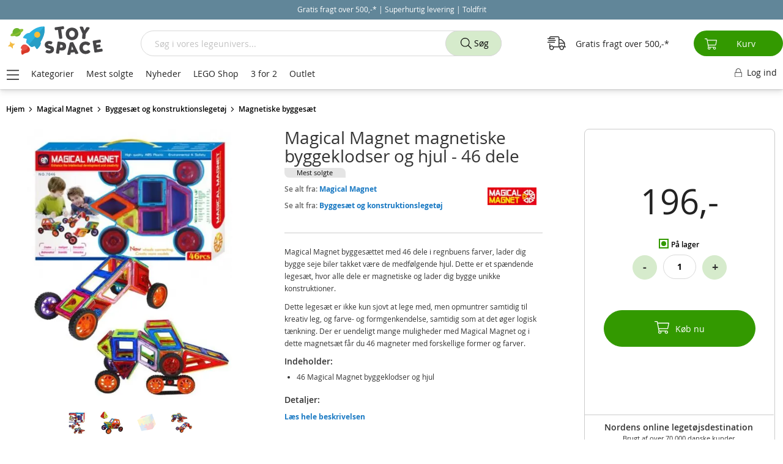

--- FILE ---
content_type: text/css
request_url: https://d189539ycils2q.cloudfront.net/static/version1761025134/_cache/merged/2e5512a694790a894ab65252eed2f805.min.css
body_size: 135560
content:
.swatch-option-loading-webp{content:url(../../frontend/shopsystem/theme-frontend-toyspace-dk/da_DK/images/loader-2.gif)}body{margin:0;padding:0}article,aside,details,figcaption,figure,main,footer,header,nav,section,summary{display:block}audio,canvas,video{display:inline-block}audio:not([controls]){display:none;height:0}nav ul,nav ol{list-style:none none}img{border:0}img,object,video,embed{height:auto;max-width:100%}svg:not(:root){overflow:hidden}figure{margin:0}html{font-size:62.5%;-webkit-text-size-adjust:100%;-ms-text-size-adjust:100%;font-size-adjust:100%}body{color:#333;font-family:'Open Sans','Helvetica Neue',Helvetica,Arial,sans-serif;font-style:normal;font-weight:400;line-height:1.42857143;font-size:1.4rem}p{margin-top:0;margin-bottom:1rem}abbr[title]{cursor:help;border-bottom:1px dotted #ccc}b,strong{font-weight:700}em,i{font-style:italic}mark{background:#f6f6f6;color:#000}small,.small{font-size:12px}hr{border:0;border-top:1px solid #ccc;margin-bottom:20px;margin-top:20px}sub,sup{font-size:71.42857143000001%;line-height:0;position:relative;vertical-align:baseline}sup{top:-.5em}sub{bottom:-.25em}dfn{font-style:italic}h1{font-weight:300;line-height:1.1;font-size:2.6rem;margin-top:0;margin-bottom:2rem}h2{font-weight:300;line-height:1.1;font-size:2.6rem;margin-top:2.5rem;margin-bottom:2rem}h3{font-weight:600;line-height:1.1;font-size:1.8rem;margin-top:2rem;margin-bottom:1rem}h4{font-weight:700;line-height:1.1;font-size:1.4rem;margin-top:2rem;margin-bottom:2rem}h5{font-weight:700;line-height:1.1;font-size:1.2rem;margin-top:2rem;margin-bottom:2rem}h6{font-weight:700;line-height:1.1;font-size:1rem;margin-top:2rem;margin-bottom:2rem}h1 small,h2 small,h3 small,h4 small,h5 small,h6 small,h1 .small,h2 .small,h3 .small,h4 .small,h5 .small,h6 .small{color:#333;font-family:'Open Sans','Helvetica Neue',Helvetica,Arial,sans-serif;font-style:normal;font-weight:400;line-height:1}a,.alink{color:#1979c3;text-decoration:none}a:visited,.alink:visited{color:#1979c3;text-decoration:none}a:hover,.alink:hover{color:#006bb4;text-decoration:underline}a:active,.alink:active{color:#ff5501;text-decoration:underline}ul,ol{margin-top:0;margin-bottom:2.5rem}ul>li,ol>li{margin-top:0;margin-bottom:1rem}ul ul,ol ul,ul ol,ol ol{margin-bottom:0}dl{margin-bottom:20px;margin-top:0}dt{font-weight:700;margin-bottom:5px;margin-top:0}dd{margin-bottom:10px;margin-top:0;margin-left:0}code,kbd,pre,samp{font-family:Menlo,Monaco,Consolas,'Courier New',monospace}code{background:#f6f6f6;color:#111;padding:2px 4px;font-size:1.2rem;white-space:nowrap}kbd{background:#f6f6f6;color:#111;padding:2px 4px;font-size:1.2rem}pre{background:#f6f6f6;border:1px solid #ccc;color:#111;line-height:1.42857143;margin:0 0 10px;padding:10px;font-size:1.2rem;display:block;word-wrap:break-word}pre code{background-color:transparent;border-radius:0;color:inherit;font-size:inherit;padding:0;white-space:pre-wrap}blockquote{border-left:0 solid #ccc;margin:0 0 20px 40px;padding:0;color:#333;font-family:'Open Sans','Helvetica Neue',Helvetica,Arial,sans-serif;font-style:italic;font-weight:400;line-height:1.42857143;font-size:1.4rem}blockquote p:last-child,blockquote ul:last-child,blockquote ol:last-child{margin-bottom:0}blockquote footer,blockquote small,blockquote .small{color:#333;line-height:1.42857143;font-size:1rem;display:block}blockquote footer:before,blockquote small:before,blockquote .small:before{content:'\2014 \00A0'}blockquote cite{font-style:normal}blockquote:before,blockquote:after{content:''}q{quotes:none}q:before,q:after{content:'';content:none}cite{font-style:normal}table{width:100%;border-collapse:collapse;border-spacing:0;max-width:100%}table th{text-align:left}table>tbody>tr>th,table>tfoot>tr>th,table>tbody>tr>td,table>tfoot>tr>td{vertical-align:top}table>thead>tr>th,table>thead>tr>td{vertical-align:bottom}table>thead>tr>th,table>tbody>tr>th,table>tfoot>tr>th,table>thead>tr>td,table>tbody>tr>td,table>tfoot>tr>td{padding:11px 10px}button{background-image:none;background:#eee;border:1px solid #ccc;color:#333;cursor:pointer;display:inline-block;font-family:'Open Sans','Helvetica Neue',Helvetica,Arial,sans-serif;font-weight:600;margin:0;padding:7px 15px;font-size:1.4rem;line-height:1.6rem;box-sizing:border-box;vertical-align:middle}button:focus,button:active{background:#e2e2e2;border:1px solid #ccc;color:#333}button:hover{background:#e1e1e1;border:1px solid #ccc;color:#333}button.disabled,button[disabled],fieldset[disabled] button{opacity:.5;cursor:default;pointer-events:none}button::-moz-focus-inner{border:0;padding:0}input[type=text],input[type=password],input[type=url],input[type=tel],input[type=search],input[type=number],input[type=datetime],input[type=email]{background:#fff;background-clip:padding-box;border:1px solid #c2c2c2;border-radius:1px;font-family:'Open Sans','Helvetica Neue',Helvetica,Arial,sans-serif;font-size:14px;height:32px;line-height:1.42857143;padding:0 9px;vertical-align:baseline;width:100%;box-sizing:border-box}input[type=text]:disabled,input[type=password]:disabled,input[type=url]:disabled,input[type=tel]:disabled,input[type=search]:disabled,input[type=number]:disabled,input[type=datetime]:disabled,input[type=email]:disabled{opacity:.5}input[type=text]::-moz-placeholder,input[type=password]::-moz-placeholder,input[type=url]::-moz-placeholder,input[type=tel]::-moz-placeholder,input[type=search]::-moz-placeholder,input[type=number]::-moz-placeholder,input[type=datetime]::-moz-placeholder,input[type=email]::-moz-placeholder{color:#c2c2c2}input[type=text]::-webkit-input-placeholder,input[type=password]::-webkit-input-placeholder,input[type=url]::-webkit-input-placeholder,input[type=tel]::-webkit-input-placeholder,input[type=search]::-webkit-input-placeholder,input[type=number]::-webkit-input-placeholder,input[type=datetime]::-webkit-input-placeholder,input[type=email]::-webkit-input-placeholder{color:#c2c2c2}input[type=text]:-ms-input-placeholder,input[type=password]:-ms-input-placeholder,input[type=url]:-ms-input-placeholder,input[type=tel]:-ms-input-placeholder,input[type=search]:-ms-input-placeholder,input[type=number]:-ms-input-placeholder,input[type=datetime]:-ms-input-placeholder,input[type=email]:-ms-input-placeholder{color:#c2c2c2}input[type=number]{-moz-appearance:textfield}input[type=number]::-webkit-inner-spin-button,input[type=number]::-webkit-outer-spin-button{-webkit-appearance:none;margin:0}input[type=search]{-webkit-appearance:none}input[type=search]::-webkit-search-cancel-button,input[type=search]::-webkit-search-decoration,input[type=search]::-webkit-search-results-button,input[type=search]::-webkit-search-results-decoration{-webkit-appearance:none}select{background:#fff;background-clip:padding-box;border:1px solid #c2c2c2;border-radius:1px;font-family:'Open Sans','Helvetica Neue',Helvetica,Arial,sans-serif;font-size:14px;height:32px;line-height:1.42857143;padding:5px 10px 4px;vertical-align:baseline;width:100%;box-sizing:border-box}select:disabled{opacity:.5}select[multiple=multiple]{height:auto;background-image:none}textarea{background:#fff;background-clip:padding-box;border:1px solid #c2c2c2;border-radius:1px;font-family:'Open Sans','Helvetica Neue',Helvetica,Arial,sans-serif;font-size:14px;height:auto;line-height:1.42857143;margin:0;padding:10px;vertical-align:baseline;width:100%;box-sizing:border-box;resize:vertical}textarea:disabled{opacity:.5}textarea::-moz-placeholder{color:#c2c2c2}textarea::-webkit-input-placeholder{color:#c2c2c2}textarea:-ms-input-placeholder{color:#c2c2c2}input[type=checkbox]{margin:2px 5px 0 0}input[type=checkbox]:disabled{opacity:.5}input[type=radio]{margin:2px 5px 0 0}input[type=radio]:disabled{opacity:.5}input.mage-error,select.mage-error,textarea.mage-error{border-color:#ed8380}div.mage-error[generated]{color:#e02b27;font-size:1.2rem}input[type=button],input[type=reset],input[type=submit]{cursor:pointer;-webkit-appearance:button}input::-moz-focus-inner{border:0;padding:0}form{-webkit-tap-highlight-color:rgba(0,0,0,0)}address{font-style:normal}*:focus{box-shadow:none;outline:0}._keyfocus *:focus,input:not([disabled]):focus,textarea:not([disabled]):focus,select:not([disabled]):focus{box-shadow:0 0 3px 1px #68a8e0}.bundle-options-container .block-bundle-summary .bundle.items,.product-items,.prices-tier,.search-terms,.cart-summary .checkout-methods-items,.opc-wrapper .opc,.opc-progress-bar,.checkout-agreements-items,.order-details-items .items-qty,.footer.content ul,.block-banners .banner-items,.block-banners-inline .banner-items,.block-event .slider-panel .slider{margin:0;padding:0;list-style:none none}.bundle-options-container .block-bundle-summary .bundle.items>li,.product-items>li,.prices-tier>li,.search-terms>li,.cart-summary .checkout-methods-items>li,.opc-wrapper .opc>li,.opc-progress-bar>li,.checkout-agreements-items>li,.order-details-items .items-qty>li,.footer.content ul>li,.block-banners .banner-items>li,.block-banners-inline .banner-items>li,.block-event .slider-panel .slider>li{margin:0}.action-primary:focus,.action-primary:active{background:#006bb4;border:1px solid #006bb4;color:#fff}.action-primary:hover{background:#006bb4;border:1px solid #006bb4;color:#fff}.action-primary.disabled,.action-primary[disabled],fieldset[disabled] .action-primary{opacity:.5;cursor:default;pointer-events:none}.abs-discount-block .actions-toolbar .action.primary,.abs-discount-block .actions-toolbar .action.cancel,.block-compare .action.primary,.cart-summary .block .actions-toolbar>.primary .action.primary,.cart-summary .form.giftregistry .fieldset .action.primary,.paypal-review-discount .actions-toolbar .action.primary,.paypal-review-discount .actions-toolbar .action.cancel,.cart-discount .actions-toolbar .action.primary,.cart-discount .actions-toolbar .action.cancel{border-radius:3px}.abs-discount-block .actions-toolbar .action.primary:not(:focus),.abs-discount-block .actions-toolbar .action.cancel:not(:focus),.block-compare .action.primary:not(:focus),.cart-summary .block .actions-toolbar>.primary .action.primary:not(:focus),.cart-summary .form.giftregistry .fieldset .action.primary:not(:focus),.paypal-review-discount .actions-toolbar .action.primary:not(:focus),.paypal-review-discount .actions-toolbar .action.cancel:not(:focus),.cart-discount .actions-toolbar .action.primary:not(:focus),.cart-discount .actions-toolbar .action.cancel:not(:focus){box-shadow:inset 0 1px 0 0 #fff,inset 0 -1px 0 0 rgba(204,204,204,.3)}.abs-discount-block .actions-toolbar .action.primary:active,.abs-discount-block .actions-toolbar .action.cancel:active,.block-compare .action.primary:active,.cart-summary .block .actions-toolbar>.primary .action.primary:active,.cart-summary .form.giftregistry .fieldset .action.primary:active,.paypal-review-discount .actions-toolbar .action.primary:active,.paypal-review-discount .actions-toolbar .action.cancel:active,.cart-discount .actions-toolbar .action.primary:active,.cart-discount .actions-toolbar .action.cancel:active{box-shadow:inset 0 1px 0 0 rgba(204,204,204,.8),inset 0 -1px 0 0 rgba(204,204,204,.3)}.block-event .slider-panel .slider .item .action.event{background-image:none;background:#eee;border:1px solid #ccc;color:#333;cursor:pointer;font-family:'Open Sans','Helvetica Neue',Helvetica,Arial,sans-serif;font-weight:600;margin:0;padding:7px 15px;font-size:1.4rem;line-height:1.6rem;box-sizing:border-box;vertical-align:middle;display:inline-block;text-decoration:none;border-radius:3px}.abs-action-link-button:focus,.abs-action-link-button:active,.block-event .slider-panel .slider .item .action.event:focus,.block-event .slider-panel .slider .item .action.event:active{background:#e2e2e2;border:1px solid #ccc;color:#333}.abs-action-link-button:hover,.block-event .slider-panel .slider .item .action.event:hover{background:#e1e1e1;border:1px solid #ccc;color:#333}.abs-action-link-button.disabled,.abs-action-link-button[disabled],fieldset[disabled] .abs-action-link-button,.block-event .slider-panel .slider .item .action.event.disabled,.block-event .slider-panel .slider .item .action.event[disabled],fieldset[disabled] .block-event .slider-panel .slider .item .action.event{opacity:.5;cursor:default;pointer-events:none}.abs-action-link-button:hover,.abs-action-link-button:active,.abs-action-link-button:focus,.block-event .slider-panel .slider .item .action.event:hover,.block-event .slider-panel .slider .item .action.event:active,.block-event .slider-panel .slider .item .action.event:focus{text-decoration:none}.abs-action-remove,.abs-discount-block .action.check,.popup .actions-toolbar .action.cancel,.paypal-button-widget .paypal-button,.bundle-options-container .action.back,.block.related .action.select,.cart.table-wrapper .actions-toolbar>.action-delete,.cart.table-wrapper .action.help.map,.checkout-index-index .modal-popup .modal-footer .action-hide-popup,.opc-wrapper .edit-address-link,.opc-block-shipping-information .shipping-information-title .action-edit,.action-auth-toggle,.checkout-payment-method .checkout-billing-address .action-cancel,.checkout-agreements-block .action-show,.gift-options .actions-toolbar .action-cancel,.gift-summary .action-edit,.gift-summary .action-delete,.gift-wrapping-title .action-remove,.wishlist.split.button>.action,.abs-add-fields .action.remove,.paypal-review-discount .action.check,.cart-discount .action.check,.form-giftregistry-share .action.remove,.form-giftregistry-edit .action.remove,.form-add-invitations .action.remove,.form-create-return .action.remove,.form.send.friend .action.remove{line-height:1.42857143;padding:0;color:#1979c3;text-decoration:none;background:0 0;border:0;display:inline;font-weight:400;border-radius:0}.abs-action-button-as-link:visited,.abs-action-remove:visited,.abs-discount-block .action.check:visited,.popup .actions-toolbar .action.cancel:visited,.paypal-button-widget .paypal-button:visited,.bundle-options-container .action.back:visited,.block.related .action.select:visited,.cart.table-wrapper .actions-toolbar>.action-delete:visited,.cart.table-wrapper .action.help.map:visited,.checkout-index-index .modal-popup .modal-footer .action-hide-popup:visited,.opc-wrapper .edit-address-link:visited,.opc-block-shipping-information .shipping-information-title .action-edit:visited,.action-auth-toggle:visited,.checkout-payment-method .checkout-billing-address .action-cancel:visited,.checkout-agreements-block .action-show:visited,.gift-options .actions-toolbar .action-cancel:visited,.gift-summary .action-edit:visited,.gift-summary .action-delete:visited,.gift-wrapping-title .action-remove:visited,.wishlist.split.button>.action:visited,.abs-add-fields .action.remove:visited,.paypal-review-discount .action.check:visited,.cart-discount .action.check:visited,.form-giftregistry-share .action.remove:visited,.form-giftregistry-edit .action.remove:visited,.form-add-invitations .action.remove:visited,.form-create-return .action.remove:visited,.form.send.friend .action.remove:visited{color:#1979c3;text-decoration:none}.abs-action-button-as-link:hover,.abs-action-remove:hover,.abs-discount-block .action.check:hover,.popup .actions-toolbar .action.cancel:hover,.paypal-button-widget .paypal-button:hover,.bundle-options-container .action.back:hover,.block.related .action.select:hover,.cart.table-wrapper .actions-toolbar>.action-delete:hover,.cart.table-wrapper .action.help.map:hover,.checkout-index-index .modal-popup .modal-footer .action-hide-popup:hover,.opc-wrapper .edit-address-link:hover,.opc-block-shipping-information .shipping-information-title .action-edit:hover,.action-auth-toggle:hover,.checkout-payment-method .checkout-billing-address .action-cancel:hover,.checkout-agreements-block .action-show:hover,.gift-options .actions-toolbar .action-cancel:hover,.gift-summary .action-edit:hover,.gift-summary .action-delete:hover,.gift-wrapping-title .action-remove:hover,.wishlist.split.button>.action:hover,.abs-add-fields .action.remove:hover,.paypal-review-discount .action.check:hover,.cart-discount .action.check:hover,.form-giftregistry-share .action.remove:hover,.form-giftregistry-edit .action.remove:hover,.form-add-invitations .action.remove:hover,.form-create-return .action.remove:hover,.form.send.friend .action.remove:hover{color:#006bb4;text-decoration:underline}.abs-action-button-as-link:active,.abs-action-remove:active,.abs-discount-block .action.check:active,.popup .actions-toolbar .action.cancel:active,.paypal-button-widget .paypal-button:active,.bundle-options-container .action.back:active,.block.related .action.select:active,.cart.table-wrapper .actions-toolbar>.action-delete:active,.cart.table-wrapper .action.help.map:active,.checkout-index-index .modal-popup .modal-footer .action-hide-popup:active,.opc-wrapper .edit-address-link:active,.opc-block-shipping-information .shipping-information-title .action-edit:active,.action-auth-toggle:active,.checkout-payment-method .checkout-billing-address .action-cancel:active,.checkout-agreements-block .action-show:active,.gift-options .actions-toolbar .action-cancel:active,.gift-summary .action-edit:active,.gift-summary .action-delete:active,.gift-wrapping-title .action-remove:active,.wishlist.split.button>.action:active,.abs-add-fields .action.remove:active,.paypal-review-discount .action.check:active,.cart-discount .action.check:active,.form-giftregistry-share .action.remove:active,.form-giftregistry-edit .action.remove:active,.form-add-invitations .action.remove:active,.form-create-return .action.remove:active,.form.send.friend .action.remove:active{color:#ff5501;text-decoration:underline}.abs-action-button-as-link:hover,.abs-action-remove:hover,.abs-discount-block .action.check:hover,.popup .actions-toolbar .action.cancel:hover,.paypal-button-widget .paypal-button:hover,.bundle-options-container .action.back:hover,.block.related .action.select:hover,.cart.table-wrapper .actions-toolbar>.action-delete:hover,.cart.table-wrapper .action.help.map:hover,.checkout-index-index .modal-popup .modal-footer .action-hide-popup:hover,.opc-wrapper .edit-address-link:hover,.opc-block-shipping-information .shipping-information-title .action-edit:hover,.action-auth-toggle:hover,.checkout-payment-method .checkout-billing-address .action-cancel:hover,.checkout-agreements-block .action-show:hover,.gift-options .actions-toolbar .action-cancel:hover,.gift-summary .action-edit:hover,.gift-summary .action-delete:hover,.gift-wrapping-title .action-remove:hover,.wishlist.split.button>.action:hover,.abs-add-fields .action.remove:hover,.paypal-review-discount .action.check:hover,.cart-discount .action.check:hover,.form-giftregistry-share .action.remove:hover,.form-giftregistry-edit .action.remove:hover,.form-add-invitations .action.remove:hover,.form-create-return .action.remove:hover,.form.send.friend .action.remove:hover{color:#006bb4}.abs-action-button-as-link:hover,.abs-action-button-as-link:active,.abs-action-button-as-link:focus,.abs-action-remove:hover,.abs-action-remove:active,.abs-action-remove:focus,.abs-discount-block .action.check:hover,.abs-discount-block .action.check:active,.abs-discount-block .action.check:focus,.popup .actions-toolbar .action.cancel:hover,.popup .actions-toolbar .action.cancel:active,.popup .actions-toolbar .action.cancel:focus,.paypal-button-widget .paypal-button:hover,.paypal-button-widget .paypal-button:active,.paypal-button-widget .paypal-button:focus,.bundle-options-container .action.back:hover,.bundle-options-container .action.back:active,.bundle-options-container .action.back:focus,.block.related .action.select:hover,.block.related .action.select:active,.block.related .action.select:focus,.cart.table-wrapper .actions-toolbar>.action-delete:hover,.cart.table-wrapper .actions-toolbar>.action-delete:active,.cart.table-wrapper .actions-toolbar>.action-delete:focus,.cart.table-wrapper .action.help.map:hover,.cart.table-wrapper .action.help.map:active,.cart.table-wrapper .action.help.map:focus,.checkout-index-index .modal-popup .modal-footer .action-hide-popup:hover,.checkout-index-index .modal-popup .modal-footer .action-hide-popup:active,.checkout-index-index .modal-popup .modal-footer .action-hide-popup:focus,.opc-wrapper .edit-address-link:hover,.opc-wrapper .edit-address-link:active,.opc-wrapper .edit-address-link:focus,.opc-block-shipping-information .shipping-information-title .action-edit:hover,.opc-block-shipping-information .shipping-information-title .action-edit:active,.opc-block-shipping-information .shipping-information-title .action-edit:focus,.action-auth-toggle:hover,.action-auth-toggle:active,.action-auth-toggle:focus,.checkout-payment-method .checkout-billing-address .action-cancel:hover,.checkout-payment-method .checkout-billing-address .action-cancel:active,.checkout-payment-method .checkout-billing-address .action-cancel:focus,.checkout-agreements-block .action-show:hover,.checkout-agreements-block .action-show:active,.checkout-agreements-block .action-show:focus,.gift-options .actions-toolbar .action-cancel:hover,.gift-options .actions-toolbar .action-cancel:active,.gift-options .actions-toolbar .action-cancel:focus,.gift-summary .action-edit:hover,.gift-summary .action-edit:active,.gift-summary .action-edit:focus,.gift-summary .action-delete:hover,.gift-summary .action-delete:active,.gift-summary .action-delete:focus,.gift-wrapping-title .action-remove:hover,.gift-wrapping-title .action-remove:active,.gift-wrapping-title .action-remove:focus,.wishlist.split.button>.action:hover,.wishlist.split.button>.action:active,.wishlist.split.button>.action:focus,.abs-add-fields .action.remove:hover,.abs-add-fields .action.remove:active,.abs-add-fields .action.remove:focus,.paypal-review-discount .action.check:hover,.paypal-review-discount .action.check:active,.paypal-review-discount .action.check:focus,.cart-discount .action.check:hover,.cart-discount .action.check:active,.cart-discount .action.check:focus,.form-giftregistry-share .action.remove:hover,.form-giftregistry-share .action.remove:active,.form-giftregistry-share .action.remove:focus,.form-giftregistry-edit .action.remove:hover,.form-giftregistry-edit .action.remove:active,.form-giftregistry-edit .action.remove:focus,.form-add-invitations .action.remove:hover,.form-add-invitations .action.remove:active,.form-add-invitations .action.remove:focus,.form-create-return .action.remove:hover,.form-create-return .action.remove:active,.form-create-return .action.remove:focus,.form.send.friend .action.remove:hover,.form.send.friend .action.remove:active,.form.send.friend .action.remove:focus{background:0 0;border:0}.abs-action-button-as-link.disabled,.abs-action-button-as-link[disabled],fieldset[disabled] .abs-action-button-as-link,.abs-action-remove.disabled,.abs-action-remove[disabled],fieldset[disabled] .abs-action-remove,.abs-discount-block .action.check.disabled,.abs-discount-block .action.check[disabled],fieldset[disabled] .abs-discount-block .action.check,.popup .actions-toolbar .action.cancel.disabled,.popup .actions-toolbar .action.cancel[disabled],fieldset[disabled] .popup .actions-toolbar .action.cancel,.paypal-button-widget .paypal-button.disabled,.paypal-button-widget .paypal-button[disabled],fieldset[disabled] .paypal-button-widget .paypal-button,.bundle-options-container .action.back.disabled,.bundle-options-container .action.back[disabled],fieldset[disabled] .bundle-options-container .action.back,.block.related .action.select.disabled,.block.related .action.select[disabled],fieldset[disabled] .block.related .action.select,.cart.table-wrapper .actions-toolbar>.action-delete.disabled,.cart.table-wrapper .actions-toolbar>.action-delete[disabled],fieldset[disabled] .cart.table-wrapper .actions-toolbar>.action-delete,.cart.table-wrapper .action.help.map.disabled,.cart.table-wrapper .action.help.map[disabled],fieldset[disabled] .cart.table-wrapper .action.help.map,.checkout-index-index .modal-popup .modal-footer .action-hide-popup.disabled,.checkout-index-index .modal-popup .modal-footer .action-hide-popup[disabled],fieldset[disabled] .checkout-index-index .modal-popup .modal-footer .action-hide-popup,.opc-wrapper .edit-address-link.disabled,.opc-wrapper .edit-address-link[disabled],fieldset[disabled] .opc-wrapper .edit-address-link,.opc-block-shipping-information .shipping-information-title .action-edit.disabled,.opc-block-shipping-information .shipping-information-title .action-edit[disabled],fieldset[disabled] .opc-block-shipping-information .shipping-information-title .action-edit,.action-auth-toggle.disabled,.action-auth-toggle[disabled],fieldset[disabled] .action-auth-toggle,.checkout-payment-method .checkout-billing-address .action-cancel.disabled,.checkout-payment-method .checkout-billing-address .action-cancel[disabled],fieldset[disabled] .checkout-payment-method .checkout-billing-address .action-cancel,.checkout-agreements-block .action-show.disabled,.checkout-agreements-block .action-show[disabled],fieldset[disabled] .checkout-agreements-block .action-show,.gift-options .actions-toolbar .action-cancel.disabled,.gift-options .actions-toolbar .action-cancel[disabled],fieldset[disabled] .gift-options .actions-toolbar .action-cancel,.gift-summary .action-edit.disabled,.gift-summary .action-edit[disabled],fieldset[disabled] .gift-summary .action-edit,.gift-summary .action-delete.disabled,.gift-summary .action-delete[disabled],fieldset[disabled] .gift-summary .action-delete,.gift-wrapping-title .action-remove.disabled,.gift-wrapping-title .action-remove[disabled],fieldset[disabled] .gift-wrapping-title .action-remove,.wishlist.split.button>.action.disabled,.wishlist.split.button>.action[disabled],fieldset[disabled] .wishlist.split.button>.action,.abs-add-fields .action.remove.disabled,.abs-add-fields .action.remove[disabled],fieldset[disabled] .abs-add-fields .action.remove,.paypal-review-discount .action.check.disabled,.paypal-review-discount .action.check[disabled],fieldset[disabled] .paypal-review-discount .action.check,.cart-discount .action.check.disabled,.cart-discount .action.check[disabled],fieldset[disabled] .cart-discount .action.check,.form-giftregistry-share .action.remove.disabled,.form-giftregistry-share .action.remove[disabled],fieldset[disabled] .form-giftregistry-share .action.remove,.form-giftregistry-edit .action.remove.disabled,.form-giftregistry-edit .action.remove[disabled],fieldset[disabled] .form-giftregistry-edit .action.remove,.form-add-invitations .action.remove.disabled,.form-add-invitations .action.remove[disabled],fieldset[disabled] .form-add-invitations .action.remove,.form-create-return .action.remove.disabled,.form-create-return .action.remove[disabled],fieldset[disabled] .form-create-return .action.remove,.form.send.friend .action.remove.disabled,.form.send.friend .action.remove[disabled],fieldset[disabled] .form.send.friend .action.remove{color:#1979c3;opacity:.5;cursor:default;pointer-events:none;text-decoration:underline}.abs-action-remove:active,.abs-action-remove:not(:focus),.abs-discount-block .action.check:active,.abs-discount-block .action.check:not(:focus),.popup .actions-toolbar .action.cancel:active,.popup .actions-toolbar .action.cancel:not(:focus),.paypal-button-widget .paypal-button:active,.paypal-button-widget .paypal-button:not(:focus),.bundle-options-container .action.back:active,.bundle-options-container .action.back:not(:focus),.block.related .action.select:active,.block.related .action.select:not(:focus),.cart.table-wrapper .actions-toolbar>.action-delete:active,.cart.table-wrapper .actions-toolbar>.action-delete:not(:focus),.cart.table-wrapper .action.help.map:active,.cart.table-wrapper .action.help.map:not(:focus),.checkout-index-index .modal-popup .modal-footer .action-hide-popup:active,.checkout-index-index .modal-popup .modal-footer .action-hide-popup:not(:focus),.opc-wrapper .edit-address-link:active,.opc-wrapper .edit-address-link:not(:focus),.opc-block-shipping-information .shipping-information-title .action-edit:active,.opc-block-shipping-information .shipping-information-title .action-edit:not(:focus),.action-auth-toggle:active,.action-auth-toggle:not(:focus),.checkout-payment-method .checkout-billing-address .action-cancel:active,.checkout-payment-method .checkout-billing-address .action-cancel:not(:focus),.checkout-agreements-block .action-show:active,.checkout-agreements-block .action-show:not(:focus),.gift-options .actions-toolbar .action-cancel:active,.gift-options .actions-toolbar .action-cancel:not(:focus),.gift-summary .action-edit:active,.gift-summary .action-edit:not(:focus),.gift-summary .action-delete:active,.gift-summary .action-delete:not(:focus),.gift-wrapping-title .action-remove:active,.gift-wrapping-title .action-remove:not(:focus),.wishlist.split.button>.action:active,.wishlist.split.button>.action:not(:focus),.abs-add-fields .action.remove:active,.abs-add-fields .action.remove:not(:focus),.paypal-review-discount .action.check:active,.paypal-review-discount .action.check:not(:focus),.cart-discount .action.check:active,.cart-discount .action.check:not(:focus),.form-giftregistry-share .action.remove:active,.form-giftregistry-share .action.remove:not(:focus),.form-giftregistry-edit .action.remove:active,.form-giftregistry-edit .action.remove:not(:focus),.form-add-invitations .action.remove:active,.form-add-invitations .action.remove:not(:focus),.form-create-return .action.remove:active,.form-create-return .action.remove:not(:focus),.form.send.friend .action.remove:active,.form.send.friend .action.remove:not(:focus){box-shadow:none}.abs-revert-to-action-secondary,.paypal-review .block .actions-toolbar .action.primary,.abs-discount-block .actions-toolbar .action.primary,.abs-discount-block .actions-toolbar .action.cancel,.block-compare .action.primary,.cart-summary .block .actions-toolbar>.primary .action.primary,.cart-summary .form.giftregistry .fieldset .action.primary,.paypal-review-discount .actions-toolbar .action.primary,.paypal-review-discount .actions-toolbar .action.cancel,.cart-discount .actions-toolbar .action.primary,.cart-discount .actions-toolbar .action.cancel{background:#eee;border:1px solid #ccc;color:#333}.abs-revert-secondary-color:focus,.abs-revert-secondary-color:active,.abs-revert-to-action-secondary:focus,.abs-revert-to-action-secondary:active,.paypal-review .block .actions-toolbar .action.primary:focus,.paypal-review .block .actions-toolbar .action.primary:active,.abs-discount-block .actions-toolbar .action.primary:focus,.abs-discount-block .actions-toolbar .action.primary:active,.abs-discount-block .actions-toolbar .action.cancel:focus,.abs-discount-block .actions-toolbar .action.cancel:active,.block-compare .action.primary:focus,.block-compare .action.primary:active,.cart-summary .block .actions-toolbar>.primary .action.primary:focus,.cart-summary .block .actions-toolbar>.primary .action.primary:active,.cart-summary .form.giftregistry .fieldset .action.primary:focus,.cart-summary .form.giftregistry .fieldset .action.primary:active,.paypal-review-discount .actions-toolbar .action.primary:focus,.paypal-review-discount .actions-toolbar .action.primary:active,.paypal-review-discount .actions-toolbar .action.cancel:focus,.paypal-review-discount .actions-toolbar .action.cancel:active,.cart-discount .actions-toolbar .action.primary:focus,.cart-discount .actions-toolbar .action.primary:active,.cart-discount .actions-toolbar .action.cancel:focus,.cart-discount .actions-toolbar .action.cancel:active{background:#e2e2e2;border:1px solid #ccc;color:#333}.abs-revert-secondary-color:hover,.abs-revert-to-action-secondary:hover,.paypal-review .block .actions-toolbar .action.primary:hover,.abs-discount-block .actions-toolbar .action.primary:hover,.abs-discount-block .actions-toolbar .action.cancel:hover,.block-compare .action.primary:hover,.cart-summary .block .actions-toolbar>.primary .action.primary:hover,.cart-summary .form.giftregistry .fieldset .action.primary:hover,.paypal-review-discount .actions-toolbar .action.primary:hover,.paypal-review-discount .actions-toolbar .action.cancel:hover,.cart-discount .actions-toolbar .action.primary:hover,.cart-discount .actions-toolbar .action.cancel:hover{background:#e1e1e1;border:1px solid #ccc;color:#333}.products-grid.wishlist .product-item .box-tocart .tocart{font-size:1.4rem;line-height:1.6rem;padding:7px 15px}.multicheckout .action.primary,.order-review-form .action.primary,.bundle-actions .action.primary.customize,.bundle-options-container .block-bundle-summary .box-tocart .action.primary,.box-tocart .action.tocart,.cart-summary .checkout-methods-items .action.primary.checkout,.block-minicart .block-content>.actions>.primary .action.primary,.methods-shipping .actions-toolbar .action.primary,.block-authentication .action.action-register,.block-authentication .action.action-login,.checkout-payment-method .payment-method-content>.actions-toolbar>.primary .action.primary,.form-address-edit .actions-toolbar .action.primary{line-height:2.2rem;padding:14px 17px;font-size:1.8rem}.multicheckout .item-options dt,.cart.table-wrapper .item-options dt,.block-giftregistry-shared-items .product .item-options dt{clear:left;float:left;margin:0 10px 5px 0}.multicheckout .item-options dt:after,.cart.table-wrapper .item-options dt:after,.block-giftregistry-shared-items .product .item-options dt:after{content:': '}.multicheckout .item-options dd,.cart.table-wrapper .item-options dd,.block-giftregistry-shared-items .product .item-options dd{display:inline-block;float:left;margin:0 0 5px}.actions-toolbar>.primary .action,.actions-toolbar>.secondary .action,.bundle-actions .action.primary.customize,.bundle-options-container .block-bundle-summary .box-tocart .action.primary,.box-tocart .action.tocart{width:100%}.products-list .product-image-wrapper,.cart.table-wrapper .product-image-wrapper,.minicart-items .product-image-wrapper,.block-giftregistry-shared-items .product-image-wrapper{height:auto;padding:0 !important}.products-list .product-image-wrapper .product-image-photo,.cart.table-wrapper .product-image-wrapper .product-image-photo,.minicart-items .product-image-wrapper .product-image-photo,.block-giftregistry-shared-items .product-image-wrapper .product-image-photo{position:static}.product.media .product.photo .photo.image{display:block;height:auto;margin:0 auto;max-width:100%}.login-container .block .block-title{border-bottom:1px solid #e8e8e8;font-size:1.8rem;margin-bottom:15px;padding-bottom:12px}.login-container .block .block-title strong{font-weight:500}.giftregisty-dropdown,.wishlist-dropdown{display:inline-block;position:relative}.abs-dropdown-simple:before,.abs-dropdown-simple:after,.giftregisty-dropdown:before,.giftregisty-dropdown:after,.wishlist-dropdown:before,.wishlist-dropdown:after{content:'';display:table}.abs-dropdown-simple:after,.giftregisty-dropdown:after,.wishlist-dropdown:after{clear:both}.abs-dropdown-simple .action.toggle,.giftregisty-dropdown .action.toggle,.wishlist-dropdown .action.toggle{cursor:pointer;display:inline-block;text-decoration:none}.abs-dropdown-simple .action.toggle:after,.giftregisty-dropdown .action.toggle:after,.wishlist-dropdown .action.toggle:after{-webkit-font-smoothing:antialiased;font-size:12px;line-height:inherit;color:inherit;margin:0 0 0 5px;vertical-align:middle;display:inline-block;font-weight:400;overflow:hidden;speak:none;text-align:center}.abs-dropdown-simple .action.toggle:hover:after,.giftregisty-dropdown .action.toggle:hover:after,.wishlist-dropdown .action.toggle:hover:after{color:inherit}.abs-dropdown-simple .action.toggle:active:after,.giftregisty-dropdown .action.toggle:active:after,.wishlist-dropdown .action.toggle:active:after{color:inherit}.abs-dropdown-simple .action.toggle.active,.giftregisty-dropdown .action.toggle.active,.wishlist-dropdown .action.toggle.active{display:inline-block;text-decoration:none}.abs-dropdown-simple .action.toggle.active:after,.giftregisty-dropdown .action.toggle.active:after,.wishlist-dropdown .action.toggle.active:after{-webkit-font-smoothing:antialiased;font-size:12px;line-height:inherit;color:inherit;margin:0 0 0 5px;vertical-align:middle;display:inline-block;font-weight:400;overflow:hidden;speak:none;text-align:center}.abs-dropdown-simple .action.toggle.active:hover:after,.giftregisty-dropdown .action.toggle.active:hover:after,.wishlist-dropdown .action.toggle.active:hover:after{color:inherit}.abs-dropdown-simple .action.toggle.active:active:after,.giftregisty-dropdown .action.toggle.active:active:after,.wishlist-dropdown .action.toggle.active:active:after{color:inherit}.abs-dropdown-simple ul.dropdown,.giftregisty-dropdown ul.dropdown,.wishlist-dropdown ul.dropdown{margin:0;padding:0;list-style:none none;background:#fff;border:1px solid #bbb;margin-top:4px;min-width:200px;z-index:100;box-sizing:border-box;display:none;top:100%;box-shadow:0 3px 3px rgba(0,0,0,.15)}.abs-dropdown-simple ul.dropdown li,.giftregisty-dropdown ul.dropdown li,.wishlist-dropdown ul.dropdown li{margin:0;padding:5px 5px 5px 23px}.abs-dropdown-simple ul.dropdown li:hover,.giftregisty-dropdown ul.dropdown li:hover,.wishlist-dropdown ul.dropdown li:hover{background:#e8e8e8;cursor:pointer}.abs-dropdown-simple ul.dropdown:before,.abs-dropdown-simple ul.dropdown:after,.giftregisty-dropdown ul.dropdown:before,.giftregisty-dropdown ul.dropdown:after,.wishlist-dropdown ul.dropdown:before,.wishlist-dropdown ul.dropdown:after{border-bottom-style:solid;content:'';display:block;height:0;position:absolute;width:0}.abs-dropdown-simple ul.dropdown:before,.giftregisty-dropdown ul.dropdown:before,.wishlist-dropdown ul.dropdown:before{border:6px solid;border-color:transparent transparent #fff;z-index:99}.abs-dropdown-simple ul.dropdown:after,.giftregisty-dropdown ul.dropdown:after,.wishlist-dropdown ul.dropdown:after{border:7px solid;border-color:transparent transparent #bbb;z-index:98}.abs-dropdown-simple ul.dropdown:before,.giftregisty-dropdown ul.dropdown:before,.wishlist-dropdown ul.dropdown:before{left:10px;top:-12px}.abs-dropdown-simple ul.dropdown:after,.giftregisty-dropdown ul.dropdown:after,.wishlist-dropdown ul.dropdown:after{left:9px;top:-14px}.abs-dropdown-simple.active,.giftregisty-dropdown.active,.wishlist-dropdown.active{overflow:visible}.abs-dropdown-simple.active ul.dropdown,.giftregisty-dropdown.active ul.dropdown,.wishlist-dropdown.active ul.dropdown{display:block;position:absolute}.giftregisty-dropdown ul.items,.wishlist-dropdown ul.items{padding:6px 0}.multicheckout .table-wrapper .col .qty .input-text,.column .block-addbysku .qty .qty,.bundle-options-container .input-text.qty,.box-tocart .input-text.qty,.account .data.table-return-items .qty .input-text,.table-giftregistry-items .field.qty .qty,.block-giftregistry-shared-items .qty .qty,.table.grouped .col.qty .control.qty .qty,.block-wishlist-info-items .input-text.qty,.account .table-wrapper .data.table.wishlist .box-tocart .qty,.products-grid.wishlist .product-item .box-tocart input.qty,.sidebar .block-addbysku .fieldset .fields .field.qty .qty{text-align:center;width:54px}.block,.customer-review .product-details,.block-banners,.block-banners-inline{margin-bottom:40px}.sidebar .product-items .action.delete,.table-comparison .cell.remove .action.delete,.block-compare .action.delete,.filter-current .action.remove{display:inline-block;text-decoration:none}.abs-remove-button-for-blocks>span,.sidebar .product-items .action.delete>span,.table-comparison .cell.remove .action.delete>span,.block-compare .action.delete>span,.filter-current .action.remove>span{border:0;clip:rect(0,0,0,0);height:1px;margin:-1px;overflow:hidden;padding:0;position:absolute;width:1px}.abs-remove-button-for-blocks:before,.sidebar .product-items .action.delete:before,.table-comparison .cell.remove .action.delete:before,.block-compare .action.delete:before,.filter-current .action.remove:before{-webkit-font-smoothing:antialiased;font-size:12px;line-height:15px;color:#999;vertical-align:middle;display:inline-block;font-weight:400;overflow:hidden;speak:none;text-align:center}.abs-remove-button-for-blocks:hover:before,.sidebar .product-items .action.delete:hover:before,.table-comparison .cell.remove .action.delete:hover:before,.block-compare .action.delete:hover:before,.filter-current .action.remove:hover:before{color:#494949}.abs-remove-button-for-blocks:active:before,.sidebar .product-items .action.delete:active:before,.table-comparison .cell.remove .action.delete:active:before,.block-compare .action.delete:active:before,.filter-current .action.remove:active:before{color:#999}.product-item-name,.product.name a{font-weight:400}.product-item-name>a,.product.name a>a{color:#333;text-decoration:none}.abs-product-link>a:visited,.product-item-name>a:visited,.product.name a>a:visited{color:#333;text-decoration:underline}.abs-product-link>a:hover,.product-item-name>a:hover,.product.name a>a:hover{color:#333;text-decoration:underline}.abs-product-link>a:active,.product-item-name>a:active,.product.name a>a:active{color:#333;text-decoration:underline}.abs-like-link:visited{color:#1979c3;text-decoration:none}.abs-like-link:hover{color:#006bb4;text-decoration:underline}.abs-like-link:active{color:#ff5501;text-decoration:underline}.form.giftregistry.items .actions-toolbar,.form.wishlist.items .actions-toolbar{margin-left:0}.abs-add-fields .action.remove,.form-giftregistry-share .action.remove,.form-giftregistry-edit .action.remove,.form-add-invitations .action.remove,.form-create-return .action.remove,.form.send.friend .action.remove{line-height:normal;margin-left:73%;position:absolute;top:34px;width:auto}.form-giftregistry-share .fieldset .field .control,.form-giftregistry-edit .fieldset .field .control,.form-add-invitations .fieldset .field .control,.form-create-return .fieldset .field .control,.form.send.friend .fieldset .field .control{width:70%}.form-giftregistry-share .fieldset .actions-toolbar>.secondary,.form-giftregistry-edit .fieldset .actions-toolbar>.secondary,.form-add-invitations .fieldset .actions-toolbar>.secondary,.form-create-return .fieldset .actions-toolbar>.secondary,.form.send.friend .fieldset .actions-toolbar>.secondary{float:left}.form-giftregistry-share .fieldset .actions-toolbar>.secondary .action.add,.form-giftregistry-edit .fieldset .actions-toolbar>.secondary .action.add,.form-add-invitations .fieldset .actions-toolbar>.secondary .action.add,.form-create-return .fieldset .actions-toolbar>.secondary .action.add,.form.send.friend .fieldset .actions-toolbar>.secondary .action.add{margin-top:30px}.form-giftregistry-share .fieldset .fields .actions-toolbar,.form-giftregistry-edit .fieldset .fields .actions-toolbar,.form-add-invitations .fieldset .fields .actions-toolbar,.form-create-return .fieldset .fields .actions-toolbar,.form.send.friend .fieldset .fields .actions-toolbar{margin:0}.form-giftregistry-share .additional,.form-giftregistry-edit .additional,.form-add-invitations .additional,.form-create-return .additional,.form.send.friend .additional{margin-top:55px;position:relative}.form-giftregistry-share .message.notice,.form-giftregistry-edit .message.notice,.form-add-invitations .message.notice,.form-create-return .message.notice,.form.send.friend .message.notice{margin:30px 0 0}.order-details-items .order-items .order-gift-message:not(.expanded-content){height:0;visibility:hidden}.multicheckout .table-wrapper .col .label,.multicheckout .block .methods-shipping .item-content .fieldset>.legend,.opc-wrapper .form-discount .field .label,.bundle-options-container .block-bundle-summary .product-image-container,.bundle-options-container .block-bundle-summary .product.name,.bundle-options-container .block-bundle-summary .stock,.special-price .price-label,.table-comparison .cell.label.remove span,.table-comparison .cell.label.product span,.block.related .field.choice .label,.cart.table-wrapper .col.qty .label,.minicart-wrapper .action.showcart .text,.minicart-wrapper .action.showcart .counter-label,.checkout-index-index .page-title-wrapper,.checkout-onepage-success .page-title-wrapper,.checkout-payment-method .field-select-billing>.label,.checkout-payment-method .payments .legend,.checkout-payment-method .ccard .legend,.field.street .field.additional .label,.block-balance .balance-price-label,.page-product-downloadable .product-options-wrapper .fieldset .legend.links-title,.page-product-giftcard .fieldset.giftcard>.legend,.opc-wrapper .form-giftcard-account .field .label,.form-add-invitations .fields .label,.filter-options-content .filter-count-label,.page-header .switcher .label,.page-footer .switcher .label .product-item .comment-box .label{border:0;clip:rect(0,0,0,0);height:1px;margin:-1px;overflow:hidden;padding:0;position:absolute;width:1px}.minicart-items .product.options .toggle>span,.shipping-policy-block.field-tooltip .field-tooltip-action span{clip:auto;height:auto;margin:0;overflow:visible;position:static;width:auto}.abs-add-clearfix:before,.abs-add-clearfix:after,.abs-add-fields .fieldset .actions-toolbar:before,.abs-add-fields .fieldset .actions-toolbar:after,.payment-method-braintree .hosted-date-wrap:before,.payment-method-braintree .hosted-date-wrap:after,.multicheckout .item-options:before,.multicheckout .item-options:after,.multicheckout .block:before,.multicheckout .block:after,.multicheckout .block-content:before,.multicheckout .block-content:after,.bundle-options-container .product-options-wrapper .field.choice .label:before,.bundle-options-container .product-options-wrapper .field.choice .label:after,.toolbar:before,.toolbar:after,.sidebar .product-items-images:before,.sidebar .product-items-images:after,.cart.table-wrapper .actions-toolbar:before,.cart.table-wrapper .actions-toolbar:after,.cart.table-wrapper .item-options:before,.cart.table-wrapper .item-options:after,.minicart-items .product-item>.product:before,.minicart-items .product-item>.product:after,.checkout-container:before,.checkout-container:after,.opc-estimated-wrapper:before,.opc-estimated-wrapper:after,.opc-wrapper .field.addresses:before,.opc-wrapper .field.addresses:after,.page-product-downloadable .product-add-form:before,.page-product-downloadable .product-add-form:after,.gift-item-block .content:before,.gift-item-block .content:after,.order-details-items .order-gift-message:before,.order-details-items .order-gift-message:after,.order-details-items .block-order-details-gift-message:before,.order-details-items .block-order-details-gift-message:after,.block-giftregistry-shared-items .product .item-options:before,.block-giftregistry-shared-items .product .item-options:after,.gift-wrapping-list:before,.gift-wrapping-list:after,.opc-wrapper .data.table .gift-wrapping .content:before,.opc-wrapper .data.table .gift-wrapping .content:after,.table-order-items .gift-wrapping .content:before,.table-order-items .gift-wrapping .content:after,.map-popup .map-info-price:before,.map-popup .map-info-price:after,.customer-review .product-details:before,.customer-review .product-details:after,.form-create-return .actions-toolbar:before,.form-create-return .actions-toolbar:after,.header.content:before,.header.content:after,.form-giftregistry-share .fieldset .actions-toolbar:before,.form-giftregistry-share .fieldset .actions-toolbar:after,.form-giftregistry-edit .fieldset .actions-toolbar:before,.form-giftregistry-edit .fieldset .actions-toolbar:after,.form-add-invitations .fieldset .actions-toolbar:before,.form-add-invitations .fieldset .actions-toolbar:after,.form-create-return .fieldset .actions-toolbar:before,.form-create-return .fieldset .actions-toolbar:after,.form.send.friend .fieldset .actions-toolbar:before,.form.send.friend .fieldset .actions-toolbar:after{content:'';display:table}.abs-add-clearfix:after,.abs-add-fields .fieldset .actions-toolbar:after,.payment-method-braintree .hosted-date-wrap:after,.multicheckout .item-options:after,.multicheckout .block:after,.multicheckout .block-content:after,.bundle-options-container .product-options-wrapper .field.choice .label:after,.toolbar:after,.sidebar .product-items-images:after,.cart.table-wrapper .actions-toolbar:after,.cart.table-wrapper .item-options:after,.minicart-items .product-item>.product:after,.checkout-container:after,.opc-estimated-wrapper:after,.opc-wrapper .field.addresses:after,.page-product-downloadable .product-add-form:after,.gift-item-block .content:after,.order-details-items .order-gift-message:after,.order-details-items .block-order-details-gift-message:after,.block-giftregistry-shared-items .product .item-options:after,.gift-wrapping-list:after,.opc-wrapper .data.table .gift-wrapping .content:after,.table-order-items .gift-wrapping .content:after,.map-popup .map-info-price:after,.customer-review .product-details:after,.form-create-return .actions-toolbar:after,.header.content:after,.form-giftregistry-share .fieldset .actions-toolbar:after,.form-giftregistry-edit .fieldset .actions-toolbar:after,.form-add-invitations .fieldset .actions-toolbar:after,.form-create-return .fieldset .actions-toolbar:after,.form.send.friend .fieldset .actions-toolbar:after{clear:both}.abs-field-date .control,.abs-field-tooltip,.columns .column.main,.columns .sidebar-main,.columns .sidebar-additional,.column .block-addbysku .sku,.product-item,.sidebar .product-items-images .product-item,.search-autocomplete,.cart-summary,.opc-wrapper .shipping-address-item,.shipping-policy-block.field-tooltip .field-tooltip-content,.opc-block-summary,.block-event .slider-panel .slider .item .action.show,.sidebar .block-addbysku .fieldset .fields .field.sku,.form.search.advanced .fields.range .field.date .control,.field .control._with-tooltip,.form-giftregistry-edit .field.date .control{box-sizing:border-box}.abs-navigation-icon:after{-webkit-font-smoothing:antialiased;font-size:34px;line-height:1.2;color:inherit;vertical-align:middle;display:inline-block;font-weight:400;overflow:hidden;speak:none;text-align:center}.abs-split-button:before,.abs-split-button:after{content:'';display:table}.abs-split-button:after{clear:both}.abs-split-button .action.split{float:left;margin:0}.abs-split-button .action.toggle{float:right;margin:0}.abs-split-button button.action.split{border-bottom-right-radius:0;border-top-right-radius:0}.abs-split-button button+.action.toggle{border-bottom-left-radius:0;border-left:0;border-top-left-radius:0}.abs-split-button .action.toggle{display:inline-block;text-decoration:none}.abs-split-button .action.toggle>span{border:0;clip:rect(0,0,0,0);height:1px;margin:-1px;overflow:hidden;padding:0;position:absolute;width:1px}.abs-split-button .action.toggle:after{-webkit-font-smoothing:antialiased;font-size:22px;line-height:inherit;color:inherit;margin:0;vertical-align:top;display:inline-block;font-weight:400;overflow:hidden;speak:none;text-align:center}.abs-split-button .action.toggle:hover:after{color:inherit}.abs-split-button .action.toggle:active:after{color:inherit}.abs-split-button .action.toggle.active{display:inline-block;text-decoration:none}.abs-split-button .action.toggle.active>span{border:0;clip:rect(0,0,0,0);height:1px;margin:-1px;overflow:hidden;padding:0;position:absolute;width:1px}.abs-split-button .action.toggle.active:after{-webkit-font-smoothing:antialiased;font-size:22px;line-height:inherit;color:inherit;margin:0;vertical-align:top;display:inline-block;font-weight:400;overflow:hidden;speak:none;text-align:center}.abs-split-button .action.toggle.active:hover:after{color:inherit}.abs-split-button .action.toggle.active:active:after{color:inherit}.abs-split-button .items{margin:0;padding:0;list-style:none none;background:#fff;border:1px solid #bbb;margin-top:4px;min-width:100%;z-index:100;box-sizing:border-box;display:none;top:100%;box-shadow:0 3px 3px rgba(0,0,0,.15)}.abs-split-button .items li{margin:0;padding:3px 5px}.abs-split-button .items li:hover{background:#e8e8e8;cursor:pointer}.abs-split-button .items:before,.abs-split-button .items:after{border-bottom-style:solid;content:'';display:block;height:0;position:absolute;width:0}.abs-split-button .items:before{border:6px solid;border-color:transparent transparent #fff;z-index:99}.abs-split-button .items:after{border:7px solid;border-color:transparent transparent #bbb;z-index:98}.abs-split-button .items:before{right:10px;top:-12px}.abs-split-button .items:after{right:9px;top:-14px}.abs-split-button.active{overflow:visible}.abs-split-button.active .items{display:block;position:absolute}.bundle-options-container .block-bundle-summary .product-addto-links>.action,.product-item-actions .actions-secondary>.action,.product-social-links .action.tocompare,.wishlist.split.button>.action.split,.product-social-links .action.mailto.friend,.product-social-links .action.towishlist,.block-bundle-summary .action.towishlist,.product-item .action.towishlist,.table-comparison .action.towishlist{color:#999;font-weight:600;letter-spacing:.05em;text-transform:uppercase;display:inline-block;text-decoration:none}.abs-actions-addto:before,.bundle-options-container .block-bundle-summary .product-addto-links>.action:before,.product-item-actions .actions-secondary>.action:before,.product-social-links .action.tocompare:before,.wishlist.split.button>.action.split:before,.product-social-links .action.mailto.friend:before,.product-social-links .action.towishlist:before,.block-bundle-summary .action.towishlist:before,.product-item .action.towishlist:before,.table-comparison .action.towishlist:before{-webkit-font-smoothing:antialiased;font-size:16px;line-height:16px;color:inherit;margin:-2px 5px 0 0;vertical-align:middle;display:inline-block;font-weight:400;overflow:hidden;speak:none;text-align:center}.bundle-options-container .block-bundle-summary .product-addto-links>.action:hover,.product-item-actions .actions-secondary>.action:hover,.product-social-links .action.tocompare:hover,.wishlist.split.button>.action.split:hover,.product-social-links .action.mailto.friend:hover,.product-social-links .action.towishlist:hover,.block-bundle-summary .action.towishlist:hover,.product-item .action.towishlist:hover,.table-comparison .action.towishlist:hover{color:#333;text-decoration:none}.bundle-options-container .block-bundle-summary .product-addto-links>.action:before,.product-item-actions .actions-secondary>.action:before,.product-social-links .action.tocompare:before,.wishlist.split.button>.action.split:before,.product-social-links .action.mailto.friend:before,.product-social-links .action.towishlist:before,.block-bundle-summary .action.towishlist:before,.product-item .action.towishlist:before,.table-comparison .action.towishlist:before{width:18px}.bundle-options-container .block-bundle-summary .box-tocart,.box-tocart{margin:0 0 30px}.abs-cart-block>.title,.minicart-items .product .toggle,.abs-discount-block .block>.title,.cart-summary .block>.title,.paypal-review-discount .block>.title,.cart-discount .block>.title{border-top:1px solid #ccc;cursor:pointer;margin-bottom:0;position:relative;padding:10px 40px 10px 15px;display:block;text-decoration:none}.abs-cart-block>.title:after,.minicart-items .product .toggle:after,.abs-discount-block .block>.title:after,.cart-summary .block>.title:after,.paypal-review-discount .block>.title:after,.cart-discount .block>.title:after{position:absolute;right:20px;top:10px}.abs-toggling-title>span,.abs-cart-block>.title>span,.minicart-items .product .toggle>span,.abs-discount-block .block>.title>span,.cart-summary .block>.title>span,.paypal-review-discount .block>.title>span,.cart-discount .block>.title>span{border:0;clip:rect(0,0,0,0);height:1px;margin:-1px;overflow:hidden;padding:0;position:absolute;width:1px}.abs-toggling-title:after,.abs-cart-block>.title:after,.minicart-items .product .toggle:after,.abs-discount-block .block>.title:after,.cart-summary .block>.title:after,.paypal-review-discount .block>.title:after,.cart-discount .block>.title:after{-webkit-font-smoothing:antialiased;font-size:12px;line-height:12px;color:inherit;margin:3px 0 0;vertical-align:middle;display:inline-block;font-weight:400;overflow:hidden;speak:none;text-align:center}.abs-discount-block .block,.cart-summary .block,.paypal-review-discount .block,.cart-discount .block{margin:0}.abs-discount-block .block>.title:after,.cart-summary .block>.title:after,.paypal-review-discount .block>.title:after,.cart-discount .block>.title:after{color:#858585}.abs-discount-block .block .content,.cart-summary .block .content,.paypal-review-discount .block .content,.cart-discount .block .content{display:none;padding:5px 15px 23px;position:relative}.abs-cart-block.active>.title:after,.abs-discount-block .block.active>.title:after,.cart-summary .block.active>.title:after,.paypal-review-discount .block.active>.title:after,.cart-discount .block.active>.title:after{content:''}.abs-discount-block .block.active .content,.cart-summary .block.active .content,.paypal-review-discount .block.active .content,.cart-discount .block.active .content{display:block}.multicheckout .table-wrapper .cart-price{color:#7d7d7d;font-size:1.6rem;font-weight:700}.multicheckout .table-wrapper .product-item-name{font-size:1.8rem;font-weight:300;margin:0}.abs-account-blocks .block-title,.multicheckout .block-title,.multicheckout .block-content .title,.account .legend,.form-giftregistry-search .legend,.block-giftregistry-results .block-title,.block-giftregistry-shared-items .block-title,.block-wishlist-search-form .block-title,.block-wishlist-search-results .block-title,.customer-review .review-details .title,.multicheckout .block-title,.paypal-review .block .block-title,.account .column.main .block:not(.widget) .block-title,.magento-rma-guest-returns .column.main .block:not(.widget) .block-title,[class^=sales-guest-] .column.main .block:not(.widget) .block-title,.sales-guest-view .column.main .block:not(.widget) .block-title{border-bottom:1px solid #c6c6c6;margin-bottom:25px;padding-bottom:10px}.abs-account-blocks .block-title>strong,.abs-account-blocks .block-title>span,.multicheckout .block-title>strong,.multicheckout .block-title>span,.multicheckout .block-content .title>strong,.multicheckout .block-content .title>span,.account .legend>strong,.account .legend>span,.form-giftregistry-search .legend>strong,.form-giftregistry-search .legend>span,.block-giftregistry-results .block-title>strong,.block-giftregistry-results .block-title>span,.block-giftregistry-shared-items .block-title>strong,.block-giftregistry-shared-items .block-title>span,.block-wishlist-search-form .block-title>strong,.block-wishlist-search-form .block-title>span,.block-wishlist-search-results .block-title>strong,.block-wishlist-search-results .block-title>span,.customer-review .review-details .title>strong,.customer-review .review-details .title>span,.multicheckout .block-title>strong,.multicheckout .block-title>span,.paypal-review .block .block-title>strong,.paypal-review .block .block-title>span,.account .column.main .block:not(.widget) .block-title>strong,.account .column.main .block:not(.widget) .block-title>span,.magento-rma-guest-returns .column.main .block:not(.widget) .block-title>strong,.magento-rma-guest-returns .column.main .block:not(.widget) .block-title>span,[class^=sales-guest-] .column.main .block:not(.widget) .block-title>strong,[class^=sales-guest-] .column.main .block:not(.widget) .block-title>span,.sales-guest-view .column.main .block:not(.widget) .block-title>strong,.sales-guest-view .column.main .block:not(.widget) .block-title>span{font-size:2.2rem;font-weight:300}.block-addresses-list address,.box-billing-address .box-content,.box-shipping-address .box-content,.box-information .box-content,.box-newsletter .box-content{line-height:24px}.order-details-items tfoot td{background:#f5f5f5}.paypal-review .table-paypal-review-items .col.price .price-including-tax,.paypal-review .table-paypal-review-items .col.price .price-excluding-tax,.paypal-review .table-paypal-review-items .col.subtotal .price-including-tax,.paypal-review .table-paypal-review-items .col.subtotal .price-excluding-tax,.cart.table-wrapper .col.price .price-including-tax,.cart.table-wrapper .col.price .price-excluding-tax,.cart.table-wrapper .col.subtotal .price-including-tax,.cart.table-wrapper .col.subtotal .price-excluding-tax,.cart.table-wrapper .col.msrp .price-including-tax,.cart.table-wrapper .col.msrp .price-excluding-tax,.order-details-items .col.price .price-including-tax,.order-details-items .col.price .price-excluding-tax,.order-details-items .col.subtotal .price-including-tax,.order-details-items .col.subtotal .price-excluding-tax{color:#666;font-size:1.8rem;display:block;line-height:1;white-space:nowrap}.paypal-review .table-paypal-review-items .col.price .price-including-tax .price,.paypal-review .table-paypal-review-items .col.price .price-excluding-tax .price,.paypal-review .table-paypal-review-items .col.subtotal .price-including-tax .price,.paypal-review .table-paypal-review-items .col.subtotal .price-excluding-tax .price,.cart.table-wrapper .col.price .price-including-tax .price,.cart.table-wrapper .col.price .price-excluding-tax .price,.cart.table-wrapper .col.subtotal .price-including-tax .price,.cart.table-wrapper .col.subtotal .price-excluding-tax .price,.cart.table-wrapper .col.msrp .price-including-tax .price,.cart.table-wrapper .col.msrp .price-excluding-tax .price,.order-details-items .col.price .price-including-tax .price,.order-details-items .col.price .price-excluding-tax .price,.order-details-items .col.subtotal .price-including-tax .price,.order-details-items .col.subtotal .price-excluding-tax .price{font-weight:700}.bundle-options-container .product-options-wrapper .fieldset-bundle-options .field.choice .price-notice .price-including-tax,.bundle-options-container .product-options-wrapper .fieldset-bundle-options .field.choice .price-notice .price-excluding-tax,.bundle-options-container .product-options-wrapper .field.choice .price-notice .price-including-tax,.bundle-options-container .product-options-wrapper .field.choice .price-notice .price-excluding-tax,.cart-summary .price-including-tax,.cart-summary .price-excluding-tax,.gift-summary .price-including-tax,.gift-summary .price-excluding-tax,.gift-options .price-including-tax,.gift-options .price-excluding-tax{font-size:1.4rem;display:inline-block}.bundle-options-container .product-options-wrapper .fieldset-bundle-options .field.choice .price-notice .price-including-tax+.price-excluding-tax,.bundle-options-container .product-options-wrapper .field.choice .price-notice .price-including-tax+.price-excluding-tax,.cart-summary .price-including-tax+.price-excluding-tax,.gift-summary .price-including-tax+.price-excluding-tax,.gift-options .price-including-tax+.price-excluding-tax{font-size:1.1rem;display:inline-block}.bundle-options-container .product-options-wrapper .fieldset-bundle-options .field.choice .price-notice .price-including-tax+.price-excluding-tax:before,.bundle-options-container .product-options-wrapper .field.choice .price-notice .price-including-tax+.price-excluding-tax:before,.cart-summary .price-including-tax+.price-excluding-tax:before,.gift-summary .price-including-tax+.price-excluding-tax:before,.gift-options .price-including-tax+.price-excluding-tax:before{content:'(' attr(data-label) ': '}.bundle-options-container .product-options-wrapper .fieldset-bundle-options .field.choice .price-notice .price-including-tax+.price-excluding-tax:after,.bundle-options-container .product-options-wrapper .field.choice .price-notice .price-including-tax+.price-excluding-tax:after,.cart-summary .price-including-tax+.price-excluding-tax:after,.gift-summary .price-including-tax+.price-excluding-tax:after,.gift-options .price-including-tax+.price-excluding-tax:after{content:')'}.price-including-tax .cart-tax-total,.price-excluding-tax .cart-tax-total,.paypal-review .table-paypal-review-items .cart-tax-total,.cart.table-wrapper .cart-tax-total,.order-details-items .cart-tax-total{cursor:pointer;padding-right:10px;position:relative;display:inline-block;text-decoration:none}.abs-tax-total:after,.price-including-tax .cart-tax-total:after,.price-excluding-tax .cart-tax-total:after,.paypal-review .table-paypal-review-items .cart-tax-total:after,.cart.table-wrapper .cart-tax-total:after,.order-details-items .cart-tax-total:after{-webkit-font-smoothing:antialiased;font-size:8px;line-height:8px;color:inherit;margin:3px 0 0;vertical-align:middle;display:inline-block;font-weight:400;overflow:hidden;speak:none;text-align:center}.price-including-tax .cart-tax-total:after,.price-excluding-tax .cart-tax-total:after,.paypal-review .table-paypal-review-items .cart-tax-total:after,.cart.table-wrapper .cart-tax-total:after,.order-details-items .cart-tax-total:after{position:absolute;right:-2px;top:4px}.abs-tax-total-expanded:after,.price-including-tax .cart-tax-total-expanded:after,.price-excluding-tax .cart-tax-total-expanded:after,.paypal-review .table-paypal-review-items .cart-tax-total-expanded:after,.cart.table-wrapper .cart-tax-total-expanded:after,.order-details-items .cart-tax-total-expanded:after{content:''}.giftcard-account .form-giftcard-redeem .fieldset,.form-giftregistry-create .fieldset{margin-bottom:20px}.review-ratings .rating-summary,.customer-review .review-details .customer-review-rating .rating-summary{display:table-row}.review-ratings .rating-label,.customer-review .review-details .customer-review-rating .rating-label{display:table-cell;padding-bottom:5px;padding-right:25px;padding-top:1px;vertical-align:top}.review-ratings .rating-result,.customer-review .review-details .customer-review-rating .rating-result{display:table-cell;vertical-align:top}.block-addresses-list .items.addresses .item.actions .action:after,.account .data.table .col.actions .action:after,[class^=sales-guest-] .data.table .col.actions .action:after,.sales-guest-view .data.table .col.actions .action:after,.block .box-actions .action:after{border-left:1px solid #a6a6a6;content:'';display:inline-block;height:12px;margin:0 10px;vertical-align:-1px}.block-addresses-list .items.addresses .item.actions .action:last-child:after,.account .data.table .col.actions .action:last-child:after,[class^=sales-guest-] .data.table .col.actions .action:last-child:after,.sales-guest-view .data.table .col.actions .action:last-child:after,.block .box-actions .action:last-child:after{display:none}.multicheckout .block-title>.action,.paypal-review .block .block-title>.action,.account .column.main .block:not(.widget) .block-title>.action,.magento-rma-guest-returns .column.main .block:not(.widget) .block-title>.action,[class^=sales-guest-] .column.main .block:not(.widget) .block-title>.action,.sales-guest-view .column.main .block:not(.widget) .block-title>.action{margin-left:15px}.multicheckout .box-title,.paypal-review .block .box-title,.account .column.main .block:not(.widget) .box-title,.magento-rma-guest-returns .column.main .block:not(.widget) .box-title,[class^=sales-guest-] .column.main .block:not(.widget) .box-title,.sales-guest-view .column.main .block:not(.widget) .box-title{display:inline-block;margin:0 0 10px}.multicheckout .box-title>span,.paypal-review .block .box-title>span,.account .column.main .block:not(.widget) .box-title>span,.magento-rma-guest-returns .column.main .block:not(.widget) .box-title>span,[class^=sales-guest-] .column.main .block:not(.widget) .box-title>span,.sales-guest-view .column.main .block:not(.widget) .box-title>span{font-size:1.6rem}.multicheckout .box-title>.action,.paypal-review .block .box-title>.action,.account .column.main .block:not(.widget) .box-title>.action,.magento-rma-guest-returns .column.main .block:not(.widget) .box-title>.action,[class^=sales-guest-] .column.main .block:not(.widget) .box-title>.action,.sales-guest-view .column.main .block:not(.widget) .box-title>.action{font-weight:400;margin-left:10px}.block-minicart .subtotal .label:after,.minicart-items .details-qty .label:after,.minicart-items .price-minicart .label:after,.order-details-items .order-gift-message .label:after,.order-details-items .block-order-details-gift-message .label:after,.block-wishlist-management .wishlist-select .wishlist-name-label:after{content:': '}.abs-dropdown-items-new .action.new,.wishlist.split.button .action.new,.wishlist-dropdown .action.new{display:inline-block;text-decoration:none}.abs-icon-add:before,.abs-dropdown-items-new .action.new:before,.wishlist.split.button .action.new:before,.wishlist-dropdown .action.new:before{-webkit-font-smoothing:antialiased;font-size:10px;line-height:10px;color:inherit;content:'';vertical-align:middle;display:inline-block;font-weight:400;overflow:hidden;speak:none;text-align:center}.wishlist.split.button .items .item:last-child:hover,.wishlist-dropdown .items .item:last-child:hover{background:#e8e8e8}.wishlist.split.button .action.new:before,.wishlist-dropdown .action.new:before{margin-left:-17px;margin-right:5px}.abs-sidebar-totals .table-caption,.multicheckout .block .methods-shipping .item-content .fieldset>.legend+br,.multicheckout .hidden,[class^=multishipping-] .nav-sections,[class^=multishipping-] .nav-toggle,.sidebar .subtitle,.cart-summary .block .fieldset.estimate>.legend,.cart-summary .block .fieldset.estimate>.legend+br,.minicart-items .product-item-details .weee[data-label] .label,.page-product-giftcard .fieldset.giftcard>.legend+br,.order-details-items .order-items .order-gift-message .action.close,.no-display,.cart-totals .table-caption,.opc-block-summary .table-totals .table-caption{display:none}.return-status,.order-status{border:2px solid #ccc;border-radius:3px;display:inline-block;margin:3px 0 0;padding:2px 10px;text-transform:uppercase;vertical-align:top}.magento-rma-returns-returns .page-main .page-title-wrapper .page-title,.magento-rma-returns-view .page-main .page-title-wrapper .page-title,.magento-rma-guest-returns .page-main .page-title-wrapper .page-title,.account .page-main .page-title-wrapper .page-title,[class^=sales-guest-] .page-main .page-title-wrapper .page-title,.sales-guest-view .page-main .page-title-wrapper .page-title,.magento-rma-guest-returns .page-main .page-title-wrapper .page-title{margin-right:25px}.magento-rma-returns-returns .page-main .page-title-wrapper .order-date,.magento-rma-returns-view .page-main .page-title-wrapper .order-date,.magento-rma-guest-returns .page-main .page-title-wrapper .order-date,.account .page-main .page-title-wrapper .order-date,[class^=sales-guest-] .page-main .page-title-wrapper .order-date,.sales-guest-view .page-main .page-title-wrapper .order-date,.magento-rma-guest-returns .page-main .page-title-wrapper .order-date{font-size:16px;margin-bottom:10px}.magento-rma-returns-returns .page-main .page-title-wrapper .order-date .label,.magento-rma-returns-view .page-main .page-title-wrapper .order-date .label,.magento-rma-guest-returns .page-main .page-title-wrapper .order-date .label,.account .page-main .page-title-wrapper .order-date .label,[class^=sales-guest-] .page-main .page-title-wrapper .order-date .label,.sales-guest-view .page-main .page-title-wrapper .order-date .label,.magento-rma-guest-returns .page-main .page-title-wrapper .order-date .label{display:none}.account .column.main .order-details-items .table-wrapper .data.table,[class^=sales-guest-] .column.main .order-details-items .table-wrapper .data.table,.sales-guest-view .column.main .order-details-items .table-wrapper .data.table,.block-giftregistry-results .data.table,.block-wishlist-search-results .data.table,.magento-rma-guest-returns .column.main .order-details-items .table-wrapper .data.table{border:none}.abs-table-striped>tbody>tr:nth-child(even)>td,.abs-table-striped>tbody>tr:nth-child(even)>th,.account .column.main .order-details-items .table-wrapper .data.table>tbody>tr:nth-child(even)>td,.account .column.main .order-details-items .table-wrapper .data.table>tbody>tr:nth-child(even)>th,[class^=sales-guest-] .column.main .order-details-items .table-wrapper .data.table>tbody>tr:nth-child(even)>td,[class^=sales-guest-] .column.main .order-details-items .table-wrapper .data.table>tbody>tr:nth-child(even)>th,.sales-guest-view .column.main .order-details-items .table-wrapper .data.table>tbody>tr:nth-child(even)>td,.sales-guest-view .column.main .order-details-items .table-wrapper .data.table>tbody>tr:nth-child(even)>th,.block-giftregistry-results .data.table>tbody>tr:nth-child(even)>td,.block-giftregistry-results .data.table>tbody>tr:nth-child(even)>th,.block-wishlist-search-results .data.table>tbody>tr:nth-child(even)>td,.block-wishlist-search-results .data.table>tbody>tr:nth-child(even)>th,.magento-rma-guest-returns .column.main .order-details-items .table-wrapper .data.table>tbody>tr:nth-child(even)>td,.magento-rma-guest-returns .column.main .order-details-items .table-wrapper .data.table>tbody>tr:nth-child(even)>th{background:#f6f6f6}.abs-table-striped>thead>tr>th,.abs-table-striped>tbody>tr>th,.abs-table-striped>tfoot>tr>th,.abs-table-striped>thead>tr>td,.abs-table-striped>tbody>tr>td,.abs-table-striped>tfoot>tr>td,.account .column.main .order-details-items .table-wrapper .data.table>thead>tr>th,.account .column.main .order-details-items .table-wrapper .data.table>tbody>tr>th,.account .column.main .order-details-items .table-wrapper .data.table>tfoot>tr>th,.account .column.main .order-details-items .table-wrapper .data.table>thead>tr>td,.account .column.main .order-details-items .table-wrapper .data.table>tbody>tr>td,.account .column.main .order-details-items .table-wrapper .data.table>tfoot>tr>td,[class^=sales-guest-] .column.main .order-details-items .table-wrapper .data.table>thead>tr>th,[class^=sales-guest-] .column.main .order-details-items .table-wrapper .data.table>tbody>tr>th,[class^=sales-guest-] .column.main .order-details-items .table-wrapper .data.table>tfoot>tr>th,[class^=sales-guest-] .column.main .order-details-items .table-wrapper .data.table>thead>tr>td,[class^=sales-guest-] .column.main .order-details-items .table-wrapper .data.table>tbody>tr>td,[class^=sales-guest-] .column.main .order-details-items .table-wrapper .data.table>tfoot>tr>td,.sales-guest-view .column.main .order-details-items .table-wrapper .data.table>thead>tr>th,.sales-guest-view .column.main .order-details-items .table-wrapper .data.table>tbody>tr>th,.sales-guest-view .column.main .order-details-items .table-wrapper .data.table>tfoot>tr>th,.sales-guest-view .column.main .order-details-items .table-wrapper .data.table>thead>tr>td,.sales-guest-view .column.main .order-details-items .table-wrapper .data.table>tbody>tr>td,.sales-guest-view .column.main .order-details-items .table-wrapper .data.table>tfoot>tr>td,.block-giftregistry-results .data.table>thead>tr>th,.block-giftregistry-results .data.table>tbody>tr>th,.block-giftregistry-results .data.table>tfoot>tr>th,.block-giftregistry-results .data.table>thead>tr>td,.block-giftregistry-results .data.table>tbody>tr>td,.block-giftregistry-results .data.table>tfoot>tr>td,.block-wishlist-search-results .data.table>thead>tr>th,.block-wishlist-search-results .data.table>tbody>tr>th,.block-wishlist-search-results .data.table>tfoot>tr>th,.block-wishlist-search-results .data.table>thead>tr>td,.block-wishlist-search-results .data.table>tbody>tr>td,.block-wishlist-search-results .data.table>tfoot>tr>td,.magento-rma-guest-returns .column.main .order-details-items .table-wrapper .data.table>thead>tr>th,.magento-rma-guest-returns .column.main .order-details-items .table-wrapper .data.table>tbody>tr>th,.magento-rma-guest-returns .column.main .order-details-items .table-wrapper .data.table>tfoot>tr>th,.magento-rma-guest-returns .column.main .order-details-items .table-wrapper .data.table>thead>tr>td,.magento-rma-guest-returns .column.main .order-details-items .table-wrapper .data.table>tbody>tr>td,.magento-rma-guest-returns .column.main .order-details-items .table-wrapper .data.table>tfoot>tr>td{border:none}.abs-table-striped>thead>tr>th,.abs-table-striped>thead>tr>td,.account .column.main .order-details-items .table-wrapper .data.table>thead>tr>th,.account .column.main .order-details-items .table-wrapper .data.table>thead>tr>td,[class^=sales-guest-] .column.main .order-details-items .table-wrapper .data.table>thead>tr>th,[class^=sales-guest-] .column.main .order-details-items .table-wrapper .data.table>thead>tr>td,.sales-guest-view .column.main .order-details-items .table-wrapper .data.table>thead>tr>th,.sales-guest-view .column.main .order-details-items .table-wrapper .data.table>thead>tr>td,.block-giftregistry-results .data.table>thead>tr>th,.block-giftregistry-results .data.table>thead>tr>td,.block-wishlist-search-results .data.table>thead>tr>th,.block-wishlist-search-results .data.table>thead>tr>td,.magento-rma-guest-returns .column.main .order-details-items .table-wrapper .data.table>thead>tr>th,.magento-rma-guest-returns .column.main .order-details-items .table-wrapper .data.table>thead>tr>td{border-bottom:1px solid #ccc}.block-compare .counter,.block-wishlist .counter{color:#7d7d7d;font-size:1.2rem;white-space:nowrap}.block-compare .block-title,.block-reorder .block-title,.widget .block-title,.block-wishlist .block-title{margin:0 0 20px}.block-compare .block-title strong,.block-reorder .block-title strong,.widget .block-title strong,.block-wishlist .block-title strong{font-size:18px;font-weight:300}.block-cart-failed,.cart-container .form-cart{margin-bottom:20px}.block-cart-failed .actions.main .continue,.block-cart-failed .actions.main .clear,.cart-container .form-cart .actions.main .continue,.cart-container .form-cart .actions.main .clear{display:none}.form.search.advanced .fields.range .field.date .control,.form-giftregistry-edit .field.date .control{position:relative}.abs-field-date input,.field.date ._has-datepicker,.field-dob ._has-datepicker,.form-giftregistry-search .fields-specific-options .datetime-picker,.form.search.advanced .fields.range .field.date input,.form-giftregistry-edit .field.date input{margin-right:10px;width:calc(100% - 33px)}.field .control._with-tooltip{position:relative}.field .control._with-tooltip input{margin-right:10px;width:calc(100% - 36px)}.checkout-index-index .modal-popup .field-tooltip .field-tooltip-content,.shipping-policy-block.field-tooltip .field-tooltip-content{right:-10px;top:40px;left:auto}.checkout-index-index .modal-popup .field-tooltip .field-tooltip-content:before,.checkout-index-index .modal-popup .field-tooltip .field-tooltip-content:after,.shipping-policy-block.field-tooltip .field-tooltip-content:before,.shipping-policy-block.field-tooltip .field-tooltip-content:after{border:10px solid transparent;height:0;width:0;margin-top:-21px;right:10px;left:auto;top:0}.checkout-index-index .modal-popup .field-tooltip .field-tooltip-content:before,.shipping-policy-block.field-tooltip .field-tooltip-content:before{border-bottom-color:#666}.checkout-index-index .modal-popup .field-tooltip .field-tooltip-content:after,.shipping-policy-block.field-tooltip .field-tooltip-content:after{border-bottom-color:#f4f4f4;top:1px}.opc-wrapper .step-title,.opc-block-shipping-information .shipping-information-title,.opc-block-summary>.title,.checkout-agreements-items .checkout-agreements-item-title{padding-bottom:10px;color:#333;font-weight:300;font-size:2.6rem}.cart-totals,.opc-block-summary .table-totals{border-top:1px solid #ccc;padding-top:10px}.cart-totals tbody .mark,.cart-totals tfoot .mark,.opc-block-summary .table-totals tbody .mark,.opc-block-summary .table-totals tfoot .mark{border:0;font-weight:400;padding:6px 0}.cart-totals tbody .amount,.cart-totals tfoot .amount,.opc-block-summary .table-totals tbody .amount,.opc-block-summary .table-totals tfoot .amount{border:0;font-weight:400;padding:6px 0 6px 14px;text-align:right;white-space:nowrap}.cart-totals .grand th,.cart-totals .grand td,.opc-block-summary .table-totals .grand th,.opc-block-summary .table-totals .grand td{padding:11px 0}.cart-totals .grand strong,.opc-block-summary .table-totals .grand strong{display:inline-block;font-weight:600;padding:3px 0 0}.cart-totals .grand .mark,.opc-block-summary .table-totals .grand .mark{font-size:1.8rem;border-top:1px solid #ccc;padding-right:10px}.cart-totals .grand .amount,.opc-block-summary .table-totals .grand .amount{font-size:1.8rem;border-top:1px solid #ccc}.cart-totals .msrp,.opc-block-summary .table-totals .msrp{margin-bottom:10px}.cart-totals tbody tr:last-child td,.opc-block-summary .table-totals tbody tr:last-child td{padding-bottom:19px}.cart-totals .totals-tax-summary .mark,.cart-totals .totals-tax-summary .amount,.opc-block-summary .table-totals .totals-tax-summary .mark,.opc-block-summary .table-totals .totals-tax-summary .amount{border-bottom:1px solid #ccc;border-top:1px solid #ccc;cursor:pointer}.cart-totals .totals-tax-summary .amount .price,.opc-block-summary .table-totals .totals-tax-summary .amount .price{padding-right:20px;position:relative;display:inline-block;text-decoration:none}.abs-sidebar-totals .totals-tax-summary .amount .price>span,.cart-totals .totals-tax-summary .amount .price>span,.opc-block-summary .table-totals .totals-tax-summary .amount .price>span{border:0;clip:rect(0,0,0,0);height:1px;margin:-1px;overflow:hidden;padding:0;position:absolute;width:1px}.abs-sidebar-totals .totals-tax-summary .amount .price:after,.cart-totals .totals-tax-summary .amount .price:after,.opc-block-summary .table-totals .totals-tax-summary .amount .price:after{-webkit-font-smoothing:antialiased;font-size:12px;line-height:12px;color:inherit;vertical-align:middle;display:inline-block;font-weight:400;overflow:hidden;speak:none;text-align:center}.cart-totals .totals-tax-summary .amount .price:after,.opc-block-summary .table-totals .totals-tax-summary .amount .price:after{position:absolute;right:3px;top:3px}.cart-totals .totals-tax-summary.expanded .mark,.cart-totals .totals-tax-summary.expanded .amount,.opc-block-summary .table-totals .totals-tax-summary.expanded .mark,.opc-block-summary .table-totals .totals-tax-summary.expanded .amount{border-bottom:0}.abs-sidebar-totals .totals-tax-summary.expanded .amount .price:after,.cart-totals .totals-tax-summary.expanded .amount .price:after,.opc-block-summary .table-totals .totals-tax-summary.expanded .amount .price:after{content:''}.cart-totals .totals-tax-details,.opc-block-summary .table-totals .totals-tax-details{border-bottom:1px solid #ccc;display:none}.cart-totals .totals-tax-details.shown,.opc-block-summary .table-totals .totals-tax-details.shown{display:table-row}.cart-totals .table-wrapper,.opc-block-summary .table-totals .table-wrapper{margin-bottom:0}.paypal-review-discount .block>.title strong,.cart-discount .block>.title strong{color:#1979c3;font-weight:400}.paypal-review-discount .actions-toolbar,.cart-discount .actions-toolbar{display:table-cell;vertical-align:top;width:1%}.paypal-review-discount .actions-toolbar .action.primary,.paypal-review-discount .actions-toolbar .action.cancel,.cart-discount .actions-toolbar .action.primary,.cart-discount .actions-toolbar .action.cancel{border-bottom-left-radius:0;border-top-left-radius:0;margin:0 0 0 -1px;white-space:nowrap;width:auto}.paypal-review-discount .actions-toolbar .secondary,.cart-discount .actions-toolbar .secondary{bottom:5px;left:15px;position:absolute}.paypal-review-discount .action.check,.cart-discount .action.check{font-weight:400}.paypal-review-discount .fieldset,.cart-discount .fieldset{display:table;width:100%}.paypal-review-discount .fieldset>.field>.label,.cart-discount .fieldset>.field>.label{display:none}.paypal-review-discount .field,.cart-discount .field{display:table-cell}.items{margin:0;padding:0;list-style:none none}.columns{display:-webkit-flex;display:-ms-flexbox;display:flex;-webkit-flex-wrap:wrap;flex-wrap:wrap;box-sizing:border-box}.columns:after{clear:both;content:' ';display:block;height:0;overflow:hidden;visibility:hidden}.columns .column.main{padding-bottom:40px;-webkit-flex-basis:100%;flex-basis:100%;-webkit-flex-grow:1;flex-grow:1;-ms-flex-order:1;-webkit-order:1;order:1}.columns .sidebar-main{-webkit-flex-grow:1;flex-grow:1;-webkit-flex-basis:100%;flex-basis:100%;-ms-flex-order:1;-webkit-order:1;order:1}.columns .sidebar-additional{-webkit-flex-grow:1;flex-grow:1;-webkit-flex-basis:100%;flex-basis:100%;-ms-flex-order:2;-webkit-order:2;order:2}.table-wrapper{margin-bottom:20px}table>caption{border:0;clip:rect(0,0,0,0);height:1px;margin:-1px;overflow:hidden;padding:0;position:absolute;width:1px}.table tfoot{background:#f5f5f5}.table tfoot>tr:first-child th,.table tfoot>tr:first-child td{border-top:1px solid #ccc;padding-top:20px}.table tfoot th,.table tfoot td{border:0}.table tfoot .mark{font-weight:400;text-align:right}.message.info{margin:0 0 10px;padding:12px 20px 12px 25px;display:block;font-size:1.3rem;background:#fdf0d5;color:#6f4400;padding-left:45px;position:relative}.message.info a{color:#1979c3}.message.info a:hover{color:#006bb4}.message.info a:active{color:#006bb4}.message.info>*:first-child:before{-webkit-font-smoothing:antialiased;font-size:24px;line-height:24px;color:#c07600;margin:-12px 0 0;vertical-align:middle;display:inline-block;font-weight:400;overflow:hidden;speak:none;left:0;top:22px;width:45px;position:absolute;text-align:center}.message.error{margin:0 0 10px;padding:12px 20px 12px 25px;display:block;font-size:1.3rem;background:#fae5e5;color:#e02b27;padding-left:45px;position:relative}.message.error a{color:#1979c3}.message.error a:hover{color:#006bb4}.message.error a:active{color:#006bb4}.message.error>*:first-child:before{-webkit-font-smoothing:antialiased;font-size:24px;line-height:24px;color:#b30000;margin:-12px 0 0;vertical-align:middle;display:inline-block;font-weight:400;overflow:hidden;speak:none;left:0;top:22px;width:45px;position:absolute;text-align:center}.message.warning{margin:0 0 10px;padding:12px 20px 12px 25px;display:block;font-size:1.3rem;background:#fdf0d5;color:#6f4400;padding-left:45px;position:relative}.message.warning a{color:#1979c3}.message.warning a:hover{color:#006bb4}.message.warning a:active{color:#006bb4}.message.warning>*:first-child:before{-webkit-font-smoothing:antialiased;font-size:24px;line-height:24px;color:#c07600;margin:-12px 0 0;vertical-align:middle;display:inline-block;font-weight:400;overflow:hidden;speak:none;left:0;top:22px;width:45px;position:absolute;text-align:center}.message.notice{margin:0 0 10px;padding:12px 20px 12px 25px;display:block;font-size:1.3rem;background:#fdf0d5;color:#6f4400;padding-left:45px;position:relative}.message.notice a{color:#1979c3}.message.notice a:hover{color:#006bb4}.message.notice a:active{color:#006bb4}.message.notice>*:first-child:before{-webkit-font-smoothing:antialiased;font-size:24px;line-height:24px;color:#c07600;margin:-12px 0 0;vertical-align:middle;display:inline-block;font-weight:400;overflow:hidden;speak:none;left:0;top:22px;width:45px;position:absolute;text-align:center}.message.success{margin:0 0 10px;padding:12px 20px 12px 25px;display:block;font-size:1.3rem;background:#e5efe5;color:#006400;padding-left:45px;position:relative}.message.success a{color:#1979c3}.message.success a:hover{color:#006bb4}.message.success a:active{color:#006bb4}.message.success>*:first-child:before{-webkit-font-smoothing:antialiased;font-size:24px;line-height:24px;color:#006400;margin:-12px 0 0;vertical-align:middle;display:inline-block;font-weight:400;overflow:hidden;speak:none;left:0;top:22px;width:45px;position:absolute;text-align:center}.panel.header .links,.panel.header .switcher{display:none}.nav-sections{background:#f0f0f0}.nav-toggle{display:inline-block;text-decoration:none;cursor:pointer;display:block;font-size:0;left:15px;position:absolute;top:15px;z-index:14}.nav-toggle:before{-webkit-font-smoothing:antialiased;font-size:28px;line-height:inherit;color:#8f8f8f;vertical-align:middle;display:inline-block;font-weight:400;overflow:hidden;speak:none;text-align:center}.nav-toggle:hover:before{color:#333}.nav-toggle>span{border:0;clip:rect(0,0,0,0);height:1px;margin:-1px;overflow:hidden;padding:0;position:absolute;width:1px}.tooltip.wrapper{position:relative}.tooltip.wrapper .tooltip.content{background:#fff;max-width:360px;min-width:210px;padding:12px 16px;z-index:100;display:none;position:absolute;text-align:left;color:#333;line-height:1.4;border:1px solid #bbb;margin-top:5px;left:0;top:100%}.tooltip.wrapper .tooltip.content:after,.tooltip.wrapper .tooltip.content:before{border:solid transparent;content:'';height:0;position:absolute;width:0}.tooltip.wrapper .tooltip.content:after{border-width:5px;border-color:transparent}.tooltip.wrapper .tooltip.content:before{border-width:6px;border-color:transparent}.tooltip.wrapper .tooltip.content:after,.tooltip.wrapper .tooltip.content:before{bottom:100%}.tooltip.wrapper .tooltip.content:after{border-bottom-color:#fff;left:15px;margin-left:-5px}.tooltip.wrapper .tooltip.content:before{border-bottom-color:#bbb;left:15px;margin-left:-6px}.tooltip.wrapper tooltip.toggle{cursor:help}.tooltip.wrapper tooltip.toggle:hover+.tooltip.content,.tooltip.wrapper tooltip.toggle:focus+.tooltip.content,.tooltip.wrapper:hover .tooltip.content{display:block}.tooltip.wrapper .tooltip.content dl{margin-bottom:0}.tooltip.wrapper .tooltip.content dd{white-space:normal}.tooltip.wrapper .tooltip.content .subtitle{display:inline-block;font-size:16px;font-weight:500;margin-bottom:15px}.tooltip.wrapper .tooltip.content .label{margin-top:10px}.tooltip.wrapper .tooltip.content .label:first-child{margin-top:0}.tooltip.wrapper .tooltip.content .values{margin:0}.ui-tooltip{position:absolute;z-index:9999}.load.indicator{background-color:rgba(255,255,255,.7);z-index:9999;bottom:0;left:0;position:fixed;right:0;top:0;position:absolute}.load.indicator:before{background:transparent url('../../frontend/shopsystem/theme-frontend-toyspace-dk/da_DK/images/loader-2.gif') no-repeat 50% 50%;border-radius:5px;height:160px;width:160px;bottom:0;box-sizing:border-box;content:'';left:0;margin:auto;position:absolute;right:0;top:0}.load.indicator>span{display:none}.loading-mask{bottom:0;left:0;margin:auto;position:fixed;right:0;top:0;z-index:100;background:rgba(255,255,255,.5)}.loading-mask .loader>img{bottom:0;left:0;margin:auto;position:fixed;right:0;top:0;z-index:100}.loading-mask .loader>p{display:none}body>.loading-mask{z-index:9999}._block-content-loading{position:relative}.fieldset{border:0;margin:0 0 40px;padding:0;letter-spacing:-.31em}.fieldset>*{letter-spacing:normal}.fieldset>.legend{margin:0 0 20px;padding:0 0 10px;width:100%;box-sizing:border-box;float:left;font-weight:300;line-height:1.2;font-size:1.8rem}.fieldset>.legend+br{clear:both;display:block;height:0;overflow:hidden;visibility:hidden}.fieldset:last-child{margin-bottom:0}.fieldset>.field,.fieldset>.fields>.field{margin:0 0 20px}.fieldset>.field>.label,.fieldset>.fields>.field>.label{margin:0 0 8px;display:inline-block}.fieldset>.field:last-child,.fieldset>.fields>.field:last-child{margin-bottom:0}.fieldset>.field>.label,.fieldset>.fields>.field>.label{font-weight:600}.fieldset>.field>.label+br,.fieldset>.fields>.field>.label+br{display:none}.fieldset>.field .choice input,.fieldset>.fields>.field .choice input{vertical-align:top}.fieldset>.field .fields.group:before,.fieldset>.fields>.field .fields.group:before,.fieldset>.field .fields.group:after,.fieldset>.fields>.field .fields.group:after{content:'';display:table}.fieldset>.field .fields.group:after,.fieldset>.fields>.field .fields.group:after{clear:both}.fieldset>.field .fields.group .field,.fieldset>.fields>.field .fields.group .field{box-sizing:border-box;float:left}.fieldset>.field .fields.group.group-2 .field,.fieldset>.fields>.field .fields.group.group-2 .field{width:50% !important}.fieldset>.field .fields.group.group-3 .field,.fieldset>.fields>.field .fields.group.group-3 .field{width:33.3% !important}.fieldset>.field .fields.group.group-4 .field,.fieldset>.fields>.field .fields.group.group-4 .field{width:25% !important}.fieldset>.field .fields.group.group-5 .field,.fieldset>.fields>.field .fields.group.group-5 .field{width:20% !important}.fieldset>.field .addon,.fieldset>.fields>.field .addon{display:-webkit-inline-flex;display:-ms-inline-flexbox;display:inline-flex;-webkit-flex-wrap:nowrap;flex-wrap:nowrap;padding:0;width:100%}.fieldset>.field .addon textarea,.fieldset>.fields>.field .addon textarea,.fieldset>.field .addon select,.fieldset>.fields>.field .addon select,.fieldset>.field .addon input,.fieldset>.fields>.field .addon input{-ms-flex-order:2;-webkit-order:2;order:2;-webkit-flex-basis:100%;flex-basis:100%;display:inline-block;margin:0;width:auto}.fieldset>.field .addon .addbefore,.fieldset>.fields>.field .addon .addbefore,.fieldset>.field .addon .addafter,.fieldset>.fields>.field .addon .addafter{background:#fff;background-clip:padding-box;border:1px solid #c2c2c2;border-radius:1px;font-family:'Open Sans','Helvetica Neue',Helvetica,Arial,sans-serif;font-size:14px;height:32px;line-height:1.42857143;padding:0 9px;vertical-align:baseline;width:100%;box-sizing:border-box;-ms-flex-order:3;-webkit-order:3;order:3;display:inline-block;vertical-align:middle;white-space:nowrap;width:auto}.fieldset>.field .addon .addbefore:disabled,.fieldset>.fields>.field .addon .addbefore:disabled,.fieldset>.field .addon .addafter:disabled,.fieldset>.fields>.field .addon .addafter:disabled{opacity:.5}.fieldset>.field .addon .addbefore::-moz-placeholder,.fieldset>.fields>.field .addon .addbefore::-moz-placeholder,.fieldset>.field .addon .addafter::-moz-placeholder,.fieldset>.fields>.field .addon .addafter::-moz-placeholder{color:#c2c2c2}.fieldset>.field .addon .addbefore::-webkit-input-placeholder,.fieldset>.fields>.field .addon .addbefore::-webkit-input-placeholder,.fieldset>.field .addon .addafter::-webkit-input-placeholder,.fieldset>.fields>.field .addon .addafter::-webkit-input-placeholder{color:#c2c2c2}.fieldset>.field .addon .addbefore:-ms-input-placeholder,.fieldset>.fields>.field .addon .addbefore:-ms-input-placeholder,.fieldset>.field .addon .addafter:-ms-input-placeholder,.fieldset>.fields>.field .addon .addafter:-ms-input-placeholder{color:#c2c2c2}.fieldset>.field .addon .addbefore,.fieldset>.fields>.field .addon .addbefore{float:left;-ms-flex-order:1;-webkit-order:1;order:1}.fieldset>.field .additional,.fieldset>.fields>.field .additional{margin-top:10px}.fieldset>.field.required>.label:after,.fieldset>.fields>.field.required>.label:after,.fieldset>.field._required>.label:after,.fieldset>.fields>.field._required>.label:after{content:'*';color:#e02b27;font-size:1.2rem;margin:0 0 0 5px}.fieldset>.field .note,.fieldset>.fields>.field .note{font-size:1.2rem;margin:3px 0 0;padding:0;display:inline-block;text-decoration:none}.fieldset>.field .note:before,.fieldset>.fields>.field .note:before{-webkit-font-smoothing:antialiased;font-size:24px;line-height:12px;vertical-align:middle;display:inline-block;font-weight:400;overflow:hidden;speak:none;text-align:center}.fieldset>.field.no-label>.label,.fieldset>.fields>.field.no-label>.label{border:0;clip:rect(0,0,0,0);height:1px;margin:-1px;overflow:hidden;padding:0;position:absolute;width:1px}.fieldset>.field.choice .label,.fieldset>.fields>.field.choice .label{display:inline;font-weight:400;margin:0}.column:not(.main) .fieldset>.field .label,.column:not(.main) .fieldset>.fields>.field .label{font-weight:400}.fieldset>.field .field.choice,.fieldset>.fields>.field .field.choice{margin-bottom:10px}.fieldset>.field .field.choice:last-child,.fieldset>.fields>.field .field.choice:last-child{margin-bottom:0}.legend+.fieldset,.legend+div{clear:both}.legend>span{margin-right:5px}fieldset.field{border:0;padding:0}.field.date .time-picker{display:inline-block;margin-top:10px;white-space:nowrap}.field .message.warning{margin-top:10px}select{-webkit-appearance:none;-moz-appearance:none;-ms-appearance:none;appearance:none;background:#fff url('../../frontend/shopsystem/theme-frontend-toyspace-dk/da_DK/images/select-bg.svg') no-repeat 100% 45%;background-size:30px 60px;border:1px solid #ccc;height:32px;padding-right:25px;text-indent:.01em;text-overflow:''}select::-ms-expand{display:none}.lt-ie10 select{background-image:none;padding-right:4px}div.mage-error[generated]{margin-top:7px}.field .tooltip{position:relative}.field .tooltip .tooltip-content{background:#fff;max-width:360px;min-width:210px;padding:12px 16px;z-index:100;display:none;position:absolute;text-align:left;color:#333;line-height:1.4;border:1px solid #bbb;margin-left:5px;left:100%;top:0}.field .tooltip .tooltip-content:after,.field .tooltip .tooltip-content:before{border:solid transparent;content:'';height:0;position:absolute;width:0}.field .tooltip .tooltip-content:after{border-width:5px;border-color:transparent}.field .tooltip .tooltip-content:before{border-width:6px;border-color:transparent}.field .tooltip .tooltip-content:after,.field .tooltip .tooltip-content:before{right:100%}.field .tooltip .tooltip-content:after{border-right-color:#fff;margin-top:-5px;top:15px}.field .tooltip .tooltip-content:before{border-right-color:#bbb;margin-top:-6px;top:15px}.field .tooltip .tooltip-toggle{cursor:help}.field .tooltip .tooltip-toggle:hover+.tooltip-content,.field .tooltip .tooltip-toggle:focus+.tooltip-content,.field .tooltip:hover .tooltip-content{display:block}.field .tooltip .tooltip-content{min-width:200px;white-space:normal}input:focus~.tooltip .tooltip-content,select:focus~.tooltip .tooltip-content{display:block}._has-datepicker~.ui-datepicker-trigger{background-image:none;background:0 0;-moz-box-sizing:content-box;border:0;box-shadow:none;line-height:inherit;margin:0;padding:0;text-shadow:none;font-weight:400;display:block;text-decoration:none;display:inline-block;margin-top:-4px;vertical-align:middle}._has-datepicker~.ui-datepicker-trigger:focus,._has-datepicker~.ui-datepicker-trigger:active{background:0 0;border:none}._has-datepicker~.ui-datepicker-trigger:hover{background:0 0;border:none}._has-datepicker~.ui-datepicker-trigger.disabled,._has-datepicker~.ui-datepicker-trigger[disabled],fieldset[disabled] ._has-datepicker~.ui-datepicker-trigger{cursor:not-allowed;pointer-events:none;opacity:.5}._has-datepicker~.ui-datepicker-trigger>span{border:0;clip:rect(0,0,0,0);height:1px;margin:-1px;overflow:hidden;padding:0;position:absolute;width:1px}._has-datepicker~.ui-datepicker-trigger:before{-webkit-font-smoothing:antialiased;font-size:23px;line-height:23px;color:#7d7d7d;vertical-align:middle;display:inline-block;font-weight:400;overflow:hidden;speak:none;text-align:center}._has-datepicker~.ui-datepicker-trigger:focus{box-shadow:none;outline:0}.sidebar .fieldset{margin:0}.sidebar .fieldset>.field:not(.choice):not(:last-child),.sidebar .fieldset .fields>.field:not(:last-child){margin:0 0 20px}.sidebar .fieldset>.field:not(.choice) .label,.sidebar .fieldset .fields>.field .label{margin:0 0 4px;padding:0 0 5px;text-align:left;width:100%}.sidebar .fieldset>.field:not(.choice) .control,.sidebar .fieldset .fields>.field .control{width:100%}button,a.action.primary{border-radius:3px}button:not(.primary){box-shadow:inset 0 1px 0 0 #fff,inset 0 -1px 0 0 rgba(204,204,204,.3)}button:not(.primary):active{box-shadow:inset 0 1px 0 0 rgba(204,204,204,.8),inset 0 -1px 0 0 rgba(204,204,204,.3)}body:not(._keyfocus) button:focus{box-shadow:none}a.action.primary{display:inline-block;text-decoration:none}a.action.primary:hover,a.action.primary:active,a.action.primary:focus{text-decoration:none}.action.primary{background-image:none;background:#1979c3;border:1px solid #1979c3;color:#fff;cursor:pointer;display:inline-block;font-family:'Open Sans','Helvetica Neue',Helvetica,Arial,sans-serif;font-weight:600;padding:7px 15px;font-size:1.4rem;box-sizing:border-box;vertical-align:middle}.action.primary:focus,.action.primary:active{background:#006bb4;border:1px solid #006bb4;color:#fff}.action.primary:hover{background:#006bb4;border:1px solid #006bb4;color:#fff}.action.primary.disabled,.action.primary[disabled],fieldset[disabled] .action.primary{opacity:.5;cursor:default;pointer-events:none}.product.data.items{margin:0;padding:0;border-bottom:1px solid #ccc;margin-bottom:20px;margin-left:-15px;margin-right:-15px}.product.data.items>.item.title{box-sizing:border-box;float:none;width:100%}.product.data.items>.item.title>.switch{display:block}.product.data.items>.item.content{box-sizing:border-box;display:block;float:none;margin:0}.product.data.items>.item.content:before,.product.data.items>.item.content:after{content:'';display:table}.product.data.items>.item.content:after{clear:both}.product.data.items>.item.content.active{display:block}.product.data.items>.item.title{margin:0}.product.data.items>.item.title>.switch{border-top:1px solid #ccc;height:40px;padding:1px 10px;font-weight:600;line-height:40px;font-size:1.4rem;color:#333;text-decoration:none}.product.data.items>.item.title>.switch:visited{color:#333;text-decoration:none}.product.data.items>.item.title>.switch:hover{color:#333;text-decoration:none}.product.data.items>.item.title>.switch:active{color:#333;text-decoration:none}.product.data.items>.item.title:not(.disabled)>.switch:active,.product.data.items>.item.title.active>.switch,.product.data.items>.item.title.active>.switch:focus,.product.data.items>.item.title.active>.switch:hover{padding-bottom:1px}.product.data.items>.item.content{background:#fff;margin:0;padding:10px 10px 30px}.product.data.items .item.title a{position:relative;text-decoration:none}.product.data.items .item.title a:after{-webkit-font-smoothing:antialiased;font-size:14px;line-height:inherit;color:inherit;vertical-align:middle;display:inline-block;font-weight:400;overflow:hidden;speak:none;text-align:center}.product.data.items .item.title a:after{position:absolute;right:10px;top:1px}.product.data.items .item.title.active a:after{content:''}.product.data.items .value p:last-child{margin-bottom:0}.product.data.items .table-wrapper{margin:0}.pages>.label{border:0;clip:rect(0,0,0,0);height:1px;margin:-1px;overflow:hidden;padding:0;position:absolute;width:1px}.pages .items{font-size:0;letter-spacing:-1px;line-height:0;white-space:nowrap;margin:0;padding:0;list-style:none none;display:inline-block;font-weight:400}.pages .item{font-size:1.2rem;font-size:12px;letter-spacing:normal;line-height:30px;margin:0 8px 0 0;display:inline-block}.pages .item .label{border:0;clip:rect(0,0,0,0);height:1px;margin:-1px;overflow:hidden;padding:0;position:absolute;width:1px}.pages a.page{color:#1979c3;display:inline-block;padding:0 5px;text-decoration:none}.pages a.page:visited{color:#1979c3}.pages a.page:hover{color:#006bb4;text-decoration:none}.pages a.page:active{color:#ff5501}.pages strong.page{background:#e5e5e5;font-size:1.2rem;font-size:12px;letter-spacing:normal;line-height:30px;color:#333;display:inline-block;font-weight:700;padding:0 5px}.pages .action{background:#f0f0f0;border:1px solid #ccc;color:#7d7d7d;display:inline-block;padding:0;text-decoration:none}.pages .action:visited{color:#7d7d7d}.pages .action:hover{background:#dedede;color:#7d7d7d;text-decoration:none}.pages .action:active{color:#7d7d7d}.pages .action.next{display:inline-block;text-decoration:none}.pages .action.next:visited:before{color:#7d7d7d}.pages .action.next:active:before{color:#7d7d7d}.pages .action.next>span{border:0;clip:rect(0,0,0,0);height:1px;margin:-1px;overflow:hidden;padding:0;position:absolute;width:1px}.pages .action.next:before{-webkit-font-smoothing:antialiased;font-size:16px;line-height:inherit;color:#7d7d7d;margin:0;vertical-align:top;display:inline-block;font-weight:400;overflow:hidden;speak:none;text-align:center}.pages .action.next:hover:before{color:#7d7d7d}.pages .action.next:active:before{color:#7d7d7d}.pages .action.previous{display:inline-block;text-decoration:none}.pages .action.previous:visited:before{color:#7d7d7d}.pages .action.previous:active:before{color:#7d7d7d}.pages .action.previous>span{border:0;clip:rect(0,0,0,0);height:1px;margin:-1px;overflow:hidden;padding:0;position:absolute;width:1px}.pages .action.previous:before{-webkit-font-smoothing:antialiased;font-size:16px;line-height:inherit;color:#7d7d7d;margin:0;vertical-align:top;display:inline-block;font-weight:400;overflow:hidden;speak:none;text-align:center}.pages .action.previous:hover:before{color:#7d7d7d}.pages .action.previous:active:before{color:#7d7d7d}.pages .action{box-shadow:inset 0 1px 0 0 #fff,inset 0 -1px 0 0 rgba(204,204,204,.3);border-radius:3px;padding:0 8px}.pages .action.previous{margin-right:8px}.pages .action.next{margin-left:8px}.actions-toolbar>.primary,.actions-toolbar>.secondary{margin-bottom:10px;text-align:center}.actions-toolbar>.primary .action,.actions-toolbar>.secondary .action{margin-bottom:10px}.actions-toolbar>.primary .action:last-child,.actions-toolbar>.secondary .action:last-child{margin-bottom:0}.actions-toolbar>.primary:last-child,.actions-toolbar>.secondary:last-child{margin-bottom:0}.actions-toolbar>.secondary .action.back{display:none}.breadcrumbs{margin:0 0 15px}.breadcrumbs .items{font-size:1.2rem;color:#a3a3a3;margin:0;padding:0;list-style:none none}.breadcrumbs .items>li{display:inline-block;vertical-align:top}.breadcrumbs .item{margin:0}.breadcrumbs a{color:#333;text-decoration:none}.breadcrumbs a:visited{color:#333;text-decoration:none}.breadcrumbs a:hover{color:#333;text-decoration:underline}.breadcrumbs a:active{color:#333;text-decoration:none}.breadcrumbs strong{font-weight:400}.breadcrumbs .item:not(:last-child){display:inline-block;text-decoration:none}.breadcrumbs .item:not(:last-child):after{-webkit-font-smoothing:antialiased;font-size:10px;line-height:18px;margin:0 10px;vertical-align:top;display:inline-block;font-weight:400;overflow:hidden;speak:none;text-align:center}.ui-dialog.popup .action.close{position:absolute;height:40px;right:0;top:0;width:40px;z-index:1001;display:inline-block;background-image:none;background:0 0;-moz-box-sizing:content-box;border:0;box-shadow:none;line-height:inherit;margin:0;padding:0;text-decoration:none;text-shadow:none;font-weight:400}.ui-dialog.popup .action.close>span{border:0;clip:rect(0,0,0,0);height:1px;margin:-1px;overflow:hidden;padding:0;position:absolute;width:1px}.ui-dialog.popup .action.close:before{-webkit-font-smoothing:antialiased;font-size:16px;line-height:16px;color:#8c8c8c;margin:0;vertical-align:top;display:inline-block;font-weight:400;overflow:hidden;speak:none;text-align:center}.ui-dialog.popup .action.close:hover:before{color:#737373}.ui-dialog.popup .action.close:active:before{color:#737373}.ui-dialog.popup .action.close:focus,.ui-dialog.popup .action.close:active{background:0 0;border:none}.ui-dialog.popup .action.close:hover{background:0 0;border:none}.ui-dialog.popup .action.close.disabled,.ui-dialog.popup .action.close[disabled],fieldset[disabled] .ui-dialog.popup .action.close{cursor:not-allowed;pointer-events:none;opacity:.5}.popup .actions-toolbar .action.cancel{font-weight:400}.popup-pointer{margin-left:-14px;position:absolute;top:-14px}.popup-pointer:before,.popup-pointer:after{content:'';position:absolute;display:block;width:0;height:0;border-bottom-style:solid}.popup-pointer:before{left:2px;top:2px;border:solid 6px;border-color:transparent transparent #fff;z-index:99}.popup-pointer:after{left:1px;top:0;border:solid 7px;border-color:transparent transparent #aeaeae;z-index:98}.price-tier_price .price-excluding-tax,.price-tier_price .price-including-tax{display:inline}.price-including-tax,.price-excluding-tax{display:block;font-size:1.8rem;line-height:1}.price-including-tax .price,.price-excluding-tax .price{font-weight:700}.price-including-tax+.price-excluding-tax,.weee[data-label]{display:block;font-size:1.8rem}.price-including-tax+.price-excluding-tax:before,.weee[data-label]:before{content:attr(data-label) ': ';font-size:1.1rem}.price-including-tax+.price-excluding-tax .price,.weee[data-label] .price{font-size:1.1rem}body._has-modal{height:100%;overflow:hidden;width:100%}.modals-overlay{z-index:899}.modal-slide,.modal-popup{bottom:0;left:0;min-width:0;position:fixed;right:0;top:0;visibility:hidden}.modal-slide._show,.modal-popup._show{visibility:visible}.modal-slide._show .modal-inner-wrap,.modal-popup._show .modal-inner-wrap{-webkit-transform:translate(0,0);transform:translate(0,0)}.modal-slide .modal-inner-wrap,.modal-popup .modal-inner-wrap{background-color:#fff;box-shadow:0 0 12px 2px rgba(0,0,0,.35);opacity:1;pointer-events:auto}.modal-slide{left:44px;z-index:900}.modal-slide._show .modal-inner-wrap{-webkit-transform:translateX(0);transform:translateX(0)}.modal-slide .modal-inner-wrap{height:100%;overflow-y:auto;position:static;-webkit-transform:translateX(100%);transform:translateX(100%);transition-duration:.3s;-webkit-transition-property:-webkit-transform,visibility;transition-property:transform,visibility;transition-timing-function:ease-in-out;width:auto}.modal-slide._inner-scroll .modal-inner-wrap{overflow-y:visible;display:-webkit-flex;display:-ms-flexbox;display:flex;-webkit-flex-direction:column;-ms-flex-direction:column;flex-direction:column}.modal-slide._inner-scroll .modal-header,.modal-slide._inner-scroll .modal-footer{-webkit-flex-grow:0;flex-grow:0;-webkit-flex-shrink:0;flex-shrink:0}.modal-slide._inner-scroll .modal-content{overflow-y:auto}.modal-slide._inner-scroll .modal-footer{margin-top:auto}.modal-slide .modal-header,.modal-slide .modal-content,.modal-slide .modal-footer{padding:0 2.6rem 2.6rem}.modal-slide .modal-header{padding-bottom:2.1rem;padding-top:2.1rem}.modal-popup{z-index:900;left:0;overflow-y:auto}.modal-popup._show .modal-inner-wrap{-webkit-transform:translateY(0);transform:translateY(0)}.modal-popup .modal-inner-wrap{margin:5rem auto;width:75%;display:-webkit-flex;display:-ms-flexbox;display:flex;-webkit-flex-direction:column;-ms-flex-direction:column;flex-direction:column;box-sizing:border-box;height:auto;left:0;position:absolute;right:0;-webkit-transform:translateY(-200%);transform:translateY(-200%);transition-duration:.2s;-webkit-transition-property:-webkit-transform,visibility;transition-property:transform,visibility;transition-timing-function:ease}.modal-popup._inner-scroll{overflow-y:visible}.ie10 .modal-popup._inner-scroll,.ie9 .modal-popup._inner-scroll{overflow-y:auto}.modal-popup._inner-scroll .modal-inner-wrap{max-height:90%}.ie10 .modal-popup._inner-scroll .modal-inner-wrap,.ie9 .modal-popup._inner-scroll .modal-inner-wrap{max-height:none}.modal-popup._inner-scroll .modal-content{overflow-y:auto}.modal-popup .modal-header,.modal-popup .modal-content,.modal-popup .modal-footer{padding-left:3rem;padding-right:3rem}.modal-popup .modal-header,.modal-popup .modal-footer{-webkit-flex-grow:0;flex-grow:0;-webkit-flex-shrink:0;flex-shrink:0}.modal-popup .modal-header{padding-bottom:1.2rem;padding-top:3rem}.modal-popup .modal-footer{margin-top:auto;padding-bottom:3rem;padding-top:3rem}.modal-popup .modal-footer-actions{text-align:right}.modal-custom .action-close,.modal-popup .action-close,.modal-slide .action-close{background-image:none;background:0 0;-moz-box-sizing:content-box;border:0;box-shadow:none;line-height:inherit;margin:0;padding:0;text-shadow:none;font-weight:400;display:inline-block;text-decoration:none;position:absolute;right:0;top:0}.modal-custom .action-close:focus,.modal-popup .action-close:focus,.modal-slide .action-close:focus,.modal-custom .action-close:active,.modal-popup .action-close:active,.modal-slide .action-close:active{background:0 0;border:none}.modal-custom .action-close:hover,.modal-popup .action-close:hover,.modal-slide .action-close:hover{background:0 0;border:none}.modal-custom .action-close.disabled,.modal-popup .action-close.disabled,.modal-slide .action-close.disabled,.modal-custom .action-close[disabled],.modal-popup .action-close[disabled],.modal-slide .action-close[disabled],fieldset[disabled] .modal-custom .action-close,fieldset[disabled] .modal-popup .action-close,fieldset[disabled] .modal-slide .action-close{cursor:not-allowed;pointer-events:none;opacity:.5}.modal-custom .action-close>span,.modal-popup .action-close>span,.modal-slide .action-close>span{border:0;clip:rect(0,0,0,0);height:1px;margin:-1px;overflow:hidden;padding:0;position:absolute;width:1px}.modal-custom .action-close:before,.modal-popup .action-close:before,.modal-slide .action-close:before{-webkit-font-smoothing:antialiased;font-size:14px;line-height:14px;color:#8f8f8f;margin:0;vertical-align:top;display:inline-block;font-weight:400;overflow:hidden;speak:none;text-align:center}.modal-custom .action-close:hover:before,.modal-popup .action-close:hover:before,.modal-slide .action-close:hover:before{color:inherit}.modal-custom .action-close:active:before,.modal-popup .action-close:active:before,.modal-slide .action-close:active:before{color:inherit}.modal-custom .action-close:hover:before,.modal-popup .action-close:hover:before,.modal-slide .action-close:hover:before{color:#1a1a1a}.modal-custom .action-close{margin:25px}.modal-popup .modal-title{border-bottom:1px solid #c1c1c1;font-weight:300;padding-bottom:10px;font-size:26px;margin-bottom:0;min-height:1em;word-wrap:break-word}.modal-popup .action-close{padding:20px}.modal-slide .action-close{padding:2.1rem 3rem}.modal-slide .page-main-actions{margin-bottom:-12.9rem;margin-top:2.1rem}.modals-overlay{background-color:rgba(51,51,51,.55);bottom:0;left:0;position:fixed;right:0;top:0}body._has-modal-custom .modal-custom-overlay{height:100vh;left:0;position:fixed;top:0;width:100vw;z-index:899}.onestepcheckout-index-index .nav-toggle{display:none !important}.onestepcheckout-index-index .columns.main{width:100%}.onestepcheckout-index-index div.mage-error[generated],.onestepcheckout-index-index .note{margin:0;-webkit-order:3;-moz-order:3;-ms-order:3;order:3}.onestepcheckout-index-index .page-title{margin-bottom:10px}.onestepcheckout-index-index .aw-onestep-description{color:#4d4d4d;margin-bottom:15px}.onestepcheckout-index-index .page-header{width:100%;margin-left:auto;margin-right:auto}.onestepcheckout-index-index .page-main .checkout-container{color:#333;font-family:'Open Sans','Helvetica Neue',Helvetica,Arial,sans-serif;line-height:1.43;-webkit-transition:1s;-moz-transition:1s;-ms-transition:1s;transition:1s;font-size:1.4rem;display:-webkit-flex;display:-ms-flexbox;display:flex;justify-content:space-between;margin:auto}.onestepcheckout-index-index .page-main .checkout-container img{display:block}.onestepcheckout-index-index .page-main .checkout-container label{cursor:pointer}.onestepcheckout-index-index .page-main .checkout-container .block-authentication .actions-toolbar{display:flex;flex-direction:row-reverse;align-items:center;width:100%;justify-content:space-between;margin:0;flex-wrap:wrap;padding:0}.onestepcheckout-index-index .page-main .checkout-container .block-authentication .actions-toolbar .secondary,.onestepcheckout-index-index .page-main .checkout-container .block-authentication .actions-toolbar .secondary a{padding:0;margin:0}.onestepcheckout-index-index .page-main .checkout-container .block-authentication .block[class] .field .control{width:100% !important}.onestepcheckout-index-index .page-main .checkout-container .input-text,.onestepcheckout-index-index .page-main .checkout-container .select{-webkit-appearance:none;-moz-appearance:none;appearance:none;background:#fff;background-clip:padding-box;border:1px solid #c2c2c2;border-radius:1px;font-family:'Open Sans','Helvetica Neue',Helvetica,Arial,sans-serif;font-size:14px;height:32px;line-height:1.42857143;padding:0 9px;vertical-align:baseline;width:100%;box-sizing:border-box;border:1px solid #d8d8d8;min-height:44px;box-shadow:none;transition:.3s;cursor:pointer}.onestepcheckout-index-index .page-main .checkout-container .input-text:disabled,.onestepcheckout-index-index .page-main .checkout-container .select:disabled{opacity:.5}.onestepcheckout-index-index .page-main .checkout-container .input-text::-moz-placeholder,.onestepcheckout-index-index .page-main .checkout-container .select::-moz-placeholder{color:#c2c2c2}.onestepcheckout-index-index .page-main .checkout-container .input-text::-webkit-input-placeholder,.onestepcheckout-index-index .page-main .checkout-container .select::-webkit-input-placeholder{color:#c2c2c2}.onestepcheckout-index-index .page-main .checkout-container .input-text:-ms-input-placeholder,.onestepcheckout-index-index .page-main .checkout-container .select:-ms-input-placeholder{color:#c2c2c2}.onestepcheckout-index-index .page-main .checkout-container .input-text.mage-error,.onestepcheckout-index-index .page-main .checkout-container .select.mage-error{border:1px solid #e02b27}.onestepcheckout-index-index .page-main .checkout-container .select{padding-right:30px;background-repeat:no-repeat !important;background-position:calc(100% - 10px) 50% !important;background:url(../../frontend/shopsystem/theme-frontend-toyspace-dk/da_DK/Aheadworks_OneStepCheckout/images/arrow_down.svg);background-size:13px !important}.onestepcheckout-index-index .page-main .checkout-container input[type=checkbox],.onestepcheckout-index-index .page-main .checkout-container input[type=radio]{display:none}.onestepcheckout-index-index .page-main .checkout-container input[type=checkbox]+label:before,.onestepcheckout-index-index .page-main .checkout-container input[type=radio]+label:before{-webkit-transition:.2s;-moz-transition:.2s;-ms-transition:.2s;transition:.2s;content:'';display:inline-block;float:left;margin-right:7px;margin-left:31px;vertical-align:middle;margin-top:-3px;height:17px}.onestepcheckout-index-index .page-main .checkout-container input[type=checkbox]+label:before{content:'\e903';font-family:'aw-osc_icons-font';font-size:17px;-webkit-font-smoothing:antialiased;-moz-osx-font-smoothing:grayscale;color:#ff5501}.onestepcheckout-index-index .page-main .checkout-container input[type=checkbox]:checked+label:before{content:'\e906';font-family:'aw-osc_icons-font';font-size:17px;-webkit-font-smoothing:antialiased;-moz-osx-font-smoothing:grayscale;color:#ff5501}.onestepcheckout-index-index .page-main .checkout-container input[type=checkbox]:disabled+label{opacity:.3}.onestepcheckout-index-index .page-main .checkout-container input[type=radio]+label:before{content:'\e90a';font-family:'aw-osc_icons-font';font-size:17px;-webkit-font-smoothing:antialiased;-moz-osx-font-smoothing:grayscale;color:#ff5501}.onestepcheckout-index-index .page-main .checkout-container input[type=radio]:checked+label:before{content:'\e909';font-family:'aw-osc_icons-font';font-size:17px;-webkit-font-smoothing:antialiased;-moz-osx-font-smoothing:grayscale;color:#ff5501}.onestepcheckout-index-index .page-main .checkout-container input[type=radio]:disabled+label{opacity:.3}.onestepcheckout-index-index .page-main .checkout-container th.mark{font-weight:400}.onestepcheckout-index-index .page-main .checkout-container .field-tooltip{right:10px;top:calc(50% - 15px) !important}.onestepcheckout-index-index .page-main .checkout-container .field.fl-label-state .label,.onestepcheckout-index-index .page-main .checkout-container .field.fl-label[data-value-specified='1'] .label{font-size:85%;-webkit-transform:translateY(-10px);transform:translateY(-10px);white-space:nowrap;overflow:hidden}.onestepcheckout-index-index .page-main .checkout-container .field.fl-label-state .input-text,.onestepcheckout-index-index .page-main .checkout-container .field.fl-label[data-value-specified='1'] .input-text,.onestepcheckout-index-index .page-main .checkout-container .field.fl-label-state .select,.onestepcheckout-index-index .page-main .checkout-container .field.fl-label[data-value-specified='1'] .select{padding-top:15px;outline:none}.onestepcheckout-index-index .page-main .checkout-container .control{width:100%;position:relative}.onestepcheckout-index-index .page-main .checkout-container .field{-webkit-align-items:stretch;-ms-align-items:stretch;align-items:stretch;display:-webkit-flex;display:-ms-flexbox;display:flex;-webkit-flex-direction:column;-ms-flex-direction:column;flex-direction:column;margin:5px;width:100%;position:relative}.onestepcheckout-index-index .page-main .checkout-container .field._required>.control>.label:first-of-type>span:first-child:after,.onestepcheckout-index-index .page-main .checkout-container .field.required>.control>.label:first-of-type>span:first-child:after,.onestepcheckout-index-index .page-main .checkout-container .field._required>.label:first-of-type>span:first-of-type:after,.onestepcheckout-index-index .page-main .checkout-container .field.required>.label:first-of-type>span:first-of-type:after,.onestepcheckout-index-index .page-main .checkout-container .field._required>.label.short>span:first-of-type:after,.onestepcheckout-index-index .page-main .checkout-container .field.required>.label.short>span:first-of-type:after{content:'*';color:#e02b27;font-size:1.2rem;margin:-2px 0 0 2px}.onestepcheckout-index-index .page-main .checkout-container .field._required>.label:after,.onestepcheckout-index-index .page-main .checkout-container .field.required>.label:after{content:none}.onestepcheckout-index-index .page-main .checkout-container .field._required legend.label span:after,.onestepcheckout-index-index .page-main .checkout-container .field.required legend.label span:after{content:'';display:none}.onestepcheckout-index-index .page-main .checkout-container .field._error .input-text,.onestepcheckout-index-index .page-main .checkout-container .field._error .select{border:1px solid #e02b27}.onestepcheckout-index-index .page-main .checkout-container .field.addresses{margin:auto;width:calc(100% - 10px)}.onestepcheckout-index-index .page-main .checkout-container .field.choice{-webkit-flex-direction:row;-ms-flex-direction:row;flex-direction:row;font-size:13px;margin:0}.onestepcheckout-index-index .page-main .checkout-container .field-row,.onestepcheckout-index-index .page-main .checkout-container fieldset.field.street .control{-webkit-align-items:flex-start;-ms-align-items:flex-start;align-items:flex-start;display:-webkit-flex;display:-ms-flexbox;display:flex;justify-content:space-between}.onestepcheckout-index-index .page-main .checkout-container .field-row fieldset.field.street{margin:0}.onestepcheckout-index-index .page-main .checkout-container .fl-placeholder-state .label,.onestepcheckout-index-index .page-main .checkout-container .fl-label-state .label,.onestepcheckout-index-index .page-main .checkout-container fieldset .field .label{color:#838383;-webkit-transition:.3s;-moz-transition:.3s;-ms-transition:.3s;transition:.3s;-webkit-align-items:center;-ms-align-items:center;align-items:center;display:-webkit-flex;display:-ms-flexbox;display:flex;font-weight:400;height:100%;max-height:44px;pointer-events:none;position:absolute;width:calc(100% - 10px);z-index:1;padding:0;padding-left:10px}.onestepcheckout-index-index .page-main .aw-onestep-main,.onestepcheckout-index-index .page-main .aw-onestep-sidebar{-webkit-transition:.4s;-moz-transition:.4s;-ms-transition:.4s;transition:.4s;-webkit-align-items:flex-start;-ms-align-items:flex-start;align-items:flex-start;display:-webkit-flex;display:-ms-flexbox;display:flex;-webkit-flex-direction:column;-ms-flex-direction:column;flex-direction:column;box-sizing:border-box;justify-content:flex-start;margin:10px 0;width:60%;border-radius:2px}.onestepcheckout-index-index .page-main .aw-onestep-main .aw-onestep-groups{counter-reset:i;margin:0;padding:0;width:100%}.onestepcheckout-index-index .page-main .aw-onestep-main .aw-onestep-groups .aw-onestep-groups_item{list-style-type:none;width:100%}.onestepcheckout-index-index .page-main .aw-onestep-main .aw-onestep-groups .aw-onestep-groups_item:not(:first-of-type){margin-top:60px}.onestepcheckout-index-index .page-main .aw-onestep-main .aw-onestep-groups .aw-onestep-groups_item .group-title h2{font-size:2rem;font-weight:600;text-transform:uppercase}.onestepcheckout-index-index .page-main .aw-onestep-main .aw-onestep-groups .aw-onestep-groups_item .group-title .mark{border:2px solid #ff5501;-webkit-border-radius:50%;-moz-border-radius:50%;-ms-border-radius:50%;border-radius:50%;color:#ff5501;font-size:2rem;-webkit-align-items:center;-ms-align-items:center;align-items:center;display:-webkit-inline-flex;display:-ms-inline-flexbox;display:inline-flex;background-color:#fff;box-sizing:border-box;font-weight:600;height:40px;justify-content:center;margin-right:14px;margin-left:5px;width:40px}.onestepcheckout-index-index .page-main .aw-onestep-main .aw-onestep-groups .aw-onestep-groups_item .group-title .mark:after{content:counter(i);counter-increment:i}.onestepcheckout-index-index .page-main .aw-onestep-main .email{-webkit-transition:.3s;-moz-transition:.3s;-ms-transition:.3s;transition:.3s;max-width:50%;width:100%}.onestepcheckout-index-index .page-main .aw-onestep-main .email .field{margin:5px 0}.onestepcheckout-index-index .page-main .aw-onestep-main .email .field .field-tooltip.toggle{top:7px !important}.onestepcheckout-index-index .page-main .aw-onestep-main .email .actions-toolbar{margin-left:auto}.onestepcheckout-index-index .page-main .aw-onestep-main .email .form,.onestepcheckout-index-index .page-main .aw-onestep-main .payment-method .form,.onestepcheckout-index-index .page-main .aw-onestep-main .authentication{margin:0 5px}.onestepcheckout-index-index .page-main .aw-onestep-main .authentication-notice,.onestepcheckout-index-index .page-main .aw-onestep-main .authentication-link{display:inline}.onestepcheckout-index-index .page-main .aw-onestep-main .onestep-billing-address .action-toolbar,.onestepcheckout-index-index .page-main .aw-onestep-main .onestep-shipping-address .action-toolbar{-webkit-align-items:center;-ms-align-items:center;align-items:center;display:-webkit-flex;display:-ms-flexbox;display:flex;-webkit-flex-direction:row-reverse;-ms-flex-direction:row-reverse;flex-direction:row-reverse;justify-content:flex-start;margin-bottom:20px}.onestepcheckout-index-index .page-main .aw-onestep-main .onestep-billing-address .action-toolbar .action,.onestepcheckout-index-index .page-main .aw-onestep-main .onestep-shipping-address .action-toolbar .action{margin:5px;text-align:center}.onestepcheckout-index-index .page-main .aw-onestep-main .onestep-billing-address .choice,.onestepcheckout-index-index .page-main .aw-onestep-main .onestep-shipping-address .choice{margin:20px 5px;width:inherit}.onestepcheckout-index-index .page-main .aw-onestep-main .new-shipping-address-form{font-size:14px;font-weight:400;margin:0}.onestepcheckout-index-index .page-main .aw-onestep-main .new-shipping-address-form .title{cursor:pointer;padding-left:25px;position:relative;margin-bottom:10px}.onestepcheckout-index-index .page-main .aw-onestep-main .new-shipping-address-form .title strong{font-weight:400;color:#007dbd}.onestepcheckout-index-index .page-main .aw-onestep-main .new-shipping-address-form .title strong:hover{text-decoration:underline}.onestepcheckout-index-index .page-main .aw-onestep-main .new-shipping-address-form .title:before{background-color:#007dbd;background-size:cover;content:'';display:inline-block;margin-right:3px;height:10px;left:0;top:0;width:10px;mask-image:url(../../frontend/shopsystem/theme-frontend-toyspace-dk/da_DK/Aheadworks_OneStepCheckout/images/plus.svg);-webkit-mask-image:url(../../frontend/shopsystem/theme-frontend-toyspace-dk/da_DK/Aheadworks_OneStepCheckout/images/plus.svg)}.onestepcheckout-index-index .page-main .aw-onestep-main .billing-address-details{display:-webkit-flex;display:-ms-flexbox;display:flex;-webkit-flex-direction:column;-ms-flex-direction:column;flex-direction:column;-webkit-align-items:flex-start;-ms-align-items:flex-start;align-items:flex-start;justify-content:flex-start;padding:0 5px 0 60px;margin-bottom:20px}.onestepcheckout-index-index .page-main .aw-onestep-main .billing-address-details .action-edit-address{line-height:1.42857143;margin:0;padding:0;color:#1979c3;text-decoration:none;background:0 0;border:0;display:inline;box-shadow:none;font-weight:400}.onestepcheckout-index-index .page-main .aw-onestep-main .billing-address-details .action-edit-address:visited{color:#1979c3;text-decoration:none}.onestepcheckout-index-index .page-main .aw-onestep-main .billing-address-details .action-edit-address:hover{color:#006bb4;text-decoration:underline}.onestepcheckout-index-index .page-main .aw-onestep-main .billing-address-details .action-edit-address:active{color:#ff5501;text-decoration:underline}.onestepcheckout-index-index .page-main .aw-onestep-main .billing-address-details .action-edit-address:hover{color:#007dbd}.onestepcheckout-index-index .page-main .aw-onestep-main .billing-address-details .action-edit-address:hover,.onestepcheckout-index-index .page-main .aw-onestep-main .billing-address-details .action-edit-address:active,.onestepcheckout-index-index .page-main .aw-onestep-main .billing-address-details .action-edit-address:focus{background:0 0;border:0}.onestepcheckout-index-index .page-main .aw-onestep-main .billing-address-details .action-edit-address.disabled,.onestepcheckout-index-index .page-main .aw-onestep-main .billing-address-details .action-edit-address[disabled],fieldset[disabled] .onestepcheckout-index-index .page-main .aw-onestep-main .billing-address-details .action-edit-address{color:#007dbd;opacity:.5;cursor:default;pointer-events:none;text-decoration:underline}.onestepcheckout-index-index .page-main .aw-onestep-main .shipping-address-items ol{-webkit-align-items:stretch;-ms-align-items:stretch;align-items:stretch;display:-webkit-flex;display:-ms-flexbox;display:flex;-webkit-flex-direction:row;-ms-flex-direction:row;flex-direction:row;-webkit-flex-wrap:wrap;flex-wrap:wrap;justify-content:space-between;list-style-type:none;padding:0}.onestepcheckout-index-index .page-main .aw-onestep-main .shipping-address-items ol .shipping-address-item{border:1px solid #d8d8d8;-webkit-border-radius:2px;-moz-border-radius:2px;-ms-border-radius:2px;border-radius:2px;-webkit-transition:.3s;-moz-transition:.3s;-ms-transition:.3s;transition:.3s;box-sizing:border-box;margin:5px 0;padding:15px 20px 43px;position:relative;width:calc(50% - 5px)}.onestepcheckout-index-index .page-main .aw-onestep-main .shipping-address-items ol .shipping-address-item.not-selected-item{background-color:#f8f8f8}.onestepcheckout-index-index .page-main .aw-onestep-main .shipping-address-items ol .shipping-address-item.not-selected-item:hover{background-color:#fff;box-shadow:0 0 5px 0 #333}.onestepcheckout-index-index .page-main .aw-onestep-main .shipping-address-items ol .shipping-address-item.not-selected-item .edit-address-link{display:none}.onestepcheckout-index-index .page-main .aw-onestep-main .shipping-address-items ol .shipping-address-item.selected-item{border:1px solid #ff5501;box-shadow:inset 0 0 0 1px #ff5501}.onestepcheckout-index-index .page-main .aw-onestep-main .shipping-address-items ol .shipping-address-item.selected-item:after{content:'\e907';display:inline-block;color:#ff5501;font-family:'aw-osc_icons-font';font-weight:400;font-size:25px;pointer-events:none;position:absolute;bottom:20px;right:20px;height:25px;width:25px}.onestepcheckout-index-index .page-main .aw-onestep-main .shipping-address-items ol .shipping-address-item .edit-address-link,.onestepcheckout-index-index .page-main .aw-onestep-main .shipping-address-items ol .shipping-address-item .action-select-shipping-item{line-height:1.42857143;margin:0;padding:0;color:#1979c3;text-decoration:none;background:0 0;border:0;display:inline;display:-webkit-flex;display:-ms-flexbox;display:flex;-webkit-align-items:flex-start;-ms-align-items:flex-start;align-items:flex-start;-webkit-flex-direction:column;-ms-flex-direction:column;flex-direction:column;-webkit-justify-content:flex-end;-moz-justify-content:flex-end;-ms-justify-content:flex-end;justify-content:flex-end;bottom:0;left:0;width:100%;height:100%;box-shadow:none;font-size:13px;font-weight:400;outline:none;position:absolute;text-indent:20px}.onestepcheckout-index-index .page-main .aw-onestep-main .shipping-address-items ol .shipping-address-item .edit-address-link:visited,.onestepcheckout-index-index .page-main .aw-onestep-main .shipping-address-items ol .shipping-address-item .action-select-shipping-item:visited{color:#1979c3;text-decoration:none}.onestepcheckout-index-index .page-main .aw-onestep-main .shipping-address-items ol .shipping-address-item .edit-address-link:hover,.onestepcheckout-index-index .page-main .aw-onestep-main .shipping-address-items ol .shipping-address-item .action-select-shipping-item:hover{color:#006bb4;text-decoration:underline}.onestepcheckout-index-index .page-main .aw-onestep-main .shipping-address-items ol .shipping-address-item .edit-address-link:active,.onestepcheckout-index-index .page-main .aw-onestep-main .shipping-address-items ol .shipping-address-item .action-select-shipping-item:active{color:#ff5501;text-decoration:underline}.onestepcheckout-index-index .page-main .aw-onestep-main .shipping-address-items ol .shipping-address-item .edit-address-link:hover,.onestepcheckout-index-index .page-main .aw-onestep-main .shipping-address-items ol .shipping-address-item .action-select-shipping-item:hover{color:#007dbd}.onestepcheckout-index-index .page-main .aw-onestep-main .shipping-address-items ol .shipping-address-item .edit-address-link:hover,.onestepcheckout-index-index .page-main .aw-onestep-main .shipping-address-items ol .shipping-address-item .action-select-shipping-item:hover,.onestepcheckout-index-index .page-main .aw-onestep-main .shipping-address-items ol .shipping-address-item .edit-address-link:active,.onestepcheckout-index-index .page-main .aw-onestep-main .shipping-address-items ol .shipping-address-item .action-select-shipping-item:active,.onestepcheckout-index-index .page-main .aw-onestep-main .shipping-address-items ol .shipping-address-item .edit-address-link:focus,.onestepcheckout-index-index .page-main .aw-onestep-main .shipping-address-items ol .shipping-address-item .action-select-shipping-item:focus{background:0 0;border:0}.onestepcheckout-index-index .page-main .aw-onestep-main .shipping-address-items ol .shipping-address-item .edit-address-link.disabled,.onestepcheckout-index-index .page-main .aw-onestep-main .shipping-address-items ol .shipping-address-item .action-select-shipping-item.disabled,.onestepcheckout-index-index .page-main .aw-onestep-main .shipping-address-items ol .shipping-address-item .edit-address-link[disabled],.onestepcheckout-index-index .page-main .aw-onestep-main .shipping-address-items ol .shipping-address-item .action-select-shipping-item[disabled],fieldset[disabled] .onestepcheckout-index-index .page-main .aw-onestep-main .shipping-address-items ol .shipping-address-item .edit-address-link,fieldset[disabled] .onestepcheckout-index-index .page-main .aw-onestep-main .shipping-address-items ol .shipping-address-item .action-select-shipping-item{color:#007dbd;opacity:.5;cursor:default;pointer-events:none;text-decoration:underline}.onestepcheckout-index-index .page-main .aw-onestep-main .shipping-address-items ol .shipping-address-item .edit-address-link span,.onestepcheckout-index-index .page-main .aw-onestep-main .shipping-address-items ol .shipping-address-item .action-select-shipping-item span{position:absolute;bottom:18px;left:0}.onestepcheckout-index-index .page-main .aw-onestep-main .shipping-address-items ol .shipping-address-item .edit-address-link:hover,.onestepcheckout-index-index .page-main .aw-onestep-main .shipping-address-items ol .shipping-address-item .action-select-shipping-item:hover{text-decoration:none}.onestepcheckout-index-index .page-main .aw-onestep-main .field-select-billing{margin:10px auto;width:calc(100% - 10px)}.onestepcheckout-index-index .page-main .aw-onestep-main .payment-method{-webkit-transition:.2s;-moz-transition:.2s;-ms-transition:.2s;transition:.2s;border-left:1px solid #d8d8d8;border-bottom:1px solid #d8d8d8;border-right:1px solid #d8d8d8;margin:auto;max-width:100%;position:relative;box-sizing:border-box}.onestepcheckout-index-index .page-main .aw-onestep-main .payment-method .payment-method-content .label{width:initial}.onestepcheckout-index-index .page-main .aw-onestep-main .payment-method:first-of-type{border-top:1px solid #d8d8d8;border-radius:2px 2px 0 0;margin-top:20px}.onestepcheckout-index-index .page-main .aw-onestep-main .payment-method._active .payment-method-title{background-color:transparent}.onestepcheckout-index-index .page-main .aw-onestep-main .payment-method._active .payment-method-content{height:inherit;opacity:1;padding-bottom:25px;visibility:visible}.onestepcheckout-index-index .page-main .aw-onestep-main .payment-method._active .payment-method-content .label{width:initial}.onestepcheckout-index-index .page-main .aw-onestep-main .payment-method._active .fields.group-2{-webkit-align-items:center;-ms-align-items:center;align-items:center;display:-webkit-flex;display:-ms-flexbox;display:flex;-webkit-flex-direction:row;-ms-flex-direction:row;flex-direction:row;justify-content:space-between}.onestepcheckout-index-index .page-main .aw-onestep-main .payment-method._active .fields.group-2 .field{max-width:calc(50% - 5px)}.onestepcheckout-index-index .page-main .aw-onestep-main .payment-method._active .fields.group-2 .field .label.short{display:none}.onestepcheckout-index-index .page-main .aw-onestep-main .payment-method._active:before{background-color:#ff5501;content:'';display:block;height:100%;left:0;position:absolute;top:0;width:3px}.onestepcheckout-index-index .page-main .aw-onestep-main .payment-method-title{-webkit-transition:.3s;-moz-transition:.3s;-ms-transition:.3s;transition:.3s;background-color:#f8f8f8;box-sizing:border-box;padding:25px 20px;position:relative}.onestepcheckout-index-index .page-main .aw-onestep-main .payment-method-title .label{-webkit-align-items:center;-ms-align-items:center;align-items:center;display:-webkit-flex;display:-ms-flexbox;display:flex;-webkit-flex-direction:row;-ms-flex-direction:row;flex-direction:row;font-size:14px}.onestepcheckout-index-index .page-main .aw-onestep-main .payment-method-title .label a{z-index:2}.onestepcheckout-index-index .page-main .aw-onestep-main .payment-method-title .label>span,.onestepcheckout-index-index .page-main .aw-onestep-main .payment-method-title .label>img{margin:0 10px 0 0}.onestepcheckout-index-index .page-main .aw-onestep-main .payment-method-title input[type=radio]+label:before{margin-left:14px !important;margin-top:-6px !important}.onestepcheckout-index-index .page-main .aw-onestep-main .payment-method-title input[type=radio].radio{cursor:pointer;display:block;height:100%;left:0;margin:0;opacity:0;padding:0;position:absolute;top:0;width:100%}.onestepcheckout-index-index .page-main .aw-onestep-main .payment-method-title:hover{background-color:#fff}.onestepcheckout-index-index .page-main .aw-onestep-main .payment-method-content{height:0;margin:auto;opacity:0;visibility:hidden;transition:.3s;width:calc(100% - 110px)}.onestepcheckout-index-index .page-main .aw-onestep-main .payment-method-content *{margin:0}.onestepcheckout-index-index .page-main .aw-onestep-main .payment-method-content .control{margin:0 0 10px}.onestepcheckout-index-index .page-main .aw-onestep-main .payment-method-content .control .control{margin:0}.onestepcheckout-index-index .page-main .aw-onestep-main .credit-card-types{-webkit-align-items:center;-ms-align-items:center;align-items:center;display:-webkit-flex;display:-ms-flexbox;display:flex;list-style-type:none;justify-content:flex-start;padding:0;margin:20px 0}.onestepcheckout-index-index .page-main .aw-onestep-main .credit-card-types .item{-webkit-filter:grayscale(100%);-moz-filter:grayscale(100%);-ms-filter:grayscale(100%);filter:grayscale(100%);margin-right:10px;border:1px solid #d8d8d8}.onestepcheckout-index-index .page-main .aw-onestep-main .credit-card-types .item._active{filter:none}.onestepcheckout-index-index .page-main .aw-onestep-main .fieldset>.field .fields.group:before,.onestepcheckout-index-index .page-main .aw-onestep-main .fieldset>.fields>.field .fields.group:before,.onestepcheckout-index-index .page-main .aw-onestep-main .fieldset>.field .fields.group:after,.onestepcheckout-index-index .page-main .aw-onestep-main .fieldset>.fields>.field .fields.group:after{display:none !important}.onestepcheckout-index-index .page-main .aw-onestep-main .modal-custom.authentication-dropdown{z-index:200;-webkit-transition:.4s;-moz-transition:.4s;-ms-transition:.4s;transition:.4s;max-width:360px;position:fixed;left:calc(50% - 180px);top:calc(50% - 160px)}.onestepcheckout-index-index .page-main .aw-onestep-main .modal-custom.authentication-dropdown .modal-inner-wrap{margin:auto}.onestepcheckout-index-index .page-main .aw-onestep-main .modal-custom.authentication-dropdown .modal-inner-wrap .modal-content .block-authentication .block-customer-login .block-content form .fieldset{-webkit-display:flex;-moz-display:flex;-ms-display:flex;display:flex;-webkit-flex-direction:column;-moz-flex-direction:column;-ms-flex-direction:column;flex-direction:column;-webkit-align-items:center;-moz-align-items:center;-ms-align-items:center;align-items:center}.onestepcheckout-index-index .page-main .aw-onestep-main .dropdown-overlay{z-index:100;background-color:rgba(0,0,0,.4)}.onestepcheckout-index-index .page-main .aw-onestep-main .label{display:-webkit-flex;display:-ms-flexbox;display:flex;-webkit-flex-direction:row;-ms-flex-direction:row;flex-direction:row;cursor:pointer;width:inherit}.onestepcheckout-index-index .page-main .shipping-method .onestep-shipping-method{padding-right:10px;padding-bottom:10px}.onestepcheckout-index-index .page-main .shipping-method .onestep-shipping-method .onestep-shipping-method-list{padding:0 5px}.onestepcheckout-index-index .page-main .shipping-method .onestep-shipping-method .onestep-shipping-method-list .shipping-method-card{-webkit-display:flex;-moz-display:flex;-ms-display:flex;display:flex;-webkit-flex-direction:row;-moz-flex-direction:row;-ms-flex-direction:row;flex-direction:row;-webkit-justify-content:space-between;-moz-justify-content:space-between;-ms-justify-content:space-between;justify-content:space-between;-webkit-align-items:flex-start;-moz-align-items:flex-start;-ms-align-items:flex-start;align-items:flex-start;margin:0 0 20px !important;font-size:14px}.onestepcheckout-index-index .page-main .shipping-method .onestep-shipping-method .onestep-shipping-method-list .shipping-method-card .shipping-method-title{-webkit-display:flex;-moz-display:flex;-ms-display:flex;display:flex;-webkit-flex-direction:column;-moz-flex-direction:column;-ms-flex-direction:column;flex-direction:column;-webkit-justify-content:flex-start;-moz-justify-content:flex-start;-ms-justify-content:flex-start;justify-content:flex-start;-webkit-align-items:flex-start;-moz-align-items:flex-start;-ms-align-items:flex-start;align-items:flex-start;width:100%}.onestepcheckout-index-index .page-main .shipping-method .onestep-shipping-method .onestep-shipping-method-list .shipping-method-card .shipping-method-title .label{max-width:250px;margin-right:10px}.onestepcheckout-index-index .page-main .shipping-method .onestep-shipping-method .onestep-shipping-method-list .shipping-method-card .shipping-method-title .shipping-method-subtitle{padding-left:55px;opacity:.6}.onestepcheckout-index-index .page-main .shipping-method .onestep-shipping-method .onestep-shipping-method-list .shipping-method-card .shipping-method-title .clearfix{width:55px}.onestepcheckout-index-index .page-main .shipping-method .shipping-method-delivery{border-top:1px solid #d8d8d8;padding-top:20px}.onestepcheckout-index-index .page-main .shipping-method .shipping-method-delivery .field{margin:10px auto;display:block;max-width:calc(100% - 10px)}.onestepcheckout-index-index .page-main .shipping-method .shipping-method-delivery .osc-datepicker+.ui-datepicker-trigger{display:inline-block;height:100%;margin:0 0 0 -32px;position:absolute}.onestepcheckout-index-index .page-main .shipping-method .shipping-method-delivery .osc-datepicker+.ui-datepicker-trigger:before{content:'\e902';font-family:'aw-osc_icons-font';font-size:20px;pointer-events:none}.onestepcheckout-index-index .page-main .checkout-container .aw-onestep-sidebar{background-color:#f8f8f8;border:1px solid #d8d8d8;margin-left:30px;position:-webkit-sticky;position:sticky;top:20px;width:40%;padding:20px}.onestepcheckout-index-index .page-main .checkout-container .aw-onestep-sidebar input[type=checkbox]+label:before,.onestepcheckout-index-index .page-main .checkout-container .aw-onestep-sidebar input[type=radio]+label:before{margin-left:0}.onestepcheckout-index-index .page-main .checkout-container .aw-onestep-sidebar-wrapper{width:100%}.onestepcheckout-index-index .page-main .checkout-container .aw-onestep-sidebar-header{font-size:20px;font-weight:600;text-transform:uppercase;padding-left:55px;position:relative}.onestepcheckout-index-index .page-main .checkout-container .aw-onestep-sidebar-header:before{content:'\e912';font-family:'aw-osc_icons-font' !important;font-size:40px;font-weight:400;position:absolute;left:5px;-webkit-font-smoothing:antialiased;-moz-osx-font-smoothing:grayscale;color:#ff5501}.onestepcheckout-index-index .page-main .checkout-container .aw-onestep-sidebar-content .aw-onestep-sidebar-block{margin-bottom:15px}.onestepcheckout-index-index .page-main .checkout-container .aw-onestep-sidebar-content .aw-onestep-sidebar-block.aw-sidebar-product-list .aw-onestep-sidebar-block_title{display:inline-block;font-size:18px;font-weight:300;padding-left:55px;cursor:pointer}.onestepcheckout-index-index .page-main .checkout-container .aw-onestep-sidebar-content .aw-onestep-sidebar-block.aw-sidebar-product-list .aw-onestep-sidebar-block_title:after{content:'';display:inline-block;margin-left:5px;content:'\e900';font-family:'aw-osc_icons-font';font-size:13px;-webkit-font-smoothing:antialiased;-moz-osx-font-smoothing:grayscale;color:#4d4d4d}.onestepcheckout-index-index .page-main .checkout-container .aw-onestep-sidebar-content .aw-onestep-sidebar-block.aw-sidebar-product-list.active .aw-onestep-sidebar-block_title:after{content:'';display:inline-block;margin-left:5px;content:'\e901';font-family:'aw-osc_icons-font';font-size:13px;-webkit-font-smoothing:antialiased;-moz-osx-font-smoothing:grayscale;color:#4d4d4d}.onestepcheckout-index-index .page-main .checkout-container .aw-onestep-sidebar-content .aw-onestep-sidebar-block.aw-sidebar-product-list .aw-onestep-sidebar-block_content{-webkit-transition:.2s;-moz-transition:.2s;-ms-transition:.2s;transition:.2s;border-bottom:1px solid #d8d8d8}.onestepcheckout-index-index .page-main .checkout-container .aw-onestep-sidebar-content .aw-onestep-sidebar-block.aw-sidebar-product-list .aw-onestep-sidebar-block_content .aw-sidebar-product{margin-right:15px}.onestepcheckout-index-index .page-main .checkout-container .aw-onestep-sidebar-content .aw-onestep-sidebar-block.aw-sidebar-product-list .aw-onestep-sidebar-block_content .aw-sidebar-product-card{display:-webkit-flex;display:-ms-flexbox;display:flex;-webkit-flex-direction:row;-ms-flex-direction:row;flex-direction:row;-webkit-align-items:flex-start;-moz-align-items:flex-start;-ms-align-items:flex-start;align-items:flex-start;-webkit-justify-content:flex-start;-moz-justify-content:flex-start;-ms-justify-content:flex-start;justify-content:flex-start;margin:30px 0}.onestepcheckout-index-index .page-main .checkout-container .aw-onestep-sidebar-content .aw-onestep-sidebar-block.aw-sidebar-product-list .aw-onestep-sidebar-block_content .aw-sidebar-product-image{margin-right:10px}.onestepcheckout-index-index .page-main .checkout-container .aw-onestep-sidebar-content .aw-onestep-sidebar-block.aw-sidebar-product-list .aw-onestep-sidebar-block_content .aw-sidebar-product-image .product-image-wrapper{display:-webkit-flex;display:-ms-flexbox;display:flex;-webkit-flex-direction:row;-ms-flex-direction:row;flex-direction:row;-webkit-align-items:center;-moz-align-items:center;-ms-align-items:center;align-items:center;-webkit-justify-content:center;-moz-justify-content:center;-ms-justify-content:center;justify-content:center}.onestepcheckout-index-index .page-main .checkout-container .aw-onestep-sidebar-content .aw-onestep-sidebar-block.aw-sidebar-product-list .aw-onestep-sidebar-block_content .aw-sidebar-product-image img{height:auto;width:auto;max-height:100%;max-width:100%}.onestepcheckout-index-index .page-main .checkout-container .aw-onestep-sidebar-content .aw-onestep-sidebar-block.aw-sidebar-product-list .aw-onestep-sidebar-block_content .aw-sidebar-product-image,.onestepcheckout-index-index .page-main .checkout-container .aw-onestep-sidebar-content .aw-onestep-sidebar-block.aw-sidebar-product-list .aw-onestep-sidebar-block_content .aw-sidebar-product-image .product-image-container,.onestepcheckout-index-index .page-main .checkout-container .aw-onestep-sidebar-content .aw-onestep-sidebar-block.aw-sidebar-product-list .aw-onestep-sidebar-block_content .aw-sidebar-product-image .product-image-container .product-image-wrapper{width:75px;height:75px;max-width:75px;max-height:75px}.onestepcheckout-index-index .page-main .checkout-container .aw-onestep-sidebar-content .aw-onestep-sidebar-block.aw-sidebar-product-list .aw-onestep-sidebar-block_content .aw-sidebar-product-description-container{width:100%}.onestepcheckout-index-index .page-main .checkout-container .aw-onestep-sidebar-content .aw-onestep-sidebar-block.aw-sidebar-product-list .aw-onestep-sidebar-block_content .aw-sidebar-product-description{display:-webkit-flex;display:-ms-flexbox;display:flex;-webkit-flex-direction:row;-ms-flex-direction:row;flex-direction:row;-webkit-align-items:flex-start;-moz-align-items:flex-start;-ms-align-items:flex-start;align-items:flex-start;-webkit-justify-content:space-between;-moz-justify-content:space-between;-ms-justify-content:space-between;justify-content:space-between}.onestepcheckout-index-index .page-main .checkout-container .aw-onestep-sidebar-content .aw-onestep-sidebar-block.aw-sidebar-product-list .aw-onestep-sidebar-block_content .aw-sidebar-product-name,.onestepcheckout-index-index .page-main .checkout-container .aw-onestep-sidebar-content .aw-onestep-sidebar-block.aw-sidebar-product-list .aw-onestep-sidebar-block_content .aw-sidebar-product-price{font-weight:600}.onestepcheckout-index-index .page-main .checkout-container .aw-onestep-sidebar-content .aw-onestep-sidebar-block.aw-sidebar-product-list .aw-onestep-sidebar-block_content .aw-sidebar-product-qty{display:-webkit-flex;display:-ms-flexbox;display:flex;-webkit-flex-direction:row;-ms-flex-direction:row;flex-direction:row;-webkit-align-items:center;-moz-align-items:center;-ms-align-items:center;align-items:center;-webkit-justify-content:flex-start;-moz-justify-content:flex-start;-ms-justify-content:flex-start;justify-content:flex-start;margin:5px 0 0}.onestepcheckout-index-index .page-main .checkout-container .aw-onestep-sidebar-content .aw-onestep-sidebar-block.aw-sidebar-product-list .aw-onestep-sidebar-block_content .aw-sidebar-product-qty .item-qty{max-width:45px;min-width:38px;padding:0;margin:0 10px;text-align:center;box-shadow:none}.onestepcheckout-index-index .page-main .checkout-container .aw-onestep-sidebar-content .aw-onestep-sidebar-block.aw-sidebar-product-list .aw-onestep-sidebar-block_content .aw-sidebar-product-qty .aw-qty-placeholder{margin-right:15px;color:#4d4d4d;opacity:.6}.onestepcheckout-index-index .page-main .checkout-container .aw-onestep-sidebar-content .aw-onestep-sidebar-block.aw-sidebar-product-list .aw-onestep-sidebar-block_content .aw-sidebar-product-qty a{text-decoration:none;font-size:11px;color:#4d4d4d;opacity:.6;font-family:'aw-osc_icons-font';-webkit-font-smoothing:antialiased;-moz-osx-font-smoothing:grayscale;cursor:pointer}.onestepcheckout-index-index .page-main .checkout-container .aw-onestep-sidebar-content .aw-onestep-sidebar-block.aw-sidebar-product-list .aw-onestep-sidebar-block_content .aw-sidebar-product-subtotals{text-align:right}.onestepcheckout-index-index .page-main .checkout-container .aw-onestep-sidebar-content .aw-onestep-sidebar-block.aw-sidebar-product-list .aw-onestep-sidebar-block_content .aw-sidebar-product_remove{text-decoration:none;font-size:9px;color:#4d4d4d;opacity:.6;font-family:'aw-osc_icons-font';-webkit-font-smoothing:antialiased;-moz-osx-font-smoothing:grayscale;cursor:pointer;margin-top:10px;display:inline-block}.onestepcheckout-index-index .page-main .checkout-container .aw-onestep-sidebar-content .aw-onestep-sidebar-block.aw-sidebar-product-list .aw-onestep-sidebar-block_content .aw-sidebar-product_remove:before{content:'\e90b'}.onestepcheckout-index-index .page-main .checkout-container .aw-onestep-sidebar-content .aw-onestep-sidebar-block.aw-sidebar-product-list .aw-onestep-sidebar-block_content .aw-sidebar-product_count-down:before{content:'\e90d'}.onestepcheckout-index-index .page-main .checkout-container .aw-onestep-sidebar-content .aw-onestep-sidebar-block.aw-sidebar-product-list .aw-onestep-sidebar-block_content .aw-sidebar-product_count-up:before{content:'\e911'}.onestepcheckout-index-index .page-main .checkout-container .aw-onestep-sidebar-content .aw-onestep-sidebar-block.aw-sidebar-product-list .aw-onestep-sidebar-block_content .aw-sidebar-product-options .toggle{cursor:pointer;line-height:1.42857143;margin:0;padding:0;color:#1979c3;text-decoration:none;background:0 0;border:0;display:inline;box-shadow:none;font-weight:400}.onestepcheckout-index-index .page-main .checkout-container .aw-onestep-sidebar-content .aw-onestep-sidebar-block.aw-sidebar-product-list .aw-onestep-sidebar-block_content .aw-sidebar-product-options .toggle:visited{color:#1979c3;text-decoration:none}.onestepcheckout-index-index .page-main .checkout-container .aw-onestep-sidebar-content .aw-onestep-sidebar-block.aw-sidebar-product-list .aw-onestep-sidebar-block_content .aw-sidebar-product-options .toggle:hover{color:#006bb4;text-decoration:underline}.onestepcheckout-index-index .page-main .checkout-container .aw-onestep-sidebar-content .aw-onestep-sidebar-block.aw-sidebar-product-list .aw-onestep-sidebar-block_content .aw-sidebar-product-options .toggle:active{color:#ff5501;text-decoration:underline}.onestepcheckout-index-index .page-main .checkout-container .aw-onestep-sidebar-content .aw-onestep-sidebar-block.aw-sidebar-product-list .aw-onestep-sidebar-block_content .aw-sidebar-product-options .toggle:hover{color:#007dbd}.onestepcheckout-index-index .page-main .checkout-container .aw-onestep-sidebar-content .aw-onestep-sidebar-block.aw-sidebar-product-list .aw-onestep-sidebar-block_content .aw-sidebar-product-options .toggle:hover,.onestepcheckout-index-index .page-main .checkout-container .aw-onestep-sidebar-content .aw-onestep-sidebar-block.aw-sidebar-product-list .aw-onestep-sidebar-block_content .aw-sidebar-product-options .toggle:active,.onestepcheckout-index-index .page-main .checkout-container .aw-onestep-sidebar-content .aw-onestep-sidebar-block.aw-sidebar-product-list .aw-onestep-sidebar-block_content .aw-sidebar-product-options .toggle:focus{background:0 0;border:0}.onestepcheckout-index-index .page-main .checkout-container .aw-onestep-sidebar-content .aw-onestep-sidebar-block.aw-sidebar-product-list .aw-onestep-sidebar-block_content .aw-sidebar-product-options .toggle.disabled,.onestepcheckout-index-index .page-main .checkout-container .aw-onestep-sidebar-content .aw-onestep-sidebar-block.aw-sidebar-product-list .aw-onestep-sidebar-block_content .aw-sidebar-product-options .toggle[disabled],fieldset[disabled] .onestepcheckout-index-index .page-main .checkout-container .aw-onestep-sidebar-content .aw-onestep-sidebar-block.aw-sidebar-product-list .aw-onestep-sidebar-block_content .aw-sidebar-product-options .toggle{color:#007dbd;opacity:.5;cursor:default;pointer-events:none;text-decoration:underline}.onestepcheckout-index-index .page-main .checkout-container .aw-onestep-sidebar-content .aw-onestep-sidebar-block.aw-sidebar-product-list .aw-onestep-sidebar-block_content .aw-sidebar-product-options .toggle:after{content:'\e900';text-decoration:none;font-size:11px;color:#4d4d4d;opacity:.6;font-family:'aw-osc_icons-font';-webkit-font-smoothing:antialiased;-moz-osx-font-smoothing:grayscale;margin-top:10px;display:inline-block;margin-left:7px}.onestepcheckout-index-index .page-main .checkout-container .aw-onestep-sidebar-content .aw-onestep-sidebar-block.aw-sidebar-product-list .aw-onestep-sidebar-block_content .aw-sidebar-product-options.active .toggle{cursor:pointer;line-height:1.42857143;margin:0;padding:0;color:#1979c3;text-decoration:none;background:0 0;border:0;display:inline;box-shadow:none;font-weight:400}.onestepcheckout-index-index .page-main .checkout-container .aw-onestep-sidebar-content .aw-onestep-sidebar-block.aw-sidebar-product-list .aw-onestep-sidebar-block_content .aw-sidebar-product-options.active .toggle:visited{color:#1979c3;text-decoration:none}.onestepcheckout-index-index .page-main .checkout-container .aw-onestep-sidebar-content .aw-onestep-sidebar-block.aw-sidebar-product-list .aw-onestep-sidebar-block_content .aw-sidebar-product-options.active .toggle:hover{color:#006bb4;text-decoration:underline}.onestepcheckout-index-index .page-main .checkout-container .aw-onestep-sidebar-content .aw-onestep-sidebar-block.aw-sidebar-product-list .aw-onestep-sidebar-block_content .aw-sidebar-product-options.active .toggle:active{color:#ff5501;text-decoration:underline}.onestepcheckout-index-index .page-main .checkout-container .aw-onestep-sidebar-content .aw-onestep-sidebar-block.aw-sidebar-product-list .aw-onestep-sidebar-block_content .aw-sidebar-product-options.active .toggle:hover{color:#007dbd}.onestepcheckout-index-index .page-main .checkout-container .aw-onestep-sidebar-content .aw-onestep-sidebar-block.aw-sidebar-product-list .aw-onestep-sidebar-block_content .aw-sidebar-product-options.active .toggle:hover,.onestepcheckout-index-index .page-main .checkout-container .aw-onestep-sidebar-content .aw-onestep-sidebar-block.aw-sidebar-product-list .aw-onestep-sidebar-block_content .aw-sidebar-product-options.active .toggle:active,.onestepcheckout-index-index .page-main .checkout-container .aw-onestep-sidebar-content .aw-onestep-sidebar-block.aw-sidebar-product-list .aw-onestep-sidebar-block_content .aw-sidebar-product-options.active .toggle:focus{background:0 0;border:0}.onestepcheckout-index-index .page-main .checkout-container .aw-onestep-sidebar-content .aw-onestep-sidebar-block.aw-sidebar-product-list .aw-onestep-sidebar-block_content .aw-sidebar-product-options.active .toggle.disabled,.onestepcheckout-index-index .page-main .checkout-container .aw-onestep-sidebar-content .aw-onestep-sidebar-block.aw-sidebar-product-list .aw-onestep-sidebar-block_content .aw-sidebar-product-options.active .toggle[disabled],fieldset[disabled] .onestepcheckout-index-index .page-main .checkout-container .aw-onestep-sidebar-content .aw-onestep-sidebar-block.aw-sidebar-product-list .aw-onestep-sidebar-block_content .aw-sidebar-product-options.active .toggle{color:#007dbd;opacity:.5;cursor:default;pointer-events:none;text-decoration:underline}.onestepcheckout-index-index .page-main .checkout-container .aw-onestep-sidebar-content .aw-onestep-sidebar-block.aw-sidebar-product-list .aw-onestep-sidebar-block_content .aw-sidebar-product-options.active .toggle:after{content:'\e901';text-decoration:none;font-size:11px;color:#4d4d4d;opacity:.6;font-family:'aw-osc_icons-font';-webkit-font-smoothing:antialiased;-moz-osx-font-smoothing:grayscale;margin-top:10px;display:inline-block;margin-left:7px}.onestepcheckout-index-index .page-main .checkout-container .aw-onestep-sidebar-content .aw-onestep-sidebar-block.aw-sidebar-product-list .aw-onestep-sidebar-block_content .aw-sidebar-product-options_content{margin-top:15px}.onestepcheckout-index-index .page-main .checkout-container .aw-onestep-sidebar-content .aw-onestep-sidebar-block.aw-sidebar-product-list .aw-onestep-sidebar-block_content .aw-sidebar-product-options_content .item-options .field{margin:5px 0 15px}.onestepcheckout-index-index .page-main .checkout-container .aw-onestep-sidebar-content .aw-onestep-sidebar-block.aw-sidebar-product-list .aw-onestep-sidebar-block_content .aw-sidebar-product-options_content .item-options .field .label{font-weight:600;cursor:default;margin-bottom:3px}.onestepcheckout-index-index .page-main .checkout-container .aw-onestep-sidebar-content .aw-onestep-sidebar-block.aw-sidebar-product-list .aw-onestep-sidebar-block_content .aw-sidebar-product-options_content .item-options .field .control{background:#fff}.onestepcheckout-index-index .page-main .checkout-container .aw-onestep-sidebar-content .aw-onestep-sidebar-block.aw-sidebar-product-list .aw-onestep-sidebar-block_content .aw-sidebar-product-options_content .item-options .price{font-weight:600}.onestepcheckout-index-index .page-main .checkout-container .aw-onestep-sidebar-content .aw-onestep-sidebar-block.aw-sidebar-summary{padding-bottom:6px}.onestepcheckout-index-index .page-main .checkout-container .aw-onestep-sidebar-content .aw-onestep-sidebar-block.aw-sidebar-summary .aw-onestep-sidebar-totals tr>th,.onestepcheckout-index-index .page-main .checkout-container .aw-onestep-sidebar-content .aw-onestep-sidebar-block.aw-sidebar-summary .aw-onestep-sidebar-totals tr>td{margin:0;padding:0 0 15px}.onestepcheckout-index-index .page-main .checkout-container .aw-onestep-sidebar-content .aw-onestep-sidebar-block.aw-sidebar-summary .aw-onestep-sidebar-totals .amount{text-align:right}.onestepcheckout-index-index .page-main .checkout-container .aw-onestep-sidebar-content .aw-onestep-sidebar-block.aw-sidebar-summary .aw-onestep-sidebar-totals .sub{font-size:120%}.onestepcheckout-index-index .page-main .checkout-container .aw-onestep-sidebar-content .aw-onestep-sidebar-block.aw-sidebar-summary .aw-onestep-sidebar-totals .shipping .mark .value{opacity:.5}.onestepcheckout-index-index .page-main .checkout-container .aw-onestep-sidebar-content .aw-onestep-sidebar-block.aw-sidebar-summary .aw-onestep-sidebar-totals .grand{font-size:150%;border-top:1px solid #d8d8d8}.onestepcheckout-index-index .page-main .checkout-container .aw-onestep-sidebar-content .aw-onestep-sidebar-block.aw-sidebar-summary .aw-onestep-sidebar-totals .grand th,.onestepcheckout-index-index .page-main .checkout-container .aw-onestep-sidebar-content .aw-onestep-sidebar-block.aw-sidebar-summary .aw-onestep-sidebar-totals .grand td{padding-top:15px}.onestepcheckout-index-index .page-main .checkout-container .aw-onestep-sidebar-content .aw-onestep-sidebar-block.aw-sidebar-summary .aw-onestep-sidebar-totals .grand strong{font-weight:600}.onestepcheckout-index-index .page-main .checkout-container .aw-onestep-sidebar-content .aw-onestep-sidebar-block.payment-option{margin-bottom:25px}.onestepcheckout-index-index .page-main .checkout-container .aw-onestep-sidebar-content .aw-onestep-sidebar-block.payment-option .payment-option-title .action-toggle{line-height:1.42857143;margin:0;padding:0;color:#1979c3;text-decoration:none;background:0 0;border:0;display:inline;box-shadow:none;font-weight:400;cursor:pointer;display:inline-block;font-size:14px}.onestepcheckout-index-index .page-main .checkout-container .aw-onestep-sidebar-content .aw-onestep-sidebar-block.payment-option .payment-option-title .action-toggle:visited{color:#1979c3;text-decoration:none}.onestepcheckout-index-index .page-main .checkout-container .aw-onestep-sidebar-content .aw-onestep-sidebar-block.payment-option .payment-option-title .action-toggle:hover{color:#006bb4;text-decoration:underline}.onestepcheckout-index-index .page-main .checkout-container .aw-onestep-sidebar-content .aw-onestep-sidebar-block.payment-option .payment-option-title .action-toggle:active{color:#ff5501;text-decoration:underline}.onestepcheckout-index-index .page-main .checkout-container .aw-onestep-sidebar-content .aw-onestep-sidebar-block.payment-option .payment-option-title .action-toggle:hover{color:#007dbd}.onestepcheckout-index-index .page-main .checkout-container .aw-onestep-sidebar-content .aw-onestep-sidebar-block.payment-option .payment-option-title .action-toggle:hover,.onestepcheckout-index-index .page-main .checkout-container .aw-onestep-sidebar-content .aw-onestep-sidebar-block.payment-option .payment-option-title .action-toggle:active,.onestepcheckout-index-index .page-main .checkout-container .aw-onestep-sidebar-content .aw-onestep-sidebar-block.payment-option .payment-option-title .action-toggle:focus{background:0 0;border:0}.onestepcheckout-index-index .page-main .checkout-container .aw-onestep-sidebar-content .aw-onestep-sidebar-block.payment-option .payment-option-title .action-toggle.disabled,.onestepcheckout-index-index .page-main .checkout-container .aw-onestep-sidebar-content .aw-onestep-sidebar-block.payment-option .payment-option-title .action-toggle[disabled],fieldset[disabled] .onestepcheckout-index-index .page-main .checkout-container .aw-onestep-sidebar-content .aw-onestep-sidebar-block.payment-option .payment-option-title .action-toggle{color:#007dbd;opacity:.5;cursor:default;pointer-events:none;text-decoration:underline}.onestepcheckout-index-index .page-main .checkout-container .aw-onestep-sidebar-content .aw-onestep-sidebar-block.payment-option .payment-option-title .action-toggle:after{display:inline-block;margin-left:5px;content:'\e900';font-family:'aw-osc_icons-font';font-size:13px;vertical-align:middle;-webkit-font-smoothing:antialiased;-moz-osx-font-smoothing:grayscale;color:#4d4d4d}.onestepcheckout-index-index .page-main .checkout-container .aw-onestep-sidebar-content .aw-onestep-sidebar-block.payment-option .field{margin:10px 0}.onestepcheckout-index-index .page-main .checkout-container .aw-onestep-sidebar-content .aw-onestep-sidebar-block.payment-option._active .payment-option-title .action-toggle{line-height:1.42857143;margin:0;padding:0;color:#1979c3;text-decoration:none;background:0 0;border:0;display:inline;box-shadow:none;font-weight:400;cursor:pointer;display:inline-block;font-size:14px}.onestepcheckout-index-index .page-main .checkout-container .aw-onestep-sidebar-content .aw-onestep-sidebar-block.payment-option._active .payment-option-title .action-toggle:visited{color:#1979c3;text-decoration:none}.onestepcheckout-index-index .page-main .checkout-container .aw-onestep-sidebar-content .aw-onestep-sidebar-block.payment-option._active .payment-option-title .action-toggle:hover{color:#006bb4;text-decoration:underline}.onestepcheckout-index-index .page-main .checkout-container .aw-onestep-sidebar-content .aw-onestep-sidebar-block.payment-option._active .payment-option-title .action-toggle:active{color:#ff5501;text-decoration:underline}.onestepcheckout-index-index .page-main .checkout-container .aw-onestep-sidebar-content .aw-onestep-sidebar-block.payment-option._active .payment-option-title .action-toggle:hover{color:#007dbd}.onestepcheckout-index-index .page-main .checkout-container .aw-onestep-sidebar-content .aw-onestep-sidebar-block.payment-option._active .payment-option-title .action-toggle:hover,.onestepcheckout-index-index .page-main .checkout-container .aw-onestep-sidebar-content .aw-onestep-sidebar-block.payment-option._active .payment-option-title .action-toggle:active,.onestepcheckout-index-index .page-main .checkout-container .aw-onestep-sidebar-content .aw-onestep-sidebar-block.payment-option._active .payment-option-title .action-toggle:focus{background:0 0;border:0}.onestepcheckout-index-index .page-main .checkout-container .aw-onestep-sidebar-content .aw-onestep-sidebar-block.payment-option._active .payment-option-title .action-toggle.disabled,.onestepcheckout-index-index .page-main .checkout-container .aw-onestep-sidebar-content .aw-onestep-sidebar-block.payment-option._active .payment-option-title .action-toggle[disabled],fieldset[disabled] .onestepcheckout-index-index .page-main .checkout-container .aw-onestep-sidebar-content .aw-onestep-sidebar-block.payment-option._active .payment-option-title .action-toggle{color:#007dbd;opacity:.5;cursor:default;pointer-events:none;text-decoration:underline}.onestepcheckout-index-index .page-main .checkout-container .aw-onestep-sidebar-content .aw-onestep-sidebar-block.payment-option._active .payment-option-title .action-toggle:after{display:inline-block;margin-left:5px;content:'\e901';font-family:'aw-osc_icons-font';font-size:13px;vertical-align:middle;-webkit-font-smoothing:antialiased;-moz-osx-font-smoothing:grayscale;color:#4d4d4d}.onestepcheckout-index-index .page-main .checkout-container .aw-onestep-sidebar-content .aw-onestep-sidebar-block.payment-option .actions-toolbar{margin:0 0 0 auto;max-width:30%}.onestepcheckout-index-index .page-main .checkout-container .aw-onestep-sidebar-content .aw-onestep-sidebar-block.aw-sidebar-before-place-order .checkout-agreement{margin:10px 0}.onestepcheckout-index-index .page-main .checkout-container .aw-onestep-sidebar-content .aw-onestep-sidebar-block.aw-sidebar-before-place-order .checkout-agreement label{-webkit-display:flex;-moz-display:flex;-ms-display:flex;display:flex;-webkit-flex-direction:row;-moz-flex-direction:row;-ms-flex-direction:row;flex-direction:row;-webkit-align-items:flex-start;-moz-align-items:flex-start;-ms-align-items:flex-start;align-items:flex-start;justify-content:flex-start}.onestepcheckout-index-index .page-main .checkout-container .aw-onestep-sidebar-content .aw-onestep-sidebar-block.aw-sidebar-before-place-order .action{line-height:1.42857143;margin:0;padding:0;color:#1979c3;text-decoration:none;background:0 0;border:0;display:inline;box-shadow:none;font-weight:400;text-align:left}.onestepcheckout-index-index .page-main .checkout-container .aw-onestep-sidebar-content .aw-onestep-sidebar-block.aw-sidebar-before-place-order .action:visited{color:#1979c3;text-decoration:none}.onestepcheckout-index-index .page-main .checkout-container .aw-onestep-sidebar-content .aw-onestep-sidebar-block.aw-sidebar-before-place-order .action:hover{color:#006bb4;text-decoration:underline}.onestepcheckout-index-index .page-main .checkout-container .aw-onestep-sidebar-content .aw-onestep-sidebar-block.aw-sidebar-before-place-order .action:active{color:#ff5501;text-decoration:underline}.onestepcheckout-index-index .page-main .checkout-container .aw-onestep-sidebar-content .aw-onestep-sidebar-block.aw-sidebar-before-place-order .action:hover{color:#007dbd}.onestepcheckout-index-index .page-main .checkout-container .aw-onestep-sidebar-content .aw-onestep-sidebar-block.aw-sidebar-before-place-order .action:hover,.onestepcheckout-index-index .page-main .checkout-container .aw-onestep-sidebar-content .aw-onestep-sidebar-block.aw-sidebar-before-place-order .action:active,.onestepcheckout-index-index .page-main .checkout-container .aw-onestep-sidebar-content .aw-onestep-sidebar-block.aw-sidebar-before-place-order .action:focus{background:0 0;border:0}.onestepcheckout-index-index .page-main .checkout-container .aw-onestep-sidebar-content .aw-onestep-sidebar-block.aw-sidebar-before-place-order .action.disabled,.onestepcheckout-index-index .page-main .checkout-container .aw-onestep-sidebar-content .aw-onestep-sidebar-block.aw-sidebar-before-place-order .action[disabled],fieldset[disabled] .onestepcheckout-index-index .page-main .checkout-container .aw-onestep-sidebar-content .aw-onestep-sidebar-block.aw-sidebar-before-place-order .action{color:#007dbd;opacity:.5;cursor:default;pointer-events:none;text-decoration:underline}.onestepcheckout-index-index .page-main .checkout-container .aw-onestep-sidebar-content .aw-sidebar_order-note span{line-height:1.42857143;margin:0;padding:0;color:#1979c3;text-decoration:none;background:0 0;border:0;display:inline;box-shadow:none;font-weight:400;cursor:pointer;display:inline-block}.onestepcheckout-index-index .page-main .checkout-container .aw-onestep-sidebar-content .aw-sidebar_order-note span:visited{color:#1979c3;text-decoration:none}.onestepcheckout-index-index .page-main .checkout-container .aw-onestep-sidebar-content .aw-sidebar_order-note span:hover{color:#006bb4;text-decoration:underline}.onestepcheckout-index-index .page-main .checkout-container .aw-onestep-sidebar-content .aw-sidebar_order-note span:active{color:#ff5501;text-decoration:underline}.onestepcheckout-index-index .page-main .checkout-container .aw-onestep-sidebar-content .aw-sidebar_order-note span:hover{color:#007dbd}.onestepcheckout-index-index .page-main .checkout-container .aw-onestep-sidebar-content .aw-sidebar_order-note span:hover,.onestepcheckout-index-index .page-main .checkout-container .aw-onestep-sidebar-content .aw-sidebar_order-note span:active,.onestepcheckout-index-index .page-main .checkout-container .aw-onestep-sidebar-content .aw-sidebar_order-note span:focus{background:0 0;border:0}.onestepcheckout-index-index .page-main .checkout-container .aw-onestep-sidebar-content .aw-sidebar_order-note span.disabled,.onestepcheckout-index-index .page-main .checkout-container .aw-onestep-sidebar-content .aw-sidebar_order-note span[disabled],fieldset[disabled] .onestepcheckout-index-index .page-main .checkout-container .aw-onestep-sidebar-content .aw-sidebar_order-note span{color:#007dbd;opacity:.5;cursor:default;pointer-events:none;text-decoration:underline}.onestepcheckout-index-index .page-main .checkout-container .aw-onestep-sidebar-content .aw-sidebar_order-note span:after{content:'';display:inline-block;margin-left:5px;content:'\e900';font-family:'aw-osc_icons-font';font-size:13px;vertical-align:middle;-webkit-font-smoothing:antialiased;-moz-osx-font-smoothing:grayscale;color:#4d4d4d}.onestepcheckout-index-index .page-main .checkout-container .aw-onestep-sidebar-content .aw-sidebar_order-note.active span{margin-bottom:5px}.onestepcheckout-index-index .page-main .checkout-container .aw-onestep-sidebar-content .aw-sidebar_order-note.active span:after{content:'';display:inline-block;margin-left:5px;content:'\e901';font-family:'aw-osc_icons-font';font-size:13px;vertical-align:middle;-webkit-font-smoothing:antialiased;-moz-osx-font-smoothing:grayscale;color:#4d4d4d}.onestepcheckout-index-index .page-main .checkout-container .aw-onestep-sidebar-content .aw-sidebar_order-note textarea{height:125px;resize:none;box-shadow:none;border:1px solid #d8d8d8;border-radius:2px}.onestepcheckout-index-index .page-main .checkout-container .aw-onestep-sidebar-content .actions-toolbar{margin-top:10px}.onestepcheckout-index-index .page-main .checkout-container .aw-onestep-sidebar-content .actions-toolbar *{width:100%;text-align:center}.onestepcheckout-index-index .page-main .checkout-container .aw-onestep-sidebar-content .actions-toolbar .action.checkout{height:50px;text-transform:uppercase}.onestepcheckout-index-index .page-main .checkout-container .aw-onestep-sidebar .aw-onestep-trust-seals{width:100%}.onestepcheckout-index-index .page-main .checkout-container .aw-onestep-sidebar .aw-onestep-trust-seals .trust-seals_label{color:#999;text-align:center;margin:15px 0 10px}.onestepcheckout-index-index .page-main .checkout-container .aw-onestep-sidebar .aw-onestep-trust-seals .trust-seals_label:before{content:'';display:inline-block;width:17px;height:17px;background:url('../../frontend/shopsystem/theme-frontend-toyspace-dk/da_DK/Aheadworks_OneStepCheckout/css/icons-font/secure_lock.svg') no-repeat;background-size:cover;margin-bottom:-3px}.onestepcheckout-index-index .page-main .checkout-container .aw-onestep-sidebar .aw-onestep-trust-seals .trust-seals_badges ul{display:-webkit-flex;display:-ms-flexbox;display:flex;-webkit-flex-direction:row;-ms-flex-direction:row;flex-direction:row;-webkit-align-items:center;-moz-align-items:center;-ms-align-items:center;align-items:center;-webkit-justify-content:center;-moz-justify-content:center;-ms-justify-content:center;justify-content:center;-webkit-flex-wrap:wrap;-moz-flex-wrap:wrap;-ms-flex-wrap:wrap;flex-wrap:wrap;list-style-type:none;margin:0;padding:0}.onestepcheckout-index-index .page-main .checkout-container .aw-onestep-sidebar .aw-onestep-trust-seals .trust-seals_badges ul li{margin:0 10px 10px;max-width:calc(33% - 20px)}.onestepcheckout-index-index .page-main .checkout-container .aw-onestep-sidebar .aw-onestep-trust-seals .trust-seals_text{color:#999;text-align:justify;font-size:85%}.onestepcheckout-index-index .page-main .checkout-container .aw-mobile-hide{display:block}.onestepcheckout-index-index .page-main .checkout-container .aw-mobile .aw-sidebar-product-list .aw-onestep-sidebar-block_title{position:relative;padding-left:38px !important;padding-top:4px}.onestepcheckout-index-index .page-main .checkout-container .aw-mobile .aw-sidebar-product-list .aw-onestep-sidebar-block_title:before{content:'\e912';font-family:'aw-osc_icons-font' !important;font-size:25px;font-weight:400;position:absolute;left:5px;top:0;-webkit-font-smoothing:antialiased;-moz-osx-font-smoothing:grayscale;color:#ff5501}.onestepcheckout-index-index .page-main .checkout-container .aw-mobile .aw-onestep-sidebar-block.aw-sidebar-summary{padding-bottom:0;margin-bottom:0 !important}.onestepcheckout-index-index .page-main .checkout-container .aw-mobile .aw-onestep-sidebar-content .aw-onestep-sidebar-block{margin-bottom:10px}.onestepcheckout-index-index .page-main .checkout-container .aw-mobile .aw-onestep-sidebar-content .aw-mobile-hide{display:block}.onestepcheckout-index-index .page-main .checkout-container .aw-mobile tr{display:none}.onestepcheckout-index-index .page-main .checkout-container .aw-mobile tr.totals.sub{display:block;font-size:100% !important}.onestepcheckout-index-index .page-main .checkout-container .aw-mobile tr.totals.sub th{width:100%;padding:11px 5px !important}.onestepcheckout-index-index .page-main .checkout-container .aw-mobile tr.totals.sub td{padding:11px 0 !important}@media only screen and (max-width:767px){.modal-inner-wrap{max-width:100% !important}}@media only screen and (max-width:1023px){.onestepcheckout-index-index .page-title-wrapper{max-width:530px;margin:auto;padding:5px 10px;-webkit-transition:.5s;-moz-transition:.5s;-ms-transition:.5s;transition:.5s}.onestepcheckout-index-index .page-title-wrapper .page-title{font-size:1.5em}.onestepcheckout-index-index .aw-onestep-description{padding:0 10px}.onestepcheckout-index-index .header .logo{margin-left:0}.onestepcheckout-index-index .page-main{padding:10px}.onestepcheckout-index-index .page-main .checkout-container{-webkit-align-items:center;-ms-align-items:center;align-items:center;-webkit-flex-direction:column;-ms-flex-direction:column;flex-direction:column;max-width:530px}.onestepcheckout-index-index .page-main .checkout-container .aw-onestep-main,.onestepcheckout-index-index .page-main .checkout-container .aw-onestep-sidebar{width:100%;position:static}.onestepcheckout-index-index .page-main .checkout-container .aw-onestep-sidebar{margin:0}.onestepcheckout-index-index .page-main .checkout-container .aw-onestep-sidebar .aw-sidebar-product-options{margin-top:7px}.onestepcheckout-index-index .page-main .checkout-container .aw-onestep-sidebar .aw-sidebar_order-note{padding-bottom:15px}.onestepcheckout-index-index .page-main .checkout-container .aw-onestep-main .email{margin-bottom:20px}.onestepcheckout-index-index .page-main .checkout-container .aw-onestep-main .authentication{margin-top:40px}.onestepcheckout-index-index .page-main .checkout-container .aw-onestep-main .modal-custom.authentication-dropdown{position:fixed;left:inherit;top:0;max-width:90%;width:100%;right:0;height:100%}.onestepcheckout-index-index .page-main .checkout-container .aw-onestep-main fieldset.field.street .control{-webkit-flex-wrap:wrap;flex-wrap:wrap}.onestepcheckout-index-index .page-main .osc-fluid{-webkit-flex-wrap:wrap;flex-wrap:wrap}.onestepcheckout-index-index .page-main .osc-fluid .field:not(:last-child){-webkit-flex-basis:calc(100% - 10px);flex-basis:calc(100% - 10px)}.onestepcheckout-index-index .page-main .osc-fluid .field.field-phone{-webkit-flex-basis:100%;flex-basis:100%}}.aw-mobile{width:100%}.payment-method-braintree .hosted-control{background:#fff;background-clip:padding-box;border:1px solid #c2c2c2;border-radius:1px;font-family:'Open Sans','Helvetica Neue',Helvetica,Arial,sans-serif;font-size:14px;height:32px;line-height:1.42857143;padding:0 9px;vertical-align:baseline;width:100%;box-sizing:border-box;position:relative;width:225px}.payment-method-braintree .hosted-control:disabled{opacity:.5}.payment-method-braintree .hosted-control::-moz-placeholder{color:#c2c2c2}.payment-method-braintree .hosted-control::-webkit-input-placeholder{color:#c2c2c2}.payment-method-braintree .hosted-control:-ms-input-placeholder{color:#c2c2c2}.payment-method-braintree .hosted-control.braintree-hosted-fields-focused{border-color:#006bb4}.payment-method-braintree .hosted-control.braintree-hosted-fields-invalid:not(.braintree-hosted-fields-focused){border-color:#e02b27}.payment-method-braintree .hosted-control.braintree-hosted-fields-invalid:not(.braintree-hosted-fields-focused)~.hosted-error{height:auto;opacity:1}.payment-method-braintree .hosted-control.braintree-hosted-fields-valid{border-color:#006400}.payment-method-braintree .hosted-control.hosted-cid{width:5rem}.payment-method-braintree .hosted-control.hosted-date{float:left;margin-bottom:7px;width:6rem}.payment-method-braintree .hosted-control.hosted-date:first-of-type{margin-right:50px}.payment-method-braintree .hosted-control.hosted-date:first-of-type:after{content:'/';display:inline;padding-bottom:inherit;padding-top:inherit;position:absolute;right:-25px;top:5px}.payment-method-braintree .field-tooltip{right:0}.payment-method-braintree .hosted-error{clear:both;color:#e02b27;font-size:1.2rem;height:0;margin-top:7px;opacity:0}.braintree-paypal-logo{margin-top:10px;text-align:center}.braintree-paypal-account{padding:15px 0 15px 50px;position:relative;display:inline-block}.braintree-paypal-account:before{background-image:url('../../frontend/shopsystem/theme-frontend-toyspace-dk/da_DK/Magento_Braintree/images/paypal-small.png');background-position-x:0;background-position-y:0;line-height:16px;vertical-align:middle;height:16px;width:16px;background-repeat:no-repeat;content:'';display:inline-block}.braintree-paypal-account:before{left:17px;margin-top:-8px;position:absolute;top:50%}.braintree-paypal-account .payment-method-type{font-weight:700}.braintree-paypal-account .payment-method-description{color:#575757}.braintree-paypal-fieldset{border:0;margin:0;padding:0}.action-braintree-paypal-logo{background-image:none;background:0 0;-moz-box-sizing:content-box;border:0;box-shadow:none;line-height:inherit;margin:0;padding:0;text-decoration:none;text-shadow:none;font-weight:400}.action-braintree-paypal-logo:focus,.action-braintree-paypal-logo:active{background:0 0;border:none}.action-braintree-paypal-logo:hover{background:0 0;border:none}.action-braintree-paypal-logo.disabled,.action-braintree-paypal-logo[disabled],fieldset[disabled] .action-braintree-paypal-logo{cursor:not-allowed;pointer-events:none;opacity:.5}.action-braintree-paypal-logo img{margin:0;width:114px}.payment-method .payment-method-content .actions-toolbar.braintree-paypal-actions{margin-left:0}.account .table .col.paypal-account img{vertical-align:middle}.account .table .col.paypal-account+.actions{vertical-align:middle}.block-category-event{background:#f0f0f0;color:#333;padding:10px 0 15px;text-align:center}.block-category-event.block:last-child{margin-bottom:10px}.block-category-event .block-title{margin:0 0 10px}.block-category-event .block-title strong{font-size:1.5rem;font-weight:300}.block-category-event .ticker{margin:0;padding:0;list-style:none none}.block-category-event .ticker li{display:none;margin:0 15px}.block-category-event .ticker .value{font-size:1.8rem;font-weight:300}.block-category-event .ticker .label{font-size:1rem;display:block;text-transform:lowercase}.block-category-event .dates{display:table;margin:0 auto}.block-category-event .dates .start,.block-category-event .dates .end{display:table-cell;vertical-align:top}.block-category-event .dates .date{font-size:1.8rem}.block-category-event .dates .time{display:block}.block-category-event .dates .start{padding-right:40px;position:relative}.block-category-event .dates .start:after{font-size:1.8rem;content:'\2013';display:block;position:absolute;right:15px;top:0}.multicheckout .title{margin-bottom:30px}.multicheckout .title strong{font-weight:400}.multicheckout .table-wrapper{margin-bottom:0}.multicheckout .table-wrapper .action.delete{display:inline-block}.multicheckout .table-wrapper .col .qty{display:inline-block}.multicheckout .table-wrapper .col.item .action.edit{font-weight:400;margin-left:10px}.multicheckout:not(.address) .table-wrapper .product-item-name{margin:0}.multicheckout>.actions-toolbar{margin-top:40px}.multicheckout .actions-toolbar>.secondary{display:block}.multicheckout .actions-toolbar>.secondary .action{margin-bottom:25px}.multicheckout .actions-toolbar>.secondary .action.back{display:block;margin-left:0}.multicheckout .actions-toolbar>.primary{margin-right:10px}.multicheckout .item-options{margin:10px 0 0}.multicheckout .block .methods-shipping .item-content .fieldset>.field:before{display:none}.multicheckout .block .methods-shipping .item-content .fieldset>.field .control{display:inline-block}.multicheckout .block-title,.multicheckout .block-content .title{border-bottom:1px solid #ccc;padding-bottom:10px}.multicheckout .block-title strong,.multicheckout .block-content .title strong{font-weight:400}.multicheckout .block-title strong span,.multicheckout .block-content .title strong span{color:#a6a6a6}.multicheckout .block-content .title{border-bottom:none;padding-bottom:0}.multicheckout.order-review .block-title>strong{font-size:2.4rem}.multicheckout.order-review .block-shipping .block-content:not(:last-child){margin-bottom:40px}.multicheckout .box-title span{margin-right:10px}.multicheckout .box-title>.action{margin:0}.multicheckout .box-shipping-method .price{font-weight:700}.multicheckout .box-billing-method .fieldset{margin:0}.multicheckout .box-billing-method .fieldset .legend.box-title{margin:0 0 5px}.multicheckout .checkout-review .grand.totals{font-size:2.1rem;margin-bottom:40px}.multicheckout .checkout-review .grand.totals .mark{font-weight:400}[class^=multishipping-] .logo{margin-left:0}.multishipping-checkout-success .nav-sections{display:block}.table-wrapper.billing-agreements{margin-bottom:40px}.paypal{display:inline-block;vertical-align:top}.block-minicart .paypal,.cart-summary .paypal{display:block}.paypal img{display:block;margin:5px auto 0}.opc .paypal{vertical-align:middle}.paypal.acceptance{display:block;margin:0 0 20px}.map-form-addtocart .paypal{display:block;margin:10px auto 5px}.cart-summary .paypal+.paypal{margin-top:25px}.paypal-review .actions-toolbar{margin-top:10px}.paypal-review .paypal-review-title{padding:0 0 10px}.paypal-review .paypal-review-title>strong{font-size:2.4rem;font-weight:300}.paypal-review .paypal-review-title .action{display:inline-block;margin:12px 0 0 30px}.paypal-review .table-paypal-review-items .col.name{padding-top:16px}.paypal-review .table-paypal-review-items .col.qty{text-align:center}.paypal-review .item-options dt{display:inline-block}.paypal-review .item-options dt:after{content:': '}.paypal-review .item-options dd{margin:0}.paypal-review-discount{border-bottom:1px solid #ccc;margin:0 0 40px;padding:10px 0 0}.fotorama-video-container:after{background:url(../../frontend/shopsystem/theme-frontend-toyspace-dk/da_DK/Magento_ProductVideo/img/gallery-sprite.png) bottom right;bottom:0;content:'';height:100px;left:0;margin:auto;position:absolute;right:0;top:12px;width:100px}.fotorama-video-container .magnify-lens{display:none !important}.fotorama-video-container.video-unplayed:hover img{opacity:.6}.fotorama-video-container.video-unplayed:hover:after{transform:scale(1.25)}.video-thumb-icon:after{background:url(../../frontend/shopsystem/theme-frontend-toyspace-dk/da_DK/Magento_ProductVideo/img/gallery-sprite.png) bottom left;bottom:0;content:'';height:40px;left:0;margin:auto;position:absolute;right:0;top:10px;width:49px}.product-video{bottom:0;height:75%;left:0;margin:auto;position:absolute;right:0;top:0;width:100%}.product-video iframe{height:100%;left:0;position:absolute;top:0;width:100%;z-index:9999}.fotorama__stage__shaft:focus .fotorama__stage__frame.fotorama__active:after{bottom:0;content:'';height:100px;left:0;margin:auto;position:absolute;right:0;top:12px;width:100px}@media only screen and (min-device-width:320px) and (max-device-width:780px) and (orientation:landscape){.product-video{height:100%;width:81%}}.opc-wrapper .form-discount{max-width:500px}.minilist .weee{display:table-row;font-size:1.1rem}.minilist .weee:before{display:none}.price-container.weee:before{display:none}.column .block-addbysku .fieldset{margin:0}.column .block-addbysku .fieldset .fields{position:relative}.column .block-addbysku .fieldset .fields .field{display:inline-block;margin-bottom:10px;vertical-align:top}.column .block-addbysku .fieldset .fields .actions-toolbar{position:absolute;right:0;top:7px}.column .block-addbysku .sku{margin-right:-155px;padding-right:160px;width:100%}.column .block-addbysku .qty .qty+.mage-error{width:80px}.column .block-addbysku .block-content .actions-toolbar{clear:both;margin:0 0 20px;text-align:left}.column .block-addbysku .block-content .actions-toolbar:before,.column .block-addbysku .block-content .actions-toolbar:after{content:'';display:table}.column .block-addbysku .block-content .actions-toolbar:after{clear:both}.column .block-addbysku .block-content .actions-toolbar .primary{float:left}.column .block-addbysku .block-content .actions-toolbar .primary,.column .block-addbysku .block-content .actions-toolbar .secondary{display:inline-block}.column .block-addbysku .block-content .actions-toolbar .primary a.action,.column .block-addbysku .block-content .actions-toolbar .secondary a.action{display:inline-block}.column .block-addbysku .block-content .actions-toolbar .primary .action{margin:0 15px 0 0}.column .block-addbysku .block-content .actions-toolbar .secondary a.action{margin-top:6px}.column .block-addbysku .block-content .actions-toolbar .primary,.column .block-addbysku .block-content .actions-toolbar .secondary{display:block;float:none}.column .block-addbysku .block-content .actions-toolbar>.secondary{text-align:left}.column .block-addbysku .action.add{display:inline-block;text-decoration:none;line-height:normal;padding:4px;width:auto}.column .block-addbysku .action.add>span{border:0;clip:rect(0,0,0,0);height:1px;margin:-1px;overflow:hidden;padding:0;position:absolute;width:1px}.column .block-addbysku .action.add:before{-webkit-font-smoothing:antialiased;font-size:20px;line-height:inherit;color:inherit;content:'';margin:0;vertical-align:top;display:inline-block;font-weight:400;overflow:hidden;speak:none;text-align:center}.column .block-addbysku .action.add:hover:before{color:inherit}.column .block-addbysku .action.add:active:before{color:inherit}.column .block-addbysku .reset{margin:7px 0}.column .block-addbysku .note{display:block;margin:0 0 20px;padding-top:10px}.block-cart-failed{margin:40px 0}.block-cart-failed .block-title{font-size:2.6rem}.block-cart-failed .block-title strong{font-weight:300}.block-cart-failed .actions{text-align:center}.block-cart-failed .actions .action{display:block;margin:0 auto 10px}.catalogsearch-advanced-result .message.error{margin-top:-60px}.bundle-actions{margin:0 0 30px}.bundle-options-container{clear:both;margin-bottom:40px}.bundle-options-container .legend.title{font-weight:300;line-height:1.1;font-size:2.6rem;margin-top:0;margin-bottom:2rem;border:0;padding:0}.bundle-options-container .product-add-form{display:none}.bundle-options-container .product-options-wrapper{margin-bottom:30px}.bundle-options-container .product-options-wrapper .fieldset>.field{border-top:1px #e4e4e4 solid;padding-top:20px}.bundle-options-container .product-options-wrapper .fieldset>.field:first-of-type{border-top:0;padding-top:0}.bundle-options-container .product-options-wrapper .field.choice input{float:left}.bundle-options-container .product-options-wrapper .field.choice .label{display:block;margin-left:24px}.bundle-options-container .product-options-wrapper .field.choice .price-excluding-tax{display:inline-block}.bundle-options-container .action.back{margin-bottom:30px}.bundle-options-container .block-bundle-summary>.title{margin-bottom:15px}.bundle-options-container .block-bundle-summary>.title>strong{font-weight:300;line-height:1.1;font-size:2.6rem;margin-top:2.5rem;margin-bottom:2rem}.bundle-options-container .block-bundle-summary>.title,.bundle-options-container .block-bundle-summary .bundle-summary .subtitle{border-bottom:1px #e4e4e4 solid;margin-bottom:25px;padding-bottom:16px}.bundle-options-container .block-bundle-summary .price-box{margin-bottom:20px}.bundle-options-container .block-bundle-summary .price-box .price-label{display:block;margin-bottom:5px}.bundle-options-container .block-bundle-summary .bundle-summary{margin-top:30px}.bundle-options-container .block-bundle-summary .bundle-summary.empty{display:none}.bundle-options-container .block-bundle-summary .bundle-summary>.subtitle{font-weight:300;line-height:1.1;font-size:2.6rem;margin-top:2.5rem;margin-bottom:2rem;display:block}.bundle-options-container .block-bundle-summary .bundle.items>li{margin-bottom:20px}.bundle-options-container .block-bundle-summary .product-addto-links{text-align:center}.bundle-options-container .block-bundle-summary .product-addto-links>.action{margin-right:5%}.bundle-options-container .block-bundle-summary .product-addto-links>.action.tocompare:before{content:''}.bundle-options-container p.required{color:#e02b27}.bundle-options-container .nested .field.qty{margin:0 0 20px;margin-top:20px}.bundle-options-container .nested .field.qty>.label{margin:0 0 8px;display:inline-block}.bundle-options-container .nested .field.qty .label{font-weight:600}.bundle-options-container .nested .field.qty:last-child{margin-bottom:0}.bundle-options-container .price{font-weight:600}.bundle-options-container .product-options-bottom{border-top:1px solid #ccc;clear:left;margin:0 0 40px;padding-top:20px}.products{margin:30px 0}.product-item{vertical-align:top}.products-grid .product-item{display:inline-block;width:50%}.product-item-name{-moz-hyphens:auto;-ms-hyphens:auto;-webkit-hyphens:auto;display:block;hyphens:auto;margin:5px 0;word-wrap:break-word}.product-item-info{max-width:100%;width:152px}.page-products .product-item-info{width:240px}.product-item-actions{display:none}.product-item-actions .actions-secondary>.action:before{margin:0}.product-item-description{margin:25px 0}.product-item .product-reviews-summary .rating-summary{margin:0 4px 0 0}.product-item .product-reviews-summary .reviews-actions{font-size:12px;margin-top:5px;text-transform:lowercase}.product-item .price-box{margin:10px 0 25px}.product-item .price-box .price{font-weight:700;white-space:nowrap}.product-item .price-box .price-label{color:#7d7d7d;font-size:12px}.product-item .old-price{margin:5px 0}.product-item .old-price .price{font-weight:400}.product-item .minimal-price .price-container{display:block}.product-item .minimal-price-link{margin-top:5px}.product-item .price-from,.product-item .price-to{margin:0}.product-item .tocompare:before{content:''}.product-item .tocart{font-size:1.3rem;border-radius:0;line-height:1;padding-bottom:10px;padding-top:10px;white-space:nowrap}.column.main .product-items{margin-left:-20px}.column.main .product-item{padding-left:20px}.price-container .price{font-size:1.4rem}.price-container .price-including-tax+.price-excluding-tax,.price-container .weee{margin-top:5px}.price-container .price-including-tax+.price-excluding-tax,.price-container .weee,.price-container .price-including-tax+.price-excluding-tax .price,.price-container .weee .price,.price-container .weee+.price-excluding-tax:before,.price-container .weee+.price-excluding-tax .price{font-size:1.1rem}.price-container .weee:before{content:'(' attr(data-label) ': '}.price-container .weee:after{content:')'}.price-container .weee+.price-excluding-tax:before{content:attr(data-label) ': '}.products-list .product-item{display:table;width:100%}.products-list .product-item-info{display:table-row}.products-list .product-item-photo{display:table-cell;padding:0 30px 30px 0;vertical-align:top;width:1%}.products-list .product-item-details{display:table-cell;vertical-align:top}.page-products .columns{padding-top:60px;position:relative;z-index:1}.toolbar{margin-bottom:30px;text-align:center}.toolbar select{background-color:#f0f0f0;box-shadow:inset 0 1px 0 0 #fff,inset 0 -1px 0 0 rgba(204,204,204,.3);border-radius:3px}.toolbar-amount{left:0;line-height:18px;margin:0;padding:7px 0;position:absolute;text-align:left;top:0;vertical-align:middle}.products.wrapper~.toolbar .toolbar-amount{display:none}.page-with-filter .toolbar-amount{position:static}.toolbar-products{background-color:transparent}.toolbar-products .pages{display:none}.products.wrapper~.toolbar-products .pages{display:block}.toolbar .pages{margin-bottom:25px}.sorter{float:right}.page-products .sorter{position:absolute;right:10px;top:0;z-index:1}.products.wrapper~.toolbar .sorter{display:none}.sorter-options{margin:0 5px 0 7px;width:auto}.modes{display:none}.limiter{display:none}.limiter-options{margin:0 5px 0 7px;width:auto}.limiter-label{font-weight:400}.page-products .toolbar .limiter{display:none}.limiter .control{display:inline-block}.old-price,.old.price{color:#7d7d7d}.prices-tier .price-container .price-including-tax+.price-excluding-tax:before{content:'(' attr(data-label) ':'}.prices-tier .price-container .price-including-tax+.price-excluding-tax:last-child:after{content:')'}.prices-tier .price-container .weee[data-label]{display:inline}.prices-tier .price-container .weee[data-label]:before{content:' +' attr(data-label) ':'}.actual-price{font-weight:700}.category-image .image{display:block;height:auto;max-width:100%}.category-cms,.category-image,.category-description{margin-bottom:20px}.product-image-container{display:inline-block;max-width:100%}.product-image-wrapper{display:block;height:0;overflow:hidden;position:relative;z-index:1}.product-image-photo{bottom:0;display:block;height:auto;left:0;margin:auto;max-width:100%;position:absolute;right:0;top:0}.product.media .placeholder .photo.container{max-width:100%}.product.media .notice{margin:10px 0;color:#7d7d7d;font-size:1.2rem}.product.media .product.thumbs{margin:10px 0 25px}.product.media .items.thumbs{margin:0;padding:0;list-style:none none}.product.media .items.thumbs>li{display:inline-block;vertical-align:top}.product.media .items.thumbs>li{margin:1rem 0 0}.product.media .items.thumbs img{display:block}.product.media .items.thumbs .active{display:block;line-height:1}.product.info.detailed{clear:both;margin-bottom:30px}.product.info.detailed .additional-attributes{width:auto;border:none}.product.info.detailed .additional-attributes>thead>tr>th,.product.info.detailed .additional-attributes>tbody>tr>th,.product.info.detailed .additional-attributes>tfoot>tr>th,.product.info.detailed .additional-attributes>thead>tr>td,.product.info.detailed .additional-attributes>tbody>tr>td,.product.info.detailed .additional-attributes>tfoot>tr>td{border:none}.product.info.detailed .additional-attributes>thead>tr>td,.product.info.detailed .additional-attributes>tbody>tr>td,.product.info.detailed .additional-attributes>tfoot>tr>td{padding:5.5px 5px 10px}.product.info.detailed .additional-attributes>thead>tr>th,.product.info.detailed .additional-attributes>tbody>tr>th,.product.info.detailed .additional-attributes>tfoot>tr>th{padding:5.5px 30px 10px 0}.product-info-main .product-info-price{color:#575757;border-bottom:1px solid #c1c1c1;display:table;margin-bottom:15px;width:100%}.product-info-main .product-info-price .price-box{display:table-cell;vertical-align:top;width:1px}.product-info-main .product-info-price .price-box .price-container>span{display:block;margin-bottom:5px}.product-info-main .product-info-price .price-box .price-container>span:last-child{margin-bottom:0}.product-info-main .product-info-price .price-including-tax+.price-excluding-tax,.product-info-main .product-info-price .weee+.price-excluding-tax,.product-info-main .product-info-price .weee{font-size:1.4rem}.product-info-main .product-info-price .price-including-tax+.price-excluding-tax .price,.product-info-main .product-info-price .weee+.price-excluding-tax .price,.product-info-main .product-info-price .weee .price{font-size:1.4rem;font-weight:600;line-height:16px}.product-info-main .product-info-price .price-wrapper .price{font-size:2.2rem;font-weight:600;line-height:22px}.product-info-main .product-info-price .old-price .price-wrapper .price{font-size:2rem;font-weight:300}.product-info-main .product-info-price .special-price .price-label:after{content:': '}.product-info-main .product-info-price .price{white-space:nowrap}.product-info-main .product-info-stock-sku{display:table-cell;padding-bottom:10px;padding-left:10%;text-align:right;vertical-align:top}.product-info-main .stock{margin:0 0 3px}.product-info-main .stock.available,.product-info-main .stock.unavailable{font-weight:700;text-transform:uppercase}.product-info-main .product.attribute.sku{word-break:break-all;word-wrap:break-word}.product-info-main .product-add-form{clear:both;padding-top:15px}.product-info-main .product.attribute.sku .type{font-weight:400;margin-right:5px}.product-info-main .product.attribute.sku .type:after{content:'#:'}.product-info-main .product.attribute.sku .value{display:inline-block}.product-info-main .product.attribute.overview{margin:20px 0}.product-info-main .product.alert{margin:10px 0}.product-info-main .product-reviews-summary{float:left}.product-info-main .product-options-bottom .box-tocart{margin-top:20px}.product-options-wrapper .fieldset-product-options-inner .legend{font-weight:600;font-size:1.4rem;border:none;display:inline-block;float:none;margin:0 0 8px;padding:0}.product-options-wrapper .fieldset-product-options-inner.required .legend:after,.product-options-wrapper .fieldset-product-options-inner._required .legend:after{content:'*';color:#e02b27;font-size:1.2rem}.product-options-wrapper .field .note{display:block;margin-top:5px}.product-options-bottom .price-box,.product-info-price .price-box{color:#575757;display:table-cell;padding-bottom:10px;vertical-align:top}.product-options-bottom .price-box .old-price,.product-info-price .price-box .old-price{font-size:20px;font-weight:300}.product-options-bottom .price-box .old-price .price-container>span,.product-info-price .price-box .old-price .price-container>span{display:inline-block}.product-options-bottom .price-box .price-container>span,.product-info-price .price-box .price-container>span{display:block;margin-bottom:5px}.product-options-bottom .price-box .price-container>span:last-child,.product-info-price .price-box .price-container>span:last-child{margin-bottom:0}.product-options-bottom .price-box .price-container .price,.product-info-price .price-box .price-container .price{font-size:22px;font-weight:600;line-height:22px}.product-options-bottom .price-box .price-container .price-including-tax+.price-excluding-tax,.product-info-price .price-box .price-container .price-including-tax+.price-excluding-tax,.product-options-bottom .price-box .price-container .weee+.price-excluding-tax,.product-info-price .price-box .price-container .weee+.price-excluding-tax,.product-options-bottom .price-box .price-container .weee,.product-info-price .price-box .price-container .weee{font-size:1.2rem;line-height:14px}.product-options-bottom .price-box .price-container .price-including-tax+.price-excluding-tax .price,.product-info-price .price-box .price-container .price-including-tax+.price-excluding-tax .price,.product-options-bottom .price-box .price-container .weee+.price-excluding-tax .price,.product-info-price .price-box .price-container .weee+.price-excluding-tax .price,.product-options-bottom .price-box .price-container .weee .price,.product-info-price .price-box .price-container .weee .price{font-size:1.2rem;font-weight:700}.box-tocart .action.tocart{vertical-align:top}.box-tocart .action.tocart:not(:last-child){margin-bottom:15px}.product-addto-links{display:inline}.product-addto-links .action{margin-right:5%}.product-social-links{margin:0 0 20px;text-align:center}.product-social-links .action.tocompare:before{content:''}.prices-tier{margin-bottom:15px}.prices-tier .item{margin-bottom:10px}.prices-tier .item:last-child{margin-bottom:0}.prices-tier .price-excluding-tax,.prices-tier .price-including-tax{display:inline-block}.minimal-price-link,.price-excluding-tax,.price-including-tax{display:block;white-space:nowrap}.ui-dialog-titlebar-close{line-height:1.42857143;margin:0;padding:0;color:#1979c3;text-decoration:none;background:0 0;border:0;display:inline}.ui-dialog-titlebar-close:visited{color:#1979c3;text-decoration:none}.ui-dialog-titlebar-close:hover{color:#006bb4;text-decoration:underline}.ui-dialog-titlebar-close:active{color:#ff5501;text-decoration:underline}.ui-dialog-titlebar-close:hover{color:#006bb4}.ui-dialog-titlebar-close:hover,.ui-dialog-titlebar-close:active,.ui-dialog-titlebar-close:focus{background:0 0;border:0}.ui-dialog-titlebar-close.disabled,.ui-dialog-titlebar-close[disabled],fieldset[disabled] .ui-dialog-titlebar-close{color:#1979c3;opacity:.5;cursor:default;pointer-events:none;text-decoration:underline}.sidebar .product-items .product-item{margin-bottom:20px;position:relative}.sidebar .product-items .product-item-info{position:relative;width:auto}.sidebar .product-items .product-item-info .product-item-photo{left:0;position:absolute;top:0}.sidebar .product-items .product-item-name{margin-top:0}.sidebar .product-items .product-item-details{margin:0 0 0 85px}.sidebar .product-items .product-item-actions{display:block;margin-top:10px}.sidebar .product-items .price-box{display:block;margin:7px 0}.sidebar .product-items .text{margin-right:8px}.sidebar .product-items .counter{color:#7d7d7d;font-size:12px;white-space:nowrap}.sidebar .product-items .minilist .price{display:inline;padding:0}.sidebar .product-items .minilist .weee:before{display:inline-block}.sidebar .product-items .action.delete{position:absolute;right:0;top:0}.sidebar .action.tocart{border-radius:0}.sidebar .product-items-images{margin-left:-5px}.sidebar .product-items-images .product-item{float:left;padding-left:5px}.sidebar .product-items-names .product-item{margin-bottom:10px}.sidebar .product-items-names .product-item-name{margin:0}body.catalog-product-compare-index .action.print{float:right;margin:15px 0}.table-wrapper.comparison{clear:both;max-width:100%;overflow-x:auto}.table-wrapper.comparison .table-comparison>tbody>tr>th,.table-wrapper.comparison .table-comparison>tbody>tr>td{border-top:0}.table-comparison{table-layout:fixed}.table-comparison .cell.label,.table-comparison td:last-child{border-right:1px solid #ccc}.table-comparison .cell{padding:15px;width:180px}.table-comparison .cell .attribute.value{overflow:hidden;width:100%}.table-comparison .cell.product.info,.table-comparison .cell.product.label{border-bottom:1px solid #ccc}.table-comparison .cell.label .attribute.label{display:block;width:100%;word-wrap:break-word}.table-comparison .cell.attribute{font-size:1.3rem}.table-comparison .cell.attribute img{height:auto;max-width:100%}.table-comparison .cell.remove{padding-bottom:0;padding-top:0;text-align:right}.table-comparison .cell.remove .action.delete{margin-right:.6rem}.table-comparison .product-item-photo{display:block;margin:0 auto 15px}.table-comparison .product-image-photo{margin-left:0}.table-comparison .product-item-actions,.table-comparison .price-box,.table-comparison .product.rating,.table-comparison .product-item-name{display:block;margin:15px 0}.table-comparison .product-addto-links{margin-top:15px}.table-comparison .product-addto-links .action.split,.table-comparison .product-addto-links .action.toggle{line-height:1.2rem;padding:5px 8px;font-size:1.1rem}.table-comparison .product-addto-links .action.toggle{padding:0}.table-comparison .action.tocart{white-space:nowrap}.comparison.headings{background:#fff;left:0;position:absolute;top:0;width:auto;z-index:2}.block-compare .product-item .product-item-name{margin-left:22px}.block-compare .action.delete{left:0;position:absolute;top:0}.block-compare .actions-toolbar{margin:17px 0 0}.block.related .action.select{vertical-align:top}.block.related .product-item-details{position:relative;z-index:1}.block.related .related-available .product-item-name{margin-left:20px}.block.related .field.choice{left:0;position:absolute;top:2px}.block-search{margin-bottom:0}.block-search .block-title{display:none}.block-search .block-content{margin-bottom:0}.block-search .label{text-decoration:none;display:inline-block;float:right}.block-search .label>span{border:0;clip:rect(0,0,0,0);height:1px;margin:-1px;overflow:hidden;padding:0;position:absolute;width:1px}.block-search .label:before{-webkit-font-smoothing:antialiased;font-size:22px;line-height:28px;color:#8f8f8f;margin:0 10px 0 0;vertical-align:middle;display:inline-block;font-weight:400;overflow:hidden;speak:none;text-align:center}.block-search .label:hover:before{color:#333}.block-search .label:active:before{color:#333}.block-search .label.active+.control input{position:static}.block-search .action.search{display:none}.block-search .control{border-top:1px solid #ccc;clear:both;margin:0 -15px -1px;padding:0 15px}.block-search input{left:-300%;margin:15px 0;position:absolute}.block-search .nested{display:none}.search-autocomplete{display:none;margin-top:-15px;overflow:hidden;position:absolute;z-index:3}.search-autocomplete ul{margin:0;padding:0;list-style:none none}.search-autocomplete ul:not(:empty){background:#fff;border:1px solid #c2c2c2;border-top:0}.search-autocomplete ul li{border-top:1px solid #e5e5e5;cursor:pointer;margin:0;padding:5px 40px 5px 10px;position:relative;text-align:left;white-space:normal}.search-autocomplete ul li:first-child{border-top:none}.search-autocomplete ul li:hover,.search-autocomplete ul li.selected{background:#e8e8e8}.search-autocomplete ul li .amount{color:#999;position:absolute;right:7px;top:5px}.form.search.advanced .fields.range .field:first-child{position:relative}.form.search.advanced .fields.range .field:first-child .control{padding-right:25px}.form.search.advanced .fields.range .field:first-child .control:after{content:' \2013 ';display:inline-block;position:absolute;right:0;text-align:center;top:6px;width:25px}.form.search.advanced .fields.range .field:last-child{position:relative}.form.search.advanced .fields.range .field:last-child div.mage-error[generated]{left:0;position:absolute;top:32px}.form.search.advanced .fields.range .field.with-addon .control{padding-right:45px}.form.search.advanced .group.price .addon .addafter{background:0 0;border:0;padding-top:6px;position:absolute;right:0;top:0}.search-terms{line-height:2em}.search-terms>li{display:inline-block;margin-right:10px}.search.found{margin-bottom:10px}.checkout-cart-index .page-main{padding-left:0;padding-right:0}.checkout-cart-index .page-title-wrapper{padding-left:15px;padding-right:15px}.cart-summary{background:#f5f5f5;margin-bottom:25px;padding:1px 0 25px}.cart-summary>.title{font-size:2.4rem;display:none;font-weight:300;margin:12px 0}.cart-summary .block form:not(:last-of-type) .fieldset{margin:0 0 25px}.cart-summary .block .price{font-weight:700}.cart-summary .block .field{margin:0 0 16px}.cart-summary .block .field.note{display:none}.cart-summary .block .actions-toolbar>.primary{text-align:left}.cart-summary .block .actions-toolbar>.primary .action.primary{width:auto}.cart-summary .block .title strong{font-size:1.4rem;font-weight:600}.cart-summary .block .item-options{margin:0 0 16px}.cart-summary .block .item-options .field .radio{float:left}.cart-summary .block .item-options .field .radio+.label{display:block;margin:0;overflow:hidden}.page-main .cart-summary .block{margin-bottom:0}.cart-summary .checkout-methods-items{margin:20px 0 0;padding:0 15px;text-align:center}.cart-summary .checkout-methods-items .action.primary.checkout{width:100%}.cart-summary .checkout-methods-items .item{margin-bottom:25px}.cart-summary .checkout-methods-items .item:last-child{margin-bottom:0}.cart-summary .message{padding-left:20px}.cart-summary .message>*:first-child:before{display:none}.cart-totals tbody .mark,.cart-totals tfoot .mark{text-align:left}.cart.table-wrapper .cart thead tr th.col{border-bottom:1px solid #ccc;padding-bottom:15px;padding-top:24px}.cart.table-wrapper .cart tbody td{border:0}.cart.table-wrapper .cart>.item{border-bottom:1px solid #ccc;position:relative}.cart.table-wrapper .col{padding-top:15px}.cart.table-wrapper .col.price,.cart.table-wrapper .col.subtotal,.cart.table-wrapper .col.msrp{padding:20px 11px 10px;text-align:center}.cart.table-wrapper .col.qty{padding:20px 11px 10px;text-align:center}.cart.table-wrapper .col.qty .input-text{height:36px;margin-top:-7px;text-align:center;width:45px}.cart.table-wrapper .col>.price{color:#7d7d7d;font-size:1.8rem;font-weight:700}.cart.table-wrapper .item-actions td{padding-bottom:0;padding-left:15px;padding-right:15px;white-space:normal}.cart.table-wrapper .item .col.item{display:block;min-height:75px;padding:15px 15px 10px 90px;position:relative}.cart.table-wrapper .actions-toolbar{min-height:20px;padding-bottom:15px;position:relative}.cart.table-wrapper .actions-toolbar>.action-edit,.cart.table-wrapper .actions-toolbar>.action-delete{position:absolute;right:16px;top:0;display:inline-block;text-decoration:none}.cart.table-wrapper .actions-toolbar>.action-edit>span,.cart.table-wrapper .actions-toolbar>.action-delete>span{border:0;clip:rect(0,0,0,0);height:1px;margin:-1px;overflow:hidden;padding:0;position:absolute;width:1px}.cart.table-wrapper .actions-toolbar>.action-edit:before,.cart.table-wrapper .actions-toolbar>.action-delete:before{-webkit-font-smoothing:antialiased;font-size:18px;line-height:20px;color:#8f8f8f;vertical-align:middle;display:inline-block;font-weight:400;overflow:hidden;speak:none;text-align:center}.cart.table-wrapper .actions-toolbar>.action-edit:hover:before,.cart.table-wrapper .actions-toolbar>.action-delete:hover:before{color:#333}.cart.table-wrapper .actions-toolbar>.action-edit:active:before,.cart.table-wrapper .actions-toolbar>.action-delete:active:before{color:#8f8f8f}.cart.table-wrapper .actions-toolbar>.action-delete{right:0}.cart.table-wrapper .actions-toolbar>.action-delete:before{content:''}.cart.table-wrapper .action{margin-right:25px}.cart.table-wrapper .action:last-child{margin-right:0}.cart.table-wrapper .action.help.map{font-weight:400}.cart.table-wrapper .product-item-photo{display:block;left:15px;max-width:65px;padding:0;position:absolute;top:15px;width:100%}.cart.table-wrapper .product-item-name{font-size:1.8rem;display:block;margin:-3px 0 5px}.cart.table-wrapper .gift-registry-name-label:after{content:':'}.cart.table-wrapper .item-options{margin-bottom:0}.cart.table-wrapper .product-item-name+.item-options{margin-top:20px}.cart.table-wrapper .action.configure{display:inline-block;margin:10px 0 0}.cart.table-wrapper .item .message{margin-top:20px}.cart-discount{border-bottom:1px solid #ccc;clear:left}.cart-empty{padding-left:15px;padding-right:15px}.cart-tax-info+.cart-tax-total,.cart .cart-tax-info+.cart-tax-total{display:block}.cart.table-wrapper .col.price,.order-items.table-wrapper .col.price,.cart.table-wrapper .col.qty,.order-items.table-wrapper .col.qty,.cart.table-wrapper .col.subtotal,.order-items.table-wrapper .col.subtotal,.cart.table-wrapper .col.msrp,.order-items.table-wrapper .col.msrp{text-align:right}.block.crosssell{padding:0 15px;margin-top:70px}.block.crosssell .product-item-info{width:200px}.block-minicart .items-total{float:left;margin:0 10px}.block-minicart .items-total .count{font-weight:700}.block-minicart .subtotal{margin:0 10px;text-align:right}.block-minicart .amount .price-wrapper:first-child .price{font-size:18px;font-weight:700}.block-minicart .subtitle{display:none}.block-minicart .subtitle.empty{display:block;font-size:14px;padding:30px 0 20px;text-align:center}.block-minicart .text.empty{text-align:center}.block-minicart .block-content>.actions{margin-top:15px}.block-minicart .block-content>.actions>.secondary{text-align:center}.block-minicart .block-content>.actions>.primary{margin:0 10px 15px}.block-minicart .block-content>.actions>.primary .action.primary{display:block;width:100%}.block-minicart .block-content>.actions .paypal-logo{margin-top:15px;text-align:center}.block-minicart .block-category-link,.block-minicart .block-product-link,.block-minicart .block-cms-link,.block-minicart .block-banners{margin:15px 0 0;text-align:center}.minicart-wrapper{display:inline-block;position:relative;float:right}.minicart-wrapper:before,.minicart-wrapper:after{content:'';display:table}.minicart-wrapper:after{clear:both}.minicart-wrapper .action.showcart{cursor:pointer;display:inline-block;text-decoration:none}.minicart-wrapper .action.showcart:before{-webkit-font-smoothing:antialiased;font-size:22px;line-height:28px;color:#8f8f8f;margin:0;vertical-align:top;display:inline-block;font-weight:400;overflow:hidden;speak:none;text-align:center}.minicart-wrapper .action.showcart:hover:before{color:#333}.minicart-wrapper .action.showcart:active:before{color:#8f8f8f}.minicart-wrapper .action.showcart.active{display:inline-block;text-decoration:none}.minicart-wrapper .action.showcart.active:before{-webkit-font-smoothing:antialiased;font-size:22px;line-height:28px;color:#8f8f8f;margin:0;vertical-align:top;display:inline-block;font-weight:400;overflow:hidden;speak:none;text-align:center}.minicart-wrapper .action.showcart.active:hover:before{color:#333}.minicart-wrapper .action.showcart.active:active:before{color:#8f8f8f}.minicart-wrapper .block-minicart{margin:0;padding:0;list-style:none none;background:#fff;border:1px solid #bbb;margin-top:4px;min-width:100%;z-index:100;box-sizing:border-box;display:none;top:100%;box-shadow:0 3px 3px rgba(0,0,0,.15)}.minicart-wrapper .block-minicart li{margin:0}.minicart-wrapper .block-minicart li:hover{cursor:pointer}.minicart-wrapper .block-minicart:before,.minicart-wrapper .block-minicart:after{border-bottom-style:solid;content:'';display:block;height:0;position:absolute;width:0}.minicart-wrapper .block-minicart:before{border:6px solid;border-color:transparent transparent #fff;z-index:99}.minicart-wrapper .block-minicart:after{border:7px solid;border-color:transparent transparent #bbb;z-index:98}.minicart-wrapper .block-minicart:before{left:10px;top:-12px}.minicart-wrapper .block-minicart:after{left:9px;top:-14px}.minicart-wrapper.active{overflow:visible}.minicart-wrapper.active .block-minicart{display:block;position:absolute}.minicart-wrapper .block-minicart{padding:25px 20px;right:0;width:320px}.minicart-wrapper .block-minicart .block-title{display:none}.minicart-wrapper .block-minicart:after{left:auto;right:25px}.minicart-wrapper .block-minicart:before{left:auto;right:26px}.minicart-wrapper .product .actions{float:right;margin:-24px 0 0}.minicart-wrapper .product .actions>.primary,.minicart-wrapper .product .actions>.secondary{display:inline}.minicart-wrapper .product .actions>.primary:not(:last-child),.minicart-wrapper .product .actions>.secondary:not(:last-child){margin-right:15px}.minicart-wrapper .action.close{height:40px;position:absolute;right:0;top:0;width:40px;background-image:none;background:0 0;-moz-box-sizing:content-box;border:0;box-shadow:none;line-height:inherit;margin:0;padding:0;text-shadow:none;font-weight:400;display:inline-block;text-decoration:none}.minicart-wrapper .action.close:focus,.minicart-wrapper .action.close:active{background:0 0;border:none}.minicart-wrapper .action.close:hover{background:0 0;border:none}.minicart-wrapper .action.close.disabled,.minicart-wrapper .action.close[disabled],fieldset[disabled] .minicart-wrapper .action.close{cursor:not-allowed;pointer-events:none;opacity:.5}.minicart-wrapper .action.close>span{border:0;clip:rect(0,0,0,0);height:1px;margin:-1px;overflow:hidden;padding:0;position:absolute;width:1px}.minicart-wrapper .action.close:before{-webkit-font-smoothing:antialiased;font-size:16px;line-height:16px;color:#8f8f8f;margin:0;vertical-align:top;display:inline-block;font-weight:400;overflow:hidden;speak:none;text-align:center}.minicart-wrapper .action.close:hover:before{color:inherit}.minicart-wrapper .action.close:active:before{color:inherit}.minicart-wrapper .action.showcart{white-space:nowrap}.minicart-wrapper .action.showcart .counter.qty{background:#ff5501;color:#fff;height:24px;line-height:24px;border-radius:2px;display:inline-block;margin:3px 0 0;min-width:18px;overflow:hidden;padding:0 3px;text-align:center;white-space:normal}.minicart-wrapper .action.showcart .counter.qty.empty{display:none}.minicart-wrapper .action.showcart .counter.qty .loader>img{max-width:24px}.minicart-wrapper .minicart-widgets{margin-top:15px}.minicart-items-wrapper{border:1px solid #ccc;margin:0 -20px;border-left:0;border-right:0;overflow-x:auto;padding:15px}.minicart-items{margin:0;padding:0;list-style:none none}.minicart-items .product-item{padding:20px 0}.minicart-items .product-item:not(:first-child){border-top:1px solid #ccc}.minicart-items .product-item:first-child{padding-top:0}.minicart-items .product-item-pricing .label{display:inline-block;width:4.5rem}.minicart-items .price-minicart{margin-bottom:5px}.minicart-items .product-item-name{font-weight:400;margin:0 0 10px}.minicart-items .product-item-name a{color:#1979c3}.minicart-items .product-item-details{padding-left:88px}.minicart-items .product-item-details .price{font-weight:700}.minicart-items .product-item-details .price-including-tax,.minicart-items .product-item-details .price-excluding-tax{margin:5px 0}.minicart-items .product-item-details .weee[data-label]{font-size:1.1rem}.minicart-items .product-item-details .details-qty{margin-top:10px}.minicart-items .product>.product-item-photo,.minicart-items .product>.product-image-container{float:left}.minicart-items .product .toggle{border:0;padding:0 40px 5px 0}.minicart-items .product .toggle:after{color:#8f8f8f;margin:0 0 0 5px;position:static}.minicart-items .product .active>.toggle:after{content:''}.minicart-items .product.pricing{margin-top:3px}.minicart-items .product.options .toggle.tooltip{display:inline-block;text-decoration:none}.minicart-items .product.options .toggle.tooltip>span{border:0;clip:rect(0,0,0,0);height:1px;margin:-1px;overflow:hidden;padding:0;position:absolute;width:1px}.minicart-items .product.options .toggle.tooltip:after{-webkit-font-smoothing:antialiased;font-size:12px;line-height:12px;color:inherit;margin:-3px 0 0 7px;vertical-align:middle;display:inline-block;font-weight:400;overflow:hidden;speak:none;text-align:center}.minicart-items .product.options .details{display:none}.minicart-items .item-qty{margin-right:10px;text-align:center;width:40px}.minicart-items .update-cart-item{font-size:1.1rem;vertical-align:top}.minicart-items .subtitle{display:none}.minicart-items .action.edit,.minicart-items .action.delete{display:inline-block;text-decoration:none}.minicart-items .action.edit>span,.minicart-items .action.delete>span{border:0;clip:rect(0,0,0,0);height:1px;margin:-1px;overflow:hidden;padding:0;position:absolute;width:1px}.minicart-items .action.edit:before,.minicart-items .action.delete:before{-webkit-font-smoothing:antialiased;font-size:18px;line-height:20px;color:#8f8f8f;vertical-align:middle;display:inline-block;font-weight:400;overflow:hidden;speak:none;text-align:center}.minicart-items .action.edit:hover:before,.minicart-items .action.delete:hover:before{color:#333}.minicart-items .action.edit:active:before,.minicart-items .action.delete:active:before{color:#8f8f8f}.minicart-items .action.delete:before{content:''}.checkout-container{margin:0 0 20px}.opc-wrapper{margin:0 0 20px}.opc-wrapper .step-title{border-bottom:1px solid #ccc}.opc-wrapper .step-content{margin:0 0 40px}.checkout-index-index .nav-sections,.checkout-index-index .nav-toggle{display:none}.checkout-index-index .logo{margin-left:0}.opc-estimated-wrapper{background:#f4f4f4;border-bottom:1px solid #ccc;border-top:1px solid #ccc;margin:-21px -15px 15px;padding:18px 15px}.opc-estimated-wrapper .estimated-block{font-size:18px;float:left;font-weight:700}.opc-estimated-wrapper .estimated-block .estimated-label{display:block;margin:0 0 5px}.opc-estimated-wrapper .minicart-wrapper button.action.showcart{background-image:none;background:0 0;-moz-box-sizing:content-box;border:0;box-shadow:none;line-height:inherit;margin:0;padding:0;text-decoration:none;text-shadow:none;font-weight:400}.opc-estimated-wrapper .minicart-wrapper button.action.showcart:focus,.opc-estimated-wrapper .minicart-wrapper button.action.showcart:active{background:0 0;border:none}.opc-estimated-wrapper .minicart-wrapper button.action.showcart:hover{background:0 0;border:none}.opc-estimated-wrapper .minicart-wrapper button.action.showcart.disabled,.opc-estimated-wrapper .minicart-wrapper button.action.showcart[disabled],fieldset[disabled] .opc-estimated-wrapper .minicart-wrapper button.action.showcart{cursor:not-allowed;pointer-events:none;opacity:.5}.opc-estimated-wrapper .minicart-wrapper button.action.showcart:before{color:#333}.opc-progress-bar{display:none}.field.choice .field-tooltip{display:inline-block;margin-left:10px;position:relative;top:-3px}.field.choice .field-tooltip-action{line-height:21px}.field._error .control input,.field._error .control select,.field._error .control textarea{border-color:#ed8380}.checkout-index-index .modal-popup .fieldset .field .label{font-weight:400}.checkout-index-index .modal-popup .modal-footer .action-hide-popup{margin-top:8px}.field-tooltip{cursor:pointer;position:absolute;right:0;top:1px}.field-tooltip._active{z-index:100}.field-tooltip._active .field-tooltip-content{display:block}.field-tooltip._active .field-tooltip-action:before{color:#333}.field-tooltip .field-tooltip-action{display:inline-block;text-decoration:none}.field-tooltip .field-tooltip-action>span{border:0;clip:rect(0,0,0,0);height:1px;margin:-1px;overflow:hidden;padding:0;position:absolute;width:1px}.field-tooltip .field-tooltip-action:before{-webkit-font-smoothing:antialiased;font-size:21px;line-height:inherit;color:#bbb;vertical-align:middle;display:inline-block;font-weight:400;overflow:hidden;speak:none;text-align:center}.field-tooltip .field-tooltip-action:hover:before{color:#333}._keyfocus .field-tooltip .field-tooltip-action:focus{z-index:100}._keyfocus .field-tooltip .field-tooltip-action:focus+.field-tooltip-content{display:block}._keyfocus .field-tooltip .field-tooltip-action:focus:before{color:#333}.field-tooltip .field-tooltip-content{background:#f4f4f4;border:1px solid #999;border-radius:1px;font-size:14px;padding:12px;width:270px;display:none;left:38px;position:absolute;text-transform:none;top:-9px;word-wrap:break-word;z-index:2}.field-tooltip .field-tooltip-content:before,.field-tooltip .field-tooltip-content:after{border:10px solid transparent;height:0;width:0;border-right-color:#f4f4f4;left:-21px;top:12px;content:'';display:block;position:absolute;z-index:3}.field-tooltip .field-tooltip-content:before{border-right-color:#666}.field-tooltip .field-tooltip-content:after{border-right-color:#f4f4f4;width:1px;z-index:4}.opc-wrapper .form-login,.opc-wrapper .form-shipping-address{margin-top:28px;margin-bottom:28px}.opc-wrapper .form-login .fieldset .field .label,.opc-wrapper .form-shipping-address .fieldset .field .label{font-weight:400}.opc-wrapper .form-login .fieldset .note,.opc-wrapper .form-shipping-address .fieldset .note{font-size:14px;margin-top:10px}.opc-wrapper .shipping-address-items{font-size:0}.opc-wrapper .shipping-address-item{border:2px solid transparent;font-size:14px;line-height:30px;margin:0 0 20px;padding:20px 35px 20px 20px;transition:.3s border-color;width:50%;display:inline-block;position:relative;vertical-align:top;word-wrap:break-word}.opc-wrapper .shipping-address-item.selected-item{border-color:#ff5501}.opc-wrapper .shipping-address-item.selected-item:after{background:#ff5501;color:#fff;height:27px;width:29px;font-size:19px;line-height:21px;padding-top:2px;position:absolute;right:0;text-align:center;top:0}.opc-wrapper .shipping-address-item.selected-item .action-select-shipping-item{visibility:hidden}.opc-wrapper .action-show-popup{margin:0 0 20px}.opc-wrapper .action-show-popup>span:before{content:'+';padding-right:5px}.opc-wrapper .action-select-shipping-item{float:right;margin:20px 0 0}.opc-wrapper .edit-address-link{display:block;float:left;margin:26px 5px 0 0}.checkout-shipping-method .step-title{margin-bottom:0}.checkout-shipping-method .no-quotes-block{margin:20px 0}.methods-shipping .actions-toolbar .action.primary{margin:20px 0 0}.table-checkout-shipping-method thead th{display:none}.table-checkout-shipping-method tbody td{border-top:1px solid #ccc;padding-bottom:20px;padding-top:20px}.table-checkout-shipping-method tbody td:first-child{padding-left:0;padding-right:0;width:20px}.table-checkout-shipping-method tbody tr:first-child td{border-top:none}.table-checkout-shipping-method tbody .col-price{font-weight:600}.table-checkout-shipping-method tbody .row-error td{border-top:none;padding-bottom:10px;padding-top:0}.checkout-shipping-method{position:relative}.shipping-policy-block.field-tooltip{top:12px}.shipping-policy-block.field-tooltip .field-tooltip-action{color:#1979c3;cursor:pointer}.shipping-policy-block.field-tooltip .field-tooltip-action:before{display:none}.shipping-policy-block.field-tooltip .field-tooltip-content{width:420px;top:30px}.opc-block-shipping-information{padding:0 30px}.opc-block-shipping-information .shipping-information-title{border-bottom:1px solid #ccc;margin:0 0 20px;position:relative}.opc-block-shipping-information .shipping-information-title .action-edit{top:10px;display:inline-block;text-decoration:none;margin:0;position:absolute;right:0}.opc-block-shipping-information .shipping-information-title .action-edit>span{border:0;clip:rect(0,0,0,0);height:1px;margin:-1px;overflow:hidden;padding:0;position:absolute;width:1px}.opc-block-shipping-information .shipping-information-title .action-edit:before{-webkit-font-smoothing:antialiased;font-size:18px;line-height:20px;color:#8f8f8f;vertical-align:middle;display:inline-block;font-weight:400;overflow:hidden;speak:none;text-align:center}.opc-block-shipping-information .shipping-information-title .action-edit:hover:before{color:#333}.opc-block-shipping-information .shipping-information-title .action-edit:active:before{color:#8f8f8f}.opc-block-shipping-information .shipping-information-content{line-height:27px}.opc-block-shipping-information .shipping-information-content .actions-toolbar{margin-left:0}.opc-block-shipping-information .ship-to,.opc-block-shipping-information .ship-via{margin:0 0 20px}.opc-block-summary{background:#f5f5f5;margin:0 0 20px;padding:22px 30px}.opc-block-summary>.title{display:block}.opc-block-summary .mark .value{color:#999;display:block}.opc-block-summary .grand.incl+.grand.excl .mark,.opc-block-summary .grand.incl+.grand.excl .amount{border-top:0;font-size:1.4rem;padding-top:0}.opc-block-summary .grand.incl+.grand.excl .mark strong,.opc-block-summary .grand.incl+.grand.excl .amount strong{font-weight:400}.opc-block-summary .not-calculated{font-style:italic}.opc-block-summary .items-in-cart>.title{border-bottom:1px solid #ccc;padding:10px 40px 10px 0;cursor:pointer;display:block;text-decoration:none;margin-bottom:0;position:relative}.opc-block-summary .items-in-cart>.title>span{border:0;clip:rect(0,0,0,0);height:1px;margin:-1px;overflow:hidden;padding:0;position:absolute;width:1px}.opc-block-summary .items-in-cart>.title:after{-webkit-font-smoothing:antialiased;font-size:12px;line-height:12px;color:inherit;margin:3px 0 0;vertical-align:middle;display:inline-block;font-weight:400;overflow:hidden;speak:none;text-align:center}.opc-block-summary .items-in-cart>.title:after{position:absolute;right:0;top:10px}.opc-block-summary .items-in-cart>.title strong{font-size:1.8rem;font-weight:300;margin:0}.opc-block-summary .items-in-cart.active>.title:after{content:''}.opc-block-summary .items-in-cart .product{position:relative}.opc-block-summary .minicart-items-wrapper{margin:0 -15px 0 0;max-height:370px;padding:15px 15px 0 0;border:0}.column.main .opc-block-summary .product-item{margin:0;padding-left:0}.opc-block-summary .product-item .product-item-inner{display:table;margin:0 0 10px;width:100%}.opc-block-summary .product-item .product-item-name-block{display:table-cell;padding-right:5px;text-align:left}.opc-block-summary .product-item .subtotal{display:table-cell;text-align:right}.opc-block-summary .product-item .price{font-size:1.6rem;font-weight:400}.opc-block-summary .product-item .price-including-tax+.price-excluding-tax .price{font-size:1rem}.authentication-dropdown{box-sizing:border-box}.authentication-dropdown .modal-inner-wrap{padding:25px}.authentication-wrapper{float:right;margin-top:-60px;max-width:50%;position:relative;z-index:1}._has-auth-shown .authentication-wrapper{z-index:900}.block-authentication .block-title{font-size:1.8rem;border-bottom:0;margin-bottom:25px}.block-authentication .block-title strong{font-weight:300}.block-authentication .field .label{font-weight:400}.block-authentication .actions-toolbar{margin-bottom:5px}.block-authentication .actions-toolbar>.secondary{padding-top:25px;text-align:left}.block-authentication .block[class]{margin:0}.block-authentication .block[class] ul{list-style:none;padding-left:10px}.block-authentication .block[class] .field .control,.block-authentication .block[class] .field .label{float:none;width:auto}.block-authentication .block[class]+.block{border-top:1px solid #c1c1c1;margin-top:40px;padding-top:40px;position:relative}.block-authentication .block[class]+.block:before{height:36px;line-height:34px;margin:-19px 0 0 -18px;min-width:36px;background:#fff;border:1px solid #c1c1c1;border-radius:50%;box-sizing:border-box;color:#c1c1c1;content:attr(data-label);display:inline-block;left:50%;letter-spacing:normal;padding:0 .2rem;position:absolute;text-align:center;text-transform:uppercase;top:0}.checkout-payment-method .step-title{border-bottom:0;margin-bottom:0}.checkout-payment-method .payment-method:first-child .payment-method-title{border-top:0}.checkout-payment-method .payment-method._active .payment-method-content{display:block}.checkout-payment-method .payment-method+.payment-method .payment-method-title{border-top:1px solid #ccc}.checkout-payment-method .payment-method-title{padding:20px 0;margin:0}.checkout-payment-method .payment-method-title .payment-icon{display:inline-block;margin-right:5px;vertical-align:middle}.checkout-payment-method .payment-method-title .action-help{display:inline-block;margin-left:5px}.checkout-payment-method .payment-method-content{display:none;padding:0 0 20px 22px}.checkout-payment-method .payment-method-content .fieldset:not(:last-child){margin:0 0 20px}.checkout-payment-method .payment-group+.payment-group .step-title{margin:20px 0 0}.checkout-payment-method .field-select-billing,.checkout-payment-method .billing-address-form{max-width:500px}.checkout-payment-method .billing-address-same-as-shipping-block{margin:0 0 10px}.checkout-payment-method .checkout-billing-address{margin:0 0 20px}.checkout-payment-method .checkout-billing-address .primary .action-update{margin-right:0}.checkout-payment-method .checkout-billing-address .billing-address-details{line-height:27px;padding:0 0 0 23px}.checkout-payment-method .payment-method-note+.checkout-billing-address{margin-top:20px}.checkout-payment-method .payment-method-iframe{background-color:transparent;display:none;width:100%}.checkout-payment-method .no-payments-block{margin:20px 0}.checkout-payment-method .payment-option._active .payment-option-title .action-toggle:after{content:''}.checkout-payment-method .payment-option._collapsible .payment-option-title{cursor:pointer}.checkout-payment-method .payment-option._collapsible .payment-option-content{display:none}.checkout-payment-method .payment-option-title{border-top:1px solid #ccc;padding:20px 0}.checkout-payment-method .payment-option-title .action-toggle{color:#1979c3;display:inline-block;text-decoration:none}.checkout-payment-method .payment-option-title .action-toggle:after{-webkit-font-smoothing:antialiased;font-size:14px;line-height:16px;color:#8f8f8f;margin:0 0 0 10px;vertical-align:middle;display:inline-block;font-weight:400;overflow:hidden;speak:none;text-align:center}.checkout-payment-method .payment-option-title .action-toggle:hover:after{color:#333}.checkout-payment-method .payment-option-title .action-toggle:active:after{color:#8f8f8f}.checkout-payment-method .payment-option-content{padding:0 0 20px 22px}.checkout-payment-method .payment-option-inner{margin:0 0 20px}.checkout-payment-method .credit-card-types{padding:0}.checkout-payment-method .credit-card-types .item{display:inline-block;list-style:none;margin:0 5px 0 0;vertical-align:top}.checkout-payment-method .credit-card-types .item._active{font-weight:700}.checkout-payment-method .credit-card-types .item._active img{-webkit-filter:grayscale(0%)}.checkout-payment-method .credit-card-types .item._inactive{opacity:.4}.checkout-payment-method .credit-card-types .item span{display:inline-block;padding-top:6px;vertical-align:top}.checkout-payment-method .credit-card-types img{-webkit-filter:grayscale(100%);-webkit-transition:all .6s ease}.checkout-payment-method .ccard .fields>.year{padding-left:5px}.checkout-payment-method .ccard .fields .select{padding-left:5px;padding-right:5px}.checkout-payment-method .ccard .month .select{width:140px}.checkout-payment-method .ccard .year .select{width:80px}.checkout-payment-method .ccard .number .input-text{width:225px}.checkout-payment-method .ccard>.field.cvv>.control{display:inline-block;padding-right:20px}.checkout-payment-method .ccard .cvv .label{display:block}.checkout-payment-method .ccard .cvv .input-text{width:55px}.checkout-payment-method .ccard.fieldset>.field .fields.group.group-2 .field{width:auto !important}.checkout-agreements-block{margin-bottom:20px}.checkout-agreements-block .action-show{vertical-align:baseline}.checkout-agreements-items{padding-bottom:30px}.checkout-agreements-items .checkout-agreements-item{margin-bottom:20px}.checkout-agreements-items .checkout-agreements-item-title{border-bottom:0}.checkout-agreement-item-content{overflow:auto}.login-container .block-new-customer .actions-toolbar{margin-top:25px}.login-container .block .block-title{font-size:1.8rem}.login-container .fieldset:after{margin:10px 0 0;content:attr(data-hasrequired);display:block;letter-spacing:normal;word-spacing:normal;color:#e02b27;font-size:1.2rem}.login-container .fieldset:after{margin-top:35px}.block-addresses-list .items.addresses>.item{margin-bottom:20px}.block-addresses-list .items.addresses>.item:last-child{margin-bottom:0}.block-addresses-list .items.addresses .item.actions{margin-top:5px}.form-address-edit #region_id{display:none}.form-edit-account .fieldset.password{display:none}.form-create-account .fieldset-fullname .fields .field{float:none}.account .page-title-wrapper .page-title{display:inline-block}.account .messages{margin-bottom:20px}.account .column.main{margin-bottom:30px}.account .column.main h2{margin-top:0}.account .sidebar-additional{margin-top:40px}.account .table-wrapper{margin-bottom:20px;border-bottom:1px solid #e4e4e4}.account .table-wrapper:last-child{margin-bottom:0}.account .data.table .col.actions .action.delete,[class^=sales-guest-] .data.table .col.actions .action.delete,.sales-guest-view .data.table .col.actions .action.delete{color:#d10029}.column.main .block:last-child{margin-bottom:0}.block .title{margin-bottom:10px}.block .title strong{font-weight:700;line-height:1.1;font-size:1.4rem;margin-top:2rem;margin-bottom:2rem}.block p:last-child{margin:0}.block .box-actions{margin-top:5px}.field.password .control{display:-webkit-flex;display:-ms-flexbox;display:flex;-webkit-flex-direction:column;-ms-flex-direction:column;flex-direction:column}.field.password .control .mage-error{-ms-flex-order:2;-webkit-order:2;order:2}.field.password .control .input-text{-ms-flex-order:0;-webkit-order:0;order:0}.password-strength-meter{background-color:#f4f4f4;height:32px;line-height:32px;padding:0 9px;position:relative;z-index:1}.password-strength-meter:before{content:'';height:100%;left:0;position:absolute;top:0;z-index:-1}.password-strength-meter-0 .password-strength-meter:before{background-color:#f4f4f4;width:100%}.password-strength-meter-1 .password-strength-meter:before{background-color:#ffafae;width:25%}.password-strength-meter-2 .password-strength-meter:before{background-color:#ffd6b3;width:50%}.password-strength-meter-3 .password-strength-meter:before{background-color:#c5eeac;width:75%}.password-strength-meter-4 .password-strength-meter:before{background-color:#81b562;width:100%}.control.captcha-image{margin-top:10px}.control.captcha-image .captcha-img{vertical-align:middle}.order-products-toolbar{position:relative}.block-balance .price{margin-top:-10px;font-size:3.2rem;display:inline-block;line-height:32px}.table-downloadable-products .product-name{font-weight:400;margin-right:15px}.table-downloadable-products .action.download{display:inline-block;text-decoration:none}.table-downloadable-products .action.download:before{-webkit-font-smoothing:antialiased;font-size:inherit;line-height:inherit;color:inherit;margin:0 5px 0 0;vertical-align:middle;display:inline-block;font-weight:400;overflow:hidden;speak:none;text-align:center}.page-product-downloadable .product-add-form{clear:both;margin-bottom:25px}.page-product-downloadable .product-options-bottom .field.qty{display:none}.samples-item-title{font-size:1.4rem;font-weight:600;margin:0 0 10px}.samples-item{margin:0 0 10px}.field.downloads{margin-bottom:10px}.page-product-downloadable .product-add-form .product-options-wrapper .field.downloads>.control{width:100%}.field.downloads .price-container{display:inline;white-space:nowrap}.field.downloads .price-container:before{content:' + ';display:inline}.field.downloads .price-excluding-tax{display:inline}.field.downloads .price-excluding-tax:before{content:' (' attr(data-label) ': '}.field.downloads .price-excluding-tax:after{content:')'}.field.downloads .price-including-tax{display:inline;font-weight:600;font-size:1.4rem}.field.downloads .field.choice{border-bottom:1px solid #ebebeb;box-sizing:border-box;margin-bottom:10px;padding-bottom:10px;padding-left:25px;position:relative;width:100%;z-index:1}.field.downloads .field.choice input{left:0;position:absolute;top:2px}.field.downloads .field.downloads-all{border-bottom:0;padding-left:0}.field.downloads .sample.link{float:right}.field.downloads-all .label{color:#1979c3;text-decoration:none;cursor:pointer}.field.downloads-all .label:visited{color:#1979c3;text-decoration:none}.field.downloads-all .label:hover{color:#006bb4;text-decoration:underline}.field.downloads-all .label:active{color:#ff5501;text-decoration:underline}.field.downloads-all input{opacity:0}.field.downloads.downloads-no-separately .field.choice{padding-left:0}.page-product-giftcard .giftcard-amount{border-top:1px #c1c1c1 solid;clear:both;margin-bottom:0;padding-top:15px;text-align:left}.page-product-giftcard .giftcard-amount .field:last-child{padding-bottom:20px !important}.page-product-giftcard .product-info-main .price-box .old-price{font-size:20px}.page-product-giftcard .product-info-main .price-box .price-container.price-final>span{display:block;margin-bottom:5px}.page-product-giftcard .product-info-main .price-box .price-container.price-final>span:last-child{margin-bottom:0}.page-product-giftcard .product-info-main .price-box .price-container.price-final .price{font-size:22px;font-weight:600;line-height:22px}.page-product-giftcard .product-info-main .price-box+.giftcard.form{border-top:1px #c1c1c1 solid;padding-top:15px}.page-product-giftcard .product-info-main .alert{clear:left}.page-product-giftcard .product-info-stock-sku{display:block}.page-product-giftcard .product-add-form{border:0;clear:none;padding-top:0}.page-product-giftcard .product-add-form .product-options-wrapper .field:not(.text){margin-bottom:20px;margin-top:20px}.page-product-giftcard .giftcard.form{clear:both}.page-product-giftcard .price-box{margin-bottom:10px}.page-product-giftcard .product-info-price{border:0;display:block;float:right;white-space:nowrap;width:auto}.giftcard-account .please-wait{display:none}.giftcard-account .form-giftcard-redeem .giftcard.info{margin-bottom:30px}.opc-wrapper .form-giftcard-account{max-width:500px}.opc-wrapper .form-giftcard-account .field{margin:0 0 20px}.opc-wrapper .giftcard-account-info{margin:0 0 20px}.opc-wrapper .giftcard-account-info .giftcard-account-number{margin:0 0 10px}.gift-message .field .label{color:#666;font-weight:400}.cart.table-wrapper .item-gift._active{border-top:1px solid #c1c1c1}.cart.table-wrapper .item-gift .action{margin-right:0}.gift-options{margin:20px 0}.gift-options .actions-toolbar .action-cancel{display:none}.gift-options-title{font-weight:600;margin:0 0 20px}.gift-options-content .fieldset{margin:0 0 20px}.gift-summary{position:relative}.gift-summary .actions-toolbar>.secondary .action{margin:0 0 0 20px;width:auto}.gift-summary .action-edit,.gift-summary .action-delete{display:inline-block;text-decoration:none}.gift-summary .action-edit>span,.gift-summary .action-delete>span{border:0;clip:rect(0,0,0,0);height:1px;margin:-1px;overflow:hidden;padding:0;position:absolute;width:1px}.gift-summary .action-edit:before,.gift-summary .action-delete:before{-webkit-font-smoothing:antialiased;font-size:18px;line-height:20px;color:#8f8f8f;vertical-align:middle;display:inline-block;font-weight:400;overflow:hidden;speak:none;text-align:center}.gift-summary .action-edit:hover:before,.gift-summary .action-delete:hover:before{color:#333}.gift-summary .action-edit:active:before,.gift-summary .action-delete:active:before{color:#8f8f8f}.gift-summary .action-delete:before{content:''}.gift-summary .actions-toolbar,.cart.table-wrapper .gift-summary .actions-toolbar{padding:0;position:absolute;right:0;top:0}.cart.table-wrapper .gift-content{clear:left;display:none;float:left;margin-right:-100%;padding:20px 0;width:100%}.cart.table-wrapper .gift-content._active{display:table;table-layout:fixed}.gift-item-block{border-bottom:1px solid #c1c1c1;margin:0}.gift-item-block._active .title:after{content:''}.gift-item-block .title{color:#1979c3;cursor:pointer;display:block;text-decoration:none;margin:0;padding:10px 40px 10px 15px;position:relative}.gift-item-block .title:after{-webkit-font-smoothing:antialiased;font-size:1.2rem;line-height:20px;color:#858585;margin:0 0 0 10px;vertical-align:middle;display:inline-block;font-weight:400;overflow:hidden;speak:none;text-align:center}.gift-item-block .title:hover:after{color:#333}.gift-item-block .content{padding:10px 0 20px;position:relative}.order-details-items .order-gift-message dt:after,.order-details-items .block-order-details-gift-message dt:after{content:''}.order-details-items .order-gift-message .item-message,.order-details-items .block-order-details-gift-message .item-message{clear:left}.order-details-items .order-gift-message .item-options dt,.order-details-items .block-order-details-gift-message .item-options dt{font-weight:400;margin:10px 0}.options-order-container,.options-items-container{margin-bottom:10px}.gift-messages-order{margin-bottom:25px}.form-giftregistry-share .actions-toolbar:not(:last-child),.form-giftregistry-edit .actions-toolbar:not(:last-child){margin-bottom:40px}.form-giftregistry-share .fieldset .nested .field:not(.choice) .control,.form-giftregistry-edit .fieldset .nested .field:not(.choice) .control{width:100%}.giftregisty-dropdown .action.toggle{color:#1979c3}.table-giftregistry-items .product-image{margin-right:10px;float:left}.cart-summary .form.giftregistry .fieldset{margin:15px 0 5px;text-align:left}.cart-summary .form.giftregistry .fieldset .field{margin:0 0 10px}.cart-summary .form.giftregistry .fieldset .field .control{float:none;width:auto}.form-giftregistry-search{margin-bottom:60px}.form-giftregistry-search .fields-specific-options .field:nth-last-of-type(1){margin-bottom:0}.block-giftregistry .actions-toolbar{margin:17px 0 0}.block-giftregistry-shared .item-options .item-value{margin:0 0 25px}.block-giftregistry-shared-items .item .col{border:0}.block-giftregistry-shared-items th{border-bottom:1px solid #ccc}.block-giftregistry-shared-items .col{padding:20px 11px 10px}.block-giftregistry-shared-items .col .price-box{display:inline-block}.block-giftregistry-shared-items .col .price-wrapper{font-size:1.8rem;display:block;font-weight:700;white-space:nowrap}.block-giftregistry-shared-items .product .item-options{margin:0}.block-giftregistry-shared-items .product-item-photo{display:block;max-width:65px;padding:10px 0}.block-giftregistry-shared-items .product-item-name{font-size:1.8rem;display:block;margin:0 0 5px}.gift-wrapping-info{font-weight:300;font-size:18px;margin:20px 0}.gift-wrapping-list{list-style:none;margin:20px 0 10px;padding:0}.gift-wrapping-list .no-image{background:#f2f2f2;display:inline-block;text-decoration:none}.gift-wrapping-list .no-image>span{border:0;clip:rect(0,0,0,0);height:1px;margin:-1px;overflow:hidden;padding:0;position:absolute;width:1px}.gift-wrapping-list .no-image:after{-webkit-font-smoothing:antialiased;font-size:22px;line-height:4rem;color:#494949;content:'';vertical-align:middle;display:inline-block;font-weight:400;overflow:hidden;speak:none;text-align:center}.gift-wrapping-list .no-image:after{display:block}.gift-wrapping-preview,.gift-wrapping-item>span{cursor:pointer;display:block;overflow:hidden;position:relative;z-index:1}.gift-wrapping-item{float:left;margin:0 10px 10px 0}.gift-wrapping-item:last-child{margin-right:0}.gift-wrapping-item._active span:before{border:3px solid #333;box-sizing:border-box;content:'';display:block;height:100%;position:absolute;width:100%;z-index:2}.gift-wrapping-item>span{height:4rem;width:4rem}.gift-wrapping-title{margin:10px 0}.gift-wrapping-title .action-remove{margin:-5px 0 0 5px;display:inline-block;text-decoration:none}.gift-wrapping-title .action-remove>span{border:0;clip:rect(0,0,0,0);height:1px;margin:-1px;overflow:hidden;padding:0;position:absolute;width:1px}.gift-wrapping-title .action-remove:before{-webkit-font-smoothing:antialiased;font-size:18px;line-height:20px;color:#8f8f8f;vertical-align:middle;display:inline-block;font-weight:400;overflow:hidden;speak:none;text-align:center}.gift-wrapping-title .action-remove:hover:before{color:#333}.gift-wrapping-title .action-remove:active:before{color:#8f8f8f}.gift-options-content .fieldset .field{margin:10px 0}.gift-wrapping-summary{padding-right:7rem}.gift-wrapping-summary .gift-wrapping-title{border:0;display:inline-block;padding:0}.opc-wrapper .fieldset.gift-message .field.gift-wrapping{padding:0;width:100%}.opc-wrapper .data.table .gift-wrapping,.table-order-items .gift-wrapping{margin:20px 0 0}.opc-wrapper .data.table .gift-wrapping .title,.table-order-items .gift-wrapping .title{float:none}.opc-wrapper .data.table .gift-wrapping .content,.table-order-items .gift-wrapping .content{margin:0}.opc-wrapper .data.table .gift-wrapping .content>img,.table-order-items .gift-wrapping .content>img{float:left;margin:0 10px 0 0;max-height:50px;max-width:50px}.gift-summary .price-box,.gift-options .price-box{margin-left:22px}.gift-summary .regular-price:before,.gift-options .regular-price:before{content:attr(data-label) ': '}.gift-summary .regular-price .price,.gift-options .regular-price .price{font-weight:700}.table-wrapper.grouped{width:auto}.table.grouped .row-tier-price>td{border-top:0}.table.grouped .col.item{width:90%}.table.grouped .col.qty{width:10%}.table.grouped .product-item-name{display:inline-block;font-weight:400;margin-bottom:10px}.table.grouped .price-box p{margin:0}.table.grouped .price-box .price{font-weight:700}.table.grouped .price-box .old-price .price{font-weight:400}.table.grouped .stock.unavailable{font-weight:400;margin:0;text-transform:none;white-space:nowrap}.page-product-grouped .product-info-main .alert{clear:left}.form-add-invitations .additional,.form-add-invitations .field.message{margin-top:20px}.form-add-invitations .action.remove{top:4px}.form-add-invitations .action.add{display:inline-block;text-decoration:none;line-height:normal;padding:4px;width:auto}.form-add-invitations .action.add>span{border:0;clip:rect(0,0,0,0);height:1px;margin:-1px;overflow:hidden;padding:0;position:absolute;width:1px}.form-add-invitations .action.add:before{-webkit-font-smoothing:antialiased;font-size:18px;line-height:inherit;color:inherit;margin:0;vertical-align:top;display:inline-block;font-weight:400;overflow:hidden;speak:none;text-align:center}.form-add-invitations .action.add:hover:before{color:inherit}.form-add-invitations .action.add:active:before{color:inherit}.filter.block{margin-bottom:0}.filter-title strong{background-color:#f0f0f0;box-shadow:inset 0 1px 0 0 #fff,inset 0 -1px 0 0 rgba(204,204,204,.3);border:1px solid #ccc;border-radius:3px;font-weight:400;left:0;line-height:16px;padding:7px 10px;position:absolute;text-align:center;top:0;z-index:2}.filter-title strong[data-count]:after{color:#fff;background:#ff5501;border-radius:2px;content:attr(data-count);display:inline-block;font-size:.8em;line-height:1;margin:0 5px;min-width:1em;padding:2px}.filter-title strong.disabled{opacity:.5}.filter .block-subtitle{border-bottom:1px solid #ccc;font-size:14px;font-weight:600;line-height:1em;padding:10px 10px 20px}.filter-subtitle{display:none}.filter-current{margin:0}.filter-current .items{padding:5px 10px}.filter-current .item{padding-left:17px;position:relative;z-index:1}.filter .filter-current-subtitle{border:none;display:block;padding-bottom:10px}.filter-current .action.remove{left:-2px;position:absolute;top:-1px}.filter-actions{margin-bottom:25px;padding:0 10px}.filter-label{font-weight:700}.filter-label:after{content:': '}.filter-value{color:#858585}.filter-options{display:none;margin:0}.filter-options-item{border-bottom:1px solid #ccc;padding-bottom:10px}.filter-options-title{cursor:pointer;font-weight:600;margin:0;overflow:hidden;padding:10px 40px 0 10px;position:relative;text-transform:uppercase;word-break:break-all;z-index:1;display:block;text-decoration:none}.filter-options-title:after{-webkit-font-smoothing:antialiased;font-size:13px;line-height:inherit;color:inherit;vertical-align:middle;display:inline-block;font-weight:400;overflow:hidden;speak:none;text-align:center}.filter-options-title:after{position:absolute;right:13px;top:12px}.filter-options-title:hover{color:#000}.active>.filter-options-title:after{content:''}.filter-options-content{margin:0;padding:10px}.filter-options-content .item{line-height:1.5em;margin:10px 0}.filter-options-content a{color:#494949;margin-left:-5px;margin-right:-5px;padding-left:5px;padding-right:7px}.filter-options-content a:hover{background-color:#e8e8e8;text-decoration:none}.filter-options-content a:hover+.count{background-color:#e8e8e8}.filter-options-content .count{color:#858585;padding-right:5px}.filter-options-content .count:before{content:'('}.filter-options-content .count:after{content:')'}.map-popup-wrapper.popup .action.close{top:10px}.map-popup{background:#fff;border:1px solid #adadad;padding:22px;width:100%;box-shadow:0 3px 3px rgba(0,0,0,.15);transition:opacity .3s linear;left:0;margin-top:10px;position:absolute;top:0;z-index:1001;display:none;opacity:0;box-sizing:border-box}.map-popup .popup-header{margin:0 0 25px;padding-right:16px}.map-popup .popup-header .title{font-weight:300;line-height:1.1;font-size:2.6rem;margin-top:2.5rem;margin-bottom:2rem}.map-popup .popup-actions .action.close{position:absolute;display:inline-block;background-image:none;background:0 0;-moz-box-sizing:content-box;border:0;box-shadow:none;line-height:inherit;margin:0;padding:0;text-decoration:none;text-shadow:none;font-weight:400;right:10px;top:10px}.map-popup .popup-actions .action.close>span{border:0;clip:rect(0,0,0,0);height:1px;margin:-1px;overflow:hidden;padding:0;position:absolute;width:1px}.map-popup .popup-actions .action.close:before{-webkit-font-smoothing:antialiased;font-size:16px;line-height:16px;color:#8c8c8c;margin:0;vertical-align:top;display:inline-block;font-weight:400;overflow:hidden;speak:none;text-align:center}.map-popup .popup-actions .action.close:hover:before{color:#737373}.map-popup .popup-actions .action.close:active:before{color:#737373}.map-popup .popup-actions .action.close:focus,.map-popup .popup-actions .action.close:active{background:0 0;border:none}.map-popup .popup-actions .action.close:hover{background:0 0;border:none}.map-popup .popup-actions .action.close.disabled,.map-popup .popup-actions .action.close[disabled],fieldset[disabled] .map-popup .popup-actions .action.close{cursor:not-allowed;pointer-events:none;opacity:.5}.map-popup.active{opacity:1}.map-popup .map-info-price{margin:0 0 20px}.map-popup .map-info-price .price-box{margin:0 0 20px}.map-popup .map-info-price .price-box .label:after{content:': '}.map-popup .action.primary{margin-right:10px}.map-popup .map-msrp{margin-bottom:10px}.map-popup .actual-price{margin:3px 0 15px}.map-popup .popup-header{display:none}.map-old-price{text-decoration:none}.map-old-price .price-wrapper{text-decoration:line-through}.map-old-price,.product-item .map-old-price,.product-info-price .map-show-info{display:inline-block;min-width:10rem}.map-old-price:not(:last-child),.product-item .map-old-price:not(:last-child),.product-info-price .map-show-info:not(:last-child){margin-right:10px}.product-options-bottom .price-box .old-price .price-container>span,.product-info-price .price-box .old-price .price-container>span{display:inline}.map-form-addtocart{display:inline-block;text-align:center}.map-form-addtocart img{display:block;margin:0 auto}.wishlist.split.button{display:inline-block;position:relative;margin-right:5%;vertical-align:middle}.wishlist.split.button:before,.wishlist.split.button:after{content:'';display:table}.wishlist.split.button:after{clear:both}.wishlist.split.button .action.split{float:left;margin:0}.wishlist.split.button .action.toggle{float:right;margin:0}.wishlist.split.button .action.toggle{display:inline-block;text-decoration:none}.wishlist.split.button .action.toggle>span{border:0;clip:rect(0,0,0,0);height:1px;margin:-1px;overflow:hidden;padding:0;position:absolute;width:1px}.wishlist.split.button .action.toggle:after{-webkit-font-smoothing:antialiased;font-size:12px;line-height:inherit;color:#999;margin:0;vertical-align:middle;display:inline-block;font-weight:400;overflow:hidden;speak:none;text-align:center}.wishlist.split.button .action.toggle:hover:after{color:#333}.wishlist.split.button .action.toggle:active:after{color:inherit}.wishlist.split.button .action.toggle.active{display:inline-block;text-decoration:none}.wishlist.split.button .action.toggle.active>span{border:0;clip:rect(0,0,0,0);height:1px;margin:-1px;overflow:hidden;padding:0;position:absolute;width:1px}.wishlist.split.button .action.toggle.active:after{-webkit-font-smoothing:antialiased;font-size:12px;line-height:inherit;color:#999;margin:0;vertical-align:middle;display:inline-block;font-weight:400;overflow:hidden;speak:none;text-align:center}.wishlist.split.button .action.toggle.active:hover:after{color:#333}.wishlist.split.button .action.toggle.active:active:after{color:inherit}.wishlist.split.button .items{margin:0;padding:0;list-style:none none;background:#fff;border:1px solid #bbb;margin-top:4px;min-width:200px;z-index:100;box-sizing:border-box;display:none;top:100%;box-shadow:0 3px 3px rgba(0,0,0,.15)}.wishlist.split.button .items li{margin:0;padding:5px 5px 5px 23px}.wishlist.split.button .items li:hover{background:#e8e8e8;cursor:pointer}.wishlist.split.button .items:before,.wishlist.split.button .items:after{border-bottom-style:solid;content:'';display:block;height:0;position:absolute;width:0}.wishlist.split.button .items:before{border:6px solid;border-color:transparent transparent #fff;z-index:99}.wishlist.split.button .items:after{border:7px solid;border-color:transparent transparent #bbb;z-index:98}.wishlist.split.button .items:before{left:10px;top:-12px}.wishlist.split.button .items:after{left:9px;top:-14px}.wishlist.split.button.active{overflow:visible}.wishlist.split.button.active .items{display:block;position:absolute}.wishlist.split.button .items{padding:6px 0;text-align:left}.wishlist.split.button>.action.split{margin-right:5px}.wishlist.split.button>.action.split:before{content:''}.wishlist.split.button>.action.split:before{margin:0;width:18px}.wishlist.split.button>.action:active,.wishlist.split.button>.action:focus,.wishlist.split.button>.action:hover{color:#333}.wishlist.split.button>.action.toggle:before{border-left:1px solid #999;content:'';float:left;height:15px;margin:3px 4px 0 0}.cart.table-wrapper .wishlist.split.button{vertical-align:baseline}.cart.table-wrapper .wishlist.split.button>.action.split{font-weight:400;letter-spacing:normal;text-transform:none}.cart.table-wrapper .wishlist.split.button>.action.toggle:after{color:#1979c3}.cart.table-wrapper .wishlist.split.button>.action.split,.cart.table-wrapper .wishlist.split.button>.action.toggle{color:#1979c3}.cart.table-wrapper .wishlist.split.button>.action.split:before,.cart.table-wrapper .wishlist.split.button>.action.toggle:before{display:none}.wishlist.window.popup{background:#fff;border:1px solid #adadad;padding:22px;width:100%;box-shadow:0 3px 3px rgba(0,0,0,.15);transition:opacity .3s linear;bottom:0;left:0;position:fixed;right:0;top:0;z-index:1001;display:none;opacity:0;box-sizing:border-box}.wishlist.window.popup .popup-header{margin:0 0 25px;padding-right:16px}.wishlist.window.popup .popup-header .title{font-weight:300;line-height:1.1;font-size:2.6rem;margin-top:2.5rem;margin-bottom:2rem}.wishlist.window.popup .popup-actions .action.close{position:absolute;display:inline-block;background-image:none;background:0 0;-moz-box-sizing:content-box;border:0;box-shadow:none;line-height:inherit;margin:0;padding:0;text-decoration:none;text-shadow:none;font-weight:400;right:10px;top:10px}.wishlist.window.popup .popup-actions .action.close>span{border:0;clip:rect(0,0,0,0);height:1px;margin:-1px;overflow:hidden;padding:0;position:absolute;width:1px}.wishlist.window.popup .popup-actions .action.close:before{-webkit-font-smoothing:antialiased;font-size:16px;line-height:16px;color:#8c8c8c;margin:0;vertical-align:top;display:inline-block;font-weight:400;overflow:hidden;speak:none;text-align:center}.wishlist.window.popup .popup-actions .action.close:hover:before{color:#737373}.wishlist.window.popup .popup-actions .action.close:active:before{color:#737373}.wishlist.window.popup .popup-actions .action.close:focus,.wishlist.window.popup .popup-actions .action.close:active{background:0 0;border:none}.wishlist.window.popup .popup-actions .action.close:hover{background:0 0;border:none}.wishlist.window.popup .popup-actions .action.close.disabled,.wishlist.window.popup .popup-actions .action.close[disabled],fieldset[disabled] .wishlist.window.popup .popup-actions .action.close{cursor:not-allowed;pointer-events:none;opacity:.5}.wishlist.window.popup.active{opacity:1}.wishlist.window.popup.active{display:block}.wishlist.overlay{transition:opacity .15s linear;background:#8c8c8c;z-index:899;bottom:0;left:0;opacity:0;position:fixed;right:0;top:0}.wishlist.overlay.active{opacity:.7;filter:alpha(opacity=70)}.wishlist.overlay.active{display:block}.wishlist-dropdown.move .action.toggle,.wishlist-dropdown.copy .action.toggle{color:#1979c3}.page-multiple-wishlist .actions-toolbar>.primary{display:block;float:none;text-align:left}.page-multiple-wishlist .actions-toolbar>.primary .action.remove{float:right}.block-wishlist-management{position:relative}.block-wishlist-management .wishlist-select .wishlist-name-label{font-weight:600}.block-wishlist-management .wishlist-title{margin-bottom:10px}.block-wishlist-management .wishlist-title strong{font-weight:300;margin-right:10px}.block-wishlist-management .wishlist-notice{color:#7d7d7d;display:inline-block;margin-right:20px}.block-wishlist-management .wishlist-notice.private{display:inline-block;text-decoration:none}.block-wishlist-management .wishlist-notice.private:before{-webkit-font-smoothing:antialiased;font-size:inherit;line-height:inherit;color:#a3a3a3;content:'';margin:0 5px 0 0;vertical-align:text-bottom;display:inline-block;font-weight:400;overflow:hidden;speak:none;text-align:center}.block-wishlist-management .wishlist-toolbar-select,.block-wishlist-management .wishlist-toolbar-actions{display:inline-block}.block-wishlist-management .wishlist-toolbar-select{margin-right:20px}.block-wishlist-management .wishlist-toolbar .copy .dropdown{right:0}.block-wishlist-management .wishlist-toolbar .copy .dropdown:before{left:auto;right:11px}.block-wishlist-management .wishlist-toolbar .copy .dropdown:after{left:auto;right:10px}.block-wishlist-management .wishlist-dropdown.move{margin-right:20px}.block-wishlist-search-form .form-wishlist-search{margin-bottom:60px;max-width:500px}.block-wishlist-search-results .table-wrapper{border-top:none}.block-wishlist-info-items .block-title{margin-bottom:20px;font-size:2.2rem}.block-wishlist-info-items .block-title>strong{font-weight:300}.block-wishlist-info-items .product-item{width:100%}.block-wishlist-info-items .product-item-photo{margin-left:20px}.block-wishlist-info-items .product-item-info{width:auto}.block-wishlist-info-items .product-item-info:hover .split{visibility:visible}.block-wishlist-info-items .price-wrapper{display:block;margin:0 0 10px}.block-wishlist-info-items .split{clear:both;padding:10px 0;visibility:hidden}.block-wishlist-info-items .wishlist-dropdown .change{color:#1979c3}.block-wishlist-info-items .action.towishlist{padding:10px 0}.block-wishlist-info-items .input-text.qty{margin-right:10px}.block.newsletter{margin-bottom:20px}.block.newsletter .form.subscribe{display:table;width:100%}.block.newsletter .fieldset{display:table-cell;margin:0;padding:0;vertical-align:top}.block.newsletter .field{margin:0}.block.newsletter .field .control{display:inline-block;text-decoration:none;display:block}.block.newsletter .field .control:before{-webkit-font-smoothing:antialiased;font-size:16px;line-height:32px;color:#c2c2c2;margin:0 0 0 8px;vertical-align:middle;display:inline-block;font-weight:400;overflow:hidden;speak:none;text-align:center}.block.newsletter .field .control:before{position:absolute}.block.newsletter input{padding-left:35px}.block.newsletter .title{display:none}.block.newsletter .actions{display:table-cell;vertical-align:top;width:1%}.block.newsletter .action.subscribe{border-bottom-left-radius:0;border-top-left-radius:0;margin-left:-1px}.data.switch .counter{color:#7d7d7d}.data.switch .counter:before{content:'('}.data.switch .counter:after{content:')'}.rating-summary{overflow:hidden;white-space:nowrap}.rating-summary .rating-result{width:88px;display:inline-block;position:relative;vertical-align:middle}.rating-summary .rating-result:before{left:0;position:absolute;top:0;width:100%;z-index:1;-webkit-font-smoothing:antialiased;color:#c7c7c7;font-size:16px;height:16px;letter-spacing:2px;line-height:16px;display:block;font-style:normal;font-weight:400;speak:none}.rating-summary .rating-result>span{display:block;overflow:hidden}.rating-summary .rating-result>span:before{position:relative;z-index:2;-webkit-font-smoothing:antialiased;color:#ff5501;font-size:16px;height:16px;letter-spacing:2px;line-height:16px;display:block;font-style:normal;font-weight:400;speak:none}.rating-summary .rating-result>span span{border:0;clip:rect(0,0,0,0);height:1px;margin:-1px;overflow:hidden;padding:0;position:absolute;width:1px}.product-reviews-summary .rating-summary .label,.table-reviews .rating-summary .label{border:0;clip:rect(0,0,0,0);height:1px;margin:-1px;overflow:hidden;padding:0;position:absolute;width:1px}.review-control-vote{overflow:hidden}.review-control-vote:before{color:#c7c7c7;font-size:16px;height:16px;letter-spacing:2px;line-height:16px;font-style:normal;font-weight:400;speak:none;vertical-align:top;-webkit-font-smoothing:antialiased;display:block;position:absolute;z-index:1}.review-control-vote input[type=radio]{border:0;clip:rect(0,0,0,0);height:1px;margin:-1px;overflow:hidden;padding:0;position:absolute;width:1px}.review-control-vote input[type=radio]:focus+label:before,.review-control-vote input[type=radio]:checked+label:before{opacity:1}.review-control-vote label{cursor:pointer;display:block;position:absolute}.review-control-vote label span{border:0;clip:rect(0,0,0,0);height:1px;margin:-1px;overflow:hidden;padding:0;position:absolute;width:1px}.review-control-vote label:before{color:#ff5501;font-size:16px;height:16px;letter-spacing:2px;line-height:16px;font-style:normal;font-weight:400;speak:none;vertical-align:top;-webkit-font-smoothing:antialiased;opacity:0}.review-control-vote label:hover:before{opacity:1}.review-control-vote label:hover~label:before{opacity:0}.review-toolbar{border-top:1px solid #c9c9c9;margin:0 0 20px;padding:0;text-align:center}.review-toolbar:first-child{display:none}.review-toolbar .pages{border-bottom:1px solid #c9c9c9;display:block;padding:20px 0;text-align:center}.review-toolbar .limiter{display:none}.review-add .block-title{display:none}.review-form .action.submit.primary{background:#eee;border:1px solid #ccc;color:#333;font-size:1.4rem;line-height:1.6rem;padding:7px 15px;margin:0}.review-form .action.submit.primary:focus,.review-form .action.submit.primary:active{background:#e2e2e2;border:1px solid #ccc;color:#333}.review-form .action.submit.primary:hover{background:#e1e1e1;border:1px solid #ccc;color:#333}.review-form .actions-toolbar .actions-primary{padding:0}.fieldset .review-legend.legend{border-bottom:0;line-height:1.3;padding:0;margin-bottom:20px}.fieldset .review-legend.legend span{margin:0}.fieldset .review-legend.legend strong{display:block;font-weight:600}.fieldset .review-field-ratings>.label{font-weight:600;margin-bottom:10px;padding:0}.review-control-vote label:before,.review-control-vote:before{font-size:32px;height:32px;letter-spacing:10px;line-height:32px}.review-field-rating .label{font-weight:600}.review-field-rating .control{margin-bottom:48px;margin-top:10px}.review-list{margin-bottom:30px}.review-list .block-title strong{font-weight:300;line-height:1.1;font-size:2.6rem;margin-top:2.5rem;margin-bottom:2rem}.review-item{border-bottom:1px solid #c9c9c9;margin:0;padding:20px 0}.review-item:after{clear:both;content:'';display:table}.review-item:last-child{border-width:0}.review-ratings{display:table;margin-bottom:10px;max-width:100%}.review-author{display:inline}.review-author .review-details-value{font-weight:400}.review-date{display:inline}.review-title{font-weight:600;line-height:1.1;font-size:1.8rem;margin-top:2rem;margin-bottom:1rem;margin:0 0 20px}.review-content{margin-bottom:20px}.page-main .column .review-add{margin-bottom:0}.data.table.reviews .rating-summary{margin-top:-4px}.customer.review.view .review.title,.customer.review.view .ratings.summary.items,.customer.review.view .product.details{margin-bottom:20px}.product-reviews-summary{margin-bottom:5px}.products.wrapper.list .product-reviews-summary{margin:0 auto}.product-reviews-summary .rating-summary{display:inline-block;vertical-align:middle}.product-reviews-summary .reviews-actions{display:inline-block;font-size:11px;vertical-align:middle}.product-reviews-summary .reviews-actions a:not(:last-child){margin-right:30px}.product-info-main .rating-summary,.customer-review .rating-summary{margin-right:30px}.block-reviews-dashboard .items .item{margin-bottom:20px}.block-reviews-dashboard .items .item:last-child{margin-bottom:0}.block-reviews-dashboard .product-name{display:inline-block}.block-reviews-dashboard .product-name:not(:last-child){margin-bottom:5px}.block-reviews-dashboard .rating-summary .label{font-weight:600;margin-right:10px}.table-reviews .product-name,.block-reviews-dashboard .product-name{font-weight:400}.table-reviews .rating-summary{display:inline-block;vertical-align:baseline}.customer-review .product-media{float:left;margin-right:3%;max-width:285px;width:30%}.customer-review .review-details{margin:0}.customer-review .review-details .customer-review-rating{margin-bottom:20px}.customer-review .review-details .customer-review-rating .item{margin-bottom:10px}.customer-review .review-details .customer-review-rating .item:last-child{margin-bottom:0}.customer-review .review-details .review-title{line-height:1.1;font-size:1.8rem;margin-top:2rem;margin-bottom:1rem;font-weight:600;margin-bottom:20px}.customer-review .review-details .review-content{margin:0;margin-bottom:20px}.customer-review .review-details .review-date{color:#a6a6a6}.block-reward-info .reward-balance{font-size:1.8rem;margin-bottom:25px}.block-reward-info .reward-rates:not(:last-child),.block-reward-info .reward-limit:not(:last-child),.block-reward-info .reward-expiring:not(:last-child){margin-bottom:25px}.block-reward-info .reward-rates .title,.block-reward-info .reward-limit .title,.block-reward-info .reward-expiring .title{display:inline-block;margin-bottom:10px}.order-details-items.rma .order-title{display:none}.order-details-items.rma .order-title+.toolbar{display:none}.form-create-return .additional:first-child{margin-top:0}.form-create-return .field.comment{margin-top:55px}.block-returns-comments .returns-comments dt,.block-returns-comments .returns-comments dd{margin:0}.block-returns-comments .returns-comments dt{font-weight:400}.block-returns-comments .returns-comments dd{margin-bottom:15px}.block-returns-comments .returns-comments dd:last-child{margin-bottom:0}.block-returns-comments .fieldset{margin-bottom:20px}.magento-rma-guest-create .order-links .item a{line-height:1.42857143;margin:0 30px 0 0;padding:0;color:#1979c3;text-decoration:none;background:0 0;border:0;display:inline}.magento-rma-guest-create .order-links .item a:visited{color:#1979c3;text-decoration:none}.magento-rma-guest-create .order-links .item a:hover{color:#006bb4;text-decoration:underline}.magento-rma-guest-create .order-links .item a:active{color:#ff5501;text-decoration:underline}.magento-rma-guest-create .order-links .item a:hover{color:#006bb4}.magento-rma-guest-create .order-links .item a:hover,.magento-rma-guest-create .order-links .item a:active,.magento-rma-guest-create .order-links .item a:focus{background:0 0;border:0}.magento-rma-guest-create .order-links .item a.disabled,.magento-rma-guest-create .order-links .item a[disabled],fieldset[disabled] .magento-rma-guest-create .order-links .item a{color:#1979c3;opacity:.5;cursor:default;pointer-events:none;text-decoration:underline}.order-links .item{line-height:40px;margin:0 0 -1px}.order-links .item strong{background:#fff;border:1px solid #ccc;display:block;font-weight:400;padding:0 20px}.order-links .item a{background:#f6f6f6;color:#7d7d7d;border:1px solid #ccc;display:block;font-weight:400;padding:0 20px}.order-links .item a:hover{background:#fff;text-decoration:none}.order-details-items{border:1px solid #ccc;margin-bottom:40px;padding:10px}.order-details-items .order-title{border-bottom:1px solid #ccc;padding:0 0 10px}.order-details-items .order-title>strong{font-size:2.4rem;font-weight:300}.order-details-items .order-title .action{display:inline-block}.order-details-items .table-wrapper{margin:0}.order-details-items .table-wrapper+.actions-toolbar{display:none}.order-details-items .table-wrapper:not(:last-child){margin-bottom:30px}.order-details-items .table-order-items>thead>tr>th{border-bottom:1px solid #ccc}.order-details-items .table-order-items tbody+tbody{border-top:1px solid #ccc}.account .order-details-items .table-order-items tbody tr:nth-child(even) td{background:0 0}.order-details-items .table-order-items tbody td{padding-bottom:20px;padding-top:20px}.order-details-items .table-order-items tbody .col.label{font-weight:700;padding-bottom:5px;padding-top:0}.order-details-items .table-order-items tbody .col.options{padding:0 0 15px}.order-details-items .table-order-items tbody>.item-parent td{padding-bottom:5px}.order-details-items .table-order-items tbody>.item-parent+tr td{padding-top:5px}.order-details-items .table-order-items tbody .item-options-container td{padding-bottom:15px;padding-top:0}.order-details-items .table-order-items .product-item-name{margin:0 0 10px}.order-details-items .item-options{margin:0}.order-details-items .item-options dt{margin:0}.order-details-items .item-options dd{margin:0 0 15px}.order-details-items .item-options dd:last-child{margin-bottom:0}.order-details-items .item-options.links dt{display:inline-block}.order-details-items .item-options.links dt:after{content:': '}.order-details-items .item-options.links dd{margin:0}.order-details-items thead .col.qty{text-align:center}.order-details-items .col.name{padding-top:16px}.order-details-items .action.show{display:inline-block;text-decoration:none;color:#333}.order-details-items .action.show>span{border:0;clip:rect(0,0,0,0);height:1px;margin:-1px;overflow:hidden;padding:0;position:absolute;width:1px}.order-details-items .action.show:after{-webkit-font-smoothing:antialiased;font-size:10px;line-height:10px;color:inherit;vertical-align:middle;display:inline-block;font-weight:400;overflow:hidden;speak:none;text-align:center}.order-details-items .action.show.expanded:after{content:''}.order-details-items .product-item-name{font-size:1.8rem}.order-details-items .items-qty .item{white-space:nowrap}.order-details-items .items-qty .title:after{content:': '}.block-order-details-comments{margin:0 0 40px}.block-order-details-comments .comment-date{font-weight:600}.block-order-details-comments .comment-content{line-height:1.6;margin:0 0 20px}.block-order-details-view .block-content .box{margin-bottom:30px}.block-order-details-view .box-title{font-weight:600}.block-order-details-view .box-content .payment-method .title{font-weight:400}.block-order-details-view .box-content .payment-method .content{margin:0}.block-order-details-view .box-content .payment-method .content>strong{font-weight:400}.block-order-details-view .box-content .payment-method .content>strong:after{content:': '}.column.main .order-details-items .block-order-details-gift-message{margin:40px 0 0}.block-order-details-gift-message+.actions-toolbar{display:none}.order-tracking{margin:0;padding:20px 0}.order-title+.order-tracking{border-bottom:1px solid #ccc}.order-tracking .tracking-title{display:inline-block}.order-tracking .tracking-content{display:inline-block;margin:0 0 0 5px}.order-actions-toolbar{margin-bottom:25px}.order-actions-toolbar .action{margin-right:30px}.order-actions-toolbar .action.print{display:none;margin:0}.form-orders-search .field:last-child{margin-bottom:20px}.block-reorder .actions-toolbar{margin:17px 0}.block-reorder .product-item-name{display:inline-block}.block-reorder .product-item .field.item{display:inline-block}.product-social-links .action.mailto.friend:before{content:''}.block-collapsible-nav .content{background:#f5f5f5;padding:15px 0}.block-collapsible-nav .item{margin:3px 0 0}.block-collapsible-nav .item:first-child{margin-top:0}.block-collapsible-nav .item a,.block-collapsible-nav .item>strong{border-left:3px solid transparent;color:#575757;display:block;padding:5px 18px 5px 15px}.block-collapsible-nav .item a{text-decoration:none}.block-collapsible-nav .item a:hover{background:#e8e8e8}.block-collapsible-nav .item.current a,.block-collapsible-nav .item.current>strong{border-color:#ff5501;color:#000;font-weight:600}.block-collapsible-nav .item.current a{border-color:#ff5501}body{background-color:#fff}.ie9 .page-wrapper{background-color:#fff;min-height:0}.page-header{border-bottom:1px solid #ccc;margin-bottom:20px}.page-header .panel.wrapper{background-color:#7e807e;color:#fff}.header.panel>.header.links{margin:0;padding:0;list-style:none none;float:right;font-size:0;margin-left:auto;margin-right:20px}.header.panel>.header.links>li{display:inline-block;vertical-align:top}.header.panel>.header.links>li{font-size:14px;margin:0 0 0 15px}.header.panel>.header.links>li>a{color:#fff;text-decoration:none}.header.panel>.header.links>li>a:visited{color:#fff;text-decoration:none}.header.panel>.header.links>li>a:hover{color:#fff;text-decoration:underline}.header.panel>.header.links>li>a:active{color:#fff;text-decoration:underline}.header.content{padding-top:10px;position:relative}.logo{float:left;margin:0 0 10px 40px;max-width:50%;position:relative;z-index:5}.logo img{display:block}.page-print .logo{display:inline-block;float:none}.page-main>.page-title-wrapper .page-title+.action{margin-top:30px}.action.skip:focus{background:#f0f0f0;padding:10px;box-sizing:border-box;left:0;position:absolute;text-align:center;top:0;width:100%;z-index:15}.message.global p{margin:0}.message.global.noscript,.message.global.cookie{margin:0 0 10px;padding:12px 20px 12px 25px;display:block;font-size:1.3rem;background:#ffee9c;border-color:#d6ca8e;color:#333;margin:0}.message.global.noscript a,.message.global.cookie a{color:#1979c3}.message.global.noscript a:hover,.message.global.cookie a:hover{color:#006bb4}.message.global.noscript a:active,.message.global.cookie a:active{color:#ff5501}.message.global.cookie{bottom:0;left:0;position:fixed;right:0;z-index:3}.message.global.cookie .actions{margin-top:10px}.message.global.demo{margin:0 0 10px;padding:12px 20px 12px 25px;display:block;font-size:1.3rem;background:#ff0101;border-color:none;color:#fff;margin-bottom:0;text-align:center}.message.global.demo a{color:#1979c3}.message.global.demo a:hover{color:#006bb4}.message.global.demo a:active{color:#ff5501}.page-footer{margin-top:25px}.footer.content{border-top:1px solid #cecece;padding-top:20px}.footer.content .links>li{background:#f4f4f4;font-size:1.6rem;border-top:1px solid #cecece;margin:0 -15px;padding:0 15px}.footer.content .links a,.footer.content .links strong{display:block;padding:10px 0}.footer.content .links strong{color:#a6a6a6;font-weight:400}.footer.content .links a{color:#575757;text-decoration:none}.footer.content .links a:visited{color:#575757;text-decoration:none}.footer.content .links a:hover{color:#333;text-decoration:underline}.footer.content .links a:active{color:#333;text-decoration:underline}.copyright{background-color:#8f8f8f;color:#fff;display:block;padding:10px;text-align:center}.page-header .switcher .options,.page-footer .switcher .options{display:inline-block;position:relative}.page-header .switcher .options:before,.page-footer .switcher .options:before,.page-header .switcher .options:after,.page-footer .switcher .options:after{content:'';display:table}.page-header .switcher .options:after,.page-footer .switcher .options:after{clear:both}.page-header .switcher .options .action.toggle,.page-footer .switcher .options .action.toggle{padding:0;cursor:pointer;display:inline-block;text-decoration:none}.page-header .switcher .options .action.toggle>span,.page-footer .switcher .options .action.toggle>span{border:0;clip:rect(0,0,0,0);height:1px;margin:-1px;overflow:hidden;padding:0;position:absolute;width:1px}.page-header .switcher .options .action.toggle:after,.page-footer .switcher .options .action.toggle:after{-webkit-font-smoothing:antialiased;font-size:10px;line-height:22px;color:inherit;margin:0;vertical-align:top;display:inline-block;font-weight:400;overflow:hidden;speak:none;text-align:center}.page-header .switcher .options .action.toggle:hover:after,.page-footer .switcher .options .action.toggle:hover:after{color:inherit}.page-header .switcher .options .action.toggle:active:after,.page-footer .switcher .options .action.toggle:active:after{color:inherit}.page-header .switcher .options .action.toggle.active,.page-footer .switcher .options .action.toggle.active{display:inline-block;text-decoration:none}.page-header .switcher .options .action.toggle.active>span,.page-footer .switcher .options .action.toggle.active>span{border:0;clip:rect(0,0,0,0);height:1px;margin:-1px;overflow:hidden;padding:0;position:absolute;width:1px}.page-header .switcher .options .action.toggle.active:after,.page-footer .switcher .options .action.toggle.active:after{-webkit-font-smoothing:antialiased;font-size:10px;line-height:22px;color:inherit;margin:0;vertical-align:top;display:inline-block;font-weight:400;overflow:hidden;speak:none;text-align:center}.page-header .switcher .options .action.toggle.active:hover:after,.page-footer .switcher .options .action.toggle.active:hover:after{color:inherit}.page-header .switcher .options .action.toggle.active:active:after,.page-footer .switcher .options .action.toggle.active:active:after{color:inherit}.page-header .switcher .options ul.dropdown,.page-footer .switcher .options ul.dropdown{margin:0;padding:0;list-style:none none;background:#fff;border:1px solid #bbb;margin-top:4px;min-width:160px;z-index:100;box-sizing:border-box;display:none;top:100%;box-shadow:0 3px 3px rgba(0,0,0,.15)}.page-header .switcher .options ul.dropdown li,.page-footer .switcher .options ul.dropdown li{margin:0;padding:0}.page-header .switcher .options ul.dropdown li:hover,.page-footer .switcher .options ul.dropdown li:hover{background:#e8e8e8;cursor:pointer}.page-header .switcher .options ul.dropdown:before,.page-footer .switcher .options ul.dropdown:before,.page-header .switcher .options ul.dropdown:after,.page-footer .switcher .options ul.dropdown:after{border-bottom-style:solid;content:'';display:block;height:0;position:absolute;width:0}.page-header .switcher .options ul.dropdown:before,.page-footer .switcher .options ul.dropdown:before{border:6px solid;border-color:transparent transparent #fff;z-index:99}.page-header .switcher .options ul.dropdown:after,.page-footer .switcher .options ul.dropdown:after{border:7px solid;border-color:transparent transparent #bbb;z-index:98}.page-header .switcher .options ul.dropdown:before,.page-footer .switcher .options ul.dropdown:before{left:10px;top:-12px}.page-header .switcher .options ul.dropdown:after,.page-footer .switcher .options ul.dropdown:after{left:9px;top:-14px}.page-header .switcher .options.active,.page-footer .switcher .options.active{overflow:visible}.page-header .switcher .options.active ul.dropdown,.page-footer .switcher .options.active ul.dropdown{display:block;position:absolute}.page-header .switcher .options ul.dropdown a,.page-footer .switcher .options ul.dropdown a{color:#333;text-decoration:none;display:block;padding:8px}.page-header .switcher .options ul.dropdown a:visited,.page-footer .switcher .options ul.dropdown a:visited{color:#333;text-decoration:none}.page-header .switcher .options ul.dropdown a:hover,.page-footer .switcher .options ul.dropdown a:hover{color:#333;text-decoration:none}.page-header .switcher .options ul.dropdown a:active,.page-footer .switcher .options ul.dropdown a:active{color:#333;text-decoration:none}.page-header .switcher strong,.page-footer .switcher strong{font-weight:400}.sidebar .widget.block:not(:last-child),.sidebar .widget:not(:last-child){margin-bottom:40px}.widget{clear:both}.page-header .widget.block,.page-footer .widget.block{margin:20px 0}.ui-datepicker td{padding:0}.ui-tooltip{background:#fff;border:1px solid #bbb;padding:10px}.my-credit-cards .status{font-style:italic}.my-credit-cards .action.delete{background-image:none;-moz-box-sizing:content-box;box-shadow:none;line-height:inherit;text-shadow:none;font-weight:400;line-height:1.42857143;margin:0;padding:0;color:#1979c3;text-decoration:none;background:0 0;border:0;display:inline}.my-credit-cards .action.delete:focus,.my-credit-cards .action.delete:active{background:0 0;border:none}.my-credit-cards .action.delete:hover{background:0 0;border:none}.my-credit-cards .action.delete.disabled,.my-credit-cards .action.delete[disabled],fieldset[disabled] .my-credit-cards .action.delete{cursor:not-allowed;pointer-events:none;opacity:.5}.my-credit-cards .action.delete:visited{color:#1979c3;text-decoration:none}.my-credit-cards .action.delete:hover{color:#006bb4;text-decoration:underline}.my-credit-cards .action.delete:active{color:#ff5501;text-decoration:underline}.my-credit-cards .action.delete:hover{color:#006bb4}.my-credit-cards .action.delete:hover,.my-credit-cards .action.delete:active,.my-credit-cards .action.delete:focus{background:0 0;border:0}.my-credit-cards .action.delete.disabled,.my-credit-cards .action.delete[disabled],fieldset[disabled] .my-credit-cards .action.delete{color:#1979c3;opacity:.5;cursor:default;pointer-events:none;text-decoration:underline}.my-credit-cards-popup .modal-footer{text-align:right}.my-credit-cards-popup .action.secondary{background-image:none;-moz-box-sizing:content-box;box-shadow:none;line-height:inherit;text-shadow:none;font-weight:400;line-height:1.42857143;margin:0;padding:0;color:#1979c3;text-decoration:none;background:0 0;border:0;display:inline;margin-right:20px}.my-credit-cards-popup .action.secondary:focus,.my-credit-cards-popup .action.secondary:active{background:0 0;border:none}.my-credit-cards-popup .action.secondary:hover{background:0 0;border:none}.my-credit-cards-popup .action.secondary.disabled,.my-credit-cards-popup .action.secondary[disabled],fieldset[disabled] .my-credit-cards-popup .action.secondary{cursor:not-allowed;pointer-events:none;opacity:.5}.my-credit-cards-popup .action.secondary:visited{color:#1979c3;text-decoration:none}.my-credit-cards-popup .action.secondary:hover{color:#006bb4;text-decoration:underline}.my-credit-cards-popup .action.secondary:active{color:#ff5501;text-decoration:underline}.my-credit-cards-popup .action.secondary:hover{color:#006bb4}.my-credit-cards-popup .action.secondary:hover,.my-credit-cards-popup .action.secondary:active,.my-credit-cards-popup .action.secondary:focus{background:0 0;border:0}.my-credit-cards-popup .action.secondary.disabled,.my-credit-cards-popup .action.secondary[disabled],fieldset[disabled] .my-credit-cards-popup .action.secondary{color:#1979c3;opacity:.5;cursor:default;pointer-events:none;text-decoration:underline}.product-social-links .action.towishlist:before,.block-bundle-summary .action.towishlist:before,.product-item .action.towishlist:before,.table-comparison .action.towishlist:before{content:''}.account .table-wrapper .data.table.wishlist>thead>tr>th,.account .table-wrapper .data.table.wishlist>tbody>tr>th,.account .table-wrapper .data.table.wishlist>tfoot>tr>th,.account .table-wrapper .data.table.wishlist>thead>tr>td,.account .table-wrapper .data.table.wishlist>tbody>tr>td,.account .table-wrapper .data.table.wishlist>tfoot>tr>td{border-top:1px solid #ccc}.account .table-wrapper .data.table.wishlist>caption+thead>tr:first-child>th,.account .table-wrapper .data.table.wishlist>colgroup+thead>tr:first-child>th,.account .table-wrapper .data.table.wishlist>thead:first-child>tr:first-child>th,.account .table-wrapper .data.table.wishlist>caption+thead>tr:first-child>td,.account .table-wrapper .data.table.wishlist>colgroup+thead>tr:first-child>td,.account .table-wrapper .data.table.wishlist>thead:first-child>tr:first-child>td{border-top:0}.account .table-wrapper .data.table.wishlist>tbody+tbody{border-top:1px solid #ccc}.account .table-wrapper .data.table.wishlist thead>tr>th{border-bottom:0}.account .table-wrapper .data.table.wishlist tbody>tr:last-child>td{border-bottom:1px solid #ccc}.account .table-wrapper .data.table.wishlist .product.name{display:inline-block;margin-bottom:10px}.account .table-wrapper .data.table.wishlist .box-tocart{margin:10px 0}.account .table-wrapper .data.table.wishlist .box-tocart .qty{vertical-align:middle}.account .table-wrapper .data.table.wishlist .col.item{width:50%}.account .table-wrapper .data.table.wishlist .col.photo{max-width:150px}.account .table-wrapper .data.table.wishlist .col.selector{max-width:15px}.account .table-wrapper .data.table.wishlist textarea{margin:10px 0}.account .table-wrapper .data.table.wishlist .input-text.qty{margin-bottom:10px}.account .table-wrapper .data.table.wishlist .action.primary{vertical-align:top}.account .table-wrapper .data.table.wishlist .price{font-weight:700}.link.wishlist .counter{color:#7d7d7d;white-space:nowrap}.link.wishlist .counter:before{content:'('}.link.wishlist .counter:after{content:')'}.block-wishlist .product-item-name{margin-right:25px}.products-grid.wishlist .product-item-photo{display:block;margin-bottom:10px}.products-grid.wishlist .product-item-name{margin-top:0}.products-grid.wishlist .product-item .price-box{margin:0}.products-grid.wishlist .product-item-comment{display:block;height:42px;margin:10px 0}.products-grid.wishlist .product-item-actions>*{margin-right:15px}.products-grid.wishlist .product-item-actions>*:last-child{margin-right:0}.block-banners .banner-item,.block-banners-inline .banner-item{display:block}.block-banners .banner-item-content,.block-banners-inline .banner-item-content{margin-bottom:20px}.block-banners .banner-item-content img,.block-banners-inline .banner-item-content img{display:block;margin:0 auto}.block-product-link.widget,.block-category-link.widget{display:block;margin-bottom:20px}.block-product-link-inline.widget{margin:0}.block.widget .product-item-info{width:auto}.block.widget .pager{padding:0}.block.widget .pager .toolbar-amount{float:none;font-size:1.2rem}.block.widget .pager .pages-item-previous{padding-left:0}.block.widget .pager .pages-item-next{position:relative}.block.widget .pager .items{white-space:nowrap}.columns .block-event{position:relative;z-index:2}.block-event .block-content{position:relative}.block-event .block-content>.action{cursor:pointer;margin-top:-6px;position:absolute;top:50%;z-index:3}.block-event .block-content>.action.backward,.block-event .block-content>.action.forward{opacity:.5;overflow:hidden;width:20px;display:inline-block;text-decoration:none}.block-event .block-content>.action.backward>span,.block-event .block-content>.action.forward>span{border:0;clip:rect(0,0,0,0);height:1px;margin:-1px;overflow:hidden;padding:0;position:absolute;width:1px}.block-event .block-content>.action.backward:before,.block-event .block-content>.action.forward:before{-webkit-font-smoothing:antialiased;font-size:55px;line-height:30px;color:inherit;content:'' vertical-align:middle;display:inline-block;font-weight:400;overflow:hidden;speak:none;text-align:center}.block-event .block-content>.action.backward:before,.block-event .block-content>.action.forward:before{margin-left:-15px}.block-event .block-content>.action.backward{left:0}.block-event .block-content>.action.forward{right:0}.block-event .block-content>.action.forward:before{content:''}.block-event .block-content>.action.forward:before{margin-left:-20px}.block-event .block-content>.action.inactive{cursor:default;display:none}.block-event .block-content>.action:hover{opacity:1}.block-event .slider-panel{overflow:hidden;position:relative;z-index:2}.block-event .slider-panel .slider{white-space:nowrap}.block-event .slider-panel .slider .item{background:#f0f0f0;display:inline-block;text-align:center;vertical-align:top;white-space:normal;width:16.35%}.sidebar-main .block-event .slider-panel .slider .item,.sidebar-additional .block-event .slider-panel .slider .item{width:100%}.block-event .slider-panel .slider .item img{max-width:100%}.block-event .slider-panel .slider .item .category-name{display:inline-block;font-size:1.8rem;padding:15px 5px 0;word-break:break-all}.block-event .slider-panel .slider .item .ticker{margin:0;padding:0;list-style:none none}.block-event .slider-panel .slider .item .ticker li{display:none;margin:0 5px}.block-event .slider-panel .slider .item .ticker .value{font-size:2.6rem;font-weight:300}.block-event .slider-panel .slider .item .ticker .label{display:block;font-size:1.3rem}.block-event .slider-panel .slider .item .dates{font-weight:300}.block-event .slider-panel .slider .item .dates .start,.block-event .slider-panel .slider .item .dates .end,.block-event .slider-panel .slider .item .dates .date{display:block}.block-event .slider-panel .slider .item .dates .start:after{font-size:1.8rem;content:'\2013';display:block}.block-event .slider-panel .slider .item .dates .date{font-size:1.8rem;font-weight:300}.block-event .slider-panel .slider .item .dates .time{font-size:1.3rem}.block-event .slider-panel .slider .item .box-event .box-content{padding:5px 0 10px}.block-event .slider-panel .slider .item .box-event .box-title{display:block;font-weight:300;margin:10px 0 0}.block-event .slider-panel .slider .item .action.show{display:block;padding:0}.block-event .slider-panel .slider .item .action.show .category.name{display:inline-block;padding:30px 10px 0}.block-event .slider-panel .slider .item .action.show img{display:block}.block-event .slider-panel .slider .item .action.event{background-image:none;background:#1979c3;border:1px solid #1979c3;color:#fff;cursor:pointer;display:inline-block;font-family:'Open Sans','Helvetica Neue',Helvetica,Arial,sans-serif;font-weight:600;padding:7px 15px;font-size:1.4rem;box-sizing:border-box;vertical-align:middle;margin-top:15px}.block-event .slider-panel .slider .item .action.event:focus,.block-event .slider-panel .slider .item .action.event:active{background:#006bb4;border:1px solid #006bb4;color:#fff}.block-event .slider-panel .slider .item .action.event:hover{background:#006bb4;border:1px solid #006bb4;color:#fff}.block-event .slider-panel .slider .item .action.event.disabled,.block-event .slider-panel .slider .item .action.event[disabled],fieldset[disabled] .block-event .slider-panel .slider .item .action.event{opacity:.5;cursor:default;pointer-events:none}.block-event .slider-panel .slider .item .action.event:hover{text-decoration:none}.block-static-block.widget,.block-cms-link.widget{margin-bottom:20px}.links .block-static-block.widget,.links .block-cms-link.widget{margin-bottom:0}.block-cms-link-inline.widget{margin:0}.block-wishlist-search .form-wishlist-search{margin:20px 0 0}.block-cms-hierarchy-link.widget{display:block;margin-bottom:20px}.block-cms-hierarchy-link-inline.widget{margin:0}.sidebar .block-addbysku .fieldset{margin:0}.sidebar .block-addbysku .fieldset .fields{position:relative}.sidebar .block-addbysku .fieldset .fields .field{display:inline-block;margin-bottom:10px;vertical-align:top}.sidebar .block-addbysku .fieldset .fields .field.sku{margin-right:-85px;padding-right:90px;width:100%}.sidebar .block-addbysku .fieldset .fields .field.qty .qty+.mage-error{width:80px}.sidebar .block-addbysku .fieldset .fields .actions-toolbar{position:absolute;right:0;top:7px}.sidebar .block-addbysku .form-addbysku .actions-toolbar{margin-bottom:20px}.sidebar .block-addbysku .form-addbysku .actions-toolbar .primary{text-align:left}.sidebar .block-addbysku .form-addbysku .actions-toolbar .primary .action{width:auto}.sidebar .block-addbysku .form-addbysku .actions-toolbar .secondary{float:none;text-align:left}.sidebar .block-addbysku .action.add{display:inline-block;text-decoration:none;line-height:normal;padding:4px;width:auto}.sidebar .block-addbysku .action.add>span{border:0;clip:rect(0,0,0,0);height:1px;margin:-1px;overflow:hidden;padding:0;position:absolute;width:1px}.sidebar .block-addbysku .action.add:before{-webkit-font-smoothing:antialiased;font-size:18px;line-height:inherit;color:inherit;content:'';margin:0;vertical-align:top;display:inline-block;font-weight:400;overflow:hidden;speak:none;text-align:center}.sidebar .block-addbysku .action.add:hover:before{color:inherit}.sidebar .block-addbysku .action.add:active:before{color:inherit}.sidebar .block-addbysku .action.links{display:inline-block;margin:20px 0 0}.sidebar .block-addbysku .action.reset{display:block;margin:10px 0}.sidebar .block-addbysku .action.remove{display:inline-block;background-image:none;background:0 0;-moz-box-sizing:content-box;border:0;box-shadow:none;line-height:inherit;margin:0;padding:0;text-decoration:none;text-shadow:none;font-weight:400}.sidebar .block-addbysku .action.remove>span{border:0;clip:rect(0,0,0,0);height:1px;margin:-1px;overflow:hidden;padding:0;position:absolute;width:1px}.sidebar .block-addbysku .action.remove:before{-webkit-font-smoothing:antialiased;font-size:12px;line-height:inherit;color:#999;content:'';margin:0;vertical-align:top;display:inline-block;font-weight:400;overflow:hidden;speak:none;text-align:center}.sidebar .block-addbysku .action.remove:hover:before{color:inherit}.sidebar .block-addbysku .action.remove:active:before{color:inherit}.sidebar .block-addbysku .action.remove:focus,.sidebar .block-addbysku .action.remove:active{background:0 0;border:none}.sidebar .block-addbysku .action.remove:hover{background:0 0;border:none}.sidebar .block-addbysku .action.remove.disabled,.sidebar .block-addbysku .action.remove[disabled],fieldset[disabled] .sidebar .block-addbysku .action.remove{cursor:not-allowed;pointer-events:none;opacity:.5}@media only screen and (max-width:479px){.tooltip.wrapper .tooltip.content{min-width:10rem}.minicart-wrapper .block-minicart{width:290px}.modal-popup .field-tooltip .field-tooltip-content{width:200px}}@media only screen and (max-width:639px){.abs-visually-hidden-mobile,.table-downloadable-products .col.title:before,.table-giftregistry-items .col.product:before{border:0;clip:rect(0,0,0,0);height:1px;margin:-1px;overflow:hidden;padding:0;position:absolute;width:1px}.abs-add-clearfix-mobile:before,.abs-add-clearfix-mobile:after,.abs-checkout-order-review tbody>tr:before,.abs-checkout-order-review tbody>tr:after,.table-wrapper .table:not(.totals):not(.table-comparison) tfoot tr:before,.table-wrapper .table:not(.totals):not(.table-comparison) tfoot tr:after,.table-giftregistry-items .col.product:before,.table-giftregistry-items .col.product:after,.multicheckout.order-review .data.table tbody>tr:before,.multicheckout.order-review .data.table tbody>tr:after{content:'';display:table}.abs-add-clearfix-mobile:after,.abs-checkout-order-review tbody>tr:after,.table-wrapper .table:not(.totals):not(.table-comparison) tfoot tr:after,.table-giftregistry-items .col.product:after,.multicheckout.order-review .data.table tbody>tr:after{clear:both}.multicheckout.order-review .data.table tbody>tr:not(:last-child){border-bottom:1px solid #ccc}.multicheckout.order-review .data.table tbody>tr>td.col.item:before{display:none}.multicheckout.order-review .data.table tbody>tr>td.col.qty,.multicheckout.order-review .data.table tbody>tr>td.col.price,.multicheckout.order-review .data.table tbody>tr>td.col.subtotal{box-sizing:border-box;float:left;text-align:center;white-space:nowrap;width:33%}.multicheckout.order-review .data.table tbody>tr>td.col.qty:before,.multicheckout.order-review .data.table tbody>tr>td.col.price:before,.multicheckout.order-review .data.table tbody>tr>td.col.subtotal:before{content:attr(data-th) ':';display:block;font-weight:700;padding-bottom:10px}.multicheckout.order-review .data.table tbody>tr>td.col:last-child{border:0}.abs-checkout-order-review .product-item-name,.multicheckout.order-review .data.table .product-item-name{margin:0}.abs-product-items-summary tbody .col{padding:10px 0 0}.abs-product-items-summary tfoot .mark{padding-bottom:5px;text-align:left}.abs-product-items-summary tfoot .amount{padding-top:0;text-align:left}.abs-product-items-summary tfoot .grand.totals{font-size:1.6rem}.abs-product-items-summary tfoot .grand.totals .mark{padding-bottom:0;padding-top:5px}.abs-product-items-summary tfoot .grand.totals .amount{padding-bottom:10px;padding-top:0}.abs-product-items-summary tfoot .grand.totals .amount strong{border-top:none}.abs-account-table-margin-mobile,.table-wrapper.balance-history,.table-wrapper.reward-history,.table-wrapper.orders-recent{margin-top:-20px}.abs-sidebar-totals-mobile th:before,.abs-sidebar-totals-mobile td:before,.account .table-billing-agreements .col.actions:before,.account .table-billing-agreements-related .col.actions:before,.table-wrapper.comparison .table-comparison>tbody>tr>th:before,.table-wrapper.comparison .table-comparison>tbody>tr>td:before,.cart .table.items .col.item:before,.cart .table.items .item-actions td:before,.account .table-giftregistry .col.actions:before,.table.grouped>tbody>tr>td:before,.account .table-reviews .col.actions:before,.account .table-order-items .col.actions:before,.account .table-order-items .col.options:before,.cart-totals .totals th:before,.cart-totals .totals td:before,.opc-block-summary .totals th:before,.opc-block-summary .totals td:before{border:0;clip:rect(0,0,0,0);height:1px;margin:-1px;overflow:hidden;padding:0;position:absolute;width:1px}.abs-no-display-s,.table-wrapper .table:not(.totals):not(.cart):not(.table-comparison).additional-attributes tbody th,.order-details-items .table-order-items .options-label,.opc-wrapper .shipping-address-item.selected-item .action-select-shipping-item{display:none}.abs-title-orders-mobile .page-main .page-title-wrapper .page-title,.magento-rma-returns-returns .page-main .page-title-wrapper .page-title,.magento-rma-returns-view .page-main .page-title-wrapper .page-title,.account .page-main .page-title-wrapper .page-title,[class^=sales-guest-] .page-main .page-title-wrapper .page-title,.sales-guest-view .page-main .page-title-wrapper .page-title{display:block}.abs-title-orders-mobile .page-main .page-title-wrapper .order-status,.magento-rma-returns-returns .page-main .page-title-wrapper .order-status,.magento-rma-returns-view .page-main .page-title-wrapper .order-status,.account .page-main .page-title-wrapper .order-status,[class^=sales-guest-] .page-main .page-title-wrapper .order-status,.sales-guest-view .page-main .page-title-wrapper .order-status{margin:-10px 0 10px}.abs-table-striped-mobile>tbody>tr>td:last-child,.account .data.table>tbody>tr>td:last-child{border:0}.abs-no-border-top,.product.info.detailed .additional-attributes-wrapper,.table-wrapper.balance-history,.table-wrapper.table-returns,.table-wrapper.orders-recent,.order-details-items .table-wrapper{border-top:0}.abs-no-border-bottom{border-bottom:0}.abs-sidebar-totals-mobile .amount,.cart-totals .totals .amount,.opc-block-summary .totals .amount{text-align:right}.table-wrapper{border-top:1px solid #ccc;overflow-x:auto;overflow-y:hidden;width:100%;-ms-overflow-style:-ms-autohiding-scrollbar;-webkit-overflow-scrolling:touch;position:relative}.table-wrapper .table:not(.totals):not(.cart):not(.table-comparison){border:none;display:block}.table-wrapper .table:not(.totals):not(.cart):not(.table-comparison)>thead>tr>th{display:none}.table-wrapper .table:not(.totals):not(.cart):not(.table-comparison)>tbody{display:block}.table-wrapper .table:not(.totals):not(.cart):not(.table-comparison)>tbody>tr{display:block}.table-wrapper .table:not(.totals):not(.cart):not(.table-comparison)>tbody>tr td,.table-wrapper .table:not(.totals):not(.cart):not(.table-comparison)>tbody>tr th{border-bottom:none;display:block;padding:5px 10px}.table-wrapper .table:not(.totals):not(.cart):not(.table-comparison)>tbody>tr td:before,.table-wrapper .table:not(.totals):not(.cart):not(.table-comparison)>tbody>tr th:before{padding-right:10px;content:attr(data-th) ': ';display:inline-block;color:#111;font-weight:700}.table-wrapper .table:not(.totals):not(.cart):not(.table-comparison)>tbody>tr>th{background-color:#f6f6f6}.table-wrapper .table:not(.totals):not(.cart):not(.table-comparison) tbody>tr>td:first-child{padding-top:15px}.table-wrapper .table:not(.totals):not(.cart):not(.table-comparison) tbody>tr>td:last-child{border-bottom:1px solid #ccc;padding-bottom:15px}.table-wrapper .table:not(.totals):not(.cart):not(.table-comparison) tbody>tr>td.col.qty{text-align:left}.table-wrapper .table:not(.totals):not(.cart):not(.table-comparison).additional-attributes tbody td:last-child{border:none;padding:0 0 5px}.table-wrapper .table:not(.totals):not(.table-comparison) tfoot{display:block}.table-wrapper .table:not(.totals):not(.table-comparison) tfoot tr{display:block}.table-wrapper .table:not(.totals):not(.table-comparison) tfoot tr:first-child th,.table-wrapper .table:not(.totals):not(.table-comparison) tfoot tr:first-child td{padding-top:20px}.table-wrapper .table:not(.totals):not(.table-comparison) tfoot .mark{box-sizing:border-box;float:left;text-align:left;width:70%}.table-wrapper .table:not(.totals):not(.table-comparison) tfoot .amount{box-sizing:border-box;float:left;text-align:right;width:30%}.table-wrapper .table:not(.totals):not(.table-comparison) tfoot .grand.totals{font-size:1.6rem}.table-wrapper .table:not(.totals):not(.table-comparison) tfoot .grand.totals .amount{padding-bottom:10px}.data-table-definition-list thead{display:none}.data-table-definition-list tbody th{padding-bottom:0}.data-table-definition-list tbody th,.data-table-definition-list tbody td{display:block;padding-left:0;padding-right:0}.pages .pages-items{display:block;padding:2px 40px 0;position:relative;white-space:normal;z-index:1}.pages-item-previous{left:0;position:absolute;top:0;z-index:1}.pages-item-next{position:absolute;right:0;top:0;z-index:1}.onestepcheckout-index-index .page-title-wrapper{max-width:100%}.onestepcheckout-index-index .page-main{padding:0}.onestepcheckout-index-index .page-main .checkout-container{max-width:100%}.onestepcheckout-index-index .page-main .checkout-container .field-tooltip._active .field-tooltip-content{max-width:200px}.onestepcheckout-index-index .page-main .checkout-container .aw-onestep-sidebar{padding:10px;border-radius:0;border-left:none;border-right:none}.onestepcheckout-index-index .page-main .checkout-container .aw-onestep-main .email .form,.onestepcheckout-index-index .page-main .checkout-container .aw-onestep-main .authentication{margin:0 15px}.onestepcheckout-index-index .page-main .checkout-container .aw-onestep-main .authentication{margin-top:40px}.onestepcheckout-index-index .page-main .checkout-container .aw-onestep-main .email{max-width:100%;margin-bottom:20px}.onestepcheckout-index-index .page-main .checkout-container .aw-onestep-main .aw-onestep-groups{max-width:calc(100% - 20px);margin:0 auto}.onestepcheckout-index-index .page-main .checkout-container .aw-onestep-main .aw-onestep-groups .aw-onestep-groups_item .group-title h2{display:-webkit-flex;display:-ms-flexbox;display:flex;-webkit-flex-direction:row;-ms-flex-direction:row;flex-direction:row;-webkit-align-items:center;-moz-align-items:center;-ms-align-items:center;align-items:center;-webkit-justify-content:flex-start;-moz-justify-content:flex-start;-ms-justify-content:flex-start;justify-content:flex-start}.onestepcheckout-index-index .page-main .checkout-container .aw-onestep-main .aw-onestep-groups .aw-onestep-groups_item .group-title h2 .mark{background-color:#ff5501;width:12px;height:12px;justify-content:center;margin-right:9px;margin-left:5px}.onestepcheckout-index-index .page-main .checkout-container .aw-onestep-main .aw-onestep-groups .aw-onestep-groups_item .group-title h2 .mark:after{content:""}.onestepcheckout-index-index .page-main .checkout-container .aw-onestep-main .shipping-address-item{width:100% !important}.onestepcheckout-index-index .page-main .checkout-container .aw-onestep-main .payment-method-content{width:calc(100% - 55px)}.onestepcheckout-index-index .page-main .checkout-container .aw-onestep-main .onestep-billing-address .action-toolbar,.onestepcheckout-index-index .page-main .checkout-container .aw-onestep-main .onestep-shipping-address .action-toolbar{-webkit-align-items:flex-end;-ms-align-items:flex-end;align-items:flex-end;-webkit-flex-direction:column;-ms-flex-direction:column;flex-direction:column;justify-content:center}.onestepcheckout-index-index .page-main .checkout-container .aw-onestep-main .onestep-billing-address .action-toolbar .action,.onestepcheckout-index-index .page-main .checkout-container .aw-onestep-main .onestep-shipping-address .action-toolbar .action{width:calc(100% - 10px)}.onestepcheckout-index-index .page-main .checkout-container .aw-onestep-main .payment-method._active .fields.group-2 .field .label{display:none}.onestepcheckout-index-index .page-main .checkout-container .aw-onestep-main .payment-method._active .fields.group-2 .field .label.short{display:flex}.multicheckout .data.table .address:before{margin-bottom:5px}.multicheckout .product-item-name,.multicheckout .price-including-tax,.multicheckout .price-excluding-tax{display:inline-block}.multicheckout .block-content .box:not(:last-child){margin-bottom:40px}.multicheckout .block-content .box:last-child{margin-bottom:0}.multicheckout.order-review .box-items .data.table thead{display:block}.multicheckout.order-review .box-items .data.table thead tr{display:block}.multicheckout.order-review .box-items .data.table thead .col.item{display:block;padding:0}.multicheckout .actions-toolbar .action{margin-bottom:25px}.multicheckout .actions-toolbar>.primary{margin-bottom:25px;margin-right:0}.form-new-agreement select{width:auto}.table-paypal-review-items .col.subtotal{text-align:left}.table-paypal-review-items .product-item-name{display:inline-block}.column .block-addbysku .sku{margin-right:-85px;padding-right:90px}.column .block-addbysku .action.remove{display:inline-block;background-image:none;background:0 0;-moz-box-sizing:content-box;border:0;box-shadow:none;line-height:inherit;margin:0;padding:0;text-decoration:none;text-shadow:none;font-weight:400}.column .block-addbysku .action.remove>span{border:0;clip:rect(0,0,0,0);height:1px;margin:-1px;overflow:hidden;padding:0;position:absolute;width:1px}.column .block-addbysku .action.remove:before{-webkit-font-smoothing:antialiased;font-size:18px;line-height:inherit;color:#8f8f8f;content:'';margin:-4px 0 0;vertical-align:top;display:inline-block;font-weight:400;overflow:hidden;speak:none;text-align:center}.column .block-addbysku .action.remove:hover:before{color:inherit}.column .block-addbysku .action.remove:active:before{color:inherit}.column .block-addbysku .action.remove:focus,.column .block-addbysku .action.remove:active{background:0 0;border:none}.column .block-addbysku .action.remove:hover{background:0 0;border:none}.column .block-addbysku .action.remove.disabled,.column .block-addbysku .action.remove[disabled],fieldset[disabled] .column .block-addbysku .action.remove{cursor:not-allowed;pointer-events:none;opacity:.5}.products-list .product-item{table-layout:fixed}.products-list .product-item-photo{padding:0 10px 10px 0;width:30%}.toolbar-products{margin-bottom:0}.product-social-links .action.tocompare{display:none}.product-info-price{margin:0 -10px 0;width:calc(100% + 2*10px) !important}.product-info-price>*:first-child{padding-left:10px}.product-info-price>*:last-child{padding-right:10px}.table-wrapper.comparison .table-comparison>tbody>tr>th,.table-wrapper.comparison .table-comparison>tbody>tr>td{display:table-cell}.block-search{margin-top:10px}.cart .table.items .col.qty{text-align:center}.minicart-wrapper{margin-top:10px}.opc-wrapper .step-title{font-size:18px;border-bottom:0;padding-bottom:0}.opc-wrapper .step-content{margin:0 0 15px}.opc-wrapper .form-login,.opc-wrapper .form-shipping-address,.opc-wrapper .methods-shipping{background:#f4f4f4;margin:20px -15px 15px;padding:20px 15px}.opc-wrapper .form-login+.form-shipping-address{margin-top:-15px}.opc-wrapper .shipping-address-item{border-bottom:1px solid #ccc;margin:0 0 15px;padding:0 0 15px;width:100%}.opc-wrapper .shipping-address-item.selected-item{padding:15px 35px 15px 18px;border-bottom-width:2px}.opc-wrapper .shipping-address-item.selected-item .edit-address-link{right:39px}.opc-wrapper .action-select-shipping-item{float:none;margin-top:10px;width:100%}.opc-wrapper .action-show-popup{width:100%}.opc-wrapper .methods-shipping{border-bottom:1px solid #ccc;padding-top:30px}.opc-wrapper .edit-address-link{display:inline-block;text-decoration:none;margin:0;position:absolute;right:0;top:5px}.opc-wrapper .edit-address-link>span{border:0;clip:rect(0,0,0,0);height:1px;margin:-1px;overflow:hidden;padding:0;position:absolute;width:1px}.opc-wrapper .edit-address-link:before{-webkit-font-smoothing:antialiased;font-size:18px;line-height:20px;color:#8f8f8f;vertical-align:middle;display:inline-block;font-weight:400;overflow:hidden;speak:none;text-align:center}.opc-wrapper .edit-address-link:hover:before{color:#333}.opc-wrapper .edit-address-link:active:before{color:#8f8f8f}.shipping-policy-block.field-tooltip{margin-bottom:20px;position:relative;right:auto;top:auto}.shipping-policy-block.field-tooltip .field-tooltip-content{width:300px;right:auto}.shipping-policy-block.field-tooltip .field-tooltip-content:before,.shipping-policy-block.field-tooltip .field-tooltip-content:after{right:auto}.opc-block-summary>.title{border-bottom:0;font-size:18px;margin-bottom:20px;padding-bottom:0}.account .column.main,.account .sidebar-additional{margin:0}.page-product-downloadable .product-options-wrapper{margin-bottom:25px}.table-downloadable-products .product-name{display:block;margin-bottom:5px}.page-product-downloadable .product-info-price~*:last-child:after{border-bottom:1px solid #c1c1c1;content:'';display:block;height:0;margin:25px -10px;overflow:hidden;width:auto}.table-giftregistry-items .field.choice,.table-giftregistry-items .field.qty{display:inline-block}.form-giftregistry-search .fieldset{margin-bottom:20px}.block-giftregistry-results .block-title{margin-bottom:0}.block-giftregistry-results .table-wrapper{border-top:none}.block-giftregistry-shared-items .block-title{margin-bottom:10px}.block-giftregistry-shared-items .table-wrapper{border-top:0}.table.grouped>thead>tr>th{border-bottom:1px solid #ccc;display:table-cell}.table.grouped>tbody{border-bottom:1px solid #ccc}.table.grouped>tbody>tr>td{padding:11px 10px;border:0;display:table-cell}.table-wrapper .table.grouped:not(.totals):not(.cart):not(.table-comparison)>tbody>tr>td:last-child{border-bottom:0}.page-product-grouped .minimal-price{margin:0}.page-product-grouped .product-info-price{border:0;margin-bottom:0}.page-product-grouped .product-info-price .price-box{padding-bottom:0}.form-add-invitations .action.remove{display:inline-block;text-decoration:none}.form-add-invitations .action.remove>span{border:0;clip:rect(0,0,0,0);height:1px;margin:-1px;overflow:hidden;padding:0;position:absolute;width:1px}.form-add-invitations .action.remove:before{-webkit-font-smoothing:antialiased;font-size:18px;line-height:inherit;color:#8f8f8f;margin:0;vertical-align:top;display:inline-block;font-weight:400;overflow:hidden;speak:none;text-align:center}.form-add-invitations .action.remove:hover:before{color:inherit}.form-add-invitations .action.remove:active:before{color:inherit}.customer-review .product-name{margin-bottom:5px}.customer-review .product-reviews-summary .rating-summary{display:block;margin-bottom:5px}.form-create-return .additional .field:nth-last-child(2){margin-bottom:0}.form-create-return .additional .field:last-child{margin-top:20px}.account .column.main .returns-details-items .block-returns-tracking .block-title>.action.track{display:block;float:none;margin:10px 0 0}.account .table-order-items tbody tr{display:block}.account .table-order-items .product-item-name{display:inline-block;margin:0}.account .table-order-items .action.show{margin-top:0}.order-details-items .order-title strong{display:block}.order-details-items .action{margin-top:10px}.order-details-items .items-qty{display:inline-block;vertical-align:top}.order-details-items .col.price .price-including-tax,.order-details-items .col.subtotal .price-including-tax,.order-details-items .col.price .price-excluding-tax,.order-details-items .col.subtotal .price-excluding-tax{display:inline-block}.order-details-items .data.table .col.options{padding:0 10px 15px}.order-details-items .data.table .col.options:before{display:none}.order-details-items .options-label+.item-options-container:before,.order-details-items .item-options-container+.item-options-container:before{content:attr(data-th) ':';display:block;font-weight:700;padding-left:10px}.order-details-items .options-label+.item-options-container .col,.order-details-items .item-options-container+.item-options-container .col{font-size:1.2rem;padding:0 10px}.order-details-items .options-label+.item-options-container .col:first-child,.order-details-items .item-options-container+.item-options-container .col:first-child{padding-top:3px}.order-details-items .options-label+.item-options-container .col:last-child,.order-details-items .item-options-container+.item-options-container .col:last-child{padding-bottom:20px}.logo{margin-bottom:13px;margin-top:4px}.my-credit-cards .table:not(.totals):not(.cart):not(.table-comparison) .status{display:none}.my-credit-cards .table:not(.totals):not(.cart):not(.table-comparison) .status:before{display:none}.my-credit-cards .table:not(.totals):not(.cart):not(.table-comparison) .status._default{display:block}.my-credit-cards .card-type img{vertical-align:middle}.products-grid.wishlist .product-item{border-bottom:1px solid #e8e8e8}.products-grid.wishlist .product-item:first-child{border-top:1px solid #e8e8e8}}@media only screen and (max-width:767px){.abs-visually-hidden-mobile-m{border:0;clip:rect(0,0,0,0);height:1px;margin:-1px;overflow:hidden;padding:0;position:absolute;width:1px}.abs-add-clearfix-mobile-m:before,.abs-add-clearfix-mobile-m:after,.account .column.main .block:not(.widget) .block-title:before,.account .column.main .block:not(.widget) .block-title:after{content:'';display:table}.abs-add-clearfix-mobile-m:after,.account .column.main .block:not(.widget) .block-title:after{clear:both}.abs-toggling-title-mobile,.block-wishlist-management .wishlist-select .wishlist-name,.block-collapsible-nav .title{border-top:1px solid #ccc;cursor:pointer;margin-bottom:0;position:relative;border-bottom:1px solid #ccc;padding:10px 40px 10px 15px;display:block;text-decoration:none}.block-wishlist-management .wishlist-select .wishlist-name:after,.block-collapsible-nav .title:after{position:absolute;right:20px;top:10px}.abs-toggling-title-mobile:after,.block-wishlist-management .wishlist-select .wishlist-name:after,.block-collapsible-nav .title:after{-webkit-font-smoothing:antialiased;font-size:12px;line-height:inherit;color:inherit;margin:3px 0 0;vertical-align:middle;display:inline-block;font-weight:400;overflow:hidden;speak:none;text-align:center}.abs-toggling-title-mobile.active:after,.block-wishlist-management .wishlist-select .wishlist-name.active:after,.block-collapsible-nav .title.active:after{content:''}.abs-icon-add-mobile,.block-wishlist-management .wishlist-add.item .add{display:block;text-decoration:none}.abs-icon-add-mobile:before,.block-wishlist-management .wishlist-add.item .add:before{-webkit-font-smoothing:antialiased;font-size:10px;line-height:10px;color:inherit;margin:0 5px 0 0;vertical-align:middle;display:inline-block;font-weight:400;overflow:hidden;speak:none;text-align:center}.navigation,.breadcrumbs,.page-header .header.panel,.header.content,.footer.content,.page-main,.page-wrapper>.widget,.page-wrapper>.page-bottom,.block.category.event,.top-container{padding-left:15px;padding-right:15px}.account .page-main,.cms-privacy-policy .page-main{padding-top:41px;position:relative}.navigation{padding:0}.navigation .parent .level-top{position:relative;display:block;text-decoration:none}.navigation .parent .level-top:after{-webkit-font-smoothing:antialiased;font-size:42px;line-height:inherit;color:inherit;vertical-align:middle;display:inline-block;font-weight:400;overflow:hidden;speak:none;text-align:center}.navigation .parent .level-top:after{position:absolute;right:7px;top:-8px}.navigation .parent .level-top.ui-state-active:after{content:''}.nav-sections{-webkit-overflow-scrolling:touch;-webkit-transition:left .3s;-moz-transition:left .3s;-ms-transition:left .3s;transition:left .3s;height:100%;left:-80%;left:calc(-1*(100% - 54px));overflow:auto;position:fixed;top:0;width:80%;width:calc(100% - 54px)}.nav-sections .switcher{border-top:1px solid #d1d1d1;font-size:1.6rem;font-weight:700;margin:0;padding:.8rem 3.5rem .8rem 2rem}.nav-sections .switcher .label{display:block;margin-bottom:5px}.nav-sections .switcher:last-child{border-bottom:1px solid #d1d1d1}.nav-sections .switcher-trigger strong{position:relative;display:block;text-decoration:none}.nav-sections .switcher-trigger strong:after{-webkit-font-smoothing:antialiased;font-size:42px;line-height:inherit;color:inherit;vertical-align:middle;display:inline-block;font-weight:400;overflow:hidden;speak:none;text-align:center}.nav-sections .switcher-trigger strong:after{position:absolute;right:-40px;top:-16px}.nav-sections .switcher-trigger.active strong:after{content:''}.nav-sections .switcher-dropdown{margin:0;padding:0;list-style:none none;padding:10px 0}.nav-sections .header.links{margin:0;padding:0;list-style:none none;border-bottom:1px solid #d1d1d1}.nav-sections .header.links li{font-size:1.6rem;margin:0}.nav-sections .header.links li.greet.welcome{border-top:1px solid #d1d1d1;font-weight:700;padding:.8rem 20px}.nav-sections .header.links li>a{border-top:1px solid #d1d1d1}.nav-sections .header.links a,.nav-sections .header.links a:hover{color:#575757;text-decoration:none;display:block;font-weight:700;padding:.8rem 20px}.nav-sections .header.links .header.links{border:0}.nav-before-open{height:100%;overflow-x:hidden;width:100%}.nav-before-open .page-wrapper{-webkit-transition:left .3s;-moz-transition:left .3s;-ms-transition:left .3s;transition:left .3s;height:100%;left:0;overflow:hidden;position:relative}.nav-before-open body{height:100%;overflow:hidden;position:relative;width:100%}.nav-open .page-wrapper{left:80%;left:calc(100% - 54px)}.nav-open .nav-sections{-webkit-box-shadow:0 0 5px 0 rgba(50,50,50,.75);-moz-box-shadow:0 0 5px 0 rgba(50,50,50,.75);-ms-box-shadow:0 0 5px 0 rgba(50,50,50,.75);box-shadow:0 0 5px 0 rgba(50,50,50,.75);left:0;z-index:99}.nav-open .nav-toggle:after{content:'';display:block;height:100%;position:fixed;right:0;top:0;width:100%;z-index:1}.nav-sections-items{position:relative;z-index:1}.nav-sections-items:before,.nav-sections-items:after{content:'';display:table}.nav-sections-items:after{clear:both}.nav-sections-item-title{background:#e3e3e3;border:solid #d7d7d7;border-width:0 0 1px 1px;box-sizing:border-box;float:left;height:71px;padding-top:24px;text-align:center;width:33.33%}.nav-sections-item-title.active{background:0 0;border-bottom:0}.nav-sections-item-title .nav-sections-item-switch:hover{text-decoration:none}.nav-sections-item-content{box-sizing:border-box;float:right;margin-left:-100%;margin-top:71px;width:100%;padding:25px 0}.nav-sections-item-content:before,.nav-sections-item-content:after{content:'';display:table}.nav-sections-item-content:after{clear:both}.nav-sections-item-content.active{display:block}.navigation{background:#f0f0f0;box-sizing:border-box}.navigation ul{margin:0;padding:0}.navigation li{margin:0}.navigation a{display:block;padding-top:10px;padding-right:0;padding-bottom:10px;padding-left:15px}.navigation a,.navigation a:hover{color:#575757;text-decoration:none}.navigation .level0{border-top:1px solid #d1d1d1;font-size:1.6rem}.navigation .level0>.level-top{font-weight:700;padding:8px 40px 8px 15px;text-transform:uppercase;word-wrap:break-word}.navigation .level0.active .all-category .ui-state-focus{border-color:#ff5501;border-style:solid;border-width:0 0 0 8px;color:#333;padding-left:7px;display:inline-block}.navigation .level0>.level1{font-weight:600}.navigation .level0.active>a:not(.ui-state-active),.navigation .level0.has-active>a:not(.ui-state-active){border-color:#ff5501;border-style:solid;border-width:0 0 0 8px;color:#333}.navigation .level0.active>a:not(.ui-state-active) span:not(.ui-menu-icon),.navigation .level0.has-active>a:not(.ui-state-active) span:not(.ui-menu-icon){margin-left:-8px}.navigation li.level0:last-child{border-bottom:1px solid #d1d1d1}.navigation .submenu>li{word-wrap:break-word}.navigation .submenu:not(:first-child){font-weight:400;line-height:1.3;left:auto !important;overflow-x:hidden;padding:0;position:relative;top:auto !important;transition:left .3s ease-out}.navigation .submenu:not(:first-child)>li>a{padding-left:15px}.navigation .submenu:not(:first-child)>li:last-child{margin-bottom:0}.navigation .submenu:not(:first-child) ul{display:block;padding-left:15px}.navigation .submenu:not(:first-child) ul>li{margin:0}.navigation .submenu:not(:first-child) ul>li a{color:#575757;display:block;line-height:normal}.navigation .submenu:not(:first-child).expanded{display:block !important;padding-right:0;top:0 !important}.navigation .submenu:not(:first-child) .active>a{border-color:#ff5501;border-style:solid;border-width:0 0 0 8px;color:#333;padding-left:7px}.navigation .submenu:not(:first-child) .level1.active>a{padding-left:7px}.breadcrumbs{display:none}.custom-slide{bottom:0;left:0;min-width:0;position:fixed;right:0;top:0;visibility:hidden;left:44px;z-index:900}.custom-slide._show{visibility:visible}.custom-slide._show .modal-inner-wrap{-webkit-transform:translate(0,0);transform:translate(0,0)}.custom-slide .modal-inner-wrap{background-color:#fff;box-shadow:0 0 12px 2px rgba(0,0,0,.35);opacity:1;pointer-events:auto}.custom-slide._show .modal-inner-wrap{-webkit-transform:translateX(0);transform:translateX(0)}.custom-slide .modal-inner-wrap{height:100%;overflow-y:auto;position:static;-webkit-transform:translateX(100%);transform:translateX(100%);transition-duration:.3s;-webkit-transition-property:-webkit-transform,visibility;transition-property:transform,visibility;transition-timing-function:ease-in-out;width:auto}.custom-slide._show{-webkit-overflow-scrolling:touch;overflow-x:hidden;overflow-y:auto}.custom-slide .modal-inner-wrap{background-color:#f4f4f4;box-sizing:border-box;height:auto;min-height:100%}body._has-modal-custom{height:100vh;overflow:hidden;width:100vw}body._has-modal-custom .modal-custom-overlay{background-color:rgba(51,51,51,.55)}.multishipping-checkout-success .nav-toggle{display:block}.multishipping-checkout-success .logo{margin-left:40px}.block-cart-failed .block-title{margin:0 20px 20px}.catalog-product-view .column.main{display:-webkit-flex;display:-ms-flexbox;display:flex;-webkit-flex-direction:column;-ms-flex-direction:column;flex-direction:column}.catalog-product-view .product.media{-ms-flex-order:-1;-webkit-order:-1;order:-1}.catalog-product-view .product.video{-ms-flex-order:-1;-webkit-order:-1;order:-1;margin:0 auto;margin-bottom:0 !important}.compare.wrapper,[class*=block-compare]{display:none}.cart-container .form-cart .actions.main{text-align:center}.cart-discount{border-bottom:1px solid #ccc}.cart.table-wrapper{border-top:1px solid #ccc}.cart.table-wrapper thead .col.item,.cart.table-wrapper thead .col.qty,.cart.table-wrapper thead .col.price,.cart.table-wrapper thead .col.subtotal,.cart.table-wrapper thead .col.msrp{display:none}.cart.table-wrapper .col.qty,.cart.table-wrapper .col.price,.cart.table-wrapper .col.subtotal,.cart.table-wrapper .col.msrp{box-sizing:border-box;display:block;float:left;white-space:nowrap;width:33%}.cart.table-wrapper .col.qty:before,.cart.table-wrapper .col.price:before,.cart.table-wrapper .col.subtotal:before,.cart.table-wrapper .col.msrp:before{content:attr(data-th);display:block;font-weight:600;padding-bottom:10px}.cart.table-wrapper .col.msrp{white-space:normal}.cart.table-wrapper .item .col.item{padding-bottom:0}.cart.table-wrapper tbody>tr>td:last-child{border:0}.cart-totals{padding-left:15px;padding-right:15px}.cart-totals .table-wrapper{border-top:0}.cart-totals .totals tbody>tr:not(:last-child)>td:last-child{border:0}.checkout-index-index .modal-popup .modal-footer .action-save-address{width:100%}.checkout-index-index .modal-popup .modal-footer .action-hide-popup{margin-top:20px}.checkout-payment-method .payment-methods{margin:0 -15px}.checkout-payment-method .payment-method-title{padding:15px}.checkout-payment-method .payment-method-content{padding:0 15px 20px}.checkout-payment-method .checkout-billing-address .action-cancel{margin-top:10px}.checkout-payment-method .payment-option{margin:0 -15px}.checkout-payment-method .payment-option .payment-option-title{padding:15px}.checkout-payment-method .payment-option .payment-option-content{padding:0 15px 20px}.login-container .fieldset:after{text-align:center}.account .page.messages{margin-bottom:40px}.account .column.main .block:not(.widget) .block-title>.action{float:right;margin-top:5px}.account .column.main .block:not(.widget) .block-content .box{margin-bottom:20px}.account .column.main .block:not(.widget) .block-content .box:last-child{margin-bottom:0}.control.captcha-image .captcha-img{display:block;margin-bottom:10px}.customer-account-index .page-title-wrapper{position:relative}.cart-discount .giftcard .content{padding-bottom:35px}.cart-discount .actions-toolbar .secondary{bottom:17px}.field.open-amount{width:100%}.page-product-giftcard .product-info-main .product-info-stock-sku{display:block;padding-left:10px;text-align:left}.gift-message .actions-toolbar .action-update{font-size:2rem;padding:15px;width:100%}.gift-item-block{border-bottom:0;border-top:1px solid #c1c1c1}.gift-item-block .title:after{font-size:1.2rem;position:absolute;right:20px;top:10px}.gift-item-block .content{padding-left:1.5rem;padding-right:1.5rem}.gift-message-summary{padding-right:7rem}.cart.table-wrapper .action-gift{display:inline-block;text-decoration:none}.cart.table-wrapper .action-gift>span{border:0;clip:rect(0,0,0,0);height:1px;margin:-1px;overflow:hidden;padding:0;position:absolute;width:1px}.cart.table-wrapper .action-gift:after{-webkit-font-smoothing:antialiased;font-size:18px;line-height:20px;color:#8f8f8f;content:'';vertical-align:middle;display:inline-block;font-weight:400;overflow:hidden;speak:none;text-align:center}.cart.table-wrapper .action-gift:hover:after{color:#333}.cart.table-wrapper .action-gift:active:after{color:#8f8f8f}.cart.table-wrapper .action-gift._active{border:1px solid #c1c1c1;border-bottom-color:#fff;margin:-5px 14px -1px -15px;padding:4px 10px 9px 14px}.cart.table-wrapper .action-gift._active:after{color:#333}.cart.table-wrapper .gift-content{border-top:1px solid #c1c1c1;margin-right:-15px;overflow:hidden;padding-left:15px;padding-right:15px}.gift-options-cart-item+.action-towishlist{left:43px;position:absolute}.cart.table-wrapper .action-giftregistry{display:inline-block;text-decoration:none}.cart.table-wrapper .action-giftregistry>span{border:0;clip:rect(0,0,0,0);height:1px;margin:-1px;overflow:hidden;padding:0;position:absolute;width:1px}.cart.table-wrapper .action-giftregistry:before{-webkit-font-smoothing:antialiased;font-size:18px;line-height:20px;color:#8f8f8f;content:'';vertical-align:middle;display:inline-block;font-weight:400;overflow:hidden;speak:none;text-align:center}.cart.table-wrapper .action-giftregistry:hover:before{color:#333}.cart.table-wrapper .action-giftregistry:active:before{color:#8f8f8f}.gift-wrapping{border-bottom:1px solid #c1c1c1;margin-bottom:20px;padding-bottom:10px}.gift-wrapping-list{width:100%}.gift-wrapping-summary+.gift-message-summary{padding-right:0}.gift-options-cart-item{float:left}.gift-wrapping-preview img{width:100%}.item-actions .actions-toolbar .gift-options .gift-wrapping,.item-actions .actions-toolbar .gift-options .gift-message{display:block}.table-wrapper.grouped{margin-left:-15px;margin-right:-15px}body.filter-active .page-header{display:none}body.filter-active .page-wrapper{height:0;margin-top:-999999em;visibility:hidden}body.filter-active .columns{z-index:999}.filter.active{position:relative;visibility:visible;z-index:99}.filter.active .filter-options-item:last-child{margin-bottom:40px}.filter.active .filter-title{border-bottom:1px solid #ccc;height:48px;left:0;position:fixed;right:0;top:0;z-index:2}.filter.active .filter-title strong{box-shadow:none;background:0 0;border:0;color:transparent;left:auto;right:3px;top:10px;display:inline-block;text-decoration:none}.filter.active .filter-title strong:after{-webkit-font-smoothing:antialiased;font-size:16px;line-height:inherit;color:#7d7d7d;content:'';vertical-align:middle;display:inline-block;font-weight:400;overflow:hidden;speak:none;text-align:center}.filter.active .filter-subtitle{background:0 0;display:block;height:50px;left:0;line-height:32px;position:fixed;right:0;top:0;z-index:1}.filter.active .filter-options{background:#fff;bottom:0;display:block;left:0;overflow:scroll;position:fixed;right:0;top:50px;z-index:10}.filter .filter-subtitle{font-size:20px;font-weight:300}.filter-actions{margin:-35px -10px 25px}.filter-options-content{padding:5px 10px}.filter .filter-current{border:solid #ccc;border-width:1px 0;margin:5px -10px 0}.filter .filter-current .items{display:none}.filter .filter-current-subtitle{position:relative;text-transform:uppercase;z-index:1;display:block;text-decoration:none}.filter .filter-current-subtitle:before{-webkit-font-smoothing:antialiased;font-size:13px;line-height:inherit;color:inherit;vertical-align:middle;display:inline-block;font-weight:400;overflow:hidden;speak:none;text-align:center}.filter .filter-current-subtitle:before{position:absolute;right:10px;top:10px}.filter .filter-current-subtitle:after{color:#7d7d7d;content:' (' attr(data-count) ')';font-size:.9em}.filter .filter-current.active{padding-bottom:30px}.filter .filter-current.active .block-subtitle:before{content:''}.filter .filter-current.active .items{display:block}.filter .filter-current.active+.block-actions{display:block}.filter .filter-current+.block-actions{display:none}.filter-no-options .filter-title:before{background:rgba(255,255,255,.5);content:'';display:block;height:40px;left:-15px;margin-top:-60px;position:relative;width:100px;z-index:99}.filter-no-options .filter-content{margin-bottom:20px}.page-with-filter .columns .sidebar-main{-ms-flex-order:0;-webkit-order:0;order:0}.map-popup{max-width:100%}.map-old-price,.map-show-info{display:inline-block}.map-old-price:not(:last-child),.map-show-info:not(:last-child){margin-bottom:10px}.block-wishlist-management{clear:both;margin-top:-21px}.block-wishlist-management .wishlist-select{margin:0 -15px 20px}.block-wishlist-management .wishlist-select .wishlist-name{font-size:1.6rem}.block-wishlist-management .wishlist-select-items{border-bottom:1px solid #ccc;background:#f5f5f5;display:none;padding:15px 0}.block-wishlist-management .wishlist-select-items.active{display:block}.block-wishlist-management .wishlist-select-items .item{margin:3px 0 0}.block-wishlist-management .wishlist-select-items .item:first-child{margin-top:0}.block-wishlist-management .wishlist-select-items .item.current{display:none}.block-wishlist-management .wishlist-select-items .item a{color:#333;display:block;padding:5px 18px;text-decoration:none}.block-wishlist-management .wishlist-select-items .item a:hover{background:#e8e8e8}.block-wishlist-management .wishlist-title strong{font-size:2.6rem}.block-wishlist-management .wishlist-info{margin-bottom:15px}.block-wishlist-management .wishlist-toolbar-select,.block-wishlist-management .wishlist-toolbar-actions{margin-bottom:15px}.products-grid.wishlist .product-item-checkbox{left:20px;position:absolute;top:20px}.page-multiple-wishlist .products-grid.wishlist .product-item-photo{margin-left:25px}.page-multiple-wishlist .products-grid.wishlist .product-item-name,.page-multiple-wishlist .products-grid.wishlist .product-item-description,.page-multiple-wishlist .products-grid.wishlist .product-item .price-box,.page-multiple-wishlist .products-grid.wishlist .product-item-tooltip{margin-left:115px}.products-grid.wishlist .wishlist-dropdown{display:none}.block-collapsible-nav{left:0;position:absolute;top:-21px;width:100%;z-index:5}.block-collapsible-nav .content{border-bottom:1px solid #ccc;display:none}.block-collapsible-nav .content.active{display:block}.customer-name,.customer-welcome+.authorization-link{display:none}.nav-sections .switcher-trigger strong:after{font-size:1.6rem;right:-25px;top:-2px}.navigation .parent .level-top:after{font-size:1.6rem;right:10px;top:7px}.page-footer .footer.content .switcher-store{background:#f4f4f4;font-size:1.6rem;margin:0 -15px}.page-footer .footer.content .switcher-store .switcher-options{display:block}.page-footer .footer.content .switcher-store .switcher-options ul.dropdown{background:0 0;border:0;box-shadow:none;margin:0;position:relative}.page-footer .footer.content .switcher-store .switcher-options ul.dropdown:before,.page-footer .footer.content .switcher-store .switcher-options ul.dropdown:after{display:none}.page-footer .footer.content .switcher-store .switcher-options .switcher-trigger,.page-footer .footer.content .switcher-store .switcher-options .switcher-option{border-top:1px solid #cecece;display:block;padding:10px 20px}.page-footer .footer.content .switcher-store .switcher-options .switcher-trigger strong{padding:10px 0}.page-footer .footer.content .switcher-store .switcher-options .switcher-option a{padding:0}.products-grid.wishlist{margin-bottom:30px;margin-right:-10px}.products-grid.wishlist .product-item{padding:20px 10px 20px 20px;position:relative}.products-grid.wishlist .product-item-photo{float:left;margin-right:20px}.products-grid.wishlist .product-item-name{font-size:1.6rem}.products-grid.wishlist .product-item-actions{display:block}.products-grid.wishlist .product-item-actions .action{margin-right:15px}.products-grid.wishlist .product-item-actions .action:last-child{margin-right:0}.products-grid.wishlist .product-item-actions .action.edit{float:left}.products-grid.wishlist .product-item-actions .action.delete{float:right}.products-grid.wishlist .product-item-actions .action.edit,.products-grid.wishlist .product-item-actions .action.delete{margin-top:7px}.products-grid.wishlist .product-item-name,.products-grid.wishlist .product-item-description,.products-grid.wishlist .product-item .price-box,.products-grid.wishlist .product-item-tooltip{margin-left:95px}.products-grid.wishlist .product-item .box-tocart{float:left;margin-right:20px}.products-grid.wishlist .product-item .box-tocart .stock{margin-top:7px}.products-grid.wishlist .product-item .giftregisty-dropdown,.products-grid.wishlist .product-item .field.qty{display:none}.products-grid.wishlist .product-image-container{max-width:80px}.wishlist-index-index .product-item{width:100%}.wishlist-index-index .product-item-info{width:auto}.cart.table-wrapper .action-towishlist{display:inline-block;text-decoration:none}.cart.table-wrapper .action-towishlist>span{border:0;clip:rect(0,0,0,0);height:1px;margin:-1px;overflow:hidden;padding:0;position:absolute;width:1px}.cart.table-wrapper .action-towishlist:before{-webkit-font-smoothing:antialiased;font-size:18px;line-height:20px;color:#8f8f8f;content:'';vertical-align:middle;display:inline-block;font-weight:400;overflow:hidden;speak:none;text-align:center}.cart.table-wrapper .action-towishlist:hover:before{color:#333}.cart.table-wrapper .action-towishlist:active:before{color:#8f8f8f}}@media only screen and (max-width:768px){.abs-checkout-tooltip-content-position-top-mobile,.field-tooltip .field-tooltip-content{right:-10px;top:40px;left:auto}.field-tooltip .field-tooltip-content:before,.field-tooltip .field-tooltip-content:after{border:10px solid transparent;height:0;width:0;margin-top:-21px;right:10px;left:auto;top:0}.field-tooltip .field-tooltip-content:before{border-bottom-color:#666}.field-tooltip .field-tooltip-content:after{border-bottom-color:#f4f4f4;top:1px}.modal-popup.modal-slide{left:44px;z-index:900}.modal-popup.modal-slide._show .modal-inner-wrap{-webkit-transform:translateX(0);transform:translateX(0)}.modal-popup.modal-slide .modal-inner-wrap{height:100%;overflow-y:auto;position:static;-webkit-transform:translateX(100%);transform:translateX(100%);transition-duration:.3s;-webkit-transition-property:-webkit-transform,visibility;transition-property:transform,visibility;transition-timing-function:ease-in-out;width:auto}.modal-popup.modal-slide .modal-inner-wrap{margin:0;max-height:none}.modal-popup.modal-slide .modal-inner-wrap[class]{background-color:#f4f4f4}.modal-popup.modal-slide._inner-scroll._show{-webkit-overflow-scrolling:touch;overflow-y:auto}.modal-popup.modal-slide._inner-scroll .modal-inner-wrap{height:auto;min-height:100%}.modal-popup .modal-title{font-size:14px;font-weight:700}}@media all and (min-width:640px){.abs-blocks-2columns-s{width:48%}.abs-reset-left-margin-desktop-s,.column:not(.sidebar-main) .multicheckout .actions-toolbar,.multicheckout .block-shipping .box-shipping-method .fieldset .legend{margin-left:0}.abs-visually-hidden-desktop-s,.products-grid .product-item-info:not(:hover):not(.active) .product-item-inner{border:0;clip:rect(0,0,0,0);height:1px;margin:-1px;overflow:hidden;padding:0;position:absolute;width:1px}.abs-add-clearfix-desktop-s:before,.abs-add-clearfix-desktop-s:after,.multicheckout .block-billing:before,.multicheckout .block-billing:after{content:'';display:table}.abs-add-clearfix-desktop-s:after,.multicheckout .block-billing:after{clear:both}.abs-add-box-sizing-desktop-s,.multicheckout .block-shipping .box,.multicheckout .block-billing .box-billing-address,.multicheckout .block-billing .box-billing-method{box-sizing:border-box}.abs-form-field-column-2-s .fieldset .field{padding:0 12px 0 0;box-sizing:border-box;display:inline-block;width:50%;vertical-align:top}.abs-form-field-column-2-s .fieldset .field+.fieldset{clear:both}.abs-form-field-column-2-s .fieldset .field .field{padding:0;width:100%}.abs-form-field-revert-column-1-s{width:100%}.abs-action-print-s{display:inline-block;text-decoration:none}.abs-action-print-s:before{-webkit-font-smoothing:antialiased;font-size:16px;line-height:16px;color:inherit;margin:0 4px 0 0;vertical-align:middle;display:inline-block;font-weight:400;overflow:hidden;speak:none;text-align:center}.table>tbody>tr>th,.table>tbody>tr>td{border-top:1px solid #ccc}.table>tbody+tbody{border-top:1px solid #ccc}.ui-dialog.popup{width:420px}.multicheckout .actions-toolbar .secondary{float:none;margin-top:11px;text-align:right}.multicheckout .actions-toolbar .secondary .action{margin-left:10px}.multicheckout .actions-toolbar .secondary .action.back{display:block;float:left}.multicheckout .item-options{margin:20px 0 0}.multicheckout .block-content .box{margin-bottom:0}.multicheckout .block-shipping .box{float:left;width:25%}.multicheckout .block-shipping .box-shipping-method{padding-left:25px;padding-right:25px;width:50%}.multicheckout .block-shipping .box-shipping-method .fieldset .field:before{display:none}.multicheckout .block-billing .box-billing-address{float:left;width:25%}.multicheckout .block-billing .box-billing-method{float:left;padding-left:25px;width:50%}.multicheckout.form.address .table-wrapper .applicable{margin:7px 0 0}.multicheckout.order-review .box-items{clear:left;float:none;padding-top:40px;width:auto}.multicheckout.order-review .col.item{width:75%}.multicheckout .methods-payment .item-content>.fieldset{width:auto}.multicheckout .methods-payment .item-content>.fieldset .field.cvv{display:inline-block;width:auto}.multicheckout .methods-payment .fieldset>.field:not(.choice)>.label{float:none;margin-bottom:8px;text-align:left;width:auto}.multicheckout .methods-payment .fieldset>.field:not(.choice):not(.cvv) .control{width:100%}.column .block-addbysku .action.remove{background-image:none;-moz-box-sizing:content-box;box-shadow:none;line-height:inherit;text-shadow:none;font-weight:400;line-height:1.42857143;margin:0;padding:0;color:#1979c3;text-decoration:none;background:0 0;border:0;display:inline;margin-top:-4px}.column .block-addbysku .action.remove:focus,.column .block-addbysku .action.remove:active{background:0 0;border:none}.column .block-addbysku .action.remove:hover{background:0 0;border:none}.column .block-addbysku .action.remove.disabled,.column .block-addbysku .action.remove[disabled],fieldset[disabled] .column .block-addbysku .action.remove{cursor:not-allowed;pointer-events:none;opacity:.5}.column .block-addbysku .action.remove:visited{color:#1979c3;text-decoration:none}.column .block-addbysku .action.remove:hover{color:#006bb4;text-decoration:underline}.column .block-addbysku .action.remove:active{color:#ff5501;text-decoration:underline}.column .block-addbysku .action.remove:hover{color:#006bb4}.column .block-addbysku .action.remove:hover,.column .block-addbysku .action.remove:active,.column .block-addbysku .action.remove:focus{background:0 0;border:0}.column .block-addbysku .action.remove.disabled,.column .block-addbysku .action.remove[disabled],fieldset[disabled] .column .block-addbysku .action.remove{color:#1979c3;opacity:.5;cursor:default;pointer-events:none;text-decoration:underline}.catalogsearch-advanced-result .message.error{margin-top:0}.products-grid .product-item-info:hover,.products-grid .product-item-info.active{background:#fff;box-shadow:3px 3px 4px 0 rgba(0,0,0,.3);border:1px solid #bbb;margin:-10px;padding:9px;position:relative;z-index:2}.products-grid .product-item-info:hover .product-item-inner,.products-grid .product-item-info.active .product-item-inner{display:block}.products-grid .product-item-inner{background:#fff;box-shadow:3px 3px 4px 0 rgba(0,0,0,.3);border:1px solid #bbb;border-top:none;left:0;margin:9px 0 0 -1px;padding:0 9px 9px;position:absolute;right:-1px;z-index:2}.product-item-actions{display:block}.products-grid .product-item-actions{margin:-10px 0 10px}.product-item-actions .actions-primary+.actions-secondary{display:table-cell;padding-left:10px;width:50%}.product-item-actions .actions-primary+.actions-secondary>.action{margin-right:10px}.product-item-actions .actions-primary+.actions-secondary>.action:last-child{margin-right:0}.product-item-actions .actions-primary{display:table-cell}.page-products .products-grid .product-item-inner:before{background:#fff;content:'';height:3px;left:0;position:absolute;top:-2px;width:100%;z-index:1}.page-products .product-item-actions{position:relative;z-index:1}.products-grid .product-item{margin-bottom:20px;width:33.33333333%}.page-products .products-grid .product-item,.page-layout-1column .products-grid .product-item,.page-layout-3columns .products-grid .product-item,.page-products.page-layout-1column .products-grid .product-item,.page-products.page-layout-3columns .products-grid .product-item{width:33.33333333%}.review-form{max-width:500px}.review-ratings{float:left;margin-bottom:0;max-width:240px}.review-ratings~.review-content,.review-ratings~.review-details{margin-left:280px}.review-toolbar{margin:0 0 30px}.review-toolbar .pages{padding:30px 0}.fieldset .review-legend.legend{margin-bottom:30px}.review-item{padding:30px 0}.review-title{margin:0 0 30px}.order-details-items .order-title .action{margin:12px 0 0 30px}.order-details-items .order-title .action.track{float:right}.wishlist-index-index .products-grid .product-item-actions{margin:0}.block.widget .products-grid .product-item,.page-layout-1column .block.widget .products-grid .product-item,.page-layout-3columns .block.widget .products-grid .product-item{width:33.33333333%}}.action-primary:focus,.action-primary:active{background:#006bb4;border:1px solid #006bb4;color:#fff}.action-primary:hover{background:#006bb4;border:1px solid #006bb4;color:#fff}.action-primary.disabled,.action-primary[disabled],fieldset[disabled] .action-primary{opacity:.5;cursor:default;pointer-events:none}.abs-discount-block .actions-toolbar .action.primary,.abs-discount-block .actions-toolbar .action.cancel{border-radius:3px}.abs-discount-block .actions-toolbar .action.primary:not(:focus),.abs-discount-block .actions-toolbar .action.cancel:not(:focus){box-shadow:inset 0 1px 0 0 #fff,inset 0 -1px 0 0 rgba(204,204,204,.3)}.abs-discount-block .actions-toolbar .action.primary:active,.abs-discount-block .actions-toolbar .action.cancel:active{box-shadow:inset 0 1px 0 0 rgba(204,204,204,.8),inset 0 -1px 0 0 rgba(204,204,204,.3)}.abs-action-link-button:focus,.abs-action-link-button:active{background:#e2e2e2;border:1px solid #ccc;color:#333}.abs-action-link-button:hover{background:#e1e1e1;border:1px solid #ccc;color:#333}.abs-action-link-button.disabled,.abs-action-link-button[disabled],fieldset[disabled] .abs-action-link-button{opacity:.5;cursor:default;pointer-events:none}.abs-action-link-button:hover,.abs-action-link-button:active,.abs-action-link-button:focus{text-decoration:none}.abs-action-remove,.abs-discount-block .action.check,.abs-add-fields .action.remove{line-height:1.42857143;padding:0;color:#1979c3;text-decoration:none;background:0 0;border:0;display:inline;border-radius:0;font-weight:400}.abs-action-button-as-link:visited,.abs-action-remove:visited,.abs-discount-block .action.check:visited,.abs-add-fields .action.remove:visited{color:#1979c3;text-decoration:none}.abs-action-button-as-link:hover,.abs-action-remove:hover,.abs-discount-block .action.check:hover,.abs-add-fields .action.remove:hover{color:#006bb4;text-decoration:underline}.abs-action-button-as-link:active,.abs-action-remove:active,.abs-discount-block .action.check:active,.abs-add-fields .action.remove:active{color:#ff5501;text-decoration:underline}.abs-action-button-as-link:hover,.abs-action-remove:hover,.abs-discount-block .action.check:hover,.abs-add-fields .action.remove:hover{color:#006bb4}.abs-action-button-as-link:hover,.abs-action-button-as-link:active,.abs-action-button-as-link:focus,.abs-action-remove:hover,.abs-action-remove:active,.abs-action-remove:focus,.abs-discount-block .action.check:hover,.abs-discount-block .action.check:active,.abs-discount-block .action.check:focus,.abs-add-fields .action.remove:hover,.abs-add-fields .action.remove:active,.abs-add-fields .action.remove:focus{background:0 0;border:0}.abs-action-button-as-link.disabled,.abs-action-button-as-link[disabled],fieldset[disabled] .abs-action-button-as-link,.abs-action-remove.disabled,.abs-action-remove[disabled],fieldset[disabled] .abs-action-remove,.abs-discount-block .action.check.disabled,.abs-discount-block .action.check[disabled],fieldset[disabled] .abs-discount-block .action.check,.abs-add-fields .action.remove.disabled,.abs-add-fields .action.remove[disabled],fieldset[disabled] .abs-add-fields .action.remove{color:#1979c3;opacity:.5;cursor:default;pointer-events:none;text-decoration:underline}.abs-action-remove:active,.abs-action-remove:not(:focus),.abs-discount-block .action.check:active,.abs-discount-block .action.check:not(:focus),.abs-add-fields .action.remove:active,.abs-add-fields .action.remove:not(:focus){box-shadow:none}.abs-revert-to-action-secondary,.abs-discount-block .actions-toolbar .action.primary,.abs-discount-block .actions-toolbar .action.cancel{background:#eee;border:1px solid #ccc;color:#333}.abs-revert-secondary-color:focus,.abs-revert-secondary-color:active,.abs-revert-to-action-secondary:focus,.abs-revert-to-action-secondary:active,.abs-discount-block .actions-toolbar .action.primary:focus,.abs-discount-block .actions-toolbar .action.primary:active,.abs-discount-block .actions-toolbar .action.cancel:focus,.abs-discount-block .actions-toolbar .action.cancel:active{background:#e2e2e2;border:1px solid #ccc;color:#333}.abs-revert-secondary-color:hover,.abs-revert-to-action-secondary:hover,.abs-discount-block .actions-toolbar .action.primary:hover,.abs-discount-block .actions-toolbar .action.cancel:hover{background:#e1e1e1;border:1px solid #ccc;color:#333}.abs-dropdown-simple:before,.abs-dropdown-simple:after{content:'';display:table}.abs-dropdown-simple:after{clear:both}.abs-dropdown-simple .action.toggle{cursor:pointer;display:inline-block;text-decoration:none}.abs-dropdown-simple .action.toggle:after{-webkit-font-smoothing:antialiased;font-size:12px;line-height:inherit;color:inherit;margin:0 0 0 5px;vertical-align:middle;display:inline-block;font-weight:400;overflow:hidden;speak:none;text-align:center}.abs-dropdown-simple .action.toggle:hover:after{color:inherit}.abs-dropdown-simple .action.toggle:active:after{color:inherit}.abs-dropdown-simple .action.toggle.active{display:inline-block;text-decoration:none}.abs-dropdown-simple .action.toggle.active:after{-webkit-font-smoothing:antialiased;font-size:12px;line-height:inherit;color:inherit;margin:0 0 0 5px;vertical-align:middle;display:inline-block;font-weight:400;overflow:hidden;speak:none;text-align:center}.abs-dropdown-simple .action.toggle.active:hover:after{color:inherit}.abs-dropdown-simple .action.toggle.active:active:after{color:inherit}.abs-dropdown-simple ul.dropdown{background:#fff;border:1px solid #bbb;z-index:100;margin:0;padding:0;list-style:none none;box-sizing:border-box;position:absolute;top:100%;box-shadow:0 3px 3px rgba(0,0,0,.15);margin-top:4px;min-width:200px;display:none}.abs-dropdown-simple ul.dropdown li{margin:0;padding:5px 5px 5px 23px}.abs-dropdown-simple ul.dropdown li:hover{background:#e8e8e8;cursor:pointer}.abs-dropdown-simple ul.dropdown:before,.abs-dropdown-simple ul.dropdown:after{border-bottom-style:solid;content:'';display:block;height:0;position:absolute;width:0}.abs-dropdown-simple ul.dropdown:before{border:6px solid;border-color:transparent transparent #fff;z-index:99}.abs-dropdown-simple ul.dropdown:after{border:7px solid;border-color:transparent transparent #bbb;z-index:98}.abs-dropdown-simple ul.dropdown:before{left:10px;top:-12px}.abs-dropdown-simple ul.dropdown:after{left:9px;top:-14px}.abs-dropdown-simple.active{overflow:visible}.abs-dropdown-simple.active ul.dropdown{display:block}.abs-remove-button-for-blocks>span{border:0;clip:rect(0,0,0,0);height:1px;margin:-1px;overflow:hidden;padding:0;position:absolute;width:1px}.abs-remove-button-for-blocks:before{-webkit-font-smoothing:antialiased;font-size:12px;line-height:15px;color:#999;vertical-align:middle;display:inline-block;font-weight:400;overflow:hidden;speak:none;text-align:center}.abs-remove-button-for-blocks:hover:before{color:#494949}.abs-remove-button-for-blocks:active:before{color:#999}.abs-product-link>a:visited{color:#333;text-decoration:underline}.abs-product-link>a:hover{color:#333;text-decoration:underline}.abs-product-link>a:active{color:#333;text-decoration:underline}.abs-like-link:visited{color:#1979c3;text-decoration:none}.abs-like-link:hover{color:#006bb4;text-decoration:underline}.abs-like-link:active{color:#ff5501;text-decoration:underline}.abs-add-fields .action.remove{width:auto;line-height:normal;position:absolute;top:34px;margin-left:73%}.abs-add-clearfix:before,.abs-add-clearfix:after,.abs-add-fields .fieldset .actions-toolbar:before,.abs-add-fields .fieldset .actions-toolbar:after{content:'';display:table}.abs-add-clearfix:after,.abs-add-fields .fieldset .actions-toolbar:after{clear:both}.abs-field-date .control,.abs-field-tooltip{box-sizing:border-box}.abs-navigation-icon:after{-webkit-font-smoothing:antialiased;font-size:34px;line-height:1.2;color:inherit;vertical-align:middle;display:inline-block;font-weight:400;overflow:hidden;speak:none;text-align:center}.abs-split-button:before,.abs-split-button:after{content:'';display:table}.abs-split-button:after{clear:both}.abs-split-button .action.split{float:left;margin:0}.abs-split-button .action.toggle{float:right;margin:0}.abs-split-button button.action.split{border-bottom-right-radius:0;border-top-right-radius:0}.abs-split-button button+.action.toggle{border-bottom-left-radius:0;border-left:0;border-top-left-radius:0}.abs-split-button .action.toggle{display:inline-block;text-decoration:none}.abs-split-button .action.toggle>span{border:0;clip:rect(0,0,0,0);height:1px;margin:-1px;overflow:hidden;padding:0;position:absolute;width:1px}.abs-split-button .action.toggle:after{-webkit-font-smoothing:antialiased;font-size:22px;line-height:inherit;color:inherit;margin:0;vertical-align:top;display:inline-block;font-weight:400;overflow:hidden;speak:none;text-align:center}.abs-split-button .action.toggle:hover:after{color:inherit}.abs-split-button .action.toggle:active:after{color:inherit}.abs-split-button .action.toggle.active{display:inline-block;text-decoration:none}.abs-split-button .action.toggle.active>span{border:0;clip:rect(0,0,0,0);height:1px;margin:-1px;overflow:hidden;padding:0;position:absolute;width:1px}.abs-split-button .action.toggle.active:after{-webkit-font-smoothing:antialiased;font-size:22px;line-height:inherit;color:inherit;margin:0;vertical-align:top;display:inline-block;font-weight:400;overflow:hidden;speak:none;text-align:center}.abs-split-button .action.toggle.active:hover:after{color:inherit}.abs-split-button .action.toggle.active:active:after{color:inherit}.abs-split-button .items{background:#fff;border:1px solid #bbb;z-index:100;margin:0;padding:0;list-style:none none;box-sizing:border-box;position:absolute;top:100%;box-shadow:0 3px 3px rgba(0,0,0,.15);margin-top:4px;min-width:100%;display:none}.abs-split-button .items li{margin:0;padding:3px 5px}.abs-split-button .items li:hover{background:#e8e8e8;cursor:pointer}.abs-split-button .items:before,.abs-split-button .items:after{border-bottom-style:solid;content:'';display:block;height:0;position:absolute;width:0}.abs-split-button .items:before{border:6px solid;border-color:transparent transparent #fff;z-index:99}.abs-split-button .items:after{border:7px solid;border-color:transparent transparent #bbb;z-index:98}.abs-split-button .items:before{right:10px;top:-12px}.abs-split-button .items:after{right:9px;top:-14px}.abs-split-button.active{overflow:visible}.abs-split-button.active .items{display:block}.abs-actions-addto:before{-webkit-font-smoothing:antialiased;font-size:16px;line-height:16px;color:inherit;margin:-2px 5px 0 0;vertical-align:middle;display:inline-block;font-weight:400;overflow:hidden;speak:none;text-align:center}.abs-cart-block>.title,.abs-discount-block .block>.title{border-top:1px solid #ccc;cursor:pointer;margin-bottom:0;position:relative;padding:10px 40px 10px 15px;display:block;text-decoration:none}.abs-cart-block>.title:after,.abs-discount-block .block>.title:after{position:absolute;right:20px;top:10px}.abs-toggling-title>span,.abs-cart-block>.title>span,.abs-discount-block .block>.title>span{border:0;clip:rect(0,0,0,0);height:1px;margin:-1px;overflow:hidden;padding:0;position:absolute;width:1px}.abs-toggling-title:after,.abs-cart-block>.title:after,.abs-discount-block .block>.title:after{-webkit-font-smoothing:antialiased;font-size:12px;line-height:12px;color:inherit;margin:3px 0 0;vertical-align:middle;display:inline-block;font-weight:400;overflow:hidden;speak:none;text-align:center}.abs-discount-block .block{margin:0}.abs-discount-block .block>.title:after{color:#858585}.abs-discount-block .block .content{display:none;padding:5px 15px 23px;position:relative}.abs-cart-block.active>.title:after,.abs-discount-block .block.active>.title:after{content:''}.abs-discount-block .block.active .content{display:block}.abs-account-blocks .block-title{margin-bottom:25px;padding-bottom:10px;border-bottom:1px solid #c6c6c6}.abs-account-blocks .block-title>strong,.abs-account-blocks .block-title>span{font-size:2.2rem;font-weight:300}.abs-tax-total:after{-webkit-font-smoothing:antialiased;font-size:8px;line-height:8px;color:inherit;margin:3px 0 0;vertical-align:middle;display:inline-block;font-weight:400;overflow:hidden;speak:none;text-align:center}.abs-tax-total-expanded:after{content:''}.abs-dropdown-items-new .action.new{display:inline-block;text-decoration:none}.abs-icon-add:before,.abs-dropdown-items-new .action.new:before{-webkit-font-smoothing:antialiased;font-size:10px;line-height:10px;color:inherit;vertical-align:middle;display:inline-block;font-weight:400;overflow:hidden;speak:none;text-align:center}.abs-sidebar-totals .table-caption{display:none}.abs-table-striped>tbody>tr:nth-child(even)>td,.abs-table-striped>tbody>tr:nth-child(even)>th{background:#f6f6f6}.abs-table-striped>thead>tr>th,.abs-table-striped>tbody>tr>th,.abs-table-striped>tfoot>tr>th,.abs-table-striped>thead>tr>td,.abs-table-striped>tbody>tr>td,.abs-table-striped>tfoot>tr>td{border:none}.abs-table-striped>thead>tr>th,.abs-table-striped>thead>tr>td{border-bottom:1px solid #ccc}.abs-field-date input{margin-right:10px;width:calc(100% - (23px + 10px))}.abs-sidebar-totals .totals-tax-summary .amount .price>span{border:0;clip:rect(0,0,0,0);height:1px;margin:-1px;overflow:hidden;padding:0;position:absolute;width:1px}.abs-sidebar-totals .totals-tax-summary .amount .price:after{-webkit-font-smoothing:antialiased;font-size:12px;line-height:12px;color:inherit;vertical-align:middle;display:inline-block;font-weight:400;overflow:hidden;speak:none;text-align:center}.abs-sidebar-totals .totals-tax-summary.expanded .amount .price:after{content:''}body._has-modal{height:100%;overflow:hidden;width:100%}.modals-overlay{z-index:899}.modal-slide,.modal-popup{bottom:0;left:0;min-width:0;position:fixed;right:0;top:0;visibility:hidden}.modal-slide._show,.modal-popup._show{visibility:visible}.modal-slide._show .modal-inner-wrap,.modal-popup._show .modal-inner-wrap{-webkit-transform:translate(0,0);transform:translate(0,0)}.modal-slide .modal-inner-wrap,.modal-popup .modal-inner-wrap{background-color:#fff;box-shadow:0 0 12px 2px rgba(0,0,0,.35);opacity:1;pointer-events:auto}.modal-slide{left:44px;z-index:1001}.modal-slide._show .modal-inner-wrap{-webkit-transform:translateX(0);transform:translateX(0)}.modal-slide .modal-inner-wrap{height:100%;overflow-y:auto;position:static;-webkit-transform:translateX(100%);transform:translateX(100%);transition-duration:.3s;-webkit-transition-property:-webkit-transform,visibility;transition-property:transform,visibility;transition-timing-function:ease-in-out;width:auto}.modal-slide._inner-scroll .modal-inner-wrap{overflow-y:visible;display:-webkit-flex;display:-ms-flexbox;display:flex;-webkit-flex-direction:column;-ms-flex-direction:column;flex-direction:column}.modal-slide._inner-scroll .modal-header,.modal-slide._inner-scroll .modal-footer{-webkit-flex-grow:0;flex-grow:0;-webkit-flex-shrink:0;flex-shrink:0}.modal-slide._inner-scroll .modal-content{overflow-y:auto}.modal-slide._inner-scroll .modal-footer{margin-top:auto}.modal-slide .modal-header,.modal-slide .modal-content,.modal-slide .modal-footer{padding:0 2.6rem 2.6rem}.modal-slide .modal-header{padding-bottom:2.1rem;padding-top:2.1rem}.modal-popup{left:0;overflow-y:auto;z-index:1001}.modal-popup._show .modal-inner-wrap{-webkit-transform:translateY(0);transform:translateY(0)}.modal-popup .modal-inner-wrap{box-sizing:border-box;height:auto;left:0;margin:5rem auto;position:absolute;right:0;-webkit-transform:translateY(-200%);transform:translateY(-200%);transition-duration:.2s;-webkit-transition-property:-webkit-transform,visibility;transition-property:transform,visibility;transition-timing-function:ease;display:-webkit-flex;display:-ms-flexbox;display:flex;-webkit-flex-direction:column;-ms-flex-direction:column;flex-direction:column;width:75%}.modal-popup._inner-scroll{overflow-y:visible}.ie10 .modal-popup._inner-scroll,.ie9 .modal-popup._inner-scroll{overflow-y:auto}.modal-popup._inner-scroll .modal-inner-wrap{max-height:90%}.ie10 .modal-popup._inner-scroll .modal-inner-wrap,.ie9 .modal-popup._inner-scroll .modal-inner-wrap{max-height:none}.modal-popup._inner-scroll .modal-content{overflow-y:auto}.modal-popup .modal-header,.modal-popup .modal-content,.modal-popup .modal-footer{padding-left:3rem;padding-right:3rem}.modal-popup .modal-header,.modal-popup .modal-footer{-webkit-flex-grow:0;flex-grow:0;-webkit-flex-shrink:0;flex-shrink:0}.modal-popup .modal-header{padding-bottom:1.2rem;padding-top:3rem}.modal-popup .modal-footer{margin-top:auto;padding-bottom:3rem;padding-top:3rem}.modal-popup .modal-footer-actions{text-align:right}@media (max-width:768px){.modal-popup.modal-slide{left:44px;z-index:1001}.modal-popup.modal-slide._show .modal-inner-wrap{-webkit-transform:translateX(0);transform:translateX(0)}.modal-popup.modal-slide .modal-inner-wrap{height:100%;overflow-y:auto;position:static;-webkit-transform:translateX(100%);transform:translateX(100%);transition-duration:.3s;-webkit-transition-property:-webkit-transform,visibility;transition-property:transform,visibility;transition-timing-function:ease-in-out;width:auto}.modal-popup.modal-slide .modal-inner-wrap{margin:0;max-height:none}}.fotorama-video-container:after{background:url(../../frontend/shopsystem/theme-frontend-toyspace-dk/da_DK/Magento_ProductVideo/img/gallery-sprite.png) bottom right;bottom:0;content:'';height:100px;left:0;margin:auto;position:absolute;right:0;top:12px;width:100px}.fotorama-video-container .magnify-lens{display:none !important}.fotorama-video-container.video-unplayed:hover img{opacity:.6}.fotorama-video-container.video-unplayed:hover:after{transform:scale(1.25)}.video-thumb-icon:after{background:url(../../frontend/shopsystem/theme-frontend-toyspace-dk/da_DK/Magento_ProductVideo/img/gallery-sprite.png) bottom left;bottom:0;content:'';height:40px;left:0;margin:auto;position:absolute;right:0;top:10px;width:49px}.product-video{height:75%;left:0;position:absolute;top:0;width:100%;right:0;bottom:0;margin:auto}.product-video iframe{height:100%;left:0;position:absolute;top:0;width:100%;z-index:9999}@media only screen and (min-device-width:320px) and (max-device-width:780px) and (orientation:landscape){.product-video{height:100%;width:81%}}.fotorama__arr.hidden-video{z-index:-1 !important}.fotorama__video-close{bottom:89%;top:auto}.fotorama__stage__shaft:focus .fotorama__stage__frame.fotorama__active:after{bottom:0;content:'';height:100px;left:0;margin:auto;position:absolute;right:0;top:12px;width:100px}.block-wishlist-search .form-wishlist-search{margin:20px 0 0}@media all and (min-width:768px),print{.abs-product-options-list-desktop dt,.block-giftregistry-shared .item-options dt{float:left;clear:left;margin:0 10px 5px 0}.block-giftregistry-shared .item-options dt:after{content:': '}.abs-product-options-list-desktop dd,.block-giftregistry-shared .item-options dd{float:left;display:inline-block;margin:0 0 5px}.abs-button-desktop{width:auto}.abs-blocks-2columns,.abs-discount-block-desktop .block,.login-container .block,.account .column.main .block:not(.widget) .block-content .box,.block-addresses-list .items.addresses>.item,.form-edit-account .fieldset,.form-address-edit .fieldset,.storecredit .block,.paypal-review-discount .block,.cart-discount .block{width:48%}.abs-discount-block-desktop .block:nth-child(1),.login-container .block:nth-child(1),.account .column.main .block:not(.widget) .block-content .box:nth-child(1),.block-addresses-list .items.addresses>.item:nth-child(1),.form-edit-account .fieldset:nth-child(1),.form-address-edit .fieldset:nth-child(1),.storecredit .block:nth-child(1),.paypal-review-discount .block:nth-child(1),.cart-discount .block:nth-child(1){float:left;clear:left}.abs-discount-block-desktop .block:nth-child(2),.login-container .block:nth-child(2),.account .column.main .block:not(.widget) .block-content .box:nth-child(2),.block-addresses-list .items.addresses>.item:nth-child(2),.form-edit-account .fieldset:nth-child(2),.form-address-edit .fieldset:nth-child(2),.storecredit .block:nth-child(2),.paypal-review-discount .block:nth-child(2),.cart-discount .block:nth-child(2){float:right}.abs-discount-block-desktop .block:nth-child(2)+*,.login-container .block:nth-child(2)+*,.account .column.main .block:not(.widget) .block-content .box:nth-child(2)+*,.block-addresses-list .items.addresses>.item:nth-child(2)+*,.form-edit-account .fieldset:nth-child(2)+*,.form-address-edit .fieldset:nth-child(2)+*,.storecredit .block:nth-child(2)+*,.paypal-review-discount .block:nth-child(2)+*,.cart-discount .block:nth-child(2)+*{clear:both}.abs-margin-for-blocks-and-widgets-desktop,.page-main .block,.customer-review .product-details{margin-bottom:50px}.abs-reset-left-margin-desktop,.column.main .paypal-review .actions-toolbar,.column.main .block-giftregistry-shared-items .actions-toolbar{margin-left:0}.abs-action-remove-desktop,.abs-add-fields-desktop .fieldset .additional .action.remove,.form-giftregistry-share .fieldset .additional .action.remove,.form-giftregistry-edit .fieldset .additional .action.remove,.form-create-return .fieldset .additional .action.remove,.form.send.friend .fieldset .additional .action.remove{margin-left:90%}.abs-add-fields-desktop .fieldset .field .control,.form-giftregistry-share .fieldset .field .control,.form-giftregistry-edit .fieldset .field .control,.form-create-return .fieldset .field .control,.form.send.friend .fieldset .field .control{width:auto}.abs-margin-for-forms-desktop{margin-left:25.8%}.abs-visually-hidden-desktop,.block-search .label,.block-collapsible-nav .title{border:0;clip:rect(0,0,0,0);height:1px;margin:-1px;overflow:hidden;padding:0;position:absolute;width:1px}.abs-add-clearfix-desktop:before,.abs-add-clearfix-desktop:after,.paypal-review .block-content:before,.paypal-review .block-content:after,.paypal-review-discount:before,.paypal-review-discount:after,.cart-container:before,.cart-container:after,.login-container:before,.login-container:after,.account .page-title-wrapper:before,.account .page-title-wrapper:after,.account .column.main .block:not(.widget) .block-content:before,.account .column.main .block:not(.widget) .block-content:after,.block-addresses-list .items.addresses:before,.block-addresses-list .items.addresses:after,.block-giftregistry-shared .item-options:before,.block-giftregistry-shared .item-options:after,.data.table .gift-wrapping .nested:before,.data.table .gift-wrapping .nested:after,.data.table .gift-wrapping .content:before,.data.table .gift-wrapping .content:after,.block-wishlist-management:before,.block-wishlist-management:after,.magento-rma-guest-returns .column.main .block.block-order-details-view:before,.magento-rma-guest-returns .column.main .block.block-order-details-view:after,.order-links:before,.order-links:after,.account .column.main .block.block-order-details-view:before,.account .column.main .block.block-order-details-view:after,[class^=sales-guest-] .column.main .block.block-order-details-view:before,[class^=sales-guest-] .column.main .block.block-order-details-view:after,.sales-guest-view .column.main .block.block-order-details-view:before,.sales-guest-view .column.main .block.block-order-details-view:after,.page-header .header.panel:before,.page-header .header.panel:after,.header.content:before,.header.content:after{content:'';display:table}.abs-add-clearfix-desktop:after,.paypal-review .block-content:after,.paypal-review-discount:after,.cart-container:after,.login-container:after,.account .page-title-wrapper:after,.account .column.main .block:not(.widget) .block-content:after,.block-addresses-list .items.addresses:after,.block-giftregistry-shared .item-options:after,.data.table .gift-wrapping .nested:after,.data.table .gift-wrapping .content:after,.block-wishlist-management:after,.magento-rma-guest-returns .column.main .block.block-order-details-view:after,.order-links:after,.account .column.main .block.block-order-details-view:after,[class^=sales-guest-] .column.main .block.block-order-details-view:after,.sales-guest-view .column.main .block.block-order-details-view:after,.page-header .header.panel:after,.header.content:after{clear:both}.abs-add-box-sizing-desktop,.abs-shopping-cart-items-desktop,.column.main,.sidebar-main,.sidebar-additional,.bundle-options-container .block-bundle-summary,.block.crosssell,.magento-rma-guest-returns .column.main .block.block-order-details-view .block-content:not(.widget) .box,.account .column.main .block.block-order-details-view .block-content:not(.widget) .box,[class^=sales-guest-] .column.main .block.block-order-details-view .block-content:not(.widget) .box,.sales-guest-view .column.main .block.block-order-details-view .block-content:not(.widget) .box,.block-cart-failed,.cart-container .form-cart,.cart-container .cart-gift-item{box-sizing:border-box}.abs-add-box-sizing-desktop-m,.opc-wrapper{box-sizing:border-box}.abs-revert-field-type-desktop .fieldset>.field,.abs-revert-field-type-desktop .fieldset .fields>.field{margin:0 0 20px}.abs-revert-field-type-desktop .fieldset>.field:not(.choice)>.label,.abs-revert-field-type-desktop .fieldset .fields>.field:not(.choice)>.label{box-sizing:content-box;float:none;width:auto;text-align:left;padding:0}.abs-revert-field-type-desktop .fieldset>.field:not(.choice)>.control,.abs-revert-field-type-desktop .fieldset .fields>.field:not(.choice)>.control{float:none;width:auto}.abs-revert-field-type-desktop .fieldset>.field>.label,.abs-revert-field-type-desktop .fieldset .fields>.field>.label{margin:0 0 8px;display:inline-block}.abs-revert-field-type-desktop .fieldset>.field.choice:before,.abs-revert-field-type-desktop .fieldset .fields>.field.choice:before,.abs-revert-field-type-desktop .fieldset>.field.no-label:before,.abs-revert-field-type-desktop .fieldset .fields>.field.no-label:before{display:none}.abs-form-field-column-2 .fieldset .field,.form-giftregistry-share .fieldset .field,.form-giftregistry-edit .fieldset .field,.form-create-return .fieldset .field,.form.send.friend .fieldset .field{padding:0 12px 0 0;box-sizing:border-box;display:inline-block;width:50%;vertical-align:top}.form-giftregistry-share .fieldset .field:nth-last-child(1),.form-giftregistry-share .fieldset .field:nth-last-child(2),.form-giftregistry-edit .fieldset .field:nth-last-child(1),.form-giftregistry-edit .fieldset .field:nth-last-child(2),.form-create-return .fieldset .field:nth-last-child(1),.form-create-return .fieldset .field:nth-last-child(2),.form.send.friend .fieldset .field:nth-last-child(1),.form.send.friend .fieldset .field:nth-last-child(2){margin-bottom:0}.abs-form-field-column-2 .fieldset .field+.fieldset,.form-giftregistry-share .fieldset .field+.fieldset,.form-giftregistry-edit .fieldset .field+.fieldset,.form-create-return .fieldset .field+.fieldset,.form.send.friend .fieldset .field+.fieldset{clear:both}.abs-form-field-column-2 .fieldset .field .field,.form-giftregistry-share .fieldset .field .field,.form-giftregistry-edit .fieldset .field .field,.form-create-return .fieldset .field .field,.form.send.friend .fieldset .field .field{width:100%;padding:0}.abs-form-field-revert-column-1{width:100%}.abs-forms-general-desktop,.form-giftcard-redeem,.form-giftregistry-create{max-width:500px}.abs-forms-general-desktop .legend,.form-giftcard-redeem .legend,.form-giftregistry-create .legend{border:0;clip:rect(0,0,0,0);height:1px;margin:-1px;overflow:hidden;padding:0;position:absolute;width:1px}.abs-forms-general-desktop .legend+br,.form-giftcard-redeem .legend+br,.form-giftregistry-create .legend+br{display:none}.abs-revert-side-paddings,.checkout-cart-index .page-title-wrapper,.cart-summary .block .content,.cart-empty{padding-left:0;padding-right:0}.abs-account-block-font-size,.block-addresses-list address,.box-billing-address .box-content,.box-shipping-address .box-content,.box-information .box-content,.block-balance-giftcard .block-content,.block-reviews-dashboard .product-name{font-size:1.6rem}.abs-account-table-margin-desktop,.table-wrapper.balance-history,.table-wrapper.reward-history,.table-wrapper.orders-recent{margin-top:-25px}.abs-action-print{display:inline-block;text-decoration:none}.abs-action-print:before{-webkit-font-smoothing:antialiased;font-size:16px;line-height:16px;color:inherit;margin:0 4px 0 0;vertical-align:middle;display:inline-block;font-weight:400;overflow:hidden;speak:none;text-align:center}.abs-no-display-desktop,.sidebar .block.widget .pager .item:not(.pages-item-next):not(.pages-item-previous){display:none}.abs-status-desktop,.return-status,.order-status{margin-top:6px;padding:5px 10px}.abs-title-orders-desktop .page-main .page-title-wrapper .order-date,.magento-rma-returns-returns .page-main .page-title-wrapper .order-date,.magento-rma-returns-view .page-main .page-title-wrapper .order-date,.account .page-main .page-title-wrapper .order-date,[class^=sales-guest-] .page-main .page-title-wrapper .order-date,.sales-guest-view .page-main .page-title-wrapper .order-date{margin:-14px 0 18px}.abs-table-bordered-desktop{border:none}.abs-table-bordered-desktop>thead>tr>th,.abs-table-bordered-desktop>tbody>tr>th,.abs-table-bordered-desktop>tfoot>tr>th,.abs-table-bordered-desktop>thead>tr>td,.abs-table-bordered-desktop>tbody>tr>td,.abs-table-bordered-desktop>tfoot>tr>td{border:none}.abs-table-bordered-desktop>thead>tr>th,.abs-table-bordered-desktop>thead>tr>td{border-bottom:1px solid #ccc}.abs-pager-toolbar,.account .toolbar,.toolbar-giftregistry-results,.toolbar-wishlist-results{position:relative}.abs-pager-toolbar .toolbar-amount,.abs-pager-toolbar .limiter,.account .toolbar .toolbar-amount,.account .toolbar .limiter,.toolbar-giftregistry-results .toolbar-amount,.toolbar-giftregistry-results .limiter,.toolbar-wishlist-results .toolbar-amount,.toolbar-wishlist-results .limiter{position:relative;z-index:1}.abs-pager-toolbar .toolbar-amount,.account .toolbar .toolbar-amount,.toolbar-giftregistry-results .toolbar-amount,.toolbar-wishlist-results .toolbar-amount{line-height:30px;padding:0}.abs-pager-toolbar .pages,.account .toolbar .pages,.toolbar-giftregistry-results .pages,.toolbar-wishlist-results .pages{position:absolute;z-index:0;width:100%}.abs-shopping-cart-items-desktop,.block-cart-failed,.cart-container .form-cart,.cart-container .cart-gift-item{width:75%;float:left;-ms-flex-order:1;-webkit-order:1;order:1;padding-right:4%;position:relative}.abs-discount-block-desktop .block,.paypal-review-discount .block,.cart-discount .block{width:48%}.abs-discount-block-desktop .block>.title,.paypal-review-discount .block>.title,.cart-discount .block>.title{border:0;cursor:default;padding:0 0 10px}.abs-discount-block-desktop .block>.title strong,.paypal-review-discount .block>.title strong,.cart-discount .block>.title strong{font-size:1.6rem}.paypal-review-discount .block>.title:after,.cart-discount .block>.title:after{display:none}.abs-discount-block-desktop .block .content,.paypal-review-discount .block .content,.cart-discount .block .content{display:block !important;padding:0}.abs-discount-block-desktop .actions-toolbar .secondary,.paypal-review-discount .actions-toolbar .secondary,.cart-discount .actions-toolbar .secondary{bottom:-30px;left:0;position:absolute}h1{font-size:40px;margin-bottom:40px}.navigation,.breadcrumbs,.page-header .header.panel,.header.content,.footer.content,.page-wrapper>.widget,.page-wrapper>.page-bottom,.block.category.event,.top-container,.page-main{padding-left:20px;padding-right:20px;margin-left:auto;margin-right:auto;width:auto;max-width:1280px;box-sizing:border-box}.page-main{width:100%;-webkit-flex-grow:1;flex-grow:1;-webkit-flex-shrink:0;flex-shrink:0;-webkit-flex-basis:auto;flex-basis:auto}.ie9 .page-main{width:auto}.columns{display:block}.column.main{min-height:300px}.page-layout-1column .column.main{width:100%;-ms-flex-order:2;-webkit-order:2;order:2}.page-layout-3columns .column.main{width:58.33333333%;display:inline-block;-ms-flex-order:2;-webkit-order:2;order:2}.page-layout-2columns-left .column.main{width:79.16666667%;float:right;-ms-flex-order:2;-webkit-order:2;order:2}.page-layout-2columns-right .column.main{width:79.16666667%;float:left;-ms-flex-order:1;-webkit-order:1;order:1}.sidebar-main{padding-right:2%}.page-layout-3columns .sidebar-main{width:20.83333333%;float:left;-ms-flex-order:1;-webkit-order:1;order:1}.page-layout-2columns-left .sidebar-main{width:20.83333333%;float:left;-ms-flex-order:1;-webkit-order:1;order:1}.page-layout-2columns-right .sidebar-main{width:20.83333333%;float:left;-ms-flex-order:1;-webkit-order:1;order:1}.page-layout-2columns-right .sidebar-main{padding-right:0;padding-left:2%}.sidebar-additional{padding-left:2%;clear:right}.page-layout-3columns .sidebar-additional{width:20.83333333%;float:right;-ms-flex-order:3;-webkit-order:3;order:3}.page-layout-2columns-left .sidebar-additional{width:20.83333333%;float:right;-ms-flex-order:2;-webkit-order:2;order:2}.page-layout-2columns-right .sidebar-additional{width:20.83333333%;float:right;-ms-flex-order:2;-webkit-order:2;order:2}.page-layout-2columns-left .sidebar-additional{padding-right:2%;padding-left:0;clear:left;float:left}.panel.header{padding:10px 20px}.nav-toggle{display:none}.nav-sections{-webkit-flex-shrink:0;flex-shrink:0;-webkit-flex-basis:auto;flex-basis:auto;margin-bottom:25px}.nav-sections-item-title{display:none}.nav-sections-item-content{display:block !important}.nav-sections-item-content>*{display:none}.nav-sections-item-content>.navigation{display:block}.navigation{background:#f0f0f0;font-weight:700;height:inherit;left:auto;overflow:inherit;padding:0;position:relative;top:0;width:100%;z-index:3}.navigation:empty{display:none}.navigation ul{margin-top:0;margin-bottom:0;padding:0;position:relative}.navigation li.level0{border-top:none}.navigation .level0{margin:0 10px 0 0;display:inline-block;position:relative}.navigation .level0:last-child{margin-right:0;padding-right:0}.navigation .level0>.level-top{color:#575757;line-height:47px;padding:0 12px;text-decoration:none;box-sizing:border-box;position:relative}.navigation .level0>.level-top:hover,.navigation .level0>.level-top.ui-state-focus{color:#333;text-decoration:none}.navigation .level0.active>.level-top,.navigation .level0.has-active>.level-top{border-color:#ff5501;border-style:solid;border-width:0 0 3px;color:#333;text-decoration:none;display:inline-block}.navigation .level0.parent:hover>.submenu{overflow:visible !important}.navigation .level0 .submenu{background:#fff;border:1px solid #ccc;box-shadow:0 5px 5px rgba(0,0,0,.19);font-weight:400;min-width:230px;padding:15px 0;display:none;left:0;margin:0 !important;padding:0;position:absolute;z-index:1;margin-top:11px}.navigation .level0 .submenu>ul{margin-top:11px}.navigation .level0 .submenu>ul:before,.navigation .level0 .submenu>ul:after{content:'';display:block;overflow:hidden;position:absolute}.navigation .level0 .submenu>ul:before{color:#fff;left:20px;top:-20px;border:10px solid transparent;height:0;width:0;border-bottom-color:#fff;z-index:4}.navigation .level0 .submenu>ul:after{border:11px solid transparent;height:0;width:0;border-bottom-color:#ccc;color:#ccc;left:19px;top:-22px;z-index:3}.navigation .level0 .submenu a{display:block;line-height:inherit;color:#575757;padding:8px 20px}.navigation .level0 .submenu a:hover,.navigation .level0 .submenu a.ui-state-focus{background:#e8e8e8;color:#333;text-decoration:none}.navigation .level0 .submenu .active>a{border-color:#ff5501;border-style:solid;border-width:0 0 0 3px;color:#333}.navigation .level0 .submenu .submenu{top:0 !important;left:100% !important}.navigation .level0 .submenu .submenu-reverse{left:auto !important;right:100%}.navigation .level0.more{position:relative;display:inline-block;text-decoration:none}.navigation .level0.more:after{-webkit-font-smoothing:antialiased;font-size:26px;line-height:inherit;color:inherit;vertical-align:middle;display:inline-block;font-weight:400;overflow:hidden;speak:none;text-align:center}.navigation .level0.more:before{display:none}.navigation .level0.more:after{cursor:pointer;padding:8px 12px;position:relative;z-index:1}.navigation .level0.more:hover>.submenu{overflow:visible !important}.navigation .level0.more li{display:block}.panel.header .links,.panel.header .switcher{display:inline-block}.legend{border-bottom:1px solid #c5c5c5}.product.data.items{position:relative;z-index:1;border-bottom:0;margin-left:0;margin-right:0}.product.data.items:before,.product.data.items:after{content:'';display:table}.product.data.items:after{clear:both}.product.data.items>.item.title{float:left;width:auto}.product.data.items>.item.title>.switch{height:20px;display:block;position:relative;z-index:2}.product.data.items>.item.content{margin-top:20px;box-sizing:border-box;float:right;margin-left:-100%;width:100%}.product.data.items>.item.content:before,.product.data.items>.item.content:after{content:'';display:table}.product.data.items>.item.content:after{clear:both}.product.data.items>.item.content.active{display:block}.product.data.items>.item.title{margin:0 -1px 0 0}.product.data.items>.item.title>.switch{font-weight:400;line-height:40px;font-size:1.4rem;color:#7d7d7d;text-decoration:none;background:#f6f6f6;border:1px solid #ccc;border-bottom:none;height:40px;padding:1px 35px}.product.data.items>.item.title>.switch:visited{color:#7d7d7d;text-decoration:none}.product.data.items>.item.title>.switch:hover{color:#7d7d7d;text-decoration:none}.product.data.items>.item.title>.switch:active{color:#333;text-decoration:none}.product.data.items>.item.title:not(.disabled)>.switch:focus,.product.data.items>.item.title:not(.disabled)>.switch:hover{background:#fff}.product.data.items>.item.title:not(.disabled)>.switch:active,.product.data.items>.item.title.active>.switch,.product.data.items>.item.title.active>.switch:focus,.product.data.items>.item.title.active>.switch:hover{background:#fff;color:#333}.product.data.items>.item.title.active>.switch,.product.data.items>.item.title.active>.switch:focus,.product.data.items>.item.title.active>.switch:hover{padding-bottom:2px}.product.data.items>.item.content{background:#fff;margin-top:43px;padding:35px;border:1px solid #ccc}.product.data.items .item.title a:after{display:none}.actions-toolbar{text-align:left}.actions-toolbar:before,.actions-toolbar:after{content:'';display:table}.actions-toolbar:after{clear:both}.actions-toolbar .primary{float:left}.actions-toolbar .primary,.actions-toolbar .secondary{display:inline-block}.actions-toolbar .primary a.action,.actions-toolbar .secondary a.action{display:inline-block}.actions-toolbar .primary .action{margin:0 15px 0 0}.actions-toolbar .secondary a.action{margin-top:6px}.actions-toolbar>.primary,.actions-toolbar>.secondary{margin-bottom:0}.actions-toolbar>.primary .action,.actions-toolbar>.secondary .action{width:auto;margin-bottom:0}.popup-content .fieldset .actions-toolbar .secondary{display:inline-block;float:none}.popup-content .fieldset .actions-toolbar .action.cancel{margin-top:6px}.block-category-event.block:last-child{margin-bottom:30px;padding:10px 0 30px}.block-category-event .block-title{margin:0}.block-category-event .block-title strong{font-size:2.4rem}.block-category-event .ticker li{display:none;margin:0 50px}.block-category-event .ticker .value{font-size:6rem}.block-category-event .ticker .label{font-size:1.4rem;text-transform:none}.block-category-event .dates .start,.block-category-event .dates .end{display:inline-block}.block-category-event .dates .start{padding-right:50px;position:relative}.block-category-event .dates .start:after{position:absolute;right:10px;top:0}.paypal-review .paypal-review-title{border-bottom:1px solid #ccc}.paypal-review .block-content .box-order-shipping-address,.paypal-review .block-content .box-order-shipping-method,.paypal-review .block-content .box-order-shipping-method+.box-order-billing-address{box-sizing:border-box;float:left;width:33%}.paypal-review .block-content .box-order-shipping-address{padding:0 5%;width:34%}.paypal-review .table-paypal-review-items .col.price,.paypal-review .table-paypal-review-items .col.qty{text-align:center}.paypal-review .table-paypal-review-items .col.item{width:60%}.paypal-review .col.subtotal,.paypal-review .mark,.paypal-review .amount{text-align:right}.paypal-review-discount{border-top:1px solid #ccc}.block-cart-failed .actions.secondary{text-align:right}.block-cart-failed .actions.secondary .action{display:inline-block;margin:0 0 0 10px}.bundle-actions .action.primary.customize{width:auto}.bundle-options-container .legend.title{font-size:40px}.bundle-options-container .bundle-options-wrapper,.bundle-options-container .product-options-wrapper{float:left;width:57%}.bundle-options-container .block-bundle-summary{float:right;margin-top:66px;padding:10px 20px;position:relative;width:40%}.bundle-options-container .block-bundle-summary .price-box .price-wrapper,.bundle-options-container .block-bundle-summary .price-box .price-wrapper>.price{color:#575757;font-size:36px;font-weight:600;line-height:36px}.bundle-options-container .block-bundle-summary .price-container .weee{color:#575757}.bundle-options-container .block-bundle-summary .price-container .weee .price{font-size:1.2rem;font-weight:700}.bundle-options-container .block-bundle-summary .price-including-tax+.price-excluding-tax .price{font-size:1.4rem;line-height:16px}.bundle-options-container .block-bundle-summary .box-tocart .action.primary{margin-right:1%;width:49%}.bundle-options-container .block-bundle-summary .product-addto-links{text-align:left}.page-layout-2columns-left .bundle-options-container .bundle-options-wrapper,.page-layout-2columns-left .bundle-options-container .block-bundle-summary,.page-layout-2columns-right .bundle-options-container .bundle-options-wrapper,.page-layout-2columns-right .bundle-options-container .block-bundle-summary,.page-layout-3columns .bundle-options-container .bundle-options-wrapper,.page-layout-3columns .bundle-options-container .block-bundle-summary{width:48%}.page-products .products-grid .product-item{width:33.33333333%}.page-products.page-layout-1column .products-grid .product-item{width:25%}.page-products.page-layout-3columns .products-grid .product-item{width:50%}.product-info-main .page-title-wrapper h1{margin-bottom:15px}.product-info-main .product-add-form{padding-top:20px}.box-tocart .action.tocart{width:49%;margin-right:1%;margin-bottom:0}.product-social-links{text-align:left}.product-options-bottom .price-box .price-container,.product-info-price .price-box .price-container{font-size:21px}.product-options-bottom .price-box .price-container .price,.product-info-price .price-box .price-container .price{font-size:36px;line-height:36px}.product-options-bottom .price-box .price-including-tax+.price-excluding-tax .price,.product-info-price .price-box .price-including-tax+.price-excluding-tax .price{font-size:1.4rem;line-height:16px}.product-info-main{float:right}.product.media{float:left;margin-bottom:25px}.page-layout-1column .product-info-main{width:40%}.page-layout-1column .product.media{width:57%}.page-layout-2columns-left .product-info-main,.page-layout-2columns-right .product-info-main,.page-layout-3columns .product-info-main{width:48%}.page-layout-2columns-left .product.media,.page-layout-2columns-right .product.media,.page-layout-3columns .product.media{width:50%}.product-add-form .product-options-wrapper .field:not(.date)>.control{width:80%}.sidebar .product-items .product-item-info .product-item-photo{position:relative;left:auto;top:auto;float:left;margin:0 10px 10px 0}.sidebar .product-items .product-item-details{margin:0}.sidebar .product-items .product-item-actions{clear:left}.compare.wrapper{float:right;margin:0;padding:0;list-style:none none}.compare.wrapper .action.compare{line-height:32px;color:#333;text-decoration:none}.compare.wrapper .action.compare:visited{color:#333;text-decoration:none}.compare.wrapper .action.compare:hover{color:#333;text-decoration:underline}.compare.wrapper .action.compare:active{color:#333;text-decoration:underline}.compare.wrapper .counter.qty{color:#7d7d7d}.compare.wrapper .counter.qty:before{content:"("}.compare.wrapper .counter.qty:after{content:")"}.block-search{position:relative;float:right;padding-left:15px;width:250px;z-index:4}.block-search .control{border-top:0;margin:0;padding:0}.block-search input{position:static;padding-right:35px;margin:0}.block-search input::-webkit-input-placeholder{color:#c2c2c2;font-weight:false}.block-search input:-moz-placeholder{color:#c2c2c2;font-weight:false}.block-search input::-moz-placeholder{color:#c2c2c2;font-weight:false}.block-search input:-ms-input-placeholder{color:#c2c2c2;font-weight:false}.block-search .action.search{position:absolute;right:10px;top:0;z-index:1;display:inline-block;background-image:none;background:0 0;-moz-box-sizing:content-box;border:0;box-shadow:none;line-height:inherit;margin:0;padding:0;text-decoration:none;text-shadow:none;font-weight:400}.block-search .action.search>span{border:0;clip:rect(0,0,0,0);height:1px;margin:-1px;overflow:hidden;padding:0;position:absolute;width:1px}.block-search .action.search:before{-webkit-font-smoothing:antialiased;font-size:16px;line-height:32px;color:#8f8f8f;margin:0;vertical-align:top;display:inline-block;font-weight:400;overflow:hidden;speak:none;text-align:center}.block-search .action.search:hover:before{color:#333}.block-search .action.search:active:before{color:inherit}.block-search .action.search:focus,.block-search .action.search:active{background:0 0;border:none}.block-search .action.search:hover{background:0 0;border:none}.block-search .action.search.disabled,.block-search .action.search[disabled],fieldset[disabled] .block-search .action.search{cursor:not-allowed;pointer-events:none;opacity:.5}.block-search .action.search:focus:before{color:#333}.search-autocomplete{margin-top:0}.checkout-cart-index .page-main{padding-left:15px;padding-right:15px}.cart-container .form-cart .actions.main{text-align:right}.cart-container .widget{float:left}.cart-summary{width:25%;float:right;-ms-flex-order:2;-webkit-order:2;order:2;padding:1px 20px 25px;position:relative}.cart-summary>.title{display:block}.cart-summary .fieldset .actions-toolbar{margin-left:0}.cart-summary .fieldset .actions-toolbar>.secondary{float:none}.cart-summary .block>.title{padding-left:0}.cart-summary .block>.title:after{right:3px}.cart-summary .block .fieldset .field{margin:0 0 20px;margin:0 0 10px}.cart-summary .block .fieldset .field:not(.choice)>.label{box-sizing:content-box;float:none;width:auto;text-align:left;padding:0}.cart-summary .block .fieldset .field:not(.choice)>.control{float:none;width:auto}.cart-summary .block .fieldset .field>.label{margin:0 0 8px;display:inline-block}.cart-summary .block .fieldset .field.choice:before,.cart-summary .block .fieldset .field.no-label:before{display:none}.cart-summary .checkout-methods-items{padding:0}.cart.table-wrapper .items{min-width:100%;width:auto}.cart.table-wrapper tbody td{padding-top:20px}.cart.table-wrapper .item .col.item{padding:20px 8px 20px 0}.cart.table-wrapper .item-actions td{padding:0}.cart.table-wrapper .product-item-photo{display:table-cell;max-width:100%;padding-right:20px;position:static;vertical-align:top;width:1%}.cart.table-wrapper .product-item-details{padding-bottom:35px}.cart.table-wrapper .product-item-details{display:table-cell;vertical-align:top;white-space:normal;width:99%}.cart-discount{width:75%;float:left;-ms-flex-order:1;-webkit-order:1;order:1;border:0;box-sizing:border-box;padding-right:4%}.block.crosssell{width:75%;float:left;-ms-flex-order:1;-webkit-order:1;order:1;padding:0 4% 0 0}.block.crosssell .products-grid .product-item{width:25%}.minicart-wrapper{margin-left:13px}.minicart-wrapper .block-minicart{right:-15px;width:390px}.minilist .action.delete:before,.minicart-wrapper .action.edit:before{font-size:16px;line-height:inherit}.opc-wrapper{width:66.66666667%;float:left;-ms-flex-order:1;-webkit-order:1;order:1;padding-right:30px}.opc-estimated-wrapper{display:none}.opc-progress-bar{margin:0 0 20px;counter-reset:i;display:block;font-size:0}.opc-progress-bar-item{margin:0 0 10px;width:185px;display:inline-block;position:relative;text-align:center;vertical-align:top}.opc-progress-bar-item:before{background:#e4e4e4;top:19px;transition:background .3s;content:'';height:7px;left:0;position:absolute;width:100%}.opc-progress-bar-item:first-child:before{border-radius:6px 0 0 6px}.opc-progress-bar-item:last-child:before{border-radius:0 6px 6px 0}.opc-progress-bar-item>span{display:inline-block;padding-top:45px;width:100%;word-wrap:break-word;color:#e4e4e4;font-weight:300;font-size:1.8rem}.opc-progress-bar-item>span:before,.opc-progress-bar-item>span:after{background:#e4e4e4;height:38px;margin-left:-19px;transition:background .3s;width:38px;border-radius:50%;content:'';left:50%;position:absolute;top:0}.opc-progress-bar-item>span:after{background:#fff;height:26px;margin-left:-13px;top:6px;width:26px;content:counter(i);counter-increment:i;color:#333;font-weight:600;font-size:1.8rem}.opc-progress-bar-item._complete{cursor:pointer}.opc-progress-bar-item._complete:hover:before{background:#d7d7d7}.opc-progress-bar-item._complete:hover>span:before{background:#d7d7d7}.opc-progress-bar-item._complete>span{color:#1979c3}.opc-progress-bar-item._complete>span:after{content:''}.opc-progress-bar-item._active:before{background:#ff5501}.opc-progress-bar-item._active>span{color:#333}.opc-progress-bar-item._active>span:before{background:#ff5501}.opc-progress-bar-item._active>span:after{content:''}.checkout-index-index .modal-popup .form-shipping-address{max-width:500px}.checkout-index-index .modal-popup .modal-footer .action-save-address{float:right;margin:0 0 0 20px}.checkout-shipping-method .actions-toolbar>.primary{float:right}.checkout-shipping-method .actions-toolbar .action.primary{margin:0}.opc-wrapper .form-login,.opc-wrapper .form-shipping-address{max-width:500px}.opc-wrapper .form-login{border-bottom:1px solid #ccc;padding-bottom:20px}.table-checkout-shipping-method{width:auto}.opc-sidebar{margin:46px 0 20px;width:33.33333333%;float:right;-ms-flex-order:2;-webkit-order:2;order:2}.opc-summary-wrapper .modal-header .action-close{display:none}.authentication-dropdown{background-color:#fff;border:1px solid #aeaeae;position:absolute;text-align:left;top:100%;transform-origin:0 0;transform:scale(1,0);transition:transform linear .1s,visibility 0s linear .1s;visibility:hidden;width:100%}.authentication-dropdown._show{z-index:100;transform:scale(1,1);transition:transform linear .1s,visibility 0s linear 0s;visibility:visible}.authentication-wrapper{width:33.33333333%;text-align:right}.block-authentication .block-title{font-size:2.6rem;border-bottom:0;margin-bottom:25px}.block-authentication .actions-toolbar>.primary{display:inline;float:right;margin-right:0}.block-authentication .actions-toolbar>.primary .action{margin-right:0}.block-authentication .actions-toolbar>.secondary{float:left;margin-right:2rem;padding-top:1rem}.popup-authentication .modal-inner-wrap{min-width:768px;width:60%}.popup-authentication .block-authentication{display:-webkit-flex;display:-ms-flexbox;display:flex;-webkit-flex-direction:row;-ms-flex-direction:row;flex-direction:row;border-top:1px solid #c1c1c1}.popup-authentication .block[class],.popup-authentication .form-login,.popup-authentication .fieldset,.popup-authentication .block-content{display:-webkit-flex;display:-ms-flexbox;display:flex;-webkit-flex-direction:column;-ms-flex-direction:column;flex-direction:column;-webkit-flex-grow:1;flex-grow:1}.popup-authentication .block[class]{box-sizing:border-box;float:left;padding:10px 30px 0 0;width:50%}.popup-authentication .block[class]+.block{border-left:1px solid #c1c1c1;border-top:0;margin:0;padding:10px 0 0 40px}.popup-authentication .block[class]+.block:before{left:0;top:50%}.popup-authentication .actions-toolbar{margin-bottom:0;margin-top:auto}.checkout-payment-method .payment-methods .actions-toolbar .primary{float:right;margin:0}.checkout-payment-method .fieldset>.field-select-billing>.control{float:none;width:100%}.payment-method-billing-address .action-update{float:right}.payment-method-billing-address .actions-toolbar .action-cancel{margin:6px 20px 0 0}.checkout-payment-method .payment-option-title{padding-left:22px}.checkout-payment-method .payment-option-content .payment-option-inner+.actions-toolbar{margin-left:0}.login-container .block.login .actions-toolbar>.primary{margin-bottom:0;margin-right:30px}.login-container .block.login .actions-toolbar>.secondary{float:left}.login-container .fieldset>.field>.control{width:55%}.form-create-account .fieldset-fullname .fields .field{float:left;margin:0 10px 10px 0}.form-create-account .fieldset-fullname .field-name-prefix,.form-create-account .fieldset-fullname .field-name-suffix{width:50px}.account.page-layout-2columns-left .sidebar-main,.account.page-layout-2columns-left .sidebar-additional{width:22.3%}.account.page-layout-2columns-left .column.main{width:77.7%}.account .data.table{margin-bottom:0}.account .data.table .col.actions{white-space:nowrap}.block-addresses-list .items.addresses>.item{margin-bottom:20px}.block-addresses-list .items.addresses>.item:nth-last-child(1),.block-addresses-list .items.addresses>.item:nth-last-child(2){margin-bottom:0}.control.captcha-image .captcha-img{margin:0 10px 10px 0}.storecredit .block-balance-history{width:100%}.table-balance-history .col{width:25%}.page-product-downloadable .product-options-wrapper{float:left;width:55%}.page-product-downloadable .product-options-bottom{float:right;width:40%}.page-product-giftcard .product-info-main .price-box .price-container.price-final_price{font-size:21px}.page-product-giftcard .product-info-main .price-box .price-container.price-final_price .price{font-size:36px;line-height:36px}.page-product-giftcard .product-add-form .field:not(.text){margin:0 0 20px;padding:0 12px 0 0;box-sizing:border-box;display:inline-block;width:50%;vertical-align:top}.page-product-giftcard .product-add-form .field:not(.text)>.label{margin:0 0 8px;display:inline-block}.page-product-giftcard .product-add-form .field:not(.text):last-child{margin-bottom:0}.page-product-giftcard .product-add-form .field:not(.text)+.fieldset{clear:both}.page-product-giftcard .product-add-form .field:not(.text)>.label{font-weight:600}.page-product-giftcard .product-add-form .field:not(.text)>.label+br{display:none}.page-product-giftcard .product-add-form .field:not(.text) .choice input{vertical-align:top}.page-product-giftcard .product-add-form .field:not(.text) .fields.group:before,.page-product-giftcard .product-add-form .field:not(.text) .fields.group:after{content:'';display:table}.page-product-giftcard .product-add-form .field:not(.text) .fields.group:after{clear:both}.page-product-giftcard .product-add-form .field:not(.text) .fields.group .field{box-sizing:border-box;float:left}.page-product-giftcard .product-add-form .field:not(.text) .fields.group.group-2 .field{width:50% !important}.page-product-giftcard .product-add-form .field:not(.text) .fields.group.group-3 .field{width:33.3% !important}.page-product-giftcard .product-add-form .field:not(.text) .fields.group.group-4 .field{width:25% !important}.page-product-giftcard .product-add-form .field:not(.text) .fields.group.group-5 .field{width:20% !important}.page-product-giftcard .product-add-form .field:not(.text) .addon{display:-webkit-inline-flex;display:-ms-inline-flexbox;display:inline-flex;-webkit-flex-wrap:nowrap;flex-wrap:nowrap;padding:0;width:100%}.page-product-giftcard .product-add-form .field:not(.text) .addon textarea,.page-product-giftcard .product-add-form .field:not(.text) .addon select,.page-product-giftcard .product-add-form .field:not(.text) .addon input{-ms-flex-order:2;-webkit-order:2;order:2;-webkit-flex-basis:100%;flex-basis:100%;display:inline-block;margin:0;width:auto}.page-product-giftcard .product-add-form .field:not(.text) .addon .addbefore,.page-product-giftcard .product-add-form .field:not(.text) .addon .addafter{background:#fff;background-clip:padding-box;border:1px solid #c2c2c2;border-radius:1px;font-family:'Open Sans','Helvetica Neue',Helvetica,Arial,sans-serif;font-size:14px;height:32px;line-height:1.42857143;padding:0 9px;vertical-align:baseline;width:100%;box-sizing:border-box;-ms-flex-order:3;-webkit-order:3;order:3;display:inline-block;vertical-align:middle;white-space:nowrap;width:auto}.page-product-giftcard .product-add-form .field:not(.text) .addon .addbefore:disabled,.page-product-giftcard .product-add-form .field:not(.text) .addon .addafter:disabled{opacity:.5}.page-product-giftcard .product-add-form .field:not(.text) .addon .addbefore::-moz-placeholder,.page-product-giftcard .product-add-form .field:not(.text) .addon .addafter::-moz-placeholder{color:#c2c2c2}.page-product-giftcard .product-add-form .field:not(.text) .addon .addbefore::-webkit-input-placeholder,.page-product-giftcard .product-add-form .field:not(.text) .addon .addafter::-webkit-input-placeholder{color:#c2c2c2}.page-product-giftcard .product-add-form .field:not(.text) .addon .addbefore:-ms-input-placeholder,.page-product-giftcard .product-add-form .field:not(.text) .addon .addafter:-ms-input-placeholder{color:#c2c2c2}.page-product-giftcard .product-add-form .field:not(.text) .addon .addbefore{float:left;-ms-flex-order:1;-webkit-order:1;order:1}.page-product-giftcard .product-add-form .field:not(.text) .additional{margin-top:10px}.page-product-giftcard .product-add-form .field:not(.text).required>.label:after{content:'*';color:#e02b27;font-size:1.2rem;margin:0 0 0 5px}.page-product-giftcard .product-add-form .field:not(.text) .note{font-size:1.2rem;margin:3px 0 0;padding:0;display:inline-block;text-decoration:none}.page-product-giftcard .product-add-form .field:not(.text) .note:before{-webkit-font-smoothing:antialiased;font-size:24px;line-height:12px;vertical-align:middle;display:inline-block;font-weight:400;overflow:hidden;speak:none;text-align:center}.page-product-giftcard .product-add-form .field:not(.text):nth-child(odd){padding-right:25px}.page-product-giftcard .product-add-form .field:not(.text):nth-child(even){padding-right:0}.page-product-giftcard .product-add-form .product-options-wrapper .field:not(.date)>.control{width:auto}.gift-message .field{margin:0 0 20px;box-sizing:border-box}.gift-message .field>.label{margin:0}.gift-message .field:before,.gift-message .field:after{content:'';display:table}.gift-message .field:after{clear:both}.gift-message .field.choice:before,.gift-message .field.no-label:before{padding:6px 15px 0 0;width:25.8%;box-sizing:border-box;content:' ';float:left;height:1px}.gift-message .field .description{padding:6px 15px 0 0;text-align:left;width:25.8%;box-sizing:border-box;float:left}.gift-message .field:not(.choice)>.label{padding:6px 15px 0 0;text-align:left;width:25.8%;box-sizing:border-box;float:left}.gift-message .field:not(.choice)>.control{width:74.2%;float:left}.gift-options{position:relative;z-index:1}.gift-options .actions-toolbar{clear:both;padding:0;position:static}.gift-options .actions-toolbar .secondary{float:right}.gift-options .actions-toolbar .secondary .action{float:right;margin-left:20px;margin-right:0}.gift-options .actions-toolbar .secondary .action-cancel{display:block;float:left;margin-top:6px}.gift-options .actions-toolbar:nth-child(3):before{border-left:1px solid #c1c1c1;bottom:5rem;content:"";display:block;left:50%;overflow:hidden;position:absolute;top:0;width:0}.gift-options-title{font-weight:300;font-size:1.8rem}.gift-item-block .title{padding:20px 0}.item-gift td{padding-left:0;padding-right:0}.cart.table-wrapper .action-gift{float:left;display:inline-block;text-decoration:none}.cart.table-wrapper .action-gift:after{-webkit-font-smoothing:antialiased;font-size:18px;line-height:20px;color:#8f8f8f;margin:0 0 0 10px;vertical-align:middle;display:inline-block;font-weight:400;overflow:hidden;speak:none;text-align:center}.cart.table-wrapper .action-gift:hover:after{color:#333}.cart.table-wrapper .action-gift:active:after{color:#8f8f8f}.cart.table-wrapper .action-gift._active:after{content:''}.cart.table-wrapper .gift-options .actions-toolbar{clear:both;padding:0;position:static}.cart-container .cart-gift-item{margin-bottom:20px}.cart-container .cart-gift-item .gift-options,.cart-container .cart-gift-item .gift-summary{padding-bottom:20px}.form-giftregistry-share .fieldset .field,.form-giftregistry-edit .fieldset .field{width:45%}.form-giftregistry-edit .fieldset.shipping_address .fieldset{margin-top:20px}.table-giftregistry .col.create{white-space:nowrap}.table-giftregistry .col.message{width:40%}.table-giftregistry .col.actions{width:30%}.table-giftregistry-items .col.note{width:30%}.account .data.table.table-giftregistry-items>thead>tr>th,.account .data.table.table-giftregistry-items>tbody>tr>th,.account .data.table.table-giftregistry-items>tfoot>tr>th,.account .data.table.table-giftregistry-items>thead>tr>td,.account .data.table.table-giftregistry-items>tbody>tr>td,.account .data.table.table-giftregistry-items>tfoot>tr>td{border-top:1px solid #ccc}.account .data.table.table-giftregistry-items>caption+thead>tr:first-child>th,.account .data.table.table-giftregistry-items>colgroup+thead>tr:first-child>th,.account .data.table.table-giftregistry-items>thead:first-child>tr:first-child>th,.account .data.table.table-giftregistry-items>caption+thead>tr:first-child>td,.account .data.table.table-giftregistry-items>colgroup+thead>tr:first-child>td,.account .data.table.table-giftregistry-items>thead:first-child>tr:first-child>td{border-top:0}.account .data.table.table-giftregistry-items>tbody+tbody{border-top:1px solid #ccc}.account .data.table.table-giftregistry-items th{border-bottom:0}.account .data.table.table-giftregistry-items>tbody>tr:nth-child(even)>td,.account .data.table.table-giftregistry-items>tbody>tr:nth-child(even)>th{background:0 0}.form-giftregistry-search .fieldset{margin-bottom:29px}.form-giftregistry-search .fieldset .field.name,.form-giftregistry-search .fieldset .field.lastname{padding:0 12px 0 0;box-sizing:border-box;display:inline-block;width:50%;vertical-align:top;margin-bottom:auto}.form-giftregistry-search .fieldset .field.name+.fieldset,.form-giftregistry-search .fieldset .field.lastname+.fieldset{clear:both}.form-giftregistry-search .fieldset .field.lastname{padding:0}.block-giftregistry-shared-items .item{border-bottom:1px solid #ccc;border-top:0}.block-giftregistry-shared-items .product-item-photo{display:table-cell;max-width:100%;padding:0 20px 0 0;vertical-align:top;width:1%}.block-giftregistry-shared-items .product-item-details{display:table-cell;vertical-align:top;width:99%;word-break:normal}.block-giftregistry-shared-items .col.product{width:48%}.block-giftregistry-shared-items .col:not(.product){text-align:center}.block-giftregistry-shared-items .col.price{padding-top:17px}.block-giftregistry-shared-items .input-text.qty{margin-top:-4px}.gift-wrapping{box-sizing:border-box;float:left;padding-right:20px;width:50%}.gift-wrapping+.gift-message{border-left:1px solid #c1c1c1;box-sizing:border-box;float:left;padding-left:4.5rem;width:50%}.table-invitations .col{width:50%}.wishlist.window.popup{bottom:auto;top:20%;left:50%;margin-left:-212px;width:380px;right:auto}.block-wishlist-management{margin-bottom:20px}.block-wishlist-management .wishlist-select{border-bottom:1px solid #e8e8e8;display:table;margin-bottom:15px;width:100%}.block-wishlist-management .wishlist-select .wishlist-name{display:table-cell;margin-right:10px;padding:5px 10px 10px;vertical-align:top;white-space:nowrap;width:5%}.block-wishlist-management .wishlist-select-items{display:table-cell;padding-right:160px;vertical-align:top}.block-wishlist-management .wishlist-select-items .item{display:inline-block;margin-right:10px;padding:5px 10px 10px}.block-wishlist-management .wishlist-select-items .item:last-child{margin-right:0}.block-wishlist-management .wishlist-select-items .current{border-bottom:3px solid #ff5501;font-weight:600}.block-wishlist-management .wishlist-select .wishlist-name-current{display:none}.block-wishlist-management .wishlist-add.item{position:absolute;right:0;top:0}.block-wishlist-management .wishlist-title strong{font-size:4rem}.block-wishlist-management .wishlist-info{float:left}.block-wishlist-management .wishlist-toolbar{float:right}.block-wishlist-info-items .product-item-photo{margin-left:0}.products-grid.wishlist .product-item-checkbox{float:left}.products-grid.wishlist .product-item-checkbox+.product-item-name{margin-left:25px}.block.newsletter{width:34%}.product-reviews-summary{margin-bottom:15px}.products.wrapper.list .product-reviews-summary{margin:0}.product-reviews-summary .reviews-actions{font-size:14px;margin-top:3px}.form-create-return .fieldset .field{width:45%}.magento-rma-guest-returns .column.main .block.block-order-details-view .block-content:not(.widget) .box{clear:none;float:left;width:25%}.block-returns-tracking .block-title .action{margin:12px 0 0 30px}.block-returns-tracking .block-title .action.track{float:right}.order-links .item{float:left;margin:0 -1px 0 0}.order-links .item a{padding:1px 35px}.order-links .item strong{border-bottom:0;margin-bottom:-1px;padding:1px 35px 2px}.order-actions-toolbar .action.print{display:block;float:right}.account .column.main .block.block-order-details-view .block-content:not(.widget) .box,[class^=sales-guest-] .column.main .block.block-order-details-view .block-content:not(.widget) .box,.sales-guest-view .column.main .block.block-order-details-view .block-content:not(.widget) .box{clear:none;float:left;width:25%}.block-order-details-comments{margin:0 0 60px}.block-order-details-comments .comment-date{clear:left;float:left;margin-right:50px;max-width:90px}.block-order-details-comments .comment-content{overflow:hidden}.order-details-items{margin-top:-1px;padding:25px}.order-details-items .col.name{padding-left:0}.order-details-items .col.price{text-align:center}.order-details-items .col.subtotal{text-align:right}.order-details-items tbody td{padding-top:20px;padding-bottom:20px}.order-details-items tfoot .amount,.order-details-items tfoot .mark{text-align:right}.order-details-items.ordered .order-title{display:none}.table-order-items tbody .col.label,.table-order-items tbody .col.value{padding-left:0}.table-order-items.invoice .col.qty,.table-order-items.shipment .col.qty{text-align:center}.table-order-items.creditmemo .col.qty,.table-order-items.creditmemo .col.discount,.table-order-items.creditmemo .col.subtotal{text-align:center}.table-order-items.creditmemo .col.total{text-align:right}.form.send.friend{width:60%}.form.send.friend .fieldset .field{width:45%}.form.send.friend .fieldset .field.text{width:90%}html,body{height:100%}.ie9 body{background-color:#8f8f8f}.navigation ul{padding:0 8px}.page-header{border:0;margin-bottom:0}.page-header .panel.wrapper{border-bottom:1px solid #e8e8e8;background-color:#7e807e}.page-header .header.panel{padding-bottom:10px;padding-top:10px}.page-header .switcher{float:right;margin-left:15px;margin-right:-6px;-ms-flex-order:1;-webkit-order:1;order:1}.page-main>.page-title-wrapper .page-title{display:inline-block}.page-main>.page-title-wrapper .page-title+.action{float:right;margin-top:20px}.customer-welcome{display:inline-block;position:relative}.customer-welcome:before,.customer-welcome:after{content:'';display:table}.customer-welcome:after{clear:both}.customer-welcome .action.switch{padding:0;cursor:pointer;display:inline-block;text-decoration:none}.customer-welcome .action.switch>span{border:0;clip:rect(0,0,0,0);height:1px;margin:-1px;overflow:hidden;padding:0;position:absolute;width:1px}.customer-welcome .action.switch:after{-webkit-font-smoothing:antialiased;font-size:10px;line-height:22px;color:inherit;margin:0;vertical-align:top;display:inline-block;font-weight:400;overflow:hidden;speak:none;text-align:center}.customer-welcome .action.switch:hover:after{color:inherit}.customer-welcome .action.switch:active:after{color:inherit}.customer-welcome .action.switch.active{display:inline-block;text-decoration:none}.customer-welcome .action.switch.active>span{border:0;clip:rect(0,0,0,0);height:1px;margin:-1px;overflow:hidden;padding:0;position:absolute;width:1px}.customer-welcome .action.switch.active:after{-webkit-font-smoothing:antialiased;font-size:10px;line-height:22px;color:inherit;margin:0;vertical-align:top;display:inline-block;font-weight:400;overflow:hidden;speak:none;text-align:center}.customer-welcome .action.switch.active:hover:after{color:inherit}.customer-welcome .action.switch.active:active:after{color:inherit}.customer-welcome ul{background:#fff;border:1px solid #bbb;z-index:101;margin:0;padding:0;list-style:none none;box-sizing:border-box;position:absolute;top:100%;right:0;box-shadow:0 3px 3px rgba(0,0,0,.15);margin-top:4px;min-width:100%;display:none}.customer-welcome ul li{margin:0;padding:0}.customer-welcome ul li:hover{background:#e8e8e8;cursor:pointer}.customer-welcome ul:before,.customer-welcome ul:after{border-bottom-style:solid;content:'';display:block;height:0;position:absolute;width:0}.customer-welcome ul:before{border:6px solid;border-color:transparent transparent #fff;z-index:99}.customer-welcome ul:after{border:7px solid;border-color:transparent transparent #bbb;z-index:98}.customer-welcome ul:before{right:10px;top:-12px}.customer-welcome ul:after{right:9px;top:-14px}.customer-welcome.active{overflow:visible}.customer-welcome.active ul{display:block}.customer-welcome li a{color:#333;text-decoration:none;display:block;line-height:1.4;padding:8px}.customer-welcome li a:visited{color:#333;text-decoration:none}.customer-welcome li a:hover{color:#333;text-decoration:none}.customer-welcome li a:active{color:#333;text-decoration:none}.customer-welcome .customer-name{cursor:pointer}.customer-welcome .customer-menu{display:none}.customer-welcome .action.switch{background-image:none;background:0 0;-moz-box-sizing:content-box;border:0;box-shadow:none;line-height:inherit;margin:0;padding:0;text-decoration:none;text-shadow:none;font-weight:400;color:#fff}.customer-welcome .action.switch:focus,.customer-welcome .action.switch:active{background:0 0;border:none}.customer-welcome .action.switch:hover{background:0 0;border:none}.customer-welcome .action.switch.disabled,.customer-welcome .action.switch[disabled],fieldset[disabled] .customer-welcome .action.switch{cursor:not-allowed;pointer-events:none;opacity:.5}.customer-welcome .header.links{min-width:175px}.customer-welcome.active .action.switch:after{content:''}.customer-welcome.active .customer-menu{display:block}.customer-welcome .greet{display:none}.header.panel>.header.links{margin:0;padding:0;list-style:none none;float:right;margin-left:auto}.header.panel>.header.links>li{display:inline-block;vertical-align:top}.header.panel>.header.links>li{margin:0 0 0 15px}.header.panel>.header.links>li.welcome,.header.panel>.header.links>li>a{display:inline-block;line-height:1.4}.header.panel>.header.links>li.welcome a{color:#fff;padding-left:5px}.header.panel>.header.links>.authorization-link:after{content:attr(data-label);display:inline-block;margin:0 -5px 0 5px}.header.panel>.header.links>.customer-welcome+.authorization-link{display:none}.header.content{padding:30px 20px 0}.logo{margin:-8px auto 25px 0}.logo img{max-height:inherit}.page-wrapper{display:-webkit-flex;display:-ms-flexbox;display:flex;-webkit-flex-direction:column;-ms-flex-direction:column;flex-direction:column;margin:0;min-height:100%;position:relative;transition:margin .3s ease-out 0}.page-wrapper>.breadcrumbs,.page-wrapper>.top-container,.page-wrapper>.widget{box-sizing:border-box;width:100%}.ie10 .page-wrapper,.ie11 .page-wrapper{height:100%}.page-footer{background:#f4f4f4;margin-top:auto;padding-bottom:25px}.footer.content{border-top:none}.footer.content .block{float:right}.footer.content ul{padding-right:50px}.footer.content .switcher.store{display:block;margin:0}.footer.content .links{display:inline-block;padding-right:50px;vertical-align:top}.footer.content .links li{background:0 0;border:none;font-size:14px;margin:0 0 8px;padding:0}.footer.content .links a,.footer.content .links strong{display:inline}.products-grid.wishlist .product-item-info:hover .product-item-inner{display:block}.products-grid.wishlist .product-item-tooltip{display:inline-block}.products-grid.wishlist .product-item-actions{margin:10px 0 0}.products-grid.wishlist .product-item-actions>*{display:inline-block;margin-bottom:7px;margin-top:7px}.products-grid.wishlist .product-item .fieldset{display:table}.products-grid.wishlist .product-item .fieldset .field.qty,.products-grid.wishlist .product-item .fieldset .product-item-actions{display:table-cell;vertical-align:bottom}.products-grid.wishlist .product-item .fieldset .field.qty{padding-right:10px}.products-grid.wishlist .product-item .box-tocart .actions-primary{margin:0}.products-grid.wishlist .product-item .box-tocart .stock{margin:20px 0 0}.products-grid.wishlist .product-item .tocart{width:auto}.wishlist-index-index .product-item-info{width:auto}.wishlist-index-index .product-item-inner{background:#fff;border:1px solid #bbb;border-top:none;box-shadow:3px 4px 4px 0 rgba(0,0,0,.3);display:none;left:0;margin:9px 0 0 -1px;padding:0 9px 9px;position:absolute;right:-1px;z-index:2}.wishlist-index-index .product-item-inner .comment-box{margin-top:-18px}.block.widget .products-grid .product-item{width:33.33333333%}.page-layout-1column .block.widget .products-grid .product-item{width:25%}.page-layout-3columns .block.widget .products-grid .product-item{width:50%}.sidebar .block.widget .pager .pages-item-next{padding:0}.sidebar .block.widget .pager .pages-item-next .action{margin:0}}@media all and (min-width:769px),print{.modal-popup.modal-slide .modal-footer{border-top:1px solid #c1c1c1;text-align:right}}@media all and (min-width:1024px),print{.products-grid .product-item{width:20%}.page-layout-1column .products-grid .product-item{width:16.66666667%}.page-layout-3columns .products-grid .product-item{width:25%}.page-products .products-grid .product-items{margin:0}.page-products .products-grid .product-item{width:24.439%;margin-left:calc((100% - 4*24.439%)/3);padding:0}.page-products .products-grid .product-item:nth-child(4n+1){margin-left:0}.page-products.page-layout-1column .products-grid .product-item{width:20%}.page-products.page-layout-3columns .products-grid .product-item{width:25%}.box-tocart .paypal:first-of-type{margin-top:13px}.checkout-index-index .modal-popup .modal-inner-wrap{margin-left:-400px;width:800px;left:50%}.opc-wrapper .shipping-address-item{width:33.33333333%}.opc-wrapper .shipping-address-item:before{background:#ccc;height:calc(100% - 20px);content:'';left:0;position:absolute;top:0;width:1px}.opc-wrapper .shipping-address-item:nth-child(3n+1):before{display:none}.opc-wrapper .shipping-address-item.selected-item:before{display:none}.opc-wrapper .shipping-address-item.selected-item+.shipping-address-item:before{display:none}.table-checkout-shipping-method{min-width:500px}.wishlist-index-index .products-grid .product-items{margin:0}.wishlist-index-index .products-grid .product-item{margin-bottom:20px;margin-left:calc((100% - 4*24%)/3);padding:0;width:24.439%}.wishlist-index-index .products-grid .product-item:nth-child(4n+1){margin-left:0}.block.widget .products-grid .product-item{width:20%}.page-layout-1column .block.widget .products-grid .product-item{width:16.66666667%;margin-left:calc((100% - 5*(100%/6))/4)}.page-layout-1column .block.widget .products-grid .product-item:nth-child(4n+1){margin-left:calc((100% - 5*(100%/6))/4)}.page-layout-1column .block.widget .products-grid .product-item:nth-child(5n+1){margin-left:0}.page-layout-3columns .block.widget .products-grid .product-item{width:25%}.block.widget .products-grid .product-items{margin:0}.block.widget .products-grid .product-item{width:24.439%;margin-left:calc((100% - 4*24.439%)/3);padding:0}.block.widget .products-grid .product-item:nth-child(4n+1){margin-left:0}}@media all and (min-width:1440px),print{.sidebar .product-items .product-item-info .product-item-photo{float:none;margin:0;position:absolute;left:0;top:0}.sidebar .product-items .product-item-details{margin-left:85px}}@font-face{font-family:'Open Sans';src:local('Open Sans Light'),local('OpenSans-Light'),url('../../frontend/shopsystem/theme-frontend-toyspace-dk/da_DK/fonts/opensans/light/opensans-300.eot');src:url('../../frontend/shopsystem/theme-frontend-toyspace-dk/da_DK/fonts/opensans/light/opensans-300.eot?#iefix') format('embedded-opentype'),url('../../frontend/shopsystem/theme-frontend-toyspace-dk/da_DK/fonts/opensans/light/opensans-300.woff2') format('woff2'),url('../../frontend/shopsystem/theme-frontend-toyspace-dk/da_DK/fonts/opensans/light/opensans-300.woff') format('woff'),url('../../frontend/shopsystem/theme-frontend-toyspace-dk/da_DK/fonts/opensans/light/opensans-300.ttf') format('truetype'),url('../../frontend/shopsystem/theme-frontend-toyspace-dk/da_DK/fonts/opensans/light/opensans-300.svg#Open Sans') format('svg');font-display:block;font-weight:300;font-style:normal}@font-face{font-family:'Open Sans';src:local('Open Sans'),local('OpenSans'),url('../../frontend/shopsystem/theme-frontend-toyspace-dk/da_DK/fonts/opensans/regular/opensans-400.eot');src:url('../../frontend/shopsystem/theme-frontend-toyspace-dk/da_DK/fonts/opensans/regular/opensans-400.eot?#iefix') format('embedded-opentype'),url('../../frontend/shopsystem/theme-frontend-toyspace-dk/da_DK/fonts/opensans/regular/opensans-400.woff2') format('woff2'),url('../../frontend/shopsystem/theme-frontend-toyspace-dk/da_DK/fonts/opensans/regular/opensans-400.woff') format('woff'),url('../../frontend/shopsystem/theme-frontend-toyspace-dk/da_DK/fonts/opensans/regular/opensans-400.ttf') format('truetype'),url('../../frontend/shopsystem/theme-frontend-toyspace-dk/da_DK/fonts/opensans/regular/opensans-400.svg#Open Sans') format('svg');font-display:block;font-weight:400;font-style:normal}@font-face{font-family:'Open Sans';src:local('Open Sans Semibold'),local('OpenSans-Semibold'),url('../../frontend/shopsystem/theme-frontend-toyspace-dk/da_DK/fonts/opensans/semibold/opensans-600.eot');src:url('../../frontend/shopsystem/theme-frontend-toyspace-dk/da_DK/fonts/opensans/semibold/opensans-600.eot?#iefix') format('embedded-opentype'),url('../../frontend/shopsystem/theme-frontend-toyspace-dk/da_DK/fonts/opensans/semibold/opensans-600.woff2') format('woff2'),url('../../frontend/shopsystem/theme-frontend-toyspace-dk/da_DK/fonts/opensans/semibold/opensans-600.woff') format('woff'),url('../../frontend/shopsystem/theme-frontend-toyspace-dk/da_DK/fonts/opensans/semibold/opensans-600.ttf') format('truetype'),url('../../frontend/shopsystem/theme-frontend-toyspace-dk/da_DK/fonts/opensans/semibold/opensans-600.svg#Open Sans') format('svg');font-display:block;font-weight:600;font-style:normal}@font-face{font-family:'Open Sans';src:local('Open Sans Bold'),local('OpenSans-Bold'),url('../../frontend/shopsystem/theme-frontend-toyspace-dk/da_DK/fonts/opensans/bold/opensans-700.eot');src:url('../../frontend/shopsystem/theme-frontend-toyspace-dk/da_DK/fonts/opensans/bold/opensans-700.eot?#iefix') format('embedded-opentype'),url('../../frontend/shopsystem/theme-frontend-toyspace-dk/da_DK/fonts/opensans/bold/opensans-700.woff2') format('woff2'),url('../../frontend/shopsystem/theme-frontend-toyspace-dk/da_DK/fonts/opensans/bold/opensans-700.woff') format('woff'),url('../../frontend/shopsystem/theme-frontend-toyspace-dk/da_DK/fonts/opensans/bold/opensans-700.ttf') format('truetype'),url('../../frontend/shopsystem/theme-frontend-toyspace-dk/da_DK/fonts/opensans/bold/opensans-700.svg#Open Sans') format('svg');font-display:block;font-weight:700;font-style:normal}@font-face{font-family:'aw-osc_icons-font';src:url('../../frontend/shopsystem/theme-frontend-toyspace-dk/da_DK/Aheadworks_OneStepCheckout/css/icons-font/fonts/aw-osc_icons-font.eot');src:url('../../frontend/shopsystem/theme-frontend-toyspace-dk/da_DK/Aheadworks_OneStepCheckout/css/icons-font/fonts/aw-osc_icons-font.eot?#iefix') format('embedded-opentype'),url('../../frontend/shopsystem/theme-frontend-toyspace-dk/da_DK/Aheadworks_OneStepCheckout/css/icons-font/fonts/aw-osc_icons-font.woff2') format('woff2'),url('../../frontend/shopsystem/theme-frontend-toyspace-dk/da_DK/Aheadworks_OneStepCheckout/css/icons-font/fonts/aw-osc_icons-font.woff') format('woff'),url('../../frontend/shopsystem/theme-frontend-toyspace-dk/da_DK/Aheadworks_OneStepCheckout/css/icons-font/fonts/aw-osc_icons-font.ttf') format('truetype'),url('../../frontend/shopsystem/theme-frontend-toyspace-dk/da_DK/Aheadworks_OneStepCheckout/css/icons-font/fonts/aw-osc_icons-font.svg#aw-osc_icons-font') format('svg');font-display:block;font-weight:400;font-style:normal}.featured-brands-filter-header{display:block;font-weight:700}.all-brands-filter-header{display:block;border-top:1px solid #ccc;padding:10px 0 0;margin:10px 0 0;font-weight:700}.item-selected{font-weight:700}#layered-filter-block{width:fit-content}body.cms-home .widget .block-title{margin:0 0 10px}#big-banner{margin:0 !important}.box-tocart .message.error{margin:0;padding:5px;background:0 0;color:#e02b27}div#qty-error{position:absolute;bottom:90px;width:100%;padding:5px;background:#fff}.filter-options-content ol.items li{display:none}.filter-options-content .am-show-more.show-l{display:none}.filter-options-content .am-show-more.show-l:before{content:'- '}.filter-options-content .am-show-more.show-l:after{content:'\f077'}.bannerwidget-content{display:block}.bannerwidget-content-mobile{display:none}body.cms-home .bannerwidget-content:first-child{max-width:calc(75% - 10px);float:left;padding:11px 10px 0 0}body.catalog-product-view .bannerwidget-content{width:49%}a.see-all-from-brand-link{text-decoration:none;color:#222;font-weight:600;text-transform:uppercase;font-size:13px;float:right;display:block;line-height:50px;position:absolute;top:60px;right:0}a.see-all-from-brand-link img{height:50px;text-align:center;vertical-align:middle;margin:0 5px 0 20px}.filter-actions a.action.clear.filter-clear{height:34px !important;margin:20px 0 0}.product-info-main .priority-category-link{position:absolute;top:550px;right:0;z-index:2;padding:0 0 0 20px;text-transform:uppercase;font-size:13px}.product-info-main .priority-category-link a{color:#222;font-weight:700;text-decoration:none}.page-header-2 .logo{z-index:10005}.page-wrapper .page-header .panel.wrapper{display:none}body.checkout-onepage-failure .page-main{margin:160px auto 0}.searchsuite-autocomplete .qs-option-price .old-price{display:none}.searchsuite-autocomplete .qs-option-price .special-price .price-container.price-final_price{display:none}.searchsuite-autocomplete .qs-option-price .r-price{display:none}#btop{bottom:18px;cursor:pointer;display:none;position:fixed;right:18px;width:60px;z-index:99999}#btop img{max-width:100%}.btop-txt{font-size:11px;font-weight:700;line-height:16px}@media (max-width:767px){#btop{bottom:10px;right:10px;width:50px}.bannerwidget-content{display:none}.bannerwidget-content-mobile{display:block}body.catalog-product-view .bannerwidget-content-mobile{width:100%}div.filter-options-content{width:calc(100% - 40px);left:0;max-height:calc(100vh - 172px);overflow-x:auto;-webkit-overflow-scrolling:touch;padding:0 20px !important;border-bottom:2px solid #ccc}html.nav-before-open.nav-open .nav-toggle:before{font-size:22px;margin:4px;font-weight:400}body.checkout-onepage-failure .page-main .columns .column.main{padding:0 2% 40px}}body.catalog-product-view .product.alert.stock a{display:block;width:100%;margin:0 auto;line-height:3rem;background:#777;border:1px solid #777;color:#fff;text-transform:uppercase;border-radius:4px;text-decoration:none;font-weight:600;line-height:3rem;padding:10px 0}body.catalog-product-view .product-info-main .product.alert{width:45%}@media (max-width:767px){body.catalog-product-view .product-info-main .product.alert{width:90%;top:180px}}body.catalog-product-view .aw-sbb-brand-info{width:280px;left:20px;text-align:left;position:absolute;z-index:101;top:290px}body.catalog-product-view .brand-name{display:block;width:100%;padding:0 0 5px;text-transform:uppercase;font-size:.9em}body.catalog-product-view .amxnotif-block .fieldset{margin:0}body.aw_sbb-brand-view .aw-sbb-brand-info{display:block}body.aw_sbb-brand-view .aw-sbb-brand-info .brand-logo{display:none}body.aw_sbb-brand-view .aw-sbb-brand-info .brand-description{padding:0 20px 10px;line-height:1.6em}@media (max-width:767px){body.catalog-product-view .aw-sbb-brand-info{top:auto;width:30%;left:auto;text-align:left;position:relative;right:auto;bottom:auto;min-height:100px;float:right;margin:0}body.catalog-product-view .aw-sbb-brand-info .brand-logo .brand-name{font-size:11px}body.catalog-product-view .aw-sbb-brand-info img{max-width:100%;max-height:60px;float:left}}@media (max-width:900px) and (min-width:767px){.searchsuite-autocomplete .product ul li{width:98%}}@media (max-width:1024px) and (min-width:767px){.product-info-main .priority-category-link{top:520px}}body.catalog-category-view .am-countdown-main{display:table;float:right;text-align:left;position:relative}body.catalog-category-view div#timer-default{color:#fff;height:44px;padding:5px 10px 5px 30px;margin:-10px 0 0}body.catalog-category-view div#timer-default:before{content:"";position:absolute;right:100%;top:-10px;left:0;width:0;height:0;border-top:27px solid transparent;border-left:14px solid #fff;border-bottom:27px solid transparent;z-index:100}body.catalog-category-view .am-countdown-main .amcountdown-list{display:table;padding:0 0 0 10px}body.catalog-category-view .am-countdown-main .amcountdown-wrap{display:table-cell}body.catalog-category-view .am-countdown-main .amcountdown-text{float:left;font-size:18px}body.catalog-category-view .am-countdown-main .amcountdown-text.-after{float:none;font-size:10px}body.catalog-category-view .am-countdown-main .amcountdown-content{float:right}body.catalog-category-view .am-countdown-main .amcountdown-item span{font-size:12px}body.catalog-product-view .am-countdown-main{display:none;float:none;text-align:center;position:absolute;width:100%;margin:18px 0 0;z-index:100}body.catalog-product-view div#timer-default{color:#fff;height:auto;padding:10px 0;margin:0}body.catalog-product-view .am-countdown-main .amcountdown-list{display:table;padding:0 0 0 10px;margin:0 auto}body.catalog-product-view .am-countdown-main .amcountdown-wrap{display:table-cell}body.catalog-product-view .am-countdown-main .amcountdown-text{font-size:18px}body.catalog-product-view .am-countdown-main .amcountdown-item span{font-size:12px}body.catalog-category-view .am-countdown-main .amcountdown-item{display:table-cell;text-align:center}body.catalog-category-view .am-countdown-main .amcountdown-item span.amcountdown-number{font-size:30px;font-weight:700;margin:0;line-height:26px;display:block;width:55px}body.catalog-product-view .am-countdown-main .amcountdown-item{display:table-cell;text-align:center}body.catalog-product-view .am-countdown-main .amcountdown-item span.amcountdown-number{font-size:30px;font-weight:700;margin:0;line-height:30px;display:block;width:50px}body.catalog-product-view .am-countdown-main .amcountdown-text.-after{font-size:10px;padding:5px 0 0}body.catalog-product-view .brand-description{float:left;max-width:180px;font-size:.8em;padding:0 0 0 5px}.brands-filters ul{margin:0;padding:0;border-bottom:1px solid #ccc}.brands-filters ul li{width:80%;float:left;list-style:none;margin:0;padding:10px 0 20px;max-height:none !important}.brands-filters ul li.letter-b{width:20%;float:left}.brands-filters ul li.letter-b h3{font-size:6em;line-height:1em;color:#1979c3;text-align:center}.brands-filters ul li a{color:#333;text-decoration:none;padding:10px 0 0;display:block;width:25%;float:left}.brands-filters ul li a:hover{text-decoration:underline}a.brand-letter{cursor:pointer}@media (max-width:1024px) and (min-width:767px){body.catalog-product-view div#timer-default{padding:2px 0}body.catalog-product-view .am-countdown-main .amcountdown-text{font-size:14px}body.catalog-product-view .am-countdown-main .amcountdown-text{font-size:12px}body.catalog-product-view .am-countdown-main .amcountdown-item span.amcountdown-number{font-size:20px;font-weight:700;margin:0;line-height:20px;display:block;width:40px}body.catalog-product-view .am-countdown-main .amcountdown-text.-after{font-size:10px;padding:2px 0 0}div.prod-info p{position:relative;padding:0 0 0 32px;color:#79a23f;font-size:1.4em}body.catalog-category-view .am-countdown-main{display:table;float:none;text-align:left;position:relative;margin:0 0 10px}body.catalog-category-view div#timer-default{color:#fff;height:44px;padding:10px;margin:0}body.catalog-category-view .am-countdown-main .amcountdown-text.-after{float:none;font-size:10px;position:absolute;bottom:15px}body.catalog-category-view .product-info-main .page-title-wrapper h1{width:100%;height:52px;margin:0 0 10px}body.catalog-category-view .product-info-main .page-title-wrapper h1 span{font-size:16px}body.catalog-category-view #layered-filter-block{position:relative}body.catalog-category-view div#timer-default:before{display:none}}@media (max-width:728px){body.page-products.page-with-filter.catalogsearch-result-index .page-main{margin:110px auto 0 !important}.product-info-main .priority-category-link{position:absolute;top:420px;padding:0;text-transform:uppercase;font-size:11px;left:68%}.product-info-main .priority-category-link p{padding:0 10px 0 0}#mini-banners{padding:40px 5% 0 !important}body.catalog-category-view .am-countdown-main{display:table;float:none;text-align:center;position:relative;width:100%}body.catalog-category-view div#timer-default{height:auto;padding:10px 0;margin:0}body.catalog-category-view div#timer-default:before{display:none}body.catalog-category-view .am-countdown-main .amcountdown-text{float:none;width:100%;font-size:18px}body.catalog-category-view .am-countdown-main .amcountdown-text.-after{float:none;width:100%;font-size:10px}body.catalog-category-view .am-countdown-main .amcountdown-list{display:table;padding:0;margin:0 auto}body.catalog-category-view .am-countdown-main .amcountdown-content{float:none;margin:0 auto;padding:5px 0}body.catalog-product-view .am-countdown-main{display:block;max-width:80%;margin:18px 10%}body.catalog-product-view .am-countdown-main .amcountdown-list{padding:0}body.catalog-category-view .am-countdown-main .amcountdown-item span.amcountdown-number{font-size:30px;font-weight:700;margin:0;line-height:30px;min-width:50px;display:block}body.catalog-product-view .am-countdown-main .amcountdown-text.-after{font-size:10px;padding:5px 0 0}body.catalog-product-view .am-countdown-main .amcountdown-item span.amcountdown-number{font-size:30px;font-weight:700;margin:0;line-height:30px;min-width:50px;display:block}body.catalog-product-view .am-countdown-main .amcountdown-text.-after{font-size:10px;padding:5px 0 0}}@media (max-width:1280px){body.catalog-product-view .brand-description{display:none}}@media (max-width:767px){.brands-filters ul li a{width:50%}.brands-filters ul li.letter-b h3{font-size:4em}}@media (max-width:340px){body.catalog-product-view .am-countdown-main{display:block;max-width:100%;margin:18px 0}}div.fp-products-1{width:48%;float:left;border:1px solid #ccc;margin:40px 0 0}div.fp-products-2{width:48%;float:right;border:1px solid #ccc;margin:40px 0 0}div.fp-products-1 .block.widget .products-grid ol.product-items,div.fp-products-2 .block.widget .products-grid ol.product-items{border:0}div.fp-products-1 .block.widget .products-grid ol.product-items li,div.fp-products-2 .block.widget .products-grid ol.product-items li{padding:0;margin:0;position:relative;display:flex;justify-content:center;box-sizing:border-box;flex:0 0 33.3334%;max-width:33.3334%;text-align:center;flex-flow:row wrap;border:1px solid #fff}div.fp-products-1 .products-grid .product-item-info:hover,div.fp-products-1 .products-grid .product-item-info:active,div.fp-products-2 .products-grid .product-item-info:hover,div.fp-products-2 .products-grid .product-item-info:active{margin:0;padding:0 !important;box-shadow:none;border:1px solid #fff}div.fp-products-1 .product-item-name,div.fp-products-2 .product-item-name{height:56px;overflow:hidden;padding:10px 10px 0 20px;line-height:1.3em}div.fp-products-1 .product-item-actions .actions-primary,div.fp-products-2 .product-item-actions .actions-primary{display:block;width:calc(100% - 40px);text-align:center;margin:0 auto 20px}div.fp-products-1 .products-grid .cataloglabel-list.position-BL,div.fp-products-2 .products-grid .cataloglabel-list.position-BL{max-width:calc(60% - 20px);bottom:96px !important}div#fp-main-mobile-banner{display:none}@media (max-width:1500px){.page-wrapper{padding:0 20px}}@media (max-width:1400px){div.fp-products-1 .block.widget .products-grid ol.product-items li,div.fp-products-2 .block.widget .products-grid ol.product-items li{flex:0 0 50%;max-width:50%}div#fp-main-container .block.widget .products-grid .product-item{flex:0 0 50%;max-width:50%}}@media (max-width:767px){.page-wrapper{padding:0}div.fp-products-1{width:100%;float:none;border:0}div.fp-products-2{width:100%;float:none;border:0}div.fp-products-1 .block.widget .products-grid ol.product-items li,div.fp-products-2 .block.widget .products-grid ol.product-items li{flex:0 0 50%;max-width:50%}div.fp-products-1 .product-item-name,div.fp-products-2 .product-item-name{height:40px;padding:0 0 10px;line-height:1.1em}div.fp-products-1 .products-grid .price-final_price,div.fp-products-2 .products-grid .price-final_price{padding:0}div.fp-products-1 .product-item-actions .actions-primary,div.fp-products-2 .product-item-actions .actions-primary{display:block;width:100%;text-align:center;margin:0 auto 10px}div.fp-products-1 .products-grid .cataloglabel-list.position-BL,div.fp-products-2 .products-grid .cataloglabel-list.position-BL{margin:0;max-height:22px;max-width:calc(70% - 10px);bottom:96px !important}div.fp-products-1 .price-box .price-label,div.fp-products-2 .price-box .price-label{right:0}div#fp-main-banner{display:none}div#fp-main-mobile-banner{display:block}}#banners{background:#ccc;margin-top:138px;display:flex}.big-banner{padding:10px 10px 10px 0;margin:0;position:relative;display:flex;justify-content:center;box-sizing:border-box;flex:0 0 75%;max-width:75%;text-align:center;flex-flow:column wrap;background:#fff}.small-banners{padding:10px 0;margin:0;position:relative;display:flex;justify-content:center;box-sizing:border-box;flex:0 0 25%;max-width:25%;text-align:center;flex-flow:row wrap;background:#fff}.small-b-1,.small-b-2,.small-b-3,.small-b-4{padding:1px;margin:0;position:relative;justify-content:center;box-sizing:border-box;flex:0 0 50%;max-width:50%;text-align:center;flex-flow:column wrap}.big-banner img,.small-b-1 img,.small-b-2 img,.small-b-3 img,.small-b-4 img{display:block;max-width:100%;transition:opacity .4s}.big-banner img:hover,.small-b-1 img:hover,.small-b-2 img:hover,.small-b-3 img:hover,.small-b-4 img:hover{opacity:.9;cursor:pointer}div.see-all-fp{margin:10px 20px 20px}@media (max-width:767px){body.cms-home .page-main{margin:50px auto 0 !important}#banners{background:#fff;margin-top:50px;display:block}.big-banner{padding:0;margin:0;flex:0 0 100%;max-width:100%;flex-flow:column wrap;background:#fff}.small-banners{padding:0;margin:0;flex:0 0 100%;max-width:100%}.small-b-1,.small-b-2,.small-b-3,.small-b-4{padding:2px;flex:0 0 50%;max-width:50%}.big-banner img,.small-b-1 img,.small-b-2 img,.small-b-3 img,.small-b-4 img{width:100%}}#minicart-content-wrapper .product-image-container{padding:0;min-width:75px}.minicart-wrapper .product .actions>.primary:not(:last-child),.minicart-wrapper .product .actions>.secondary:not(:last-child){margin-right:5px}.minicart-wrapper .product .actions{float:right;margin:4px 0}.minicart-wrapper .product-image-wrapper img{max-width:100% !important;height:auto !important}.block-minicart .block-content>.actions>.secondary{background:#fff}.minicart-wrapper .actions>.secondary .action.viewcart{border-radius:4px !important;color:#1979c3;background-color:#efefef !important;padding:10px !important}.minicart-wrapper .actions>.secondary .action.viewcart:hover{background-color:#e1e1e1 !important}.minicart-items .action.edit{display:none}@media (max-width:768px){.minicart-wrapper .product .actions{float:right;margin:-24px 0 0}}.block.related .product-item-info{width:100% !important}.block.related,.block.upsell{display:block;width:100%;clear:both;position:relative;overflow:hidden}.block.related .old-price .price-final_price .price{font-size:1em}.block.related .old-price{padding:0;margin:0}.block.related .title strong,.block.upsell .title strong{line-height:1.1;font-size:28px;margin-top:1rem;margin-bottom:1rem;font-weight:500}.block.related .block-actions{display:none}.catalog-product-view .products-grid ol.product-items{border:0;border-left:1px solid #ccc;border-top:1px solid #ccc;display:flex;flex-direction:row;margin-left:0}.catalog-product-view .products-grid ol.product-items li{padding:0;margin:0;position:relative;display:flex;justify-content:center;box-sizing:border-box;flex:0 0 16.6667%;max-width:16.6667%;text-align:center;flex-flow:row wrap;border-left:1px solid #fff;border-top:1px solid #fff;border-right:1px solid #ccc;border-bottom:1px solid #ccc}.catalog-product-view .products-grid .product-item-info:hover,.catalog-product-view .products-grid .product-item-info:active{margin:0;padding:0 !important;box-shadow:none;border:1px solid #fff}.catalog-product-view .product-item-name{height:52px;overflow:hidden;padding:10px 10px 0 20px;line-height:1.2em}.catalog-product-view .products-grid .product-item-actions .actions-primaryv{display:block;width:calc(100% - 40px);text-align:center;margin:0 auto 20px}.catalog-product-view .products-grid .cataloglabel-list.position-BL{max-width:calc(60% - 20px)}@media (max-width:768px){.catalog-product-view .columns .column.main{max-width:100%}.catalog-product-view .products-grid ol.product-items li{flex:0 0 50%;max-width:50%}.catalog-product-view .product-item-name{padding:10px 10px 0}}.toolbar .pages{margin:25px 0}.pages .action,.pages .action:hover,.pages .action:active{box-shadow:none;padding:5px 20px;background:#1979c3}.pages .action.previous:before,.pages .action.next:before,.pages .action.previous:visited:before,.pages .action.next:visited:before,.pages .action.previous:hover:before,.pages .action.next:hover:before{color:#fff}.pages a.page,.pages a.page:visited,.pages a.page:hover,.pages strong.page{color:#fff;background:#1979c3;padding:5px 15px;font-size:14px;border-right:1px solid #fff}.pages strong.page,.pages .action.next:hover,.pages .action.previous:hover{background:#79a23f}.pages .item{font-size:14px;margin:0}.pages .action.previous,.pages .action.next{margin:0;border:0;border-radius:0}.pages .action.previous{border-right:1px solid #fff}.catalog-product-view .price-box .price-label{display:none !important}.price-box .price-label{position:absolute;z-index:99;text-align:center;height:72px;width:40px;line-height:72px;background:#fc0;color:#222 !important;font-weight:600;font-size:16px !important;text-align:left;right:20px}.price-box .price-label:after{content:"";position:absolute;right:100%;top:0;right:40px;width:0;height:0;border-top:36px solid transparent;border-right:18px solid #fc0;border-bottom:36px solid transparent;z-index:1000}span.listepris{position:absolute;top:0;left:0;color:#888;padding:5px 10px;border-bottom:1px solid #ccc;border-right:1px solid #ccc;border-bottom-right-radius:8px;font-size:12px}.listepris-modal{max-width:660px;margin:0 auto}.modal-popup.listepris-modal .modal-footer{padding-bottom:2rem;padding-top:1rem;border:0}span.listepris{cursor:pointer}span.listepris .fa-info-circle:before{color:#3282c2}header.page-header .nav-sections{margin-bottom:0 !important}.navigation-megamenu .megamenu-mainmenu>li{padding:0 !important}.navigation-megamenu .navigation .megamenu-mainmenu>li>a,.navigation-megamenu .navigation .megamenu-mainmenu li>.toggle-menu{padding:0 25px !important;display:block !important}.navigation-megamenu .megamenu-mainmenu a:hover,.navigation-megamenu .megamenu-mainmenu a:focus{color:#222 !important}.navigation-megamenu .navigation .megamenu-mainmenu>li>a:hover,.navigation-megamenu .navigation .megamenu-mainmenu>li>a:active{color:#222 !important}@media (min-width:768px){.navigation-megamenu .megamenu-mainmenu>li{height:46px !important}.navigation-megamenu .megamenu-mainmenu>li a{float:left}.navigation-megamenu .navigation .megamenu-mainmenu li>.toggle-menu{float:left;padding:0 10px 0 0 !important}.navigation-megamenu .navigation .megamenu-mainmenu li.dropdown>.toggle-menu a{padding:0 !important}.navigation-megamenu .megamenu-mainmenu>li.dropdown a{padding:0 15px 0 25px !important}nav.navigation ul li ul.dropdown-menu li{border:0;height:auto;background:0 0}body.customer-account-confirmation{margin:140px auto 0}}span.price-sort{width:50%;display:block;float:left;padding:5px 0}span.price-sort a,span.price-sort a:hover{background:#1979c3;border:1px solid #fff;color:#fff;cursor:pointer;display:block;font-family:'Open Sans','Helvetica Neue',Helvetica,Arial,sans-serif;font-weight:600;margin:0 5px 10px 0;padding:7px 0;font-size:1.4rem;line-height:1.6rem;box-sizing:border-box;vertical-align:middle;height:auto;width:auto;text-align:center;border-radius:4px}.hide{display:none !important}div.top-container{margin:0 !important}div.block.account-nav ul>li a,div.block.account-nav ol>li a{border-bottom:1px solid #ccc;display:block;padding:0 0 5px}div.block.account-nav ul>li strong,div.block.account-nav ol>li strong{border-bottom:1px solid #ccc;display:block;padding:0 0 10px}div.block.account-nav ul>li a:hover,div.block.account-nav ol>li a:hover{text-decoration:none}.account .column.main .block:not(.widget) .block-title>strong{font-size:2.4em}.account .column.main .block-content{padding-bottom:20px}#rma_create_form .fieldset>.field.address.shipping>.label{float:none;display:block;width:100%}div.actions-toolbar.order-actions-toolbar a.action.order{display:inline-block;padding:5px 20px;background:#79a23f;border-radius:4px;color:#fff;text-decoration:none;margin:0 10px 0 0}div.actions-toolbar.order-actions-toolbar a.action.return{display:inline-block;padding:5px 20px;background:#c00;border-radius:4px;color:#fff;text-decoration:none;margin:0 10px 0 0}div.actions-toolbar.order-actions-toolbar a.action.print{display:inline-block;padding:5px 20px;background:#ccc;border-radius:4px;color:#222;text-decoration:none;margin:0}#rma_create_form .fieldset>.legend{font-size:2.4em}.block-order-details-view table>tbody>tr>th,.block-order-details-view table>tbody>tr>td{padding:10px 0}#rma_create_form .fieldset>.field>.label{padding:0 10px 0 0}body.account .items.order-links a{display:inline-block;padding:5px 20px;background-color:#ccc;border-radius:4px;color:#222;text-decoration:none;margin:0 20px 0 0}body.account .items.order-links a:hover,body.account .items.order-links a:active,body.account .items.order-links a:visited{text-decoration:none;color:#222;background-color:#ccc}.brand-item .no-img{display:none}.brands-filters .letters-box a{background:#1979c3;color:#fff;text-shadow:none;transition:all .2s ease;display:table-cell;float:left;padding:10px;font-size:1.2em}.brands-filters .letters a:hover,.brands-filters .letters a.active{background:#79a23f;color:#fff;text-shadow:none;text-decoration:none}.brands-filters .letters-box a.disabled{background-color:#222;border:1px solid #222}.ambrands-search-wrapper .ambrands-search-input{border-radius:2px;padding:22px 12px}.ambrands-search-wrapper{padding:3px 0}.brand-images .brands-letter dt{border-bottom:0;font-size:6em;line-height:1em;color:#1979c3}.brand-item{max-width:100% !important;min-height:0 !important;max-height:40px !important;height:auto}.brand-item a.item{max-width:100% !important;min-height:0 !important;max-height:40px !important;height:auto}.brand-images .brands-letter:after{content:"";display:table;clear:both;margin:40px 0}.brand-item a.item p{font-weight:400;font-size:1.1em;line-height:1em}.brand-item a.item:hover p{text-decoration:underline}div#livesearch{border:1px solid #ccc;display:none}div#livesearch a,div#livesearch a:hover,div#livesearch a:active,div#livesearch a:visited{display:block;padding:4px 12px;font-weight:700}.brands-search-wrapper .brands-search-input{border-radius:2px;padding:22px 12px}.search-brand-img{width:12%;float:left;padding:0;margin:0 10px 0 0;height:60px;position:relative}.search-brand-img img{max-height:100%;max-width:100%;width:auto;height:auto;position:absolute;top:0;bottom:0;left:0;right:0;margin:auto}iframe{border:0}a.video-popup-button,a.video-popup-button:visited{display:block;background:#fff;border:1px solid #ccc;padding:8px;color:#1979c3;text-align:center;border-radius:2px;font-size:1.4em;transition:all .2s ease}a.video-popup-button i.fa{font-size:1.4em}a.video-popup-button span{font-size:1.2em}a.video-popup-button:hover{text-decoration:none;background:#1979c3;color:#fff}.video-modal .modal-inner-wrap{max-width:700px}.video-modal .modal-header{padding:15px 30px}.product.video a{display:none}.product.video a:first-child{display:block !important}.panel.header{background:#fff}.copyright{background:#fff;border-top:1px solid #e1e1e1;color:#222;padding:20px}.header.panel>.header.links{max-width:1240px;display:block;margin:0 auto;font-size:11px;float:none;text-align:right}.header.panel>.header.links>li>a,.header.panel>.header.links>li>a:visited{color:#222}.columns .column.main{padding-bottom:40px}.product-info-main .product-add-form{padding:0}.navigation .level0{padding:0;margin:0}div.product-item-info{border:1px solid #e1e1e1;padding:10px 20px 0}.page-title-wrapper{max-width:1500px;margin:0 auto}.page-wrapper .columns{max-width:100%;margin:0 auto;padding:0}.product-item-name{height:44px;overflow:hidden;padding:10px 10px 0 20px;line-height:1.4em;clear:both}.products-grid .product-item-name>a,.products-grid .product.name a>a{color:#222;text-decoration:none;font-size:1.2em;font-weight:600}.page-with-filter .category-cms{margin:0}.products-grid .product-item-inner{background:0 0}.page-products .products-grid ol.product-items{display:flex;justify-content:flex-start;flex-wrap:wrap;margin:0;padding:0;border-left:1px solid #fff;border-top:1px solid #fff}.page-products.page-layout-1column .products-grid ol.product-items li.product-item{width:25%;padding:0;margin:0;position:relative;display:flex;border-right:1px solid #fff;border-bottom:1px solid #fff;justify-content:center;box-sizing:border-box;flex:0 0 25%;max-width:25%;text-align:center;flex-flow:row wrap}.page-products.page-layout-1column .products-grid ol.product-items li.product-item .product-item-info{margin:0 !important;padding:0 !important;border:0;box-shadow:none}.page-products.page-layout-1column .products-grid ol.product-items li.product-item .product-item-info:hover{margin:0 !important;padding:0 !important;border:0;box-shadow:none}@media (max-width:1024px){.page-products.page-layout-1column .products-grid ol.product-items li.product-item{width:33.3334%;flex:0 0 33.3334%;max-width:33.3334%}}div#minicart-content-wrapper .product-item-name{height:auto}.product-item .old-price{margin:5px 0;padding:0;white-space:nowrap;display:block}.product-info-main .product-info-price .price-box .old-price .price-container .price{font-size:12px;font-weight:400;text-decoration:line-through}.product-info-main .product-info-price .price-box .special-price .price-container{display:block;height:auto;padding:0;color:#7d7d7d;overflow:auto;width:auto;position:relative;font-weight:700}.product-info-main .product-info-price .price-box .special-price .price-wrapper span.price{display:block;font-weight:800;font-size:56px;padding:5px 0;line-height:56px}span.adjust{cursor:pointer;float:right;color:#fff;background:#3282c2;padding:0 10px;font-size:10px;line-height:22px;border-radius:2px}body.cms-brands h1.page-title{display:none!important}button#down,button#up{box-shadow:none;border-radius:4px;width:44px;height:40px;background:0 0;font-weight:700;font-size:18px;border:2px solid #ccc}.product-info-price .box-tocart .input-text.qty{font-weight:700;height:40px;padding:0 0 1px;border-radius:4px;border-bottom:2;border:2px solid #ccc}.block.related .related-available .product-item-name{margin:0}body.cms-home .page-main>.page-title-wrapper .page-title{display:none}.product-image-container{display:block;max-width:60%;margin:0 auto;padding:10px 0 0}.block.widget .products-grid ol.product-items{display:flex;justify-content:flex-start;flex-wrap:wrap;margin:0;padding:0}.block.widget .products-grid ol.product-items li{padding:0;margin:0;position:relative;display:flex;border:1px solid #d5dbdb;justify-content:center;box-sizing:border-box;flex:0 0 25%;max-width:25%;text-align:center;flex-flow:row wrap}.block.widget .products-grid ol.product-items li:hover{border:1px solid #999}.fieldset>.field>.label{float:left;font-weight:700;padding:4px 12px}.field.password .control{display:block}body.checkout-index-index .fieldset>.field>.label{float:left;font-weight:700;padding:4px 0 0;font-size:12px}.field.required>.label:after{content:'*';color:#e02b27;font-size:1.2rem;margin:0 0 0 5px}body.checkout-index-index .fieldset>.field{margin:0 0 20px;width:46%;float:left;margin-right:4%}body.checkout-index-index .opc-wrapper .form-login,body.checkout-index-index .opc-wrapper .form-shipping-address{max-width:100%}#layered-filter-block .block-content{display:flex;flex-wrap:wrap}div.filter-content div.filter-options{display:flex;flex-wrap:wrap;width:100%;order:1}div.filter-content div.filter-current{display:inline-block;float:left;order:2}div.filter-content div.filter-actions{display:inline-block;order:3;border:0;padding:10px 0 0}@media (max-width:767px){.filter .filter-current.active+.block-actions{padding:0}}ul.items.items-children.level-1{display:none}.products-grid.products{margin:0}.filter-options-content ol li input{display:none}.filter-actions{margin-bottom:0;padding:0 10px 20px;border-bottom:1px solid #ccc}.filter-options-item{padding-bottom:0;border:0}.filter-options-title,.filter-options-title:hover{border-right:0;padding:10px 40px 10px 10px;color:#222;background:#fff;margin-right:12px;border-radius:4px;border:1px solid #ccc}.filter-options-item.filter-block-age{border:0}a.remove:before{color:#c00 !important}.am-show-more,.am-show-more:hover,.am-show-more:active{background:#fff !important;border:none !important;box-shadow:none !important;font-size:14px;color:#333 !important;margin:0 auto;display:block;min-width:100%}button.am-show-more:after{-webkit-font-smoothing:antialiased;font-size:13px;line-height:inherit;color:inherit;vertical-align:middle;display:inline-block;font-weight:400;overflow:hidden;speak:none;text-align:center;color:#333;margin:0 0 0 5px}button.am-show-more:before{content:'+ ';color:green;font-size:1.2em;font-weight:700}button.am-show-more[data-is-hide=false]:after{content:'\f007'}button.am-show-more[data-is-hide=false]:before{content:'- '}.filter .filter-current-subtitle{font-size:1.2em;padding:5px 10px 10px}.filter-options-item.filter-block-merke{margin:0}.filter-block-alder .filter-options-content{padding:10px 20px 20px}span.age-info{color:#222}a#down-price,a#up-price{color:#fff}a.action.clear.filter-clear{background-image:none;background:#c00;border:1px solid #c00;color:#fff;cursor:pointer;display:inline-block !important;font-family:'Open Sans','Helvetica Neue',Helvetica,Arial,sans-serif;font-weight:600;margin:10px 0 0;padding:7px 15px;font-size:1.4rem;line-height:1.6rem;box-sizing:border-box;vertical-align:middle;height:auto;text-decoration:none;width:auto;border-radius:4px}.page-layout-2columns-left .sidebar-main{width:20% !important;border:1px solid #ccc;background:#fff;padding:10px;margin:0 .8333% 0 0}@media (min-width:768px){.blog-index-index.page-layout-2columns-left .sidebar-main,.blog-category-view.page-layout-2columns-left .sidebar-main,.blog-post-view.page-layout-2columns-left .sidebar-main{display:none}.filter-options-content .item{line-height:1.5em;margin:5px 0;padding:10px 0 0 0!important}.filter-options-content .count{float:right}.nav-sections{margin-bottom:0 !important}}@media (max-width:1024px){.page-layout-2columns-left .sidebar-main{width:31% !important;border:1px solid #ccc;background:#fff;padding:10px;margin:0 1% 0 2%}}@media (max-width:767px){body.cms-page-view .columns .column.main{padding-bottom:40px;width:96%;padding:0 2% 40px}}@media (max-width:1024px) and (min-width:768px){.catalog-product-view.page-layout-1column .products-grid .product-item{width:16.66666667% !important}.block.related .products-grid .cataloglabel-list.position-BC{min-width:auto !important;max-width:50% !important}.catalog-product-view.page-layout-1column .products-grid .product-item{max-width:33.334%}.product-item .tocart.out-of-stock{font-size:.6em;line-height:28px;margin:38px 0 0}}@media (max-width:960px) and (min-width:768px){button.tocart span{line-height:16px;font-size:14px}}.filter-options-content #age-slider{margin:10px}.filter-options .ui-corner-all{margin-right:15px}.am_shopby_slider_container{margin-right:0}.sort-price-low-high a{display:inline-block;float:right;min-width:60%;text-align:right;color:#1979c3 !important;text-decoration:none}.sort-price-low-high a:hover,.sort-price-low-high a:active{background:0 0;text-decoration:underline}.filter-options-content #age-slider a,.am_shopby_slider_container .ui-slider.ui-slider-horizontal .ui-slider-handle{left:25%;height:20px;width:20px;border-radius:15px;padding:0;top:-4px;cursor:pointer;background-color:#3282c2}.ui-slider-horizontal{background:#333}.filter-options-content #age-slider a:hover{background-color:#3282c2}.am_shopby_slider_container .ui-slider.ui-slider-horizontal .ui-slider-handle{top:0}.filter-options-content a,.filter-options-content a:visited{color:#222}.filter-options-content a:hover{background:0 0}.filter-options-content .count{color:#222}.filter-options-content{display:none;position:absolute;width:240px;background:#fff;top:50px;border:1px solid #ccc;z-index:101;margin:0;padding:10px 20px 50px;border-radius:2px}.filter-options-content:before{border-bottom-style:solid;content:'';display:block;height:0;position:absolute;width:0;border:6px solid;border-color:transparent transparent #ccc;z-index:99;left:10px;top:-12px}@media (max-width:767px){.filter-options-content{top:40px;border:none;border-top:1px solid #fff}.filter-options-content:before{display:none}}.product.media .cataloglabel{position:absolute;z-index:2;max-width:30%;background-size:100%;background-size:contain !important}.product.media .cataloglabel.position-TL{top:0;left:130px;margin:0 !important}.product.media .cataloglabel.position-TR{top:0;right:0;margin:0 !important}.product.media .cataloglabel.position-BL{bottom:0;left:130px;background-position:bottom !important;margin:0 !important}.product.media .cataloglabel.position-BR,.product.media .cataloglabel.position-BC{bottom:0;right:0;background-position:bottom !important;margin:0 !important}.products-grid .cataloglabel-list{max-width:50%;background-size:contain !important}.products-grid .cataloglabel-list.position-TL{top:0;left:0}.products-grid .cataloglabel-list.position-TR{top:0;right:0}.products-grid .cataloglabel-list.position-BL{float:left;margin:0 0 0 20px;max-height:30px;max-width:calc(50% - 20px);position:absolute;z-index:5;bottom:96px !important}.products-grid .cataloglabel-list.position-BR{float:right}.products-grid .cataloglabel-list.position-BC{margin:-30px 20px 0 !important;min-width:100px !important;background-position:top center !important;max-width:100px !important;display:none}.products-grid .product-item .old-price{position:absolute;top:112px;font-size:12px;display:block;text-align:left;z-index:100}.cms-home .products-grid .product-item .old-price{top:122px}.products-grid.products-related .product-item .old-price{top:122px}.products-grid .price-final_price span.r-price{display:block;color:#7d7d7d;letter-spacing:normal;font-size:12px;margin:0}.products-grid .price-final_price span.o-price{display:inline-block;color:#7d7d7d;letter-spacing:normal;font-size:11px;margin:0;font-weight:400}#search_autocomplete .price-final_price .price-final_price .price-wrapper span.price:before{content:none}#search_autocomplete .cataloglabel-list{position:absolute;z-index:2;max-width:30%;background-size:contain !important}#search_autocomplete .cataloglabel-list.position-TL{top:0;left:0}#search_autocomplete .cataloglabel-list.position-TR{top:0;right:0}#search_autocomplete .cataloglabel-list.position-BL{bottom:0;left:0}#search_autocomplete .cataloglabel-list.position-BR{bottom:0;right:0}#search_autocomplete .cataloglabel-list.position-BC{margin:-20px 0 0 !important;min-width:100px !important;background-position:top center !important;max-width:100px !important}span.yellow{color:#ff9800}span.green{color:#79a23f}@media (max-width:767px){.product-info-main .product-info-stock-sku .stock.available span.yellow{color:#ff9800;font-size:11px}}.page-layout-1column .product-info-main{position:relative}div.amxnotif-block{position:absolute;width:55%;right:0;top:270px;text-align:center;z-index:2}.product-info-main .stock.unavailable{display:none}.amxnotif_guest_action{vertical-align:top;display:block;max-width:80%;margin:0 auto}.actions-toolbar.amxnotif_guest_action .primary{display:block;width:100%}.actions-toolbar.amxnotif_guest_action .primary .action{margin:0;width:100%;margin:0 auto;line-height:3rem;background:#777;border:1px solid #777}.actions-toolbar.amxnotif_guest_action .primary .action span{text-shadow:none}.amxnotif-block label{color:#222;font-weight:700;font-size:12px;float:none}.amxnotif-block input.input-text{width:80%;margin:10px 10% 20px}.product-info-main .product.alert{margin:10px 0;position:absolute;width:40%;text-align:center;right:0;top:250px;padding:5%;z-index:2}.attribute-launch-date{font-weight:800;margin-bottom:16px}.attribute-lego-retail-price{display:inline-flex;font-size:1.3rem;font-weight:600!important;font-style:italic}.attribute-lego-retail-price .type{float:left}.attribute-lego-retail-price .value{float:left;padding-left:5px}.afterpay-conditions{position:relative !important}.afterpay-conditions input[type=checkbox]{display:block !important;position:absolute;margin:1px 0 0 6px !important;opacity:0;width:18px;height:18px}.arvato-conditions{position:relative !important}.arvato-conditions input[type=checkbox]{display:block !important;position:absolute;margin:1px 0 0 6px !important;opacity:0;width:18px;height:18px}.onestepcheckout-index-index .page-main .checkout-container input[type=checkbox]+label:before{float:none !important}.onestepcheckout-index-index .page-main .aw-onestep-main .payment-method-title{padding:10px 20px!important}.onestepcheckout-index-index .page-main .aw-onestep-main .payment-method-title .label>img{order:3;margin:0 10px}.onestepcheckout-index-index .page-main .checkout-container .aw-onestep-sidebar .aw-onestep-trust-seals .trust-seals_badges ul li{margin:0 10px 10px;max-width:100% !important}.onestepcheckout-index-index .page-main .checkout-container .fl-placeholder-state .label,.onestepcheckout-index-index .page-main .checkout-container .fl-label-state .label,.onestepcheckout-index-index .page-main .checkout-container fieldset .field .label{font-size:85%;-webkit-transform:translateY(-10px);transform:translateY(-10px)}.onestepcheckout-index-index .page-main .checkout-container .aw-onestep-sidebar-content .aw-onestep-sidebar-block.payment-option{margin-bottom:5px}.onestepcheckout-index-index .page-main .checkout-container .aw-onestep-sidebar-content .aw-onestep-sidebar-block.aw-sidebar-before-place-order .checkout-agreement{display:inline-block;float:left;margin:0 0 15px}.onestepcheckout-index-index .page-main .checkout-container .aw-onestep-sidebar-content .aw-onestep-sidebar-block.aw-sidebar-before-place-order .checkout-agreements{padding:25px;color:#999}.onestepcheckout-index-index .page-main .checkout-container .aw-onestep-sidebar-content .aw-onestep-sidebar-block.aw-sidebar-product-list .aw-onestep-sidebar-block_content .aw-sidebar-product-image .product-image-container,.onestepcheckout-index-index .page-main .checkout-container .aw-onestep-sidebar-content .aw-onestep-sidebar-block.aw-sidebar-product-list .aw-onestep-sidebar-block_content .aw-sidebar-product-image .product-image-container .product-image-wrapper{width:auto !important;height:auto !important;max-width:75px !important;min-width:75px !important;max-height:75px !important;padding:0 !important}div.payment-method-title label[for=paypal_express] a:after{content:url('/media/logo/paypal-mini.png');vertical-align:-30%;margin:5px}div.payment-method-title label[for=afterpay_invoice] span:after{content:url('/media/logo/afterpay-mini.png');vertical-align:-30%;margin:5px}div.payment-method-title label[for=afterpay_invoice] object{display:none}.onestepcheckout-index-index .page-main .aw-onestep-main .payment-method-title .label>img{display:none}.onestepcheckout-index-index .page-main .aw-onestep-main .onestep-billing-address .choice,.onestepcheckout-index-index .page-main .aw-onestep-main .onestep-shipping-address .choice{width:100% !important}.aw-onestep-main #tooltip-label{display:none}.onestepcheckout-index-index .not-logged-title{display:none}.onestepcheckout-index-index .authentication{display:none}.onestepcheckout-index-index .onestep-shipping-address .field-row.osc-fluid{width:33.333%;float:left}.onestepcheckout-index-index .onestep-shipping-address .field-row.osc-fluid:nth-child(2){width:50%}.onestepcheckout-index-index .onestep-shipping-address .field-row.osc-fluid:nth-child(3){width:50%}.onestepcheckout-index-index .onestep-shipping-address .field-row.osc-fluid:nth-child(4){width:100%}.onestepcheckout-index-index .onestep-billing-address .field-row.osc-fluid{width:100%;float:left}.onestepcheckout-index-index .onestep-billing-address .field-row.osc-fluid:nth-child(2){width:50%}.onestepcheckout-index-index .onestep-billing-address .field-row.osc-fluid:nth-child(3){width:50%}.onestepcheckout-index-index .onestep-billing-address .field-row.osc-fluid:nth-child(4){width:100%}@media (max-width:639px){.onestepcheckout-index-index .onestep-shipping-address .field-row.osc-fluid{min-width:100%;float:none}.onestepcheckout-index-index .onestep-billing-address .field-row.osc-fluid{min-width:100%;float:none}}.product-info-main .prisjakt-pricerunner-image{position:absolute;bottom:-170px;z-index:2;left:2%}.product-item-details div.prod-label{position:absolute;z-index:101;top:-185px;right:-10px;background:#fc0;width:44px;height:44px;border-top-left-radius:22px;border-top-right-radius:22px;border-bottom-right-radius:22px;font-weight:500;font-size:14px;line-height:44px}.product-info-price .prisjakt-pricerunner-image{position:absolute;top:0;right:0;width:110px;height:48px}.product-page-banner{padding:15px 0;max-width:49%}.product-page-banner img{max-width:100%}div#minicart-content-wrapper .minicart-shipping-info{margin:10px;background:#555;padding:10px;border-radius:2px;color:#fff;text-align:center}div#minicart-content-wrapper .minicart-shipping-info span.price{color:#b3e012}div#minicart-content-wrapper .amount{display:inline;font-weight:700;padding:0 20px 0 0;margin:-2px 0 0;font-size:16px;float:right}.block-minicart .amount .price-wrapper:first-child .price{font-size:16px}.onestepcheckout-index-index .aw-onestep-description{color:green;font-weight:700;margin-bottom:15px;font-size:1.1em}.onestepcheckout-index-index .page-main .checkout-container .aw-mobile-hide{width:100%}.onestepcheckout-index-index .aw-onestep-description:before{color:#555;font-size:34px;margin:-5px 10px 0 0;transform:scaleX(-1);float:left}.onestepcheckout-index-index .page-main .checkout-container .aw-onestep-sidebar-content .aw-onestep-sidebar-block.aw-sidebar-product-list .aw-onestep-sidebar-block_title[aria-expanded=true]:after{content:''}.onestepcheckout-index-index .page-main .checkout-container .aw-mobile .aw-sidebar-product-list .aw-onestep-sidebar-block_title:before{color:#1979c3}.block-minicart .block-content>.actions>.secondary{display:block}.minicart-wrapper .block-minicart{padding:25px 10px 15px !important;right:10px !important}.minicart-wrapper .actions>.secondary .action.viewcart,.minicart-wrapper .actions>.secondary .action.viewcart:hover{display:block;border-radius:0;color:#1979c3;background-color:#fff;background-image:none;border:0;font-size:16px;line-height:normal;height:auto;margin:0}div.mobile-banner{display:none}.sidebar-additional .widget .block-title{margin:0}.sidebar-additional .widget .block-title strong{font-size:1.4rem;font-weight:600;text-transform:uppercase}.sidebar.sidebar-additional .widget.block:not(:last-child),.sidebar .widget:not(:last-child){margin-bottom:10px;border-bottom:1px solid #ccc;padding:0 0 10px}body.account,body.checkout-onepage-success,body.customer-account-index,body.customer-account-edit{margin-top:120px}.onestepcheckout-index-index .page-main .aw-onestep-main .email{max-width:100%;position:relative;margin:0 0 10px}.email #afterpay-customer-lookup{width:50%;float:right;margin:0 5px}.email #afterpay-customer-lookup .field{width:75%;float:left}.email #afterpay-customer-lookup button{width:23%;margin:5px 0 0 2%;padding:12px 0}.email .messages.customerlookup-error{width:50%;position:absolute;margin:0;top:52px;right:10px}.email .messages.customerlookup-error .message.error{margin:0 0 0 10px}.onestepcheckout-index-index .page-main .aw-onestep-main .aw-onestep-groups .aw-onestep-groups_item:not(:first-of-type){margin-top:10px}#afterpay-customer-lookup label span:after{content:'' !important;display:none}.onestepcheckout-index-index .page-main .checkout-container .aw-onestep-sidebar{position:relative;top:-10px}.onestepcheckout-index-index .aw-onestep-groups_item:after{content:"";display:table;clear:both}.onestepcheckout-index-index .onestep-billing-address:after{content:"";display:table;clear:both}.onestepcheckout-index-index .page-main .aw-onestep-main .aw-onestep-groups .aw-onestep-groups_item .group-title .mark{border:2px solid #1979c3;color:#1979c3}.onestepcheckout-index-index .page-main .checkout-container input[type=radio]:checked+label:before,.onestepcheckout-index-index .page-main .checkout-container input[type=radio]+label:before,.onestepcheckout-index-index .page-main .checkout-container input[type=checkbox]+label:before,.onestepcheckout-index-index .page-main .checkout-container input[type=checkbox]:checked+label:before,.onestepcheckout-index-index .page-main .checkout-container .aw-onestep-sidebar-header:before{color:#1979c3}.onestepcheckout-index-index .page-main .aw-onestep-main .payment-method._active:before{background-color:#1979c3}.onestepcheckout-index-index .page-main .checkout-container input[type=checkbox]+label:before,.onestepcheckout-index-index .onestepcheckout-index-index .page-main .checkout-container input[type=radio]+label:before{margin-left:5px}.onestepcheckout-index-index .page-main .checkout-container [data-role=newsletter-subscriber]{clear:both;padding:10px 0}.aw-sidebar-product-list .aw-onestep-sidebar-block_content{display:block;max-height:320px;overflow-x:auto;padding-right:10px}@media only screen and (max-width:639px){.email #afterpay-customer-lookup{width:100%;float:none;margin:0}.onestepcheckout-index-index .page-main .checkout-container .aw-onestep-main .aw-onestep-groups .aw-onestep-groups_item .group-title h2 .mark{background-color:#1979c3}.toolbar .pages{margin:20px 0 25px}.pages-item-next,.pages-item-previous{position:relative}.pages .pages-items{padding:0}.pages .action,.pages .action:hover,.pages .action:active,.pages a.page,.pages a.page:visited,.pages a.page:hover,.pages strong.page{padding:4px 12px}.email .messages.customerlookup-error .message.error{margin:0 0 0 10px;position:absolute;top:18px;width:100%}.aw-sidebar-product-list .aw-onestep-sidebar-block_content{max-height:none;padding-right:0}.onestepcheckout-index-index .logo img{margin:0 0 0 20px}.onestepcheckout-index-index .page-main .checkout-container .aw-onestep-main .authentication{margin-top:10px}}body.customer-account-forgotpassword .page-main,body.customer-account-createpassword .page-main{margin:160px auto 0}.product-info-price .prisjakt-pricerunner-image img{margin:0 0 10px}.product-info-main .product-info-price .price-box .price-container>span{margin:0}.product-info-price .price-bob{padding:0}.product-info-price .price-final_price span.r-price{display:block;color:#222;font-weight:600;font-size:16px;margin:0}.product-info-price .old-price span.o-price{display:inline-block;color:#7d7d7d;font-size:11px;font-weight:400;white-space:pre}.prisjakt-pricerunner-grid-image{position:absolute;z-index:100;display:block;width:100%}.product-item-details{position:relative}body.checkout-klarna-index,body.checkout-klarna-success{margin-top:120px}body.checkout-klarna-index div.page-header-2{display:none}.checkout-shipping-method .step-title{clear:both}.checkout-shipping-method{position:inherit}.clear{display:block;height:1px;width:100%;clear:both}.aw-mobile{width:100%;display:none}body.onestepcheckout-index-index main.page-main{margin:100px auto 0}fieldset.login>.field>.label{float:none}body .page-wrapper>.widget{margin:0;padding:0;width:100%;max-width:100%}@media (min-width:768px){body.page-with-filter .page-main>.page-title-wrapper .page-title{max-width:20%;font-size:34px}}div.product-info-main .price-wrapper{display:block}.product-info-main .product-info-price{position:relative;display:flex;flex-flow:row wrap;width:100%;text-align:left;padding:0 0 20px;margin:0;float:none}.product-options-bottom .price-box,.product-info-price .price-box{color:#c00;padding:60px 0 0}.product-info-price .price-box .old-price{font-size:20px;font-weight:300;display:block;text-align:center;position:absolute;width:100%;margin:0;padding:0;left:0;top:125px}.bundle-options-container .block-bundle-summary .box-tocart,.box-tocart{margin:0}.product-info-main .product-info-price .price-box{flex-flow:row wrap;width:auto;margin:0 auto}.product-info-price .price-box .price-container .price{display:block;font-weight:800;font-size:52px;line-height:56px}.hidden{display:none !important;visibility:hidden !important}div.product-info-main .old-price .price-wrapper{background:0 0}div.product-info-main .old-price .price-wrapper .price{margin-left:0}.product.data.items:before,.product.data.items:after{padding:10px 0}.stock.unavailable span{display:none}div.product-info-stock-sku .product.attribute.sku{display:none}div.fp-top-banners{width:100%;padding:20px 0 40px}div#fp-main-container div.products-1{width:48%;float:left;border:1px solid #ccc}div#fp-main-container div.products-2{width:48%;float:right;border:1px solid #ccc}div#fp-main-container .block.widget .products-grid .product-item{width:25%;padding:0;margin:0;overflow:hidden}.page-main .block{margin:0}body.cms-home .widget .block-title{margin:-36px 0 0;text-align:center}body.cms-home .widget .block-title strong{display:inline-block!important;background:#fff;padding:10px 20px;font-size:2.4em;font-weight:700;text-transform:uppercase}div#fp-main-container div.products-1 .block-content .products-grid,div#fp-main-container div.products-2 .block-content .products-grid{padding:0 20px}div.see-all-fp a{background:#c8c8c8;color:#222;display:block;padding:10px 0;font-size:1.2em;text-align:center;transition:all .2s ease}div.see-all-fp a:hover,div.see-all-fp a:active{background:#799c24;color:#fff;text-decoration:none}div.fp-brands-slider{border:1px solid #ccc;text-align:center;margin-top:20px}div.fp-brands-slider h2{text-align:center;margin:-30px 0 0;display:inline-block!important;background:#fff;padding:10px 20px 0;font-size:2em;font-weight:700;text-transform:uppercase}div.fp-brands-slider .amslider-container{width:100%;margin:0;padding:10px 0}div.fp-brands-slider .brand-item-logo{width:8%;padding:0 1%;float:left;text-align:center}div.fp-brands-slider .brand-item-logo img{max-width:100%}@media (max-width:767px){div.fp-brands-slider{border:0}div.fp-brands-slider .amslider-container{width:98%;margin:1%}div.fp-brands-slider .brand-item-logo{width:18%;padding:0 1%}}div.fp-top-banners{width:100%;padding:10px 0 20px}div#fp-main-container div.products-1{width:48%;float:left;border:1px solid #ccc}div#fp-main-container div.products-2{width:48%;float:right;border:1px solid #ccc}div#fp-main-container .block.widget .products-grid .product-item{width:33.334%;padding:2% 2% 0;padding:0;overflow:hidden}body.cms-home .widget .block-title{text-align:center}body.cms-home .widget .block-title strong{display:inline-block!important;background:#fff;padding:10px 20px;font-size:2.4em;font-weight:700;text-transform:uppercase}div#fp-main-container div.products-1 .block-content .products-grid,div#fp-main-container div.products-2 .block-content .products-grid{padding:0 20px}div.see-all-fp a{background:#3282c2;color:#fff;display:block;padding:10px 0;font-size:1.2em;text-align:center;font-weight:600}div.see-all-fp a:hover,div.see-all-fp a:active{background:#799c24;color:#fff;text-decoration:none;cursor:pointer}div.fp-minibanner-new{display:block;width:23.5%;float:left;height:90px;color:#222}div.fp-minibanner-new a{display:block;padding:5px 5px 10px;border:6px solid #ccc;text-decoration:none;transition:border-color .2s ease;border-radius:4px}div.fp-minibanner-new a img{display:block;width:50px;height:50px;margin-right:10px;float:left}div.fp-minibanner-new a i{font-size:.9em;color:#222;display:block}div.fp-minibanner-new.bnr-1,div.fp-minibanner-new.bnr-2,div.fp-minibanner-new.bnr-3{margin-right:2%}div.fp-minibanner-new.bnr-1 a b{color:#222;padding:5px 0 0;display:block;font-weight:700;font-size:1.6em;line-height:1em}div.fp-minibanner-new.bnr-3 a b{color:#222;padding:5px 0 0;display:block;font-weight:700;font-size:1.6em;line-height:1em}div.fp-minibanner-new.bnr-4 a b{color:#222;padding:5px 0 0;display:block;font-weight:700;font-size:1.6em;line-height:1em}div.fp-minibanner-new.bnr-2 a b{color:#222;padding:5px 0 0;display:block;font-weight:700;font-size:1.6em;line-height:1em}div.fp-minibanner-new.bnr-1 a i{color:#222;font-size:1em;font-style:normal}div.fp-minibanner-new.bnr-3 a i{color:#222;font-size:1em;font-style:normal}div.fp-minibanner-new.bnr-4 a i{color:#222;font-size:1em;font-style:normal}div.fp-minibanner-new.bnr-2 a i{color:#222;font-size:1em;font-style:normal}.fp-minibanner-new-bnr-1-new{width:24.25%;float:left;margin-right:1%}.fp-minibanner-new-bnr-2-new{width:24.25%;float:left;margin-right:1%}.fp-minibanner-new-bnr-3-new{width:24.25%;float:left;margin-right:1%}.fp-minibanner-new-bnr-4-new{width:24.25%;float:left}.fp-top-banners-new{margin:5px 0 20px}.fp-minibanner-new-bnr-1-new img,.fp-minibanner-new-bnr-2-new img,.fp-minibanner-new-bnr-3-new img,.fp-minibanner-new-bnr-4-new img{width:100%}@media (max-width:640px){.fp-minibanner-new-bnr-1-new{width:49%;float:left;margin:0 1% 1% 0}.fp-minibanner-new-bnr-2-new{width:49%;float:right;margin:0 0 1% 1%}.fp-minibanner-new-bnr-3-new{width:49%;float:left;margin:0 1% 1% 0}.fp-minibanner-new-bnr-4-new{width:49%;float:right;margin:0 0 1% 1%}.fp-top-banners-new{margin:1% 2%}}div.fp-minibanner-new.bnr-1 a i:after{color:#ff9800}div.fp-minibanner-new.bnr-2 a i:after{color:#32c24d}div.fp-minibanner-new.bnr-3 a i:after{color:#f44336}div.fp-minibanner-new.bnr-4 a i:after{color:#0a0b83}div.fp-minibanner-new.bnr-1 a{border:1px solid #ff9800;padding:5px 5px 10px;background-color:rgba(255,152,0,.2);transition:all .2s ease}div.fp-minibanner-new.bnr-3 a{border:1px solid #f44336;padding:5px 5px 10px;background-color:rgba(244,67,54,.2);transition:all .2s ease}div.fp-minibanner-new.bnr-4 a{border:1px solid #0a0b83;padding:5px 5px 10px;background-color:rgba(0,129,197,.2);transition:all .2s ease}div.fp-minibanner-new.bnr-2 a{border:1px solid #32c24d;padding:5px 5px 10px;background-color:rgba(50,194,77,.2);transition:all .2s ease}div.fp-minibanner-new.bnr-1 a:hover{background-color:rgba(255,152,0,.4)}div.fp-minibanner-new.bnr-3 a:hover{background-color:rgba(244,67,54,.4)}div.fp-minibanner-new.bnr-4 a:hover{background-color:rgba(10,11,131,.2)}div.fp-minibanner-new.bnr-2 a:hover{background-color:rgba(50,194,77,.4)}body.cms-home .page-wrapper>.widget{max-width:100%;width:100%;margin:0}.footer-info-blocks{width:100%;background:#e0e0e0;position:fixed;bottom:0;z-index:1000}.footer-info-blocks .footer-info-blocks-content{max-width:1500px;margin:0 auto;color:#646464}.footer-info-blocks .footer-info-blocks-content a,.footer-info-blocks-content a:hover,.footer-info-blocks-content a:active{color:#5d5d5d;text-decoration:none}.footer-info-block-1,.footer-info-block-2,.footer-info-block-3,.footer-info-block-4{padding:10px 0;width:25%;float:left}.footer-info-blocks-content span.icon-footer{max-width:50px;display:block;float:left}.footer-info-blocks-content span.icon-footer img{max-width:40px;margin-right:10px}.footer-info-blocks-content h3{font-size:1.2em;padding-top:4px;font-weight:400;margin:0;color:#646464}.footer-info-blocks-content span.minitext{font-size:10px}#hb-cc-wrap{padding:25px 5%}.fp-newsletter{border:1px solid #ccc;text-align:center;margin-top:40px;padding-bottom:20px}.fp-newsletter h2{text-align:center;margin:-30px 0 0;display:inline-block!important;background:#fff;padding:10px 20px 0;font-size:2em;font-weight:700;text-transform:uppercase}.fp-newsletter #mc_embed_signup label{display:block;font-size:14px;padding-bottom:10px;font-weight:700;color:#22a7d3}.fp-newsletter #mc_embed_signup .button{font-size:13px;border:none;border-radius:2px;color:#fff;background-color:#6d8d20;box-sizing:border-box;height:32px;line-height:32px;padding:0 18px;display:inline-block;margin:0;transition:all .2s ease;text-transform:uppercase;font-weight:700}.fp-newsletter #mc_embed_signup .clear{display:inline-block;padding:10px 0 0}.fp-newsletter #mc_embed_signup .button:hover,.fp-newsletter #mc_embed_signup .button:active{background-color:#22a7d3}div.newsletter-sign-up-cont h2{text-align:center;margin:-45px 0 0;display:inline-block!important;background:#fff;padding:10px 20px 0;font-size:2em;font-weight:700;text-transform:uppercase}p.newsletter-sign-up{padding:10px 0 0}p.newsletter-sign-up span{font-size:1.4em;color:#1979c3}div.mc_email-sign-up-button{float:left;margin:0 0 0 2%;width:28%}div.newsletter-sign-up-cont .action.primary{font-size:1.4em;width:100%}.block-products-list .products-grid .product-item-actions{margin:0}block.widget .products-grid .product-item{margin:0 2% 2% 0;width:18%}block.widget .products-grid .product-item:nth-child(5n+1),block.widget .products-grid .product-item:nth-child(4n+1){margin:0 2% 2% 0;width:18%}@media (max-width:1100px){div.newsletter-sign-up-cont{background-image:none}div.newsletter-sign-up-cont .action.primary{font-size:1em}}@media (max-width:767px){div.newsletter-sign-up-cont{width:90%;padding:20px 10px}p.newsletter-sign-up span{color:#1979c3;font-size:1.4em}div.newsletter-sign-up-cont .action.primary{font-size:1em}.checkout-success .actions-toolbar{max-width:90%;margin:0 auto}div.newsletter-sign-up-cont h2{margin:0;padding:0;font-size:1.6em}}button.action-select-shipping-item{border:1px solid #799c24;border-radius:2px;background:#9dd12e;background:-moz-linear-gradient(top,#9dd12e 0,#799c24 100%);background:-webkit-linear-gradient(top,#9dd12e 0,#799c24 100%);background:linear-gradient(to bottom,#9dd12e 0,#799c24 100%);filter:progid:DXImageTransform.Microsoft.gradient(startColorstr='#9dd12e',endColorstr='#799c24',GradientType=0);color:#fff;box-shadow:none}button.action-select-shipping-item:hover{background:#799c24}.product-item-actions .actions-primary{display:block;width:100%;text-align:center;margin:0 auto;padding:0}.action.primary,.action.primary:active,.action.primary:focus{border:1px solid #79a23f;background:#79a23f;transition:all .2s ease}.action.apply.primary span{text-shadow:none;text-transform:none}.action.primary:hover{border:1px solid #22a7d3;background:#22a7d3}.product-item-details{text-align:left}.product-item .price-box{margin:10px 0 30px;height:50px}.products-grid .price-final_price{display:block;text-align:left;width:100%;color:#c00;padding:0 0 0 20px}.products-grid .special-price{display:block;text-align:left;width:100%;color:#c00;padding:0}.products-grid .old-price .price-final_price{display:inline-block;width:auto;color:#7d7d7d}.products-grid .old-price .price-final_price{display:inline-block}.products-grid .special-price .price,.products-grid .price-final_price .price{font-size:1.8em;line-height:1.4em;font-weight:800;letter-spacing:-1px}.price-container.price-final_price{padding:0}.old-price .price-container.price-final_price,.special-price .price-container.price-final_price{padding:0}.products-grid .old-price .price{font-size:1em !important;line-height:1em;color:#7d7d7d;display:inline-block;text-decoration:line-through;font-weight:400}.products-grid .special-price .price-final_price{font-weight:700;font-size:12px;color:#7d7d7d}.products-grid .old-price span.o-price{display:inline-block;color:#7d7d7d;font-size:11px;font-weight:400;white-space:pre;padding:2px 0}button.tocart span{line-height:16px}button.tocart span:before{-webkit-font-smoothing:antialiased;font-size:16px;line-height:16px;color:#fff;margin:0 6px 0 0;vertical-align:top;display:inline-block;font-weight:400;overflow:hidden;speak:none;text-align:center}button#product-addtocart-button span:before{font-size:24px;line-height:30px;margin:0 10px 0 0}.product-item-actions div.unavailable a{border-radius:2px}div.unavailable a:hover{text-decoration:none;background:#ccc;box-shadow:none}div.unavailable span.out-of-stock{padding:2px 0 12px;line-height:14px;display:block;font-size:14px}.product-item .tocart{width:100%;font-size:18px;padding:12px 0;margin:44px 0 0}.product-item .out-of-stock,.actions-primary .out-of-stock{margin:44px 0 0;padding:8px 20px;background:#777;border:1px solid #777;font-size:18px;width:100%;text-shadow:1px 1px 1px #444;border-radius:0 !important;text-transform:uppercase}.actions-primary a.out-of-stock:before{font-size:16px;line-height:24px;color:#fff;margin:0 8px 0 0;vertical-align:top;display:inline-block;font-weight:400;overflow:hidden;speak:none;text-align:center}.products-grid .product-item-info:hover,.products-grid .product-item-info:active{margin:0;padding:0 !important;box-shadow:none;border:none}.product.attribute.description{line-height:20px}.product.attribute.description p,.product.attribute.description ul,.product.attribute.description li{padding:0 0 10px;margin:0;line-height:20px}.product.attribute.description li{margin:0 0 0 20px}.page-wrapper>.breadcrumbs,.page-wrapper>.top-container,.page-wrapper>.widget{margin:160px auto 0;text-align:left;width:100%;padding:0;max-width:1500px}.page-products .products-grid .product-item{margin:0 2% 2% 0;width:18%}.page-products .product-item-info{max-width:100%}.content-heading h2.blue{display:inline-block;border-bottom:4px solid #34bcf2;padding:8px}.content-heading h2.green{display:inline-block;border-bottom:4px solid #85b625;padding:8px}.products-grid .product-item-info .product-item-inner,.products-grid .product-item-info:hover .product-item-inner{position:relative;margin:0;padding:0;visibility:visible;display:block;width:auto;height:auto;box-shadow:none;border:0}.products-grid .product-item-info:not(:hover):not(.active) .product-item-inner{border:0;clip:rect(0px,0px,0px,0px);height:auto;margin:0;overflow:hidden;padding:0;position:relative;width:auto;box-shadow:none}.sidebar-main .block.filter .title{display:none}.toolbar.toolbar-products{margin:0;display:block}.sidebar .block-compare{line-height:2em}.sidebar a,.sidebar-main a{color:#222}dl.options dt{padding-bottom:0}ol.items li.item span.count:before{content:"("}ol.items li.item span.count:after{content:")"}.page-products .products-grid .product-item{margin:0 4% 2% 0;width:16%;position:relative}.page-products .products-grid .product-item .product-item-info{max-width:100%;width:100%;position:relative}.block.widget .products-grid .product-item{margin:0 4% 2% 0;width:16%}.minicart-wrapper .action.showcart:before,.minicart-wrapper .action.showcart:hover:before,.minicart-wrapper .action.showcart:active:before,.minicart-wrapper .action.showcart:focus:before{color:#fff}.minicart-wrapper .action.showcart.active:before,.minicart-wrapper .action.showcart.active:hover:before{color:#fff}.minicart-wrapper.active .block-minicart{z-index:1001}.minicart-wrapper .block-minicart .items-total{display:block;width:100%;float:none;font-size:11px;line-height:2em}.minicart-wrapper .block-minicart .subtotal{display:block;width:100%;float:none;text-align:left;font-size:14px}.minicart-wrapper .action.showcart .counter.qty{color:#fff;line-height:24px;font-size:18px;font-weight:700;text-align:center;white-space:normal;background:0 0}.minicart-wrapper .action.showcart .counter.qty span.counter-number{border-radius:4px;color:#fff;display:block;font-size:14px;height:20px;padding:0}.minicart-wrapper .action.viewcart{display:block;border-radius:4px;color:#fff;background-color:#9a9a9a;background-image:linear-gradient(to top,#7b7b7b,#9a9a9a);border:1px solid #7b7b7b;font-size:16px;line-height:36px;height:40px;margin:0 10px}.minicart-wrapper .action.viewcart:hover{text-decoration:none;background-color:#5a5a5a;background-image:linear-gradient(to top,#7b7b7b,#5a5a5a)}.minicart-content-wrapper{text-align:left}.minicart-items .product>.product-item-photo{width:20%;float:left}.minicart-items .product>.product-item-photo img{width:auto !important;height:auto !important}.minicart-items .product-item-details{width:75%;padding:0 0 0 5% !important;float:left}.minicart-items .product-item-name{padding:10px 0 0;margin:0 0 5px}.minicart-items .product-image-container{max-width:100%}.minicart-items-wrapper{max-height:210px;margin:0 !important;border:0 !important}.minicart-items-wrapper .product-item-details{text-align:left}.minicart-items .product-item-details .details-qty{width:75%;float:left;margin:0}.minicart-items .product-item-details .price-container{width:100%}div.shipping-info:before{content:"";position:absolute;right:100%;top:0;left:0;width:0;height:0;border-top:24px solid transparent;border-left:12px solid #fc0;border-bottom:24px solid transparent;z-index:100}body.catalog-product-view .product-reviews-summary{display:none}div.product-item-details div.choice.related{display:none}.series-block{width:16%;float:left;padding:1% 2%;text-align:center}.series-block img{max-width:80%;height:180px}.series-block a{color:#222;text-decoration:none;font-weight:700;font-size:12px}.series-block a:hover{color:#9dd12e;text-decoration:none}.series-block span{display:block}div.category-cms div.series-block:nth-child(5):after{content:'';display:block;clear:both}div.field.choice.newsletter{display:none}.block-search .block-content{position:relative}form.-opened .actions .action.search{display:none}.search-autocomplete{margin-top:5px !important;border:1px solid #c2c2c2}.search-autocomplete .cataloglabel{display:none}.search-autocomplete{margin-top:5px !important;word-break:break-all;max-height:85vh;overflow-y:auto;width:100% !important}@media only screen and (max-width:767px){.form .search-autocomplete{width:100% !important;left:0;margin:0 auto;max-height:70vh;overflow-y:auto;top:120px}.search-autocomplete{max-width:100%}}body.catalogsearch-result-index .page-title-wrapper{display:none}body.catalogsearch-result-index div.search.results{margin:0}.page-layout-1column .product.media{width:49%;cursor:pointer;position:relative;margin-bottom:10px}.page-layout-1column .product.video{width:49%;float:left;margin-bottom:10px}.page-layout-1column .product-info-main{width:49%}.product-info-main .page-title-wrapper h1{margin-bottom:20px;width:100%;overflow:hidden;border-bottom:1px solid #ccc;padding-bottom:20px}.product-info-main .page-title-wrapper h1 span{display:block;font-size:28px;font-weight:500;padding:0 0 0 2%}.product.attribute.description{font-size:12px;line-height:22px}.product.info.detailed{padding:0;margin:0}.prod-info ul{list-style:none;margin:0;padding:0}.prod-info ul li{position:relative;padding:0 0 0 30px;margin:20px 0 0}.prod-info ul li:before{font-size:22px;line-height:16px;position:absolute;left:0}div.prod-info{width:40%;float:left;text-transform:uppercase;color:#222;font-size:.9em}div.prod-info div.prod-info-content{padding:20px}div.prod-info p{position:relative;padding:0 0 10px 55px}div.prod-info p:before{font-size:42px;position:absolute;left:0;top:-14px;transform:scaleX(-1)}div.prod-info-2 p:before{font-size:42px;position:absolute;left:0;top:-14px;transform:scaleX(-1)}.product-info-main .product-info-stock-sku .value{display:inline-block}body.catalog-product-view .page-main{margin:140px auto 0}span.adjust{cursor:pointer;float:right;color:#fff;background:#3282c2;padding:0 10px;font-size:10px;line-height:22px;border-radius:2px}.logo{margin:0}.logo img{max-height:72px;max-width:260px;padding:5px 0 0 10px}.page-header{border:0;margin-bottom:0;position:fixed;width:100%;top:0;left:0;z-index:1000;background:#fff}nav.navigation ul li{color:#222;display:inline-block;float:left}nav.navigation ul li a{color:#222;line-height:47px;display:block;height:47px;padding:0 10px}nav.navigation ul{padding:0}nav.navigation ul li a:hover{text-decoration:none}.page-main{margin:20px auto 0;padding:0;width:100%;max-width:1500px;overflow:hidden}body.cms-no-route .page-main{margin:160px auto 0}body.cms-brands .page-main{margin:0 auto}body.cms-home .page-main{margin:140px auto 0;padding:0;width:100%;max-width:1500px;overflow:hidden}body.catalog-product-view .page-main{margin:0 auto}body.checkout-cart-index .page-main,body.checkout-index-index .page-main,body.customer-account-login .page-main{margin:160px auto 0}.page-header-1{width:100%;background:#fff;border-bottom:1px solid #ccc;height:40px}ul.header.links>li{list-style:none;float:left;margin-left:4px;padding:0 0 0 12px}ul.header.links>li a{display:block;padding:0;font-size:10px;text-transform:uppercase;line-height:22px;color:#1f1f1f;transition:all .2s ease}ul.header.links>li a:hover{color:#222;text-decoration:none}ul.header.links>li:last-child:after{content:'';display:block;clear:both}.message.global.demo{text-align:center;position:fixed;z-index:10011;right:0;bottom:0;padding:8px 10px}div.page-header-2:after{content:" ";display:block;float:none;clear:left;height:0;visibility:hidden}.multicheckout .table-wrapper .col .qty .input-text,.column .block-addbysku .qty .qty,.bundle-options-container .input-text.qty,.box-tocart .input-text.qty,.account .data.table-return-items .qty .input-text,.table-giftregistry-items .field.qty .qty,.block-giftregistry-shared-items .qty .qty,.table.grouped .col.qty .control.qty .qty,.block-wishlist-info-items .input-text.qty,.account .table-wrapper .data.table.wishlist .box-tocart .qty,.products-grid.wishlist .product-item .box-tocart input.qty,.sidebar .block-addbysku .fieldset .fields .field.qty .qty{margin:0 2px;text-align:center;width:54px}body.customer-account-create #remember-me-box{display:none}body.customer-account-create .actions-toolbar .primary{float:right}body.customer-account-create .field.newsletter{display:none}form.search.advanced h2{display:none}div.price-slider{padding:20px 10px 40px 20px}div.price-slider p input#amount{border:0;color:#f6931f;font-weight:700;text-align:center;font-size:1.6em}div.price-slider .ui-slider-handle{width:30px;height:30px;cursor:pointer;border-radius:15px}div.price-slider .ui-slider-horizontal{border-bottom:10px solid #dadada;background:#fff;border-radius:0;margin-right:20px}body.catalogsearch-advanced-index .page-main{overflow:visible}body.catalogsearch-advanced-index fieldset div#fiels-advanced-search div.field{padding:10px 0}body.catalogsearch-advanced-index fieldset div#fiels-advanced-search div.field label span{line-height:2.6em;color:#f6931f;font-weight:700}body.catalogsearch-advanced-index fieldset div#fiels-advanced-search{display:flex;display:flexbox;flex-flow:row;flex-wrap:wrap}body.catalogsearch-advanced-index div.field.name{width:30%;float:left;margin-right:5%;order:4;display:none}body.catalogsearch-advanced-index div.field.sku{width:30%;float:left;order:9;display:none}body.catalogsearch-advanced-index div.field.description{width:30%;float:left;margin-right:5%;order:5;display:none}body.catalogsearch-advanced-index div.field.short_description{width:30%;float:left;order:6;display:none}body.catalogsearch-advanced-index div.field.price{width:30%;float:left;margin-right:5%;order:7;display:none}body.catalogsearch-advanced-index div.range.price div.field{width:50%;float:left}body.catalogsearch-advanced-index fieldset div#fiels-advanced-search div.range.price div.field{padding:0}body.catalogsearch-advanced-index div.field.manufacturer{width:30%;float:left;order:3}body.catalogsearch-advanced-index div.field.ean{width:30%;float:left;margin-right:5%;order:8;display:none}body.catalogsearch-advanced-index div.field.age{width:30%;float:left;margin-right:5%;order:1}body.catalogsearch-advanced-index div.field.sex{width:30%;float:left;margin-right:5%;order:2}body.catalogsearch-advanced-index button.action.search.primary{padding:20px;font-size:1.2em}body.catalogsearch-advanced-index button.action.search.primary span{padding:0 40px}form.search.advanced .fieldset>.field>.label{float:none}div.filter-content div.filter-options{display:flex;display:flexbox;flex-flow:row;flex-wrap:wrap;flex-direction:row;background:#fff;height:39px;margin:0 0 20px}div.filter-content div.filter-options div.filter-options-item{display:block;order:2;width:160px;float:left}div.filter-content div.filter-options div.filter-block-price{display:block;order:1;width:160px;float:left}div.filter-content div.filter-options div.filter-block-pris{display:block;order:1;width:160px}body.cms-home .widget .block-title strong{display:none}div.product-item-info{border:1px solid #fff}.products-grid .product-item-info,.products-grid .product-item-info:hover,.products-grid .product-item-info:active{margin:0;padding:0;position:relative}.block-content.catalog-category{width:80%;float:right}.block.block-category-names-list{width:20%;float:left}.block.block-category-names-list .title{padding-bottom:20px}.block.block-category-names-list li.category-name-item a{color:#222;text-transform:uppercase}ol.category-grid{margin:0;padding:0}ol.category-grid li{display:inline-block;margin:0;padding:0 0 30px;border:0;width:16.4%;overflow:hidden;text-align:center;vertical-align:top}ol.category-grid li .category-image-container img{max-height:140px;width:auto}ol.category-grid .category-grid-title{display:block;padding:10px;font-size:1.1em;font-weight:700;min-height:40px}ol.category-grid .category-grid-block a{color:#222}ol.category-grid .category-grid-block a:hover{text-decoration:none}div.category-page-banners{display:block;padding:0 0 10px;margin:0 0 20px;border-bottom:1px solid #e1e1e1}div.category-page-banners img{max-width:100%}@media (max-width:767px){ol.category-grid .category-grid-title{display:block;padding:10px 0;font-size:11px;font-weight:600;min-height:52px}body.cms-categories .columns .column.main{max-width:100%}ol.category-grid li{width:33.333%;padding:0 0 10px;float:left}ol.category-grid li:nth-child(3n+1){clear:left}ol.category-grid li div.category-image-container{padding:10px}}ul.category-list{list-style:none}ul.category-list li.category-list-item{width:20%;float:left;min-height:40px}ul.category-list li.category-list-item a{color:#fff;text-transform:uppercase;text-decoration:none;font-size:12px;padding:0 0 2px;display:block}.footer.content h1{font-weight:700;line-height:1.1;font-size:2.6rem;margin-top:1.1rem;margin-bottom:1rem;padding:0 0 .4em}body.cms-categories .page-main{margin:20px auto 0}.category-view{width:100%;display:table}.category-view .category-image{width:15%;float:left}.category-view .category-image img{max-width:100%}.category-view .category-description{width:100%;float:none}div.category-block{padding:10px 20px 0}div.category-block .category-image-container{display:inline-block;max-width:100%}div.category-block span.cat-title{display:block;text-align:center;padding:10px 0}div.category-block span.cat-title{color:#222;text-transform:uppercase;font-size:12px}body.checkout-cart-index .page-main .cart-summary .block{display:none}body.checkout-cart-index .checkout a.action.multicheckout{display:none}body.checkout-cart-index .cart-discount{width:60%;float:left;border:0;box-sizing:border-box;padding-right:0;display:inline-block;margin-top:-100px}body.checkout-cart-index .cart.table-wrapper .col.qty{white-space:nowrap}table#shopping-cart-table .product-item-name{height:auto;text-align:left}body.page-layout-checkout .page-header{border-bottom:1px solid #e1e1e1}body.page-layout-checkout .header.content{padding:0}.fp-top-banners{width:100%}.page-main .fp-top-banners .block{width:100%;max-width:100%}.page-main .fp-top-banners .block .aw-rbslider-container{max-width:100%}div.banner-1{width:48%;float:left;padding:0 .5% 0 1.5%}div.banner-14{width:48%;float:left;padding:0 1.5% 0 .5%}div.4banner{width:48% !important;float:left !important;padding:0 1.5% 0 .5% !important}div.banner-2{width:49%;padding:0 1% 0 0;float:left}div.banner-3{width:49%;padding:0 0 0 1%;float:left}div.banner-4{width:49%;padding:0 1% 0 0;float:left}div.banner-5{width:49%;padding:0 0 0 1%;float:left}div.content-banners-2{display:block;clear:both}div.content-banner-1{width:48%;float:left;margin-right:2%}div.content-banner-2{width:48%;float:right;margin-left:2%}div.content-banner-1 .aw-rbslider-container,div.content-banner-2 .aw-rbslider-container{max-width:100%}.brands-filters .letters{display:block;width:100%;background:#1979c3;margin:20px 0;height:44px;text-align:center;border-radius:4px}.brands-filters .letters .letters-box{display:inline-block}ul.bare-list{margin:0;padding:0;display:block}ul.bare-list li{margin:0;width:20%;padding:0;float:left;list-style:none}ul.bare-list li a{display:block;height:100px;position:relative;color:#333;font-weight:700;text-decoration:none}ul.bare-list li a span{display:inline-block;padding:100px 0 0;margin:0 auto}ul.bare-list li a:hover span{border-bottom:2px solid #c00}ul.bare-list li a img{max-width:100%;max-height:40px;margin:10px auto;display:block}ul.bare-list li:last-child:after{content:" ";display:block;clear:both;visibility:hidden;height:0}ul.brand-holder{margin:0;padding:0;list-style:none}ul.brand-holder>li{width:100%;margin:0;padding:0}@media (min-width:768px){.brand-images .brands-letter{width:100% !important;clear:both;border-bottom:1px solid #ccc;margin:0 0 40px}}.brands-letter dd{width:80%;float:left}.brand-images .brands-letter dt{width:20%;float:left;text-align:center}#amslider_id1 .swiper-slide .swiper-brand img{width:100%}.block-compare .block-title strong{font-weight:700;line-height:1.1;font-size:1.4rem;margin-top:2rem;margin-bottom:2rem}.letters-nav{padding:20px 0 40px}a.name-anchor{display:block;position:relative;top:-240px;visibility:hidden}div.category-letters-nav a.category-char-link{font-size:1.6em;display:inline-block;color:#222;text-decoration:none;padding:12px 5px 22px}div.category-letters-nav a.category-char-link:hover{color:#799c24;text-decoration:none}.category-char{position:relative}.category-char span{position:absolute;top:-180px}.category-char-link a{color:#222;font-size:1.4em;display:inline-block;padding:5px 15px 5px 0;text-decoration:none}.featured-categories{padding:20px 0}.featured-categories:after{content:'';display:block;clear:both}.featured-categories>span{display:block;width:14.28%;float:left;display:block;text-align:left;height:120px}.featured-categories>span span.f-barnd-name{width:100%;display:block;text-align:left;padding:10px 0 20px}.featured-categories a,.featured-categories a:hover{color:#ccc;text-decoration:none;font-weight:700}.featured-categories a:hover{color:#799c24}.featured-categories>span img{max-width:70%;max-height:70px;margin:0 auto}.featured-categories .f-category-img-holder{height:70px}.featured-categories-child{padding:20px 0}.featured-categories-child:after{content:'';display:block;clear:both}.featured-categories-child>span{display:block;width:16.6666%;padding:1% 0;float:left;display:block;text-align:left;height:auto}.featured-categories-child>span span.f-barnd-name{width:100%;display:block;text-align:center;padding:10px 0 20px}.featured-categories-child a,.featured-categories a:hover{color:#222;text-decoration:none;font-weight:700;font-size:12px}.featured-categories-child a:hover{color:#799c24}.featured-categories-child>span img{max-width:70%;margin:0 auto}.featured-categories-child .f-category-img-holder{text-align:center}.category-char{width:100%;padding:0 0 30px}.category-char:after{content:'';display:block;clear:both}.category-char ul{margin:0;padding:10px 0;border-top:2px solid #eaeaea}.category-char ul li{margin:0;padding:0;width:16.6666%;float:left;list-style:none;line-height:28px}.category-char ul li a{color:#222}.category-char ul li a:hover{text-decoration:none;border-bottom:1px solid red}.product-info-main span.product-category{max-width:20%;display:inline-block;float:right}.product-info-main span.product-category img{max-width:100%;width:120px}.product-info-main div.page-title-wrapper.product{width:100%;padding:0;display:block;position:relative}.product-info-main .product-info-stock-sku{width:100%;padding:0 0 20px;text-align:center;font-size:12px;font-weight:400;color:#7d7d7d;position:absolute;bottom:70px}.product-info-main .product-info-stock-sku .stock.available{font-weight:500;text-transform:none;font-size:16px}.product-info-main .product.attibute.sku{padding:10px 0}.product-info-main .box-tocart{width:100%;padding:0;text-align:center}.product-info-main .box-tocart .field.qty{width:100%;padding:0;text-align:center;margin:10px 0 20px}.product-info-main .box-tocart .fieldset>.field>.label{display:none}.product-info-main .box-tocart .field.qty .control{box-sizing:content-box}.product-info-main .box-tocart .actions{width:100%}.product-info-main .box-tocart .action.tocart{width:70%;margin:0 auto;line-height:3rem}.product.data.items>.item.content{padding:20px 35px}div.cart.main.actions{padding:20px 0}table#shopping-cart-table img.product-image-photo{max-width:100px}.cart.main.actions a.action,div#block-shipping div.title,.checkout a.action.multicheckout,a.not-in-stock-prod{box-shadow:inset 0 1px 0 0 #fff,inset 0 -1px 0 0 rgba(204,204,204,.3);background:#e1e1e1;border:1px solid #ccc;color:#333;button,a.action.primary background-image:none;background:#eee;border:1px solid #ccc;color:#333;cursor:pointer;display:inline-block;font-family:'Open Sans','Helvetica Neue',Helvetica,Arial,sans-serif;font-weight:600;margin:0;padding:7px 15px;font-size:1.4rem;line-height:1.6rem;box-sizing:border-box;vertical-align:middle}div#block-shipping div.title{margin:0 0 20px}.cart.main.actions a.action:hover,.checkout a.action.multicheckout:hover{text-decoration:none}.checkout a.action.multicheckout{float:right;margin:-42px 0 0}ul.checkout.methods{padding:0 0 20px}.modes{display:none}.page-footer{background:#efefef;margin-top:auto;padding-bottom:5px;border-top:1px solid #e1e1e1}.page-footer .footer.content{padding:0}.footer.content h2{font-weight:300;line-height:1.1;font-size:2.6rem;margin-top:2.5rem;margin-bottom:2rem;padding:0 0 .4em}.footer.content ul.categories-list,.footer.content ul.links{padding:0}.footer.content ul.categories-list li{width:20%;float:left}.footer.content ul.links li{width:25%;float:left}.footer.content ul.categories-list li a,.footer.content ul.links li a{color:#fff;text-transform:uppercase;text-decoration:none;color:#575757;font-size:12px;padding:0 0 2px;display:block}.footer.content ul.categories-list li a:hover,.footer.content ul.links li a:hover{color:#222;text-decoration:none}.footer.content ul.categories-list:after,.footer.content ul.links:after{content:'';display:block;clear:both}.footer.content .links{display:table;width:100%;float:none;margin:0;padding:0}.footer.content .block{float:none}div.foot-links{width:100%;margin:20px 0 0}div.foot-links h1{font-weight:700;font-size:2em;line-height:2em}div.foot-links ul,div.foot-links ul li{list-style:none;margin:0;padding:0}div.foot-links ul li{padding-bottom:10px}div.foot-links ul li a,div.foot-links ul li a:hover,div.foot-links ul li a:active{text-decoration:none;color:#222}div.foot-links ul li.nav a:hover{color:#6d8d20}div.foot-links div.about-leke{width:45%;float:left;margin-right:2%}div.foot-links div.client-service{width:25%;float:left;margin-right:5%}div.foot-links div.social-media{width:20%;float:left}div.foot-links div.client-service ul.links li{width:100%}div.foot-links div.social-media:after{content:"\00a0";display:block;width:100%;clear:both}div.foot-links div.social-media a.fa{text-decoration:none;display:inline-block;margin:0;color:#575757;padding:0 0 4px}div.foot-links div.social-media a.fa:hover{text-decoration:none;color:#222}div.foot-links div.social-media a.fa span{font-size:14px;font-family:Arial,Helvetica,sans-serif;padding:5px 0 5px 10px;position:absolute}.page.messages{margin:10px 0 20px}.catalog-category-view .page.messages{margin:10px 0 10px}body.cms-home .page.messages{margin:0 auto;max-width:1500px}body.catalogsearch-result-index .page.messages{margin:0 auto;max-width:1500px}body.catalogsearch-result-index .page-products .page-wrapper>.breadcrumbs{padding:0 0 10px}span.no-counter-number{color:#fff;font-size:14px;font-weight:700;padding:0 4px;line-height:32px}.minicart-shipping-info span.blue:before{content:none}span.red{color:#b3e012;font-weight:700}body.checkout-cart-index .amasty-label-conatiner{display:none;visibility:hidden}h1{margin-bottom:10px}.message.global.cookie{z-index:10006;background:#dedede}.message.global.cookie .content p{width:70%;float:left;padding:15px 0}.message.global.cookie .content div{width:30%;float:right;text-align:right}#hb-cc-wrap{padding:10px 3%;text-align:center;background:#dedede;position:fixed;bottom:0;width:94%;z-index:10005;display:none;font-size:11px;line-height:20px}div#hb-cc-wrap a#hb-cc-hide{border:1px solid #79a23f;padding:3px 7px;background:#79a23f;color:#fff;border-radius:4px;white-space:nowrap}div#hb-cc-wrap a#hb-cc-hide:hover{background:#006bb4;border:1px solid #006bb4;text-decoration:none}#reviews,#tab-label-reviews{display:none}.products-grid .product-item-actions{margin:0 20px 20px}.customer-account-create .page-main .page-title-wrapper{margin-top:12px;display:none}.customer-account-create .page.messages{margin:0}.customer-account-create .page-main .columns{display:flex}.customer-account-create .page-main .columns .column.main{display:flex;flex-wrap:wrap}.customer-account-create .page-main .primary{padding:0}.customer-account-create .page-main .primary button{padding:10px;border-radius:0 !important;margin:10px 0 0}.customer-account-create .page-main .additional_info{width:100%;float:right}.customer-account-create .page-main .customer-agreement{float:right}.customer-account-create .page-main .customer-agreement button{background:0 0;border:0;box-shadow:none;padding:0;color:#007dbd}.customer-account-create .page-main input[type=text],.customer-account-create .page-main input[type=email],.customer-account-create .page-main input[type=password]{padding-top:20px;padding-bottom:20px;box-sizing:border-box}.customer-agreement input[type=checkbox]{width:20px;height:20px;margin:15px 5px 0 0 !important;border:1px solid #c2c2c2}.customer-agreement .label{vertical-align:super}.customer-account-create .page-main .fieldset{margin:0}.customer-account-create .page-main .fieldset>.field>.label{float:none;font-weight:600;margin:0;padding:0 0 4px !important}.customer-account-create .page-main .fieldset>.field.required>.label:after{vertical-align:text-top;margin:0}.form-create-account{padding:10px 10px 0;width:100%}.customer-create-left-column .widget{display:flex;margin-bottom:-40px;flex:1}.customer-create-left-column,.form-create-account{float:left;box-sizing:border-box;flex-flow:column;flex:1;display:flex}.customer-create-left-column,.form-create-account{min-width:100%}@media (min-width:769px){body.customer-account-create .page-main{margin:160px auto 0 auto}body.customer-account-logoutsuccess .page-main{margin:160px auto 0 auto}body.customer-account-create .page-main .fieldset>.field>.label{padding:4px 0 10px}body.customer-account-create .page-main input[type=checkbox]{margin:8px 5px 0 8px}.customer-account-create .page-main{padding:0 10px}.customer-account-create .fieldset>.fields>.field>.label{font-weight:600;padding:0 0 15px}.customer-account-create .field.date{width:28%;float:left;margin-right:2%}.customer-account-create .field.date button{margin:10px 0}.customer-account-create .field.gender{width:28%;float:left}.customer-account-create .page.messages{margin:10px 0 30px}.customer-account-create .page-main .block{margin:0 !important}.customer-create-left-column{padding:0 5px 0 0}.customer-create-left-column .widget div[data-content-type=row]{padding:0}.form-create-account{padding:0 0 0 5px}.customer-create-left-column,.form-create-account{min-width:auto}}@media (max-width:1200px){.logo img{max-height:70px;max-width:210px;padding:0;margin-left:10px}.footer.content div.foot-links{width:100%}.footer.content div.social-media{width:25%}div.foot-links div.client-service{margin:0}.footer-info-block-1,.footer-info-block-2,.footer-info-block-3,.footer-info-block-4{padding:10px 0}.footer-info-blocks-content span.icon-footer{max-width:50px}.footer-info-blocks-content span.icon-footer img{max-width:40px}.footer-info-blocks-content h3{font-size:1.2em;padding-top:4px}.footer-info-blocks-content span.minitext{font-size:10px}.cart.table-wrapper .product-item-photo{max-width:100px;padding-right:10px}}@media (max-width:1200px) and (min-width:767px){.logo{margin:0;max-width:260px;padding:10px 0 0}.navigation ul{padding:0}.catalog-product-view .columns .column.main{padding:0 10px 20px}.product-info-price .price-box .price-container .price{font-size:36px}div.prod-info p:before{font-size:32px}.prod-info ul li:before{font-size:14px}div.prod-info p{padding:0 0 5px 40px}div.prod-info{font-size:10px}div.prod-info div.prod-info-content{padding:20px 0 0 10px}.footer.content h1{font-size:18px}.footer.content ul.links li a{padding:0 0 8px}.product-item-details div.prod-label{top:-80%;right:-15%}.product-info-main .page-title-wrapper h1{width:75%}.product-info-main .page-title-wrapper h1 span{font-size:20px}body.catalog-product-view button#product-addtocart-button span:before{font-size:16px;line-height:34px;margin:0 5px 0 0}body.catalog-product-view button.tocart span{line-height:16px;font-size:9px}ul.header.links>li a,ul.header.links>li a:hover{font-size:11px}body.blog-index-index .page-main,body.blog-post-view .page-main,body.blog-category-view .page-main,body.blog-author-view .page-main{margin:0 2%;padding:0;width:96%;max-width:100%;overflow:hidden}body.blog-index-index .sidebar-additional,body.blog-post-view .sidebar-additional,body.blog-category-view .sidebar-additional,body.blog-author-view .sidebar-additional{min-width:30% !important}div.fp-minibanner-new.bnr-1 a b,div.fp-minibanner-new.bnr-2 a b,div.fp-minibanner-new.bnr-3 a b,div.fp-minibanner-new.bnr-4 a b{font-size:1.4em}div.fp-minibanner-new.bnr-1 a i,div.fp-minibanner-new.bnr-2 a i,div.fp-minibanner-new.bnr-3 a i,div.fp-minibanner-new.bnr-4 a i{font-size:.9em}div#fp-main-container{width:96%;padding:0 2%}div.fp-minibanner div.bnr-cont h2{font-size:1.2em}div.fp-minibanner span.bnr-txt{font-size:11px}div.fp-minibanner div.bnr-cont span.icon{width:40px}div.foot-links{width:96%;margin:20px 2% 0}div.foot-links h1{font-weight:700;font-size:1.4em}.fp-newsletter{border:none;text-align:center;padding:30px 0 0;margin:0}ul.category-list li.category-list-item{width:23%;float:left;margin-left:2%}.footer-info-blocks-content h3{font-weight:400;font-size:1.4em;margin:5px 0 0;color:#646464}.footer-info-blocks .footer-info-blocks-content{width:96%;margin:0 auto}}@media (max-width:1024px){.email .afterpay-customer-lookup{width:100%;float:none;margin:0 5px}.onestepcheckout-index-index .field-row.osc-fluid{width:100%;float:none}}@media (max-width:639px){.email .messages.customerlookup-error{width:100%;position:relative;margin:0 5px}}@media (max-width:1024px) and (min-width:767px){.logo{float:left;margin:15px 0 10px;max-width:30%;padding:0}.header div.shipping-info{display:none}.page-layout-1column .block.widget .products-grid .product-item{width:24%}.brands-filters .letters-box a{padding:10px 5px}body.catalog-product-view .aw-sbb-brand-info{bottom:-380px;width:40%;top:auto}nav.navigation ul li a{font-size:12px;padding:0 6px}div#fp-main-container{width:100%;padding:0}div.fp-minibanner-new.bnr-1,div.fp-minibanner-new.bnr-3{margin-right:4%;width:48%}div.fp-minibanner-new.bnr-2,div.fp-minibanner-new.bnr-4{margin-right:0;width:48%}ul.header.links>li a,ul.header.links>li a:hover{font-size:12px}div.foot-links h1{font-size:1.2em}div.fp-products-1 .block.widget .products-grid ol.product-items li,div.fp-products-2 .block.widget .products-grid ol.product-items li{flex:0 0 50%;max-width:50%}#mc_embed_signup input.email{max-width:50%}.fp-newsletter #mc_embed_signup .button{display:inline-block;width:auto}ul.category-list li.category-list-item{width:31.333%;margin-left:2%;min-height:auto}.footer-info-blocks-content h3{font-size:1.2em;padding-top:4px}.footer-info-blocks-content span.minitext{font-size:10px}div.fp-minibanner.bnr-1{width:48%;margin:0 2% 0 0;float:left}div.fp-minibanner.bnr-2{width:48%;margin:0 0 0 2%;float:left}div.fp-minibanner.bnr-3{width:48%;margin:0 2% 0 0;float:left}div.fp-minibanner.bnr-4{width:48%;margin:0 0 0 2%;float:left}div#fp-main-container div.products-1,div#fp-main-container div.products-2{margin:20px 0 0}.footer.content .links div:first-child.widget{width:66.6666%}.footer.content .links div.widget{width:31.3333%}.footer.content ul.links li{width:50%;margin:0 0 4px}.footer.content ul.categories-list li{width:33.333%}body.categorypath-merker .page-wrapper .columns{max-width:92%}body.catalogsearch-advanced-index .page-wrapper .columns{max-width:92%}h1{font-size:34px}.featured-categories>span{width:20%}.category-char ul li{width:20%}.page-layout-2columns-left .column.main,.block-content.catalog-category{width:65%}.account.page-layout-2columns-left .column.main{width:65%}.account.page-layout-2columns-left .sidebar-main{margin:0 1% 0 0}.page-layout-2columns-left .sidebar-main{width:33%}.block.block-category-names-list{width:31%;padding:0 1%}ol.category-grid li{width:32.6%}.page-products .products-grid .product-item{margin:0 4% 2% 0;width:26%}.products.wrapper~.toolbar div.limiter{display:none}.sidebar a,.sidebar-main a{color:#222;font-size:12px}.pages .items{margin:20px 0 0}body.catalogsearch-advanced-result .page-main{width:96%}.page-products.page-layout-1column .products-grid .product-item{width:24%}body.cms-categories .magestore-bannerslider-standard{width:auto;max-width:100%}.page-wrapper>.breadcrumbs,.page-title-wrapper{width:100%}.login-container{width:96%;margin:0 auto}body.cms-no-route .page-main{width:96%;margin:162px auto 0 auto}body.customer-account-logoutsuccess.page-layout-1column .page-main{margin:160px auto 0}}@media (max-width:767px){.page-products.page-layout-1column .products-grid ol.product-items li.product-item{width:50%;padding:0;margin:0;position:relative;display:flex;justify-content:center;box-sizing:border-box;flex:0 0 50%;max-width:50%;text-align:center;flex-flow:row wrap}.close-search,.close-search:hover{height:30px;position:absolute !important;right:0 !important;top:0 !important;width:30px}.cms-home .products-grid .product-item .old-price{top:100px}.products-grid.products-related .product-item .old-price{top:118px}.actions-primary a.out-of-stock:before{line-height:16px}.page-products .products{margin-top:0}.product-item .tocart{font-size:14px}#layered-filter-block{top:70px;position:fixed;z-index:999;width:100%}body.catalog-category-view{padding-top:40px};.filter-options-title,.filter-options-title:hover{padding:10px;font-size:13px}.filter-options-title:after{position:absolute;right:6px;top:8px;font-size:18px}div.filter-content div.filter-options{margin-bottom:0;border:0;padding-bottom:0;border-top:1px solid #ccc;border-bottom:1px solid #ccc;background:#fff;height:38px;width:100%}div.filter-content div.filter-options div.filter-options-item{max-width:25%;padding-bottom:0}.filter .filter-current{margin:0;background:#fff;border-top:1px solid #ccc;border-bottom:1px solid #ccc;font-size:12px}#layered-filter-block .block-content{display:flex;flex-wrap:wrap}div.filter-content div.filter-options{display:flex;flex-wrap:wrap;width:100%;order:1}div.filter-content div.filter-current{display:flex;flex-wrap:wrap;width:100%;order:2}.filter .filter-current.active+.block-actions{display:block;width:100%;order:3}.filter .filter-current-subtitle{font-size:1.1em;display:block;width:100%}.filter .filter-current.active .items{display:block;font-size:13px}.filter-actions a.action.clear.filter-clear{height:34px !important;margin:10px 0 0}a.see-all-from-brand-link{text-transform:uppercase;font-size:13px;float:right;display:block;order:4;line-height:50px;margin:0;position:inherit;top:0;right:0}.filter-current.active .filter-current-subtitle{background:#ededed;padding:5px 10px}.filter-current active li{margin-bottom:0}.see-all-from-brand-link{font-size:11px}.product-item .price-box{margin:10px 0 15px;height:50px}.products-grid .price-final_price{padding:0 0 0 10px}.products-grid .product-item-actions{margin:0 10px 10px}.products-grid .cataloglabel-list.position-BL,.products-grid .cataloglabel-list.position-BC,.products-grid .cataloglabel-list.position-BR{margin:0 0 0 10px;max-height:26px;max-width:calc(70% - 10px);bottom:96px !important}.product-item .out-of-stock,.actions-primary .out-of-stock{padding:10px 20px;font-size:14px}.price-box .price-label{width:36px;font-size:14px !important;right:10px;line-height:62px;height:62px}.price-box .price-label:after{right:36px;border-top:31px solid transparent;border-right:16px solid #fc0;border-bottom:31px solid transparent}.product-image-container{display:block;max-width:100%;margin:0 auto;padding:5px 0}.products-grid .price-final_price .old-price .price{font-size:12px !important;font-weight:400}.products-grid .price-final_price .price-final_price{padding:0}.products-grid .product-item .old-price{top:98px}.category-view .category-description{width:94%;margin:0 auto}.listepris-modal{width:80% !important;height:50% !important;margin:25vh auto !important}.logo img{max-width:98%}.page-wrapper{margin-bottom:0}.product-info-price>*:first-child{padding:0}div.prod-info div.prod-info-content{padding:0}iframe{max-width:100%;border:0}.minicart-items-wrapper{margin:0;padding:10px}.toolbar-products{margin-top:-40px}body.account,body.customer-account-index,body.customer-account-edit{margin-top:0}.account .column.main .block:not(.widget) .block-title>strong{font-size:1.8em}body.cms-categories ol.category-grid li div.category-image-container{padding:0 10px}body.cms-categories ol.category-grid .category-grid-title{display:block;padding:10px 0 0;font-size:11px;font-weight:600;min-height:52px;overflow:hidden}.brands-filters .letters{display:none}.brand-images .brands-letter dt{font-size:4em}.brands-filters{margin:0 0 20px}.onestepcheckout-index-index .aw-onestep-description{padding:0 10px 10px}.onestepcheckout-index-index .page-main .checkout-container .aw-onestep-sidebar-content .aw-onestep-sidebar-block.aw-sidebar-product-list .aw-onestep-sidebar-block_title[aria-expanded=true]:after{font-family:'aw-osc_icons-font' !important;content:'\e901';display:inline-block;padding:0;margin:0;border:0;background:0 0;color:#555}.onestepcheckout-index-index .page-main .checkout-container .aw-onestep-sidebar-content .aw-onestep-sidebar-block.aw-sidebar-product-list .aw-onestep-sidebar-block_title:after{display:block;margin-left:5px;content:'Se produkter i handlekurv';font-family:'Open Sans','Helvetica Neue',Helvetica,Arial,sans-serif !important;font-size:13px;text-align:center;border:1px solid #ccc;padding:5px 0;margin:10px 0 0;color:#fff;background:#555;border-radius:4px}div.regular-banner{display:none}div.mobile-banner{display:block}.products.products-grid.amasty-banners{margin:0}.product.media .cataloglabel{position:absolute;z-index:2;max-width:25%;background-size:100%;background-size:contain !important}.product.media .cataloglabel.position-TL{top:0;left:0;margin:0 !important}.product.media .cataloglabel.position-TR{top:0;right:0;margin:0 !important}.product.media .cataloglabel.position-BL{bottom:60px;left:0;background-position:bottom !important;margin:0 !important}.product.media .cataloglabel.position-BR{bottom:60px;right:0;background-position:bottom !important;margin:0 !important}.catalog-product-view .page.messages{margin:0}.product-info-price .price-box .old-price{top:70px}.product-info-main .product-info-stock-sku{bottom:90px}div.amxnotif-block{width:100%;top:150px}.actions-toolbar.amxnotif_guest_action .primary{width:80%;margin:0 auto}.product-info-main .product.alert{width:90%}div.product-add-form form{display:flex;flex-flow:column}div.prod-info{width:100%;float:none;font-size:11px;margin:0 0 20px;order:3}div.prod-info .prod-info-content{width:68%;float:left;margin-right:2%}.product-page-banner{display:none}.page-title-wrapper.product .prod-label{position:absolute;right:20px;bottom:auto;display:block;padding:0;text-align:center;margin:0 auto 10px;width:62px;height:62px;line-height:62px;background:#fc0;border-radius:32px;font-weight:500;font-size:20px;z-index:99}.product-info-main .product-info-price .price-box .price-container>span{margin-bottom:0;padding:0 0 10px}.product-info-main .page-title-wrapper h1 span{display:block;border-left:0;font-size:22px;height:auto;padding:6px 0}.product-info-price .price-box .price-container .price{display:block;font-weight:800;font-size:48px;line-height:34px}.product-info-main .product-info-price{position:relative;display:flex;flex-flow:row wrap;border:0;width:100%;text-align:center;padding:0;margin:0;float:none;max-width:100%;order:1}.prod-info ul li{margin:10px 0 0}.product.attribute.description{font-size:11px}.block.related .title strong,.block.upsell .title strong{font-size:22px;margin:5px 10px;display:block}.block.related .old-price .price-final_price .price,.products-grid .old-price .price{font-size:12px}.footer.content h1{font-size:22px;margin-top:40px}.page-footer .widget.block{margin:0}.footer.content ul.links li{background:0 0}body.cms-home .products-1 .widget .block-title strong{margin:0;padding:0}.product-info-main .product-info-price{min-height:50px;margin:20px 0 0}.price-container.weee span.price{display:block;padding:0}.old-price .price-container.weee span.price,.special-price .price-container.weee span.price{padding:0}ul.header.links{display:none}.page-header-1{display:none}.nav-before-open body{width:100%;min-width:280px;max-width:100%;height:auto;overflow:auto;height:100%}.nav-open .page-header{width:100%;max-width:100%;position:fixed;overflow:auto;height:100%}.aw-mobile{width:100%;display:block}.onestepcheckout-index-index .page-main .checkout-container .aw-mobile-hide{display:none}.footer-info-blocks{position:relative}.footer-info-block-1,.footer-info-block-2,.footer-info-block-3,.footer-info-block-4{text-align:center}.footer-info-blocks-content span.icon-footer{width:100%;text-align:center;float:none}.footer-info-blocks-content h3{font-size:10px;margin:0;color:#646464;font-weight:700;display:none}.footer-info-blocks-content span.icon-footer img{max-width:30px}div.fp-minibanner{display:block;width:46%}div.fp-minibanner.bnr-1,div.fp-minibanner.bnr-2,div.fp-minibanner.bnr-3,div.fp-minibanner.bnr-4{width:96%;margin:0 2% 2%;float:none;height:auto}.page-products .products-grid .product-item .product-item-info{margin:0 auto}.amxnotif_guest_action{max-width:100%!important}.minicart-wrapper .block-minicart{padding:25px 10px 15px !important;right:0 !important}.block-minicart .items-total{float:none}.block-minicart .subtotal{margin:0 10px;text-align:left}.modal-popup popup-authentication{z-index:1006!important}.modal-popup.modal-slide{left:0;position:fixed}.modal-popup._show .modal-inner-wrap{margin-top:0;max-width:768px;min-width:100%;position:relative;right:0;top:0;transition:none;transform:none;max-height:100%}.modal-popup.modal-slide._show .modal-inner-wrap{-webkit-transform:none;transform:none;position:relative}.modal-popup._show .modal-inner-wrap{max-width:100%;top:0}div.fp-minibanner-new{height:58px}div.fp-minibanner-new.bnr-1,div.fp-minibanner-new.bnr-3{width:47%;margin:0 1% 2% 2%}div.fp-minibanner-new.bnr-2,div.fp-minibanner-new.bnr-4{width:47%;margin:0 2% 2% 1%}div.fp-minibanner-new a img{width:40px;height:40px;margin-right:5px}div.fp-minibanner-new.bnr-1 a i,div.fp-minibanner-new.bnr-2 a i,div.fp-minibanner-new.bnr-3 a i,div.fp-minibanner-new.bnr-4 a i{font-size:.9em;font-weight:600}div.fp-minibanner-new.bnr-1 a b{padding:0;font-weight:700;font-size:1.4em;line-height:1.2em}body.checkout-cart-index .page-main,body.checkout-index-index .page-main,body.customer-account-login .page-main{margin:110px auto 0}.footer-info-blocks .footer-info-blocks-content a,.footer-info-blocks .footer-info-blocks-content span{display:inline-block}div#fp-main-container div.products-1,div#fp-main-container div.products-2{width:100%;float:none;border:0}body.cms-brands .page-main,body.cms-categories .page-main{margin:75px auto 0}div#fp-main-container .block.widget .products-grid .product-item{width:50%;overflow:hidden;margin:0;padding:2%}div.fp-minibanner div.bnr-cont span.icon{display:block;width:60px;height:60px}div.fp-minibanner div.bnr-cont h2{font-size:1.8em;padding:0}div.fp-minibanner div.bnr-cont span.bnr-txt{font-size:12px}.cart.table-wrapper .product-item-photo{max-width:60px;padding-right:0}body.cms-home .widget .block-title strong{margin:0;padding:30px 0 10px;background:0 0}body.cms-home .see-all-fp{display:none}div.foot-links div.about-leke,div.foot-links div.client-service,div.foot-links div.social-media{width:90%;float:none;margin:0;padding:0 5%;font-size:11px;line-height:16px}body.cms-home .fp-newsletter{border:0;text-align:left;margin-top:20px;padding-bottom:20px}body.cms-home #mc_embed_signup input.email{width:80%}body.cms-home .fp-newsletter #mc_embed_signup .button{display:inline-block;width:auto;margin:0;float:right;margin:0 10% 0 0}.footer-info-blocks-content span.minitext{display:none}div.foot-links{margin:0}body.cms-home div.products-2{display:none}.logo{padding:14px 0 6px;width:50%;max-width:50%;margin:0 25%;text-align:center}.logo img{max-width:170px;margin:0 auto}div.sections.nav-sections{display:block;z-index:1000;box-shadow:none;background:#fff;overflow:scroll;height:100%}.nav-sections{width:100%;left:-100%;position:fixed;top:70px;max-width:100%;-webkit-transition:left .3s;-moz-transition:left .3s;-ms-transition:left .3s;transition:left .3s}.nav-open .page-wrapper{left:0;display:none}.nav-open nav.mob-navigation{margin-bottom:100px}.page-products .sorter{position:absolute;right:0;top:-45px;z-index:1}.page-products .sorter select{font-size:11px;max-width:100px}#page-title-heading{padding:10px 10px 0}div.banner-1{width:100%;float:none;margin:0;padding:0}div.banner-14{display:none}div.4banner{display:none !important}div.content-banner-1{width:100%;float:none;margin:0;padding:0}div.content-banner-2{display:none}body.page-layout-checkout .header .nav-toggle{display:none}.footer.content div.foot-links{width:100%;max-width:100%}.footer.content div.social-media{width:auto;max-width:100%}ul.category-list li.category-list-item:last-child:after{content:'';display:block;clear:both}ul.bare-list li{width:46%}.series-block{width:46%}div.sections.nav-sections .field.search{width:auto;margin:5% 10%;max-width:80%}div.sections.nav-sections .field.search .actions{margin-top:10px}.products-grid .product-item-info:hover,.products-grid .product-item-info:active{margin:0;position:inherit;padding:0;box-shadow:none;border:1px solid #fff}span.no-counter-number{display:none}header .page-header{border-bottom:4px solid #ccc}.header .minicart-wrapper{margin:18px 68px 0 10px}.header .minicart-wrapper .shipping-info{display:none}.header .block-search .control{border:none;margin:0;padding:0 10px}.header .block-search .label:before{margin:0 2px;display:block;cursor:pointer}.nav-sections-item-title{width:50%;height:47px;padding-top:12px}.nav-sections-item-title a,a:visited,.alink:visited{color:#222}.mob-navigation .fa{width:20px;color:#ccc}.nav-sections-item-content{padding:0 0 15px}.nav-sections-item-title[aria-expanded=false]{background:#fff}.nav-sections-item-title:first-child{border-left:0}div#search_autocomplete ul li.category-item{display:none}.header .nav-toggle{text-decoration:none;cursor:pointer;display:block;font-size:0;position:absolute;top:15px;left:5px;z-index:101;width:26px;margin:2px 8px}.block-search .label{text-decoration:none;position:absolute;top:12px;left:40px;z-index:10004;padding:0;margin:10px}.minicart-wrapper .action.showcart:before,.minicart-wrapper .action.showcart:hover:before,.minicart-wrapper .action.showcart:active:before,.minicart-wrapper .action.showcart:focus:before,.minicart-wrapper .action.showcart.active:before,.minicart-wrapper .action.showcart.active:hover:before{color:#8f8f8f}.block-search .label.active+.control input{position:relative;margin:5px 0 15px;left:0}#search_autocomplete.search-autocomplete{margin-top:0 !important;border:0}.minicart-wrapper{margin:18px 0 0;border:none;padding:14px 12px;min-height:34px;position:absolute;right:0;top:5px;z-index:2;background:#fff;float:right}.minicart-wrapper .action.showcart{width:30px;margin:0;padding:0;float:right}.nav-toggle:before{font-weight:700}.nav-toggle:hover:before{color:#8f8f8f}.minicart-wrapper{padding:6px 8px}.header .minicart-wrapper{margin:10px 5px 5px}.header .block-search{margin:0;padding:0;width:100%;float:none}.minicart-wrapper .action.showcart .counter.qty span.counter-number span.counter-number{top:0;left:0}.minicart-wrapper .action.showcart .counter.qty span.counter-number span.counter-number span{display:none}.search-autocomplete{height:calc(100vh - 135px);overflow:auto;margin:0 !important;border:none}.navigation-megamenu{display:none}header.header nav.navigation{display:none}div.shipping-info{display:none}div.page-header-2{border-bottom:0;max-width:100%;width:100%;position:relative;z-index:auto !important;background:#fff;padding:0;min-height:60px}.block.widget .products-grid .product-item{margin:0 5% 2% 0;width:44%;padding:0}.page-title-wrapper{max-width:100%;margin:0 auto;order:-1;text-align:center;padding:10px}.page-layout-1column .product-info-main{width:92%;padding:0 4%;margin:10px 0 0}.page-layout-1column .product.media{width:100%;padding:0;margin:0}.product-info-main .product-info-stock-sku{width:100%}.product-info-main .box-tocart{width:100%}.product-item-actions{display:block}.page-layout-1column .product.video{width:100%;float:none;margin:0}.product-info-main .page-title-wrapper h1{margin:0;width:100%;text-align:center;position:fixed;top:85px;left:0}.prisjakt-pricerunner-image{position:relative;bottom:auto;order:-1;margin:10px 10px -20px;text-align:right}span.listepris{position:absolute;top:-26px;left:-10px;color:#888;padding:5px 10px;border:0;font-size:12px}.product-info-main .box-tocart .field.qty{width:100%;float:none;padding:0;box-sizing:content-box;text-align:center}.product-info-main .box-tocart .fieldset>.field>.label{display:none}.product-info-main .box-tocart .field.qty .control{box-sizing:content-box;text-align:center}.column.main .product-item{padding:10px}.page-layout-1column .block.widget .products-grid .product-item{width:48%}.page-layout-1column .block.widget .products-grid .product-item:nth-child(1n){margin:1%}.featured-categories-child>span{width:48%;margin:1%}body .magestore-bannerslider-standard{max-width:100%;width:100%}body .magestore-bannerslider-standard .magestore-bannerslider-title{display:none}div#banner-set-2 ul.slides li:first-child{width:100%;float:none}div#banner-set-2 ul.slides li:nth-child(2),div#banner-set-2 ul.slides li:nth-child(3){display:none}div#banner-set-2 ul.slides li:nth-child(4),div#banner-set-2 ul.slides li:nth-child(5){display:none}nav.mob-navigation nav ul,nav ol{list-style:none none;padding:0 40px}.footer.content ul.categories-list li{width:50%}.footer.content .links div:first-child.widget{width:100%;float:none;margin:0}.footer.content .links div.widget{width:100%;float:none}.footer.content ul.links li{width:50%;float:left}.footer.content .links>li{border:none;margin:0;padding:0}#hb-cc-wrap{width:90%;padding:10px 5%;font-size:11px;line-height:2em}.page-layout-2columns-left .sidebar-main{margin:0}.filter-actions{margin:-55px 0 0;padding:0 10px 10px;border:0}.filter .filter-current.active{padding-bottom:45px}.filter-options-item.filter-block-age{border-bottom:1px solid #ccc}}@media (max-width:640px){div.fp-minibanner-new.bnr-1 a b,div.fp-minibanner-new.bnr-2 a b,div.fp-minibanner-new.bnr-3 a b,div.fp-minibanner-new.bnr-4 a b{padding:0 0 0 5px;font-weight:700;font-size:1.4em;line-height:1.2em;text-align:left}div.fp-minibanner-new.bnr-1 a i,div.fp-minibanner-new.bnr-2 a i,div.fp-minibanner-new.bnr-3 a i,div.fp-minibanner-new.bnr-4 a i{text-align:left;padding:0 0 0 5px;font-size:.7em}div.fp-minibanner-new.bnr-4 a img{width:60px;height:30px}}@media (max-width:1024px) and (min-width:768px){.cart-summary{width:100%;float:none;padding:10px 20px;position:inherit}.block-cart-failed,.cart-container .form-cart,.cart-container .cart-gift-item{width:100%;float:none;padding-right:0;position:relative}table#shopping-cart-table img.product-image-photo{max-width:50px}.cart.table-wrapper .product-item-photo{max-width:90px;padding-right:0}.cart.table-wrapper .product-item-name{font-size:14px;display:block;margin:0;font-weight:700;padding:0 10px}.cart.table-wrapper .col.qty .input-text{height:32px;margin-top:0;text-align:center;width:40px;margin-right:4px;padding:0}.cart.table-wrapper .cart thead tr th.col{white-space:nowrap;text-align:left;border:none}.cart.table-wrapper .cart>.item{border-top:1px solid #ccc}}@media (max-width:1024px) and (min-width:728px){.product-info-main .product-info-price .price-box .special-price .price-wrapper span.price{font-size:36px}.products-grid .special-price .price,.products-grid .price-final_price .price{font-size:1.6em;line-height:1.6em}.price-box .price-label{right:0}.products-grid .price-final_price .price{font-size:1.6em;line-height:1.6em}.product-item .tocart{font-size:14px}.price-box .price-label{width:34px;font-size:14px !important}.price-box .price-label:after{right:33.5px;border-right:14px solid #fc0}.orders-recent table,.orders-history table{font-size:.8em}}@media (max-width:727px){.products-grid .special-price .price,.products-grid .price-final_price .price{font-size:1.4em;line-height:1.4em}.price-box .price-label{width:36px;font-size:14px !important;right:10px;line-height:62px;height:62px}}@media (max-width:468px){div.fp-minibanner-new{height:58px}div.fp-minibanner-new.bnr-1,div.fp-minibanner-new.bnr-3{width:47%;margin:0 1% 1% 2%}div.fp-minibanner-new.bnr-2,div.fp-minibanner-new.bnr-4{width:47%;margin:0 2% 1% 1%}div.fp-minibanner-new a img{width:30px;height:30px;margin:2px 2px 0 0}div.fp-minibanner-new.bnr-1 a i,div.fp-minibanner-new.bnr-2 a i,div.fp-minibanner-new.bnr-3 a i,div.fp-minibanner-new.bnr-4 a i{font-size:.8em;font-weight:800;text-align:left;font-size:.6em;padding:0 0 0 2px}div.fp-minibanner-new a{padding:10px}div.fp-minibanner-new.bnr-1 a b,div.fp-minibanner-new.bnr-2 a b,div.fp-minibanner-new.bnr-3 a b,div.fp-minibanner-new.bnr-4 a b{padding:0;font-weight:700;font-size:1.1em;line-height:1.2em;text-align:left;padding:0 0 0 2px}div.fp-minibanner-new.bnr-4 a img{width:40px;height:20px;margin:10px 4px 0 0}div.fp-minibanner-new a i:after{font-size:18px;margin:-10px 0 0}.filter .filter-current-subtitle{padding:10px}}@media (max-width:420px){.logo img{max-width:160px;margin:0 auto}div.fp-minibanner-new.bnr-1 a b,div.fp-minibanner-new.bnr-2 a b,div.fp-minibanner-new.bnr-3 a b,div.fp-minibanner-new.bnr-4 a b{padding:0;font-weight:700;font-size:1em;line-height:1.2em}div.fp-minibanner-new a img{width:20px;height:20px;margin-right:2px}div.fp-minibanner-new a i:after{display:none}div.fp-minibanner-new.bnr-4 a img{width:30px;height:15px}div.filter-content div.filter-options div.filter-options-item{font-size:12px;line-height:20px}}@media (max-width:340px){.product-info-main .prod-label{top:-280px;right:10px;z-index:100}.product-info-price .prisjakt-pricerunner-image{top:-280px;right:10px;z-index:100}div.filter-content div.filter-options div.filter-options-item{font-size:11px;line-height:20px}.filter-options-title:after{display:none}}@media (max-width:767px){body.onestepcheckout-index-index main.page-main{margin:72px auto 0}.page-main,body.catalog-product-view .page-main{margin:72px auto 0;padding:0;width:100%}.block-content.catalog-category{float:none;width:100%}.product-item-name{line-height:1em;height:44px;overflow:hidden;padding:5px 5px 0 10px;clear:both}.products-grid .product-item-name>a,.products-grid .product.name a>a{font-size:.9em}.product-item .tocart{font-size:14px}nav.mob-navigation ul{margin:0 auto 20px;padding:0;width:90%}nav.mob-navigation ul li{border-bottom:1px solid #e1e1e1;margin:0;padding:0}nav.mob-navigation ul li:first-child{border-top:1px solid #e1e1e1}nav.mob-navigation ul li a,nav.mob-navigation ul li a:active{padding:10px 0;color:#222;display:block;transition:all .5s ease;text-decoration:none}nav.mob-navigation ul li a:hover{background-color:rgba(0,0,0,.1);color:#222}nav.mob-navigation ul li ul.mob-menu-links{width:100%}nav.mob-navigation ul li.mobile_menu_links{border-bottom:0;margin:0 0 10px}nav.mob-navigation ul li ul.mob-menu-links li:first-child{border-top:0}nav.mob-navigation ul li ul.mob-menu-links li:before{font-size:inherit;text-rendering:auto;-webkit-font-smoothing:antialiased;display:inline-block;float:left;margin:12px 5px;color:#ccc}nav.mob-navigation ul.category-list li.category-list-item a{color:#222;text-transform:none;text-decoration:none;font-size:14px;padding:10px 0;display:block}nav.mob-navigation ul.category-list li.category-list-item{width:100%;float:none;margin:0}nav.mob-navigation span.small-title{width:90%;display:block;margin:0 5%;font-weight:700;font-size:11px;padding:10px 0}.filter-current-subtitle{cursor:pointer}.filter .filter-current-subtitle:before{position:absolute;right:14px;top:5px}body.cms-categories .magestore-bannerslider-standard{display:none}div.category-block span.cat-title{font-size:11px}.fieldset>.field>.label{float:none;padding:0}#minicart-content-wrapper .action.primary span{font-size:1.4rem}.page-products .products-grid .product-item{width:48%;margin:0}div.pages ul.pages-items{margin:20px 0 0}.page-with-filter .columns .sidebar-main{-ms-flex-order:0;-webkit-order:0;order:0;border:0}.catalog-category-view .page.messages{margin:0}a.not-in-stock-prod{font-size:1.1rem}.featured-categories>span{width:50%;height:auto}.category-char{min-height:auto;padding:0 0 10px}.category-char ul li{width:50%}.featured-categories-child .block-static-block{display:none}.featured-categories-child .magestore-bannerslider{display:none}.block.block-category-names-list{display:none}.minicart-items-wrapper{max-height:200px}.minicart-items .product-item-details{padding-left:0}.minicart-wrapper .product .actions>.primary:not(:last-child){display:none}.minicart-items .product-item-details .details-qty{width:100%;float:none}.minicart-items .product-item-name{height:auto;min-height:40px}.minicart-items .update-cart-item{width:30%;padding:5px 0;text-align:center;font-size:9px}.minicart-items .item-qty{height:28px}.minicart-wrapper .loading-mask{right:0;top:-4px;left:auto;width:24px;height:24px;z-index:1111;background:#fff;padding:0;border-radius:12px;border:2px solid #fff}.minicart-wrapper .action.showcart .counter.qty{position:absolute;right:0;top:0}.column.main .product-items{margin:0}div.product-item-info{padding:0;width:100% !important}.page-layout-1column .block.widget .products-grid .product-item,.page-layout-1column .block.widget .products-grid .product-item:nth-child(4n+1),.page-layout-1column .block.widget .products-grid .product-item:nth-child(6n+1),.page-layout-1column .block.widget .products-grid .product-item:nth-child(1n),.page-products.page-layout-1column .products-grid .product-item,.page-products.page-layout-1column .products-grid .product-item:nth-child(4n+1),.page-products.page-layout-1column .products-grid .product-item:nth-child(6n+1),.page-products.page-layout-1column .products-grid .product-item:nth-child(1n){width:48%;margin:1%;padding:20px}.table#shopping-cart-table img.product-image-photo{max-width:100%}table#shopping-cart-table div.control.qty button{display:none}body.checkout-cart-index .cart-discount{width:100%;float:none;margin-bottom:20px}body.page-layout-checkout .page-header{border-bottom:0;box-shadow:none}body.checkout-index-index .page-main{margin:112px auto 0}body.checkout-index-index .page-main .opc-estimated-wrapper{background:0 0}.footer.content ul.links li,.footer.content ul.categories-list li{width:100%;float:none;border-bottom:1px solid #e1e1e1;padding:6px 0}.footer.content ul.categories-list li a,.footer.content ul.links li a{padding:3px 0 3px 2px}#hb-cc-wrap{display:none}}.page-products .page-title-wrapper{display:none}.page-products .page-wrapper>.breadcrumbs{margin:140px auto 0}.page-products .page-main{margin:0 auto 0}.page-products .category-view .category-description{padding:20px 0;line-height:1.6em}@media (max-width:728px){.page-products .page-main{margin:70px auto 0}.filter-options-title,.filter-options-title:hover{border-right:1px solid #ccc;border-top:0;border-left:0;border-bottom:0;padding:10px;color:#222;background:0 0;margin-right:0;border-radius:0}body.checkout-cart-index .page-title-wrapper{padding:0}body.checkout-cart-index .page-main{margin:90px auto 0}body.checkout-cart-index div.cart.main.actions{padding:0 20px 0}body.checkout-cart-index .cart-summary .checkout-methods-items{margin:0;padding:0 15px}body.checkout-cart-index .cart-summary{margin-bottom:0;order:3}body.checkout-cart-index .cart-totals{border:0}body.checkout-cart-index .cart-container{display:flex;flex-direction:column}body.checkout-cart-index .cart-container form.form-cart{order:1}body.checkout-cart-index .cart-container .cart-discount{margin:0;order:2}body.checkout-cart-index .cart-container .form-cart{margin-bottom:20px}body.checkout-cart-index .columns .column.main{padding-bottom:0}.onestepcheckout-index-index .header .logo{width:100%;max-width:100%}}@media (max-width:767px){div.sections.nav-sections .mob-navigation .field.search{margin:0 2%;max-width:96%;min-height:56px}div.sections.nav-sections .mob-navigation .field.search .label{display:none}div.sections.nav-sections .mob-navigation .field.search .nested{display:none}div.sections.nav-sections .mob-navigation .actions{display:none}div.sections.nav-sections .mob-navigation .field.search .searchsuite-autocomplete{max-height:65vh}nav.mob-navigation ul li .qs-option-image a,nav.mob-navigation ul li .qs-option-image a:active{padding:0}nav.mob-navigation .product ul li .qs-option-title a,nav.mob-navigation .product ul li .qs-option-title a:active{padding:0}nav.mob-navigation ul li .qs-option-image a:hover{background:0 0}nav.mob-navigation ul li .qs-option-title a:hover{background:0 0}nav.mob-navigation ul#product li:first-child{border:0}nav.mob-navigation ul#product{width:96%}nav.mob-navigation ul#category li a{padding:0 0 10px}nav.mob-navigation ul#brand li{padding:0 0 20px}nav.mob-navigation ul#brand li .qs-option-image{width:20%;float:left}nav.mob-navigation ul#brand li .qs-option-info{width:76%;padding 0 0 0 2%}nav.mob-navigation ul#brand li .qs-option-info .qs-option-title a{padding:0}nav.mob-navigation ul#brand,nav.mob-navigation ul#category{margin:0 auto 0;padding:0;width:96%;border-bottom:1px solid #ededed}nav.mob-navigation .qs-option-addtocart .action.tocart{margin:0 0 20px}.mobile-menu .nav-sections-item-title a,a:visited,.alink:visited{font-weight:700;font-size:16px}div.mob-menu-cats,div.mob-menu-banners{padding:0 2%;width:96%}div.mob-menu-links{padding:0 2%;margin:20px 0 20px}div.mob-menu-cats a{text-decoration:none;color:#222;display:inline-block}div.mob-menu-cats ul,div.mob-menu-links ul{margin:10px 0 0;padding:0;width:100%}div.mob-menu-cats ul li,div.mob-menu-links ul li{margin:0;padding:0;border:0 !important}div.mob-menu-cats ul li a,div.mob-menu-links ul li a{font-size:16px;line-height:20px;margin:0;padding:8px 0}span.cats-head{font-size:16px;font-weight:700;display:block;margin:0}span.cat-icon img{height:20px;width:20px;vertical-align:middle;margin:0 10px 0 0}div.mob-menu-banners img{border-radius:4px}div.mob-menu-banners .m-menu-banner-1{width:100%;margin:0 0 1%;float:none}div.mob-menu-banners .m-menu-banner-2{width:32%;float:left;margin-right:2%}div.mob-menu-banners .m-menu-banner-3{width:32%;float:left;margin-right:2%}div.mob-menu-banners .m-menu-banner-4{width:32%;float:left}nav.mob-navigation ul li{border:0 !important}nav.mob-navigation ul li a{font-size:16px}nav.mob-navigation ul li a .fa{width:20px;color:#222;font-size:20px;margin:0 10px 0 0}}.mrk-firm-presentation{display:none}.minicart-wrapper .actions>.secondary .action.viewcart{border-radius:4px !important;background-color:#efefef !important;padding:10px}body.aw_sbb-brand-view .page-main{margin:120px auto 0}body.aw_sbb-brand-view .aw-sbb-brand-info .brand-logo{display:none}.not-logged-title{display:none}.authentication{display:none}.page-header{background:0 0}@media (max-width:1024px) and (min-width:767px){.product-info-main .page-title-wrapper h1{width:100%;height:52px;margin:0 0 10px}.product-info-main .page-title-wrapper h1 span{font-size:16px}#layered-filter-block{position:relative}body.catalog-category-view div#timer-default:before{display:none}}@media (max-width:900px) and (min-width:767px){.searchsuite-autocomplete .product ul li{min-width:98%}}@media (min-width:768px){.page-header .panel.wrapper{border-bottom:0}}@media only screen and (max-width:768px){.searchsuite-autocomplete ul#brand li img{float:left}.page-with-filter .category-cms{margin:20px 0 10px}.block-search .label{z-index:11 !important}}@media (min-width:768px){.searchsuite-autocomplete ul li .qs-option-info .qs-option-addtocart{margin-top:0}.searchsuite-autocomplete ul li .qs-option-image img{width:100px;max-width:33%}.searchsuite-autocomplete ul li .qs-option-info .qs-option-price{margin-top:0}.searchsuite-autocomplete .product ul li{paading:0 1%}.searchsuite-autocomplete .show-all-products{padding:0}.searchsuite-autocomplete .title{margin-bottom:0}}body.catalog-product-view .page-main{margin:140px auto 0 !important}.product-info-main .product-info-price{position:relative;display:block;flex-flow:nowrap;width:100%;text-align:left;padding:0 0 20px;margin:0;float:none;height:160px}.product-info-main .product-info-price .price-box{width:48%;margin:0 0 0 2%;padding:0;overflow:hidden;float:left}.product-info-main .product-info-stock-sku{width:50%;padding:0;margin:0;text-align:center;font-size:12px;font-weight:400;color:#7d7d7d;position:relative;bottom:0;display:block;height:20px;float:right}.product-info-main .box-tocart{width:50%;padding:0;text-align:center;float:right;clear:right}.product-info-main .product-info-price .price-box .special-price .price-container{display:block;height:auto;padding:0;color:#222;overflow:auto;width:auto;position:relative;font-weight:500;font-size:16px}.product-info-price .price-box .old-price{font-weight:500;text-align:left;position:absolute;width:auto;margin:0 0 0 2%;padding:0;left:0;top:65px;display:inline-block}.product-info-price .old-price span.o-price{display:inline-block;color:#222;font-size:16px;font-weight:400;white-space:pre}.product-info-main .product-info-price .price-box .old-price .price-container .price{font-size:16px;font-weight:500;text-decoration:line-through;color:#222}.page-layout-1column .product.video{width:10%;float:right;margin-right:2%}.product.media .cataloglabel.position-BR,.product.media .cataloglabel.position-BC{bottom:-55px;right:auto;margin:0 !important;max-height:40px;background-position:bottom left}body.catalog-product-view .aw-sbb-brand-info{width:98%;left:20px;text-align:left;position:absolute;z-index:101;top:270px}body.catalog-product-view .brand-name{display:block;width:85%;padding:5px 0;text-transform:uppercase;font-size:16px;float:right;font-weight:600}.product-info-main .priority-category-link{position:relative;top:auto;right:auto;padding:0;text-transform:uppercase;font-size:16px;font-weight:600}.catalog-product-view .product-extra-description{width:100%;float:none}.catalog-product-view .block.related{width:48%;float:left;clear:none}.product-info-main .priority-category-link{padding:10px 0 0}.catalog-product-view .products-grid ol.product-items{display:block}.catalog-product-view .products-grid ol.product-items{display:block;border:0}.block.related .title strong,.block.upsell .title strong{font-size:20px;margin-top:1rem;margin-bottom:1rem;font-weight:600;padding:0 0 0 2%}.catalog-product-view .block.related{width:48%;float:left;clear:none;margin:10px 0 0;border-top:1px solid #ccc;padding:10px 0 0}.catalog-product-view .block.related .product-item .tocart{margin:0}.catalog-product-view .block.related .product-item .out-of-stock,.catalog-product-view .block.related .actions-primary .out-of-stock{margin:0;font-size:12px;line-height:22px}.catalog-product-view .block.related .product-item .tocart{font-size:12px}.catalog-product-view .products-grid ol.product-items li{border-left:1px solid #fff;border-top:1px solid #fff;border-right:1px solid #fff;border-bottom:1px solid #fff}.product.info.detailed .product.data.items>.item.title>.switch{font-size:20px}.brand-name a,.brand-name a:hover{font-weight:700;text-decoration:none}.product.attribute.description p,.product.attribute.description ul,.product.attribute.description li{padding:0 0 10px;margin:0;line-height:28px;font-size:14px}.catalog-product-view .products-grid ol.product-items li{max-width:none}a.video-popup-button i.fa{font-size:2.4em;color:#c00}.product.video a:first-child{display:block !important;position:relative;text-align:left;width:130px;border-radius:4px;padding:2px 4px}.product.video a:hover{border:1px solid #c00;background-color:#fff}a.video-popup-button span{font-size:18px;display:block;position:absolute;top:14px;left:58px;color:#222}@media screen and (min-width:768px){.product.info.detailed .product.data.items>.item.title.active>.switch{border-bottom:2px solid #1979c3 !important}.product.info.detailed .product.data.items{margin:0 0 -20px}}.product.attribute.description ul,.product.attribute.description ol{margin:0 0 0 20px}.product.attribute.description{font-size:12px;line-height:22px;position:relative}p.desc-white{background:-webkit-linear-gradient(top,rgba(255,255,255,0) 0%,#fff 100%);position:absolute;top:0;width:100%;height:135px}p.desc-white.open{background:0 0;position:relative;height:auto;min-height:10px}span.adjust{cursor:pointer;float:right;color:#3282c2;background:#fff;padding:0 20px 0 40px;font-size:14px;line-height:22px;font-weight:700;margin:115px 0 0}.slick-slide[aria-hidden=true]:hover{opacity:.8 !important;cursor:pointer}.slick-slide{transition:all ease-in-out .3s;opacity:.5}.slick-active{opacity:.4}.slick-current{opacity:1}.slick-slide .cataloglabel{display:none}body.catalog-product-view .brand-name{display:block;width:85%;padding:5px 0;text-transform:uppercase;font-size:16px;float:left;font-weight:600;padding:0 0 20px}.desc-white.open .adjust{margin:0}.product.data.items>.item.content{border:0;padding:10px 0}.product.info.detailed{border-top:1px solid #ccc}.brand-logo{width:15%;float:left}.product-info-main .priority-category-link a{color:#1979c3}div#qty-error{position:absolute;bottom:88px;width:48%;padding:5px 0;background:0 0}.catalog-product-view .block.related .product-item .out-of-stock,.catalog-product-view .block.related .actions-primary .out-of-stock{margin:-5px 0 0}.product.video{min-height:40px}p.desc-white{min-height:10px}@media screen and (min-width:768px){.product.info.detailed .product.data.items>.item.title.active>.switch{border-bottom:4px solid #1979c3 !important;border:0;padding:0;margin:0 40px 0 0;font-weight:600}.product.info.detailed .product.data.items>.item.title>.switch{border-bottom:4px solid #ccc !important;border:0;padding:0;margin:0 40px 0 0;background:#fff;color:#222;font-weight:600}}.slick-prev,.slick-next{right:0 !important;top:-50px !important}.slick-prev{right:26px !important;left:auto !important}.slick-slider{position:relative;display:block;box-sizing:border-box;user-select:none;touch-action:pan-y}.slick-slide{display:none;float:left;min-height:1px;height:100%}.slick-initialized .slick-slide{display:block}.slick-slide li.product-item{pointer-events:none}.slick-slide.slick-current li.product-item{pointer-events:auto}@media (max-width:767px){.page-main,body.catalog-product-view .page-main{margin:72px auto 0 !important;padding:0;width:100%}.catalog-product-view .block.related{width:100%;float:none;clear:none;margin:0;border-top:1px solid #ccc;padding:0}.slick-prev{top:-30px !important}.slick-next{top:-30px !important}.product-info-price .price-box .price-container .price{font-weight:800;font-size:42px;line-height:42px}.product-info-main .priority-category-link{left:auto}.gallery-placeholder{width:90%;margin:0 auto}.page-layout-1column .product-info-main{width:98%;padding:20px 1%;margin:-30px 0 0;border-top:1px solid #ccc}.product-info-main .box-tocart .action.tocart{width:100%;margin:0 auto;line-height:3rem}.product.info.detailed{border-top:0}.page-title-wrapper h1{font-weight:500;line-height:1.1;font-size:2.2rem}.page-layout-1column .product.video{width:auto;float:right;margin:-26px 0 0;display:inline-block}.product.video a:first-child{display:inline-block !important;position:relative;width:110px;border-radius:4px;padding:2px 4px;margin:0 1% 0 0;border:0;float:right}a.video-popup-button i.fa{font-size:1.8em}a.video-popup-button span{font-size:16px;top:8px;left:48px}.product.media .cataloglabel.position-BR,.product.media .cataloglabel.position-BC{bottom:-10px;right:auto;left:4%;margin:0 !important;max-height:50px}#brand-info-block{border-top:1px solid #ccc;margin:10px 0 0}.prisjakt-pricerunner-image{position:relative;margin:10px 10px -20px;bottom:0;left:0;z-index:1000;text-align:left;top:120px;width:120px}.page-layout-1column .product-info-main{width:100%;padding:20px 0;margin:0}.product-info-main .product-add-form{padding:0;margin:0 1%}.product.data.items{margin-left:0;margin-right:0;margin-bottom:0}.product.data.items>.item.title{margin:0;background:#ededed}.product.info.detailed .product.data.items>.item.title>.switch{font-size:16px;font-weight:800;text-transform:uppercase}.product.attribute.description p,.product.attribute.description ul,.product.attribute.description li{padding:0 20px 10px;margin:0;line-height:22px;font-size:13px}.product-info-main .brand-name a{color:#1979c3}.page-layout-1column .product.video{min-height:40px}.product.info.detailed .additional-attributes-wrapper{padding:0 20px;font-size:13px}span.adjust{padding:0 30px 0 40px}#brand-info-block{padding:10px 0 0}.product-info-main .priority-category-link p{padding:0 0 5px;margin:0}.prisjakt-pricerunner-image{top:150px}.product.attribute.description ul{margin:0;padding:10px 40px}.product.attribute.description li{margin:0;padding:10px 0}div.amxnotif-block{width:50%;top:auto}}@media screen and (min-width:768px){.product.info.detailed .product.data.items{margin:0;padding:0 0 0 20px}#brand-info-block{padding:10px}body.catalog-product-view .bannerwidget-content{width:100%;float:left}div.amxnotif-block{position:absolute;width:50%;right:0;top:auto;text-align:center;z-index:2;float:right}}@media (max-width:1024px) and (min-width:767px){.product-info-main .page-title-wrapper h1{height:auto}.page-layout-1column .product.video{width:auto}body.catalog-product-view .aw-sbb-brand-info{display:none}.catalog-product-view.page-layout-1column .products-grid .product-item{width:50% !important;max-width:100%}}.product.info.detailed{padding:0 !important}@media (max-width:767px){.product.info.detailed{border-top:0;padding:0 !important}.product.info.detailed .product.data.items>.item.title>.switch{border:0 !important;padding:0 0 0 20px;margin:0;background:#ededed;color:#222}.product.attribute.description li{margin:0;padding:5px 0}.catalog-product-view .columns .column.main{padding-bottom:0}}body.catalog-product-view .brand-name{padding:10px 0 0}.product-info-main .priority-category-link{padding:10px 0 0;display:block;width:85%;float:left}@media (max-width:767px){div.prod-info-2{position:relative;order:1}#brand-info-block{padding:0 4%;border:0}#tab-label-description{margin:0;background:#ededed;border:1px solid #ccc}.catalog-product-view .block.related{border:0}.page-layout-1column .product-info-main{padding:20px 0 10px}.prisjakt-pricerunner-image{top:140px;margin:10px 10px -40px}}.product-info-main .page-title-wrapper h1{border-bottom:0;margin-bottom:10px;padding-bottom:10px}div.prod-info-2{border-bottom:0}.product-info-main .product-info-price{border-bottom:0}.product.info.detailed{border-top:0}.product.data.items:before,.product.data.items:after{padding:0}.catalog-product-view .block.related{margin:0;border-top:0}.additional-attributes-wrapper{min-height:200px}.product-info-main .priority-category-link{padding:10px 0 10px;display:block;width:83%;float:left;margin-left:2%}body.catalog-product-view .brand-name{margin-left:2%;width:83%}.catalog-product-view .products-grid ol.product-items{margin-bottom:0}.actions-primary a.out-of-stock:before{font-size:16px}@media (max-width:767px){.page-layout-1column .product-info-main{border-top:0}body.catalog-product-view .brand-name{font-size:14px}.product-info-main .priority-category-link{font-size:14px;padding:5px 0 10px}.product-info-main .product-add-form{padding:0;margin:0}.product-info-main .box-tocart .action.tocart{width:88%;font-size:14px;padding:10px 5px}.product-info-main .product-info-price{height:auto}.product-info-main .box-tocart{width:48%;margin-right:2%}.product.info.detailed .product.data.items>.item.title>.switch{border-bottom:4px solid #ccc !important;border:0;padding:0;margin:0 40px 0 0;font-weight:600;background:#fff;text-transform:none;margin:0 0 0 20px;display:inline-block;font-size:1.4em}.product.info.detailed .product.data.items>.item.title.active>.switch{border-bottom:4px solid #1979c3 !important}.product.data.items .item.title.active a:after{content:''}.product.data.items .item.title a:after{content:''}.product.data.items>.item.title{background:#fff}#tab-label-description{margin:0;background:#fff;border:0}.brand-logo{width:18%;margin-left:2%}body.catalog-product-view .brand-name{margin-left:2%;width:78%}.product-info-main .priority-category-link{margin-left:2%;width:78%}.product.data.items{border-bottom:0}.additional-attributes-wrapper{min-height:auto}}.aw-sbb-brand-info{display:none}.amxnotif-block div.mage-error[generated]{margin-top:-20px;position:absolute;text-align:center;width:100%}@media (min-width:1200px){.product-info-main .product-info-price .price-box{width:auto;margin:0 0 0 2%;max-width:48%;min-width:25%}.product-info-main .product-info-stock-sku,.product-info-main .box-tocart{float:left}body.catalog-product-view .brand-name{padding:16px 0 0}}@media (max-width:1500px){.page-wrapper{padding:0}.product.info.detailed .product.data.items>.item.title.active>.switch{margin:0 20px 0 0}div.prod-info-2 span{padding:0 5px}}@media (max-width:1200px) and (min-width:767px){.product-info-main .page-title-wrapper h1{width:100%}body.catalog-product-view button.tocart span{font-size:14px}}@media (max-width:1024px) and (min-width:767px){.catalog-product-view .block.related{margin:50px 0 0}.product-info-main .page-title-wrapper h1 span{font-size:20px}.page-layout-1column .product.video{width:auto;margin:0 4% 0 0}.product-info-main .box-tocart .action.tocart{width:90%}.catalog-product-view .block.related{margin:10px 0 0}.catalog-product-view .products-grid .product-item-actions{margin:0 0 10px}div.prod-info-2{padding:5px 0}div.prod-info-2 span{padding:0 5px;font-size:11px}body.catalog-product-view .brand-name,.product-info-main .priority-category-link{margin-left:4%;width:81%;font-size:14px}body.catalog-product-view button.tocart span{font-size:12px}.catalog-product-view .products-grid .product-item-actions{margin:0 2px 10px}body.catalog-product-view .brand-name{padding:5px 0 0}.product-info-main .priority-category-link{padding:5px 0 5px}.product.attribute.description p,.product.attribute.description ul,.product.attribute.description li{padding:0 0 10px;margin:0;line-height:22px;font-size:12px}}@media (max-width:767px){#tab-label-description,#tab-label-additional{margin:0;background:#fff;border:0;display:inline-block;max-width:none;width:auto}.product-info-main .product-info-price .price-box .special-price .price-wrapper span.price{font-size:48px;line-height:48px}.product.data.items>.item.content{box-sizing:border-box;float:right;width:100%}.prisjakt-pricerunner-image{top:110px;margin:10px 10px -70px}.page-title-wrapper.product .prod-label{position:absolute;left:10px;bottom:20px;right:auto;display:block;padding:0;text-align:center;margin:0 auto 10px;width:40px;height:40px;line-height:42px;background:#fc0;border-radius:32px;font-weight:600;font-size:14px;z-index:99;border-bottom-right-radius:0}.product-info-main .product-info-price{margin:10px 0 0}.product-info-main .product-info-price{min-height:122px;margin:5px 0 0}div.amxnotif-block{top:40px}.product.info.detailed .product.data.items>.item.title.active>.switch{margin:0 0 0 20px}.product-info-main .product-info-price .price-box{width:46%;margin:0 0 0 4%}.prisjakt-pricerunner-image{top:100px;margin:10px 0 -80px 4%;height:44px}.brand-logo{width:16%;margin-left:0}.product-info-price .price-box .old-price{margin:0 0 0 4%}.actions-primary a.out-of-stock:before{line-height:20px;font-size:16px}.products-grid .product-item-actions{margin:0 4px 10px}.priority-category-link{top:auto !important}.catalog-product-view .prod-label{position:absolute;left:4%;bottom:auto;right:auto;top:140px;display:block;padding:0;text-align:center;margin:0 auto 10px;width:40px;height:40px;line-height:42px;background:#fc0;border-radius:32px;font-weight:600;font-size:14px;z-index:99;border-bottom-right-radius:0}}body.catalog-product-view .am-countdown-main{display:none;float:none;text-align:center;position:relative;width:96%;margin:0 2%;z-index:100}body.catalog-product-view #form-validate-stock .am-countdown-main{display:none !important}body.catalog-product-view .page.messages{margin:30px 0 20px}.actions-toolbar.amxnotif_guest_action .primary .action{margin:15px auto}@media (min-width:900px){body.catalog-product-view div.mage-error[generated]{font-size:11px}}@media (max-width:900px){body.catalog-product-view div.mage-error[generated]{font-size:9px}}@media (min-width:768px){body.catalog-product-view .page-wrapper>.breadcrumbs{margin:0 !important;position:absolute;top:140px;margin:0 auto;width:100%;max-width:100%}body.catalog-product-view .page-wrapper>.breadcrumbs ul.items{max-width:1500px;margin:0 auto;padding:0 10px}.product.attribute.description{min-height:160px}}@media (max-width:728px){body.catalog-product-view .brand-name{padding:5px 0 0}body.catalog-product-view .am-countdown-main{max-width:100%;margin:0;width:100%}.amxnotif-block input.input-text{margin:10px 10%}.amxnotif-block div.mage-error[generated]{font-size:10px;line-height:12px;margin-top:-10px}div#qty-error{font-size:9px;bottom:72px}}@media (max-width:420px){.amxnotif-block div.mage-error[generated]{font-size:8px !important}}@media (max-width:365px){.product-info-price .box-tocart .input-text.qty{width:44px}div#qty-error{font-size:8px;bottom:72px}}@media (max-width:340px){body.catalog-product-view .product-info-main .box-tocart .action.tocart{font-size:10px !important}div#qty-error{font-size:8px}}.product-info-main .prod-label{position:absolute;bottom:-32px;z-index:2;right:auto;width:36px;height:36px;line-height:36px;background:#fc0;border-radius:21px;border-top-right-radius:21px;font-weight:600;font-size:12px;text-align:center;left:25%;border-bottom-left-radius:0;margin:0 0 0 20px;display:none}.price-you-save{display:none}body.catalog-product-view .price-you-save{display:block;color:#222;position:absolute;top:80px}body.catalog-product-view .price-you-save span{padding:0 0 0 8px}.product-info-main .product-info-price .price-box .old-price .price-container .price{font-size:14px}.product-info-price .price-box .old-price{margin:0 0 0 2%;padding:0;left:0;top:45px;display:inline-block}body.catalog-product-view .product-info-main .product-info-price .price-box .special-price .price-container{display:none}.product-info-price .old-price span.o-price{color:#222;font-size:14px}.product-info-main .product-info-price .price-box .special-price .price-wrapper span.price{display:inline-block}@media (max-width:767px){.product-info-price .price-box .old-price{margin:0 0 0 4%}body.catalog-product-view .price-you-save{top:72px}.product-info-main .product-info-price .price-box .special-price .price-wrapper span.price{font-size:42px;padding:0}.product-info-price .old-price span.o-price{font-size:12px}.product-info-main .product-info-price .price-box .old-price .price-container .price{font-size:12px}body.catalog-product-view .price-you-save{font-size:12px}.product-info-main .product-info-price .price-box .special-price .price-wrapper span.price{font-size:42px;line-height:48px}.product-info-main .prod-label{position:absolute;top:20px !important;z-index:2;right:auto;width:32px;height:32px;line-height:32px;background:#fc0;border-radius:21px;border-top-right-radius:21px;font-weight:600;font-size:11px;text-align:center;left:-38%;border-bottom-left-radius:0;margin:0 0 0 20px;display:block}.prisjakt-pricerunner-image{top:95px;margin:10px 0 -80px 4%;height:44px}}.page-layout-1column .product.media{min-height:calc(50vw*0.81)}@media (max-width:767px){.page-layout-1column .product.media{min-height:calc(100vw*0.81)}}@media (min-width:1600px){.page-layout-1column .product.media{min-height:auto}}body.catalog-product-view .product-info-main .product.alert.stock{top:60px}body.catalog-product-view .products-related .price-you-save{display:none}body.catalog-product-view #searchsuite-autocomplete .price-you-save{display:none}@media (max-width:767px){.header input#search{font-size:16px !important}body.catalog-product-view .product-info-main .product.alert.stock{width:50%;top:0}.onestepcheckout-index-index .page-main .checkout-container .input-text{font-size:16px !important}input[type=text],input[type=password],input[type=url],input[type=tel],input[type=search],input[type=number],input[type=datetime],input[type=email]{font-size:16px !important}select:focus,textarea:focus,input:focus{font-size:16px:!important}}.products-grid .product-item-info .product-item-inner{margin:0 0 20px !important}fieldset.fieldset.info div:nth-child(8){display:none !important}fieldset.fieldset.admin__fieldset.user-defined{display:none !important}div.account-nav-content ul li:nth-child(9){display:none !important}#cookie-status{display:none}.page-header{border:0;margin-bottom:0;position:fixed;width:100%;top:0;left:0;z-index:1000}.nav-sections{margin-bottom:0}.catalog-category-view .message.success{display:none}.cms-home .message.success{display:none}.catalogsearch-result-index .message.success{display:none}.toolbar.toolbar-products{display:block}@media (max-width:767px){.account .page-main,.cms-privacy-policy .page-main{padding:10px 2% 0;width:96%}.account .page.messages{margin-bottom:10px}.account.page-layout-2columns-left .sidebar-main{margin:0 0 10px}.account.page-layout-2columns-left .sidebar-main{border:0}body.catalog-product-view .page.messages{margin:0 0 10px}.products-related button.tocart span:before{font-size:14px;margin:0 4px 0 0}.minicart-items .product-item-name{padding:0}#minicart-content-wrapper .product-image-container{padding:0;min-width:55px !important}}@media (min-width:767px){div.sections.nav-sections{display:none}.searchsuite-autocomplete{border:0}div.searchsuite-autocomplete>div:first-of-type{border:1px solid #ccc;display:table}}@media (max-width:340px){.logo{padding:14px 0 6px;width:40%;max-width:40%;margin:0 30%;text-align:center}.logo img{max-width:100%;margin:5% auto 0}}header.header.page-header{border:0;margin-bottom:0;position:fixed;width:100%;top:0;left:0;z-index:1000;background:#fff;box-shadow:0 1px 1px rgb(0 0 0/5%),0 2px 2px rgb(0 0 0/5%),0 4px 4px rgb(0 0 0/5%),0 8px 8px rgb(0 0 0/5%)}div.page-header-2{padding:0;margin:0 auto;width:100%;box-sizing:border-box;min-height:78px;position:relative;max-width:1500px}.header .block-search{float:left;margin:18px 60px;z-index:10002;width:calc(100% - 790px);padding:0;position:relative}.header input#search{background:#fff;background-clip:padding-box;border:1px solid #c2c2c2;font-size:14px;height:42px;line-height:1.42857143;padding:12px;vertical-align:baseline;width:100%;box-sizing:border-box;border-radius:20px}.header .block-search .action.search:before{-webkit-font-smoothing:antialiased;font-size:14px;line-height:30px;color:#fff;margin:0;vertical-align:top;display:inline-block;font-weight:400;overflow:hidden;speak:none;text-align:center}div.shipping-info{display:inline-block;padding:0 0 0 52px;text-align:center;width:140px;height:42px;visibility:visible;overflow:hidden;font-size:14px;line-height:20px;color:#222;position:relative;top:auto;z-index:99;right:auto;background:#fff;min-width:auto;margin:18px 0 0;border-radius:20px;border:1px solid #ccc;overflow:hidden}span.blue{color:#222;font-weight:400;display:block;padding:12px 10px 0 0}span.blue:before{font-size:24px;margin:10px 0 0;position:absolute;left:20px;top:2px;transform:scaleX(-1)}.minicart-wrapper{margin:18px 0 0;border:0;border-radius:20px;padding:6px 12px 2px 20px;min-height:34px;position:relative;right:auto;top:auto;z-index:100;background:#79a23f;border-right:0;height:32px;display:inline-block;float:right}.minicart-wrapper .action.showcart:before,.minicart-wrapper .action.showcart.active:before{-webkit-font-smoothing:antialiased;font-size:20px;line-height:32px;margin:0;vertical-align:top;display:inline-block;font-weight:400;overflow:hidden;speak:none;text-align:center;padding:0 6px 0 0}.minicart-wrapper span.blue{color:#fff;padding:0}.header-menu{background:#fff;max-width:1500px;margin:0 auto}.navigation-megamenu{display:block;position:inherit;top:auto;width:100%;margin-bottom:0;border-top:1px solid #fff;border-bottom:1px solid #fff;background:#fff}nav.navigation{padding:0;margin:0 auto;border:0;height:34px;width:60%;max-width:1500px;background:#fff;border-left:1px solid #fff;float:left}ul.header.links{display:inline-block;margin:0 auto;float:right;padding:0 0 5px;max-height:15px;overflow:hidden;width:40%;text-align:left;background:#fff}ul.header.links i{display:inline-block;font-size:14px;text-align:center;color:#555;padding:0 4px 0 0}ul.header.links>li:last-child:after{content:'';display:block;clear:both}.header-menu:after{content:'';height:1px;clear:both;display:block}div.shipping-info{width:170px !important;border-radius:8px;overflow:hidden}.minicart-wrapper{width:140px;overflow:hidden}div.shipping-info:before{display:none}nav.navigation ul li a{color:#222;line-height:normal;display:block;height:47px;padding:0 10px;background:0 0 !important;font-weight:400}nav.navigation ul li:hover,nav.navigation ul li a:hover{background:0 0 !important}nav.navigation ul li{border:0 !important}ul.header.links>li a{font-size:14px !important;text-transform:none !important}span.blue{display:inline-block !important}.minicart-wrapper .action.showcart .counter.qty span.counter-number{width:110px}.minicart-wrapper .action.showcart .counter.qty,span.no-counter-number{font-weight:400 !important}nav.navigation ul li a{line-height:20px !important;height:20px !important}ul.header.links{background:0 0 !important;max-width:1500px !important;margin:auto !important;position:absolute;float:none !important;left:0;right:0;width:100% !important;margin-top:-36px !important}ul.header.links>li{float:right !important}@media (max-width:1200px){.header .block-search{margin:18px 30px !important;width:calc(100% - 680px) !important}}@media (max-width:1024px){.header .block-search{margin:18px 30px !important;width:calc(100% - 432px) !important}}@media (max-width:1024px) and (min-width:767px){nav.navigation ul li a{font-size:14px !important}}@media (min-width:768px){.block-search .action.search.disabled,.block-search .action.search[disabled],fieldset[disabled] .block-search .action.search{cursor:pointer;pointer-events:auto;opacity:1;background:#79a23f;color:#fff;border:0}.block-search .action.search{position:absolute;right:0;top:0;z-index:1;display:inline-block;background-image:none;background:0 0;-moz-box-sizing:content-box;border:0;box-shadow:none;line-height:inherit;margin:0;text-decoration:none;text-shadow:none;font-weight:400;height:42px;padding:0 20px;border-top-right-radius:20px;border-bottom-right-radius:20px}.block-search .action.search>span{border:0;clip:rect(0,0,0,0);height:auto;margin:0;overflow:hidden;position:relative;width:auto;line-height:30px;padding:0 0 0 6px}}@media (max-width:767px){ul.header.links{display:none !important}.minicart-wrapper .action.showcart:before{font-size:28px !important;font-weight:400 !important}.header .minicart-wrapper{margin:10px 5px 5px;display:inline-block;width:auto;border-radius:unset;top:2px}.header .block-search{width:100%;float:none;height:auto;width:auto !important;margin:0 !important}.header .nav-toggle{z-index:100001 !important}.block-search .label{10px !important}}@media (max-width:767px){.header .minicart-wrapper{position:absolute;right:0;top:0;background:0 0}div.shipping-info{display:none !important}.minicart-wrapper .action.showcart:before,.minicart-wrapper .action.showcart:hover:before,.minicart-wrapper .action.showcart:active:before,.minicart-wrapper .action.showcart:focus:before,.minicart-wrapper .action.showcart.active:before,.minicart-wrapper .action.showcart.active:hover:before{color:#8f8f8f !important}div.page-header-2{min-height:64px !important}div.sections.nav-sections{z-index:100002 !important}.block-search .label{margin:6px !important}.minicart-wrapper .action.showcart .counter.qty span.counter-number{width:16px !important}}@media (min-width:768px){.block-search .action.search{background:#79a23f !important}.page-header-2 .block-search .action.search>span{display:none}}.menu-hide{width:295px;left:-345px;height:100vh;position:fixed;z-index:1002;top:0;transition:all .6s ease-in-out}.menu-hide.show{left:0;background-color:#fff;transition:all .6s ease-in-out;overflow:auto}nav.desktop-hidden-menu{padding:20px;position:relative}nav.desktop-hidden-menu ul{margin:0 0 20px;padding:0;list-style:none}nav.desktop-hidden-menu ul li{padding:8px 0;border-bottom:1px solid #eee}nav.desktop-hidden-menu ul li a{text-decoration:none;color:#222;font-size:14px;border:0}nav.desktop-hidden-menu ul li a:hover{border:0}nav.desktop-hidden-menu .burger-close i{font-size:18px;color:#222;position:absolute;right:20px;cursor:pointer;border:0}nav.desktop-hidden-menu h3{margin:0;border-bottom:1px solid #eee;padding:0 0 8px}.menu-hide-back{display:none;opacity:0}.menu-hide-back.active{width:100vw;height:100vh;background:#000;opacity:.4;z-index:1001;position:fixed;display:block;top:0;left:0}.fp-cats-block,.fp-brands-block{margin:0;padding:0}.circle-wrapper{position:relative;width:8.3333%;float:left;margin:0;list-style:none;padding:0}.circle-wrapper a:hover{text-decoration:none;border:none}.circle-wrapper a img{border-radius:80px;border:1px #eee solid;background-color:#fff;transition:.3s all ease;max-width:90%;margin:0 5%}.fp-cats-block .circle-wrapper a img{opacity:.6}.fp-cats-block .circle-wrapper a:hover img{opacity:.9}.circle-wrapper a:hover img{border:1px #eee solid;background:#eee}.circle-wrapper:hover .b1{border:1px solid #222;background:#eee}.circle-text{text-align:center;font-size:12px;display:block;padding:5px;color:#666}.fp-cats-block,.fp-brands-block,.mob-banner,.widget-product-grid{opacity:0;visibility:hidden;transition:opacity 1s ease;-webkit-transition:opacity 1s ease}.fp-cats-block.slick-initialized,.fp-brands-block.slick-initialized,.mob-banner.slick-initialized,.widget-product-grid.slick-initialized{visibility:visible;opacity:1}@media (max-width:767px){.products-related button.tocart span:before{font-size:14px;margin:0 5px 0 0}.catalog-product-view .block.related .product-item .out-of-stock,.catalog-product-view .block.related .actions-primary .out-of-stock{line-height:20px;padding:10px 0}}.copyright{background:#555;border-top:0;color:#fff;padding:20px}.page-footer{background:#efefef;margin-top:auto;padding-bottom:5px;border-top:0;font-size:12px}.footer.content h1{font-weight:200;line-height:1em;font-size:24px;margin-top:2rem;margin-bottom:2rem;padding:0}div.foot-links{width:100%;margin:0}footer.content ul.links li a{text-transform:normal;text-decoration:none;color:#222;font-size:12px;padding:0 0 2px;display:inline-block}div.foot-links div.client-service{width:18%;float:left;margin-right:2%}div.foot-links div.social-media{width:30%;float:left}.footer ul.f-links.fa-ul i{display:none}.page-footer .widget.block{margin:0}.footer #ne-signup input.email{width:100%;background:#ccc;border:0;font-size:14px;line-height:14px;height:38px;border-top-right-radius:20px;border-bottom-right-radius:20px}.footer #ne-signup input.button{position:absolute;right:0;font-size:12px;line-height:14px;padding:11px 18px;border:1px solid #79a23f;background:#79a23f;color:#fff;border-top-right-radius:20px;border-bottom-right-radius:20px;cursor:pointer;transition:all ease-in-out .3s}.footer #ne-signup input.button:hover{border:1px solid #555;background:#555}.footer #ne-signup input.button i{font-size:14px}.footer form#signup{padding:0}.footer .ne-input{position:relative}.footer #ne-signup ::placeholder{color:#555;opacity:1}.footer #ne-signup ::-ms-input-placeholder{color:#555}.footer .footer-social{margin:30px 0 0}.footer .footer-social i{margin:0 auto;color:#555;font-size:18px;padding:10px;border:1px solid #ccc;border-radius:20px;transition:.3s all ease}.footer .footer-social i:hover{background:#ccc;cursor:pointer}.footer .f-c{width:16.666%;float:left;text-align:center}.footer .f-c a,.footer .f-c a:hover{color:#222;text-decoration:none}.footer .f-c span{display:block;font-size:10px;text-align:center;padding:5px 0}div.foot-links div.about-leke{line-height:1.6em}@media (min-width:768px){.footer.content .links li{margin:0 0 4px}}@media (max-width:1200px){.footer.content div.social-media{width:30%}}@media (max-width:1024px){div.foot-links div.about-leke{width:35%}div.foot-links div.client-service{width:23%}.footer.content div.social-media{width:35%}}@media (max-width:767px){div.foot-links div.about-leke,div.foot-links div.client-service,div.foot-links div.social-media{width:90% !important;float:none !important;margin:0;padding:0 5%;font-size:11px;line-height:16px}div.foot-links div.client-service ul.links li{width:50%;float:left;border-bottom:0;position:relative}.footer.content ul.links li a{padding:0 0 0 15px}div.foot-links div.client-service ul.links li i{font-size:10px;line-height:28px;display:block;left:-5px}.footer.content .links li{margin:0 0 4px}}.page-product-configurable .amstockstatus-stockalert{display:none}.swatch-input{left:-1000px;position:absolute;visibility:hidden}.swatch-option{border:1px solid #dadada;cursor:pointer;float:left;height:20px;margin:0 10px 5px 0;overflow:hidden;padding:1px 2px;position:relative;text-align:center;text-overflow:ellipsis}.swatch-option.text{background:#f0f0f0;color:#686868;font-size:12px;font-weight:700;line-height:20px;padding:4px 8px;min-width:22px;margin-right:7px}.swatch-option-tooltip{display:none}.swatch-option.disabled{cursor:default;opacity:.5}.swatch-option.selected{box-shadow:0 0 2px 1px #000}.swatch-option.text.selected{box-shadow:none !important;background:#79a23f !important;color:#f8f8ff}.swatch-option.color{width:18px;border-radius:15px}.swatch-option.text{margin:0 0 5px !important}.swatch-attribute{width:100%;display:inline-block;float:left}.swatch-attribute.size .swatch-option,.swatch-attribute.manufacturer .swatch-option{background:#f0f0f0;color:#949494}.swatch-attribute-options{margin-top:10px}.swatch-attribute-selected-option{visibility:hidden}.swatch-attribute-label{font-weight:600}.swatch-attribute-label:after{content:":"}.page-product-configurable .swatch-option{border:4px solid #fff}.page-product-configurable .swatch-option.text{margin:0 6px 5px 0 !important;background:#fff;border:1px solid #ccc;border-radius:4px}.page-product-configurable .swatch-option.color{width:18px;border-radius:50%;box-shadow:0 0 2px 1px #ccc}.page-product-configurable .swatch-option.color.selected{box-shadow:0 0 2px 1px #555}.page-product-configurable .swatch-attribute-options{margin-top:5px}.page-product-configurable .swatch-attribute{margin:0 0 10px}div[class^=swatch-opt-]{padding-left:20px;white-space:nowrap;height:auto;width:auto;display:inline-block}.searchsuite-autocomplete .price-box.price-final_price .normal-price .price{font-size:1.6em;color:#c00;display:block}.swatch-opt{display:inline-block;padding-left:20px}.page-product-configurable .product-info-price{height:60px !important;padding:0 !important}.page-product-configurable .product-info-price .price-container.price-final_price.tax.weee{color:#666}.page-product-configurable .prod-info-2{display:inline-block;width:96%;margin-top:20px !important}.page-product-configurable .product-info-main .product-info-stock-sku{float:right !important}.page-product-configurable .product-info-main .box-tocart{float:right !important}.page-product-configurable .product-info-main .product-options-wrapper{float:left;margin-top:50px;max-width:50%}.page-product-configurable .product-info-main .prisjakt-pricerunner-image{bottom:-115px !important}.product-item-configurable>.product-item-info>a>.cataloglabel{display:none}.products-grid .product-item-inner{min-height:108px}@media (max-width:767px){.product-info-main .product-info-price{min-height:0}.page-product-configurable .product-info-main .product-options-wrapper{margin:43px 0 0 4%;flex-basis:50%;max-width:100%}.page-product-configurable .product-info-main .product-options-wrapper .swatch-opt{padding:0}.page-product-configurable .product-info-main .product-options-bottom{flex-basis:50%;align-self:flex-end}.page-product-configurable .product-info-main .product-info-stock-sku,.page-product-configurable .product-info-main .box-tocart{width:100%;margin-top:0}.page-product-configurable div.product-add-form form{flex-flow:row}.page-product-configurable .product-info-main .prisjakt-pricerunner-image{left:auto !important}}body.catalog-product-view.page-product-configurable .product-info-main .product-info-price .price-box .special-price .price-container{display:block;overflow:hidden}.products-grid .special-price.conf-prod-price .price-final_price{color:#c00;font-size:1em}.product-item-configurable .price-label>.special-price{color:#222 !important}.page-product-configurable .product-info-price .price-box .old-price.conf-prod-old-price{top:45px}.page-product-configurable .product-info-price .old-price.conf-prod-old-price span.o-price{float:none;margin:0;padding:0}.page-product-configurable .product-info-price .price-container.price-final_price.tax.weee{display:inline-block;padding:0;margin:0;height:auto;position:relative}.page-product-configurable .product-info-price .price-box>.o-price{display:block;color:#222;font-weight:600;font-size:16px;margin:0}.page-product-configurable .product-info-main .product-info-price .price-box .special-price .price-container{display:none !important}.page-product-configurable .product-info-main .product-info-price{margin-bottom:40px !important}body.page-products .swatch-opt div.swatch-attribute{display:none}body.page-products .swatch-opt div.swatch-attribute:first-child{display:inline-block}body.page-products div[class^=swatch-opt-] div.swatch-attribute{display:none}body.page-products div[class^=swatch-opt-] div.swatch-attribute:first-child{display:inline-block}div[class^=swatch-opt-]{padding-left:20px;white-space:nowrap;height:auto;display:block;position:absolute;bottom:70px;z-index:10;width:100%;padding:10px 0 10px 20px;background:#fff}@media (max-width:767px){.page-product-configurable .product-info-price .price-box .old-price.conf-prod-old-price{margin:0 0 0 4%;padding:0;left:0;top:45px;font-size:12px}.page-product-configurable .product-info-price .old-price span.o-price{margin:9px 0 0}div[class^=swatch-opt-]{padding-left:4%}}@media (max-width:767px){.product-info-price .prisjakt-pricerunner-image{position:absolute;top:92px;right:0;width:110px;height:48px;left:0}}.minicart-wrapper .action.showcart .counter-wrapper{margin:0 5px 0;letter-spacing:-1px;position:absolute;right:-10px;top:-6px;border-radius:100px;width:25px;height:25px;background:#1979c3;font-size:16px;color:#fff;text-align:center}@media (min-width:768px){.minicart-wrapper{width:120px;overflow:visible !important}.header .block-search{width:calc(100% - 790px)}.minicart-wrapper .action.showcart .counter.qty span.counter-number span.price-wrapper{font-size:16px}}@media (max-width:1200px){.header .block-search{margin:18px 30px !important;width:calc(100% - 680px) !important}.minicart-wrapper .action.showcart .counter.qty span.counter-number span.price-wrapper{display:none}}@media (max-width:1024px){.header .block-search{width:calc(100% - 412px) !important}}@media (max-width:767px){.minicart-wrapper .action.showcart span.counter-wrapper{display:block;right:-5px;top:3px;width:16px;height:16px;font-size:12px}.header .block-search{float:none;height:auto;width:auto !important;margin:0 !important}}@media (max-width:768px){.header .minicart-wrapper{width:20px}}@media (min-width:768px){.pagebuilder-mobile-only{display:none}.pagebuilder-mobile-hidden{display:block}}@media (max-width:767px){.pagebuilder-mobile-only{display:block}.pagebuilder-mobile-hidden{display:none}}body.checkout-cart-index .page-main{margin:120px auto 0}body.checkout-cart-index #shopping-cart-table thead{background:#f5f5f5}body.checkout-cart-index .action.update{box-shadow:none;padding:10px 25px;border-radius:3px}body.checkout-cart-index .action.update span{font-weight:400;color:#222}body.checkout-cart-index .action.primary span{text-shadow:none;text-transform:none;font-weight:400;font-size:18px}body.checkout-cart-index .fieldset.coupon .action.primary span{font-size:14px}body.checkout-cart-index .col.item{width:50%}body.checkout-cart-index .col.price{width:10%;text-align:left}body.checkout-cart-index .col.qty{width:25%;text-align:center}body.checkout-cart-index .col.subtotal{width:15%;text-align:rigth}body.checkout-cart-index .cart.table-wrapper .cart thead tr th.col{padding:20px 10px;font-weight:400}body.checkout-cart-index .col.actions{padding:0}body.checkout-cart-index .cart-discount .block>.title strong{color:#222;font-weight:400}body.checkout-cart-index .totals-tax{display:none}body.checkout-cart-index .cart.table-wrapper .actions-toolbar>.action-edit{display:none}body.checkout-cart-index .cart.table-wrapper .item-options{margin:0 0 0 20px}body.checkout-cart-index .cart-discount-totals{display:none}body.checkout-cart-index .cart-discount-totals{display:none}body.checkout-cart-index .totals{pointer-events:none}body.checkout-cart-index .totals ul,body.checkout-cart-index .totals li{list-style-type:disc;margin:0}body.checkout-cart-index .discount-label .totals-label{border:none;padding:0}body.checkout-cart-index .you-save span{font-weight:800}body.checkout-cart-index .you-save .price:before{content:"- "}body.checkout-cart-index .group-discount .amount:before{content:"- "}.free-shipping-cart{color:#79a23f}a.back-to-cart{display:none !important}body.onestepcheckout-index-index a.back-to-cart{display:inline-block !important}.onestepcheckout-index-index .page-main .checkout-container .field._required>.control>.label:first-of-type>span:first-child:after,.onestepcheckout-index-index .page-main .checkout-container .field.required>.control>.label:first-of-type>span:first-child:after,.onestepcheckout-index-index .page-main .checkout-container .field._required>.label:first-of-type>span:first-of-type:after,.onestepcheckout-index-index .page-main .checkout-container .field.required>.label:first-of-type>span:first-of-type:after,.onestepcheckout-index-index .page-main .checkout-container .field._required>.label.short>span:first-of-type:after,.onestepcheckout-index-index .page-main .checkout-container .field.required>.label.short>span:first-of-type:after{content:" " !important;color:#fff !important}@media (max-width:728px){body.checkout-cart-index .cart.table-wrapper .item-options{margin:0}}@media (min-width:729px){body.checkout-cart-index .cart.table-wrapper .item .col.item{display:table-row}body.checkout-cart-index table#shopping-cart-table img.product-image-photo{max-width:100px;max-height:100px;margin:10px auto}body.checkout-cart-index .product-item-name a,body.checkout-cart-index .product-item-name a:hover{color:#222;text-decoration:none}body.checkout-cart-index .cart.table-wrapper .actions-toolbar>.action-delete:before{margin:20px 10px}body.checkout-cart-index .cart.table-wrapper .product-item-name{font-size:16px;display:block;margin:10px 0}body.checkout-cart-index table#shopping-cart-table div.control.qty button{display:inline-block;box-shadow:none;height:34px;width:36px;margin:-3px 5px 0;padding:0;background:#fff;color:#222;font-weight:700;border:2px solid #ccc;border-radius:2px}body.checkout-cart-index .cart.table-wrapper .col.qty .input-text{height:34px;margin-top:-7px;text-align:center;width:45px;border:2px solid #ccc;border-radius:3px}body.checkout-cart-index .cart.table-wrapper .product-item-photo{padding-right:0}body.checkout-cart-index .cart-summary{position:unset !important}body.checkout-cart-index .action.update{display:none}body.checkout-cart-index .shipping-info{display:inline-block}.cart.table-wrapper .col.price,.order-items.table-wrapper .col.price,.cart.table-wrapper .col.qty,.order-items.table-wrapper .col.qty,.cart.table-wrapper .col.subtotal,.order-items.table-wrapper .col.subtotal,.cart.table-wrapper .col.msrp,.order-items.table-wrapper .col.msrp{text-align:left}.cart.table-wrapper .col.qty,.order-items.table-wrapper .col.qty{text-align:center}}@media (max-width:728px){body.checkout-cart-index .page-main{margin:70px auto 0 !important}body.checkout-cart-index .page-title-wrapper h1{font-size:2.2em}body.checkout-cart-index .cart.table-wrapper .product-item-name{font-size:16px;margin:0;padding:0;line-height:20px}body.checkout-cart-index #shopping-cart-table thead{display:none}body.checkout-cart-index .cart.table-wrapper .product-item-photo{max-width:50px}body.checkout-cart-index .cart.table-wrapper .item .col.item{min-height:70px;padding:15px 35px 10px 80px}body.checkout-cart-index .cart.table-wrapper .price-including-tax .price,body.checkout-cart-index .cart.table-wrapper .price-excluding-tax .price{font-weight:400 !important;font-size:18px;line-height:18px;color:#222}body.checkout-cart-index table#shopping-cart-table div.control.qty button{display:inline-block;box-shadow:none;height:32px;width:32px;margin:-3px 5px 0;border-radius:3px;padding:0;background:#fff;color:#000;font-weight:700;border:0;padding:0;border:2px solid #ccc}body.checkout-cart-index .cart.table-wrapper .col.qty .input-text{height:32px;margin-top:2px;text-align:center;width:45px;border:0;font-size:16px !important;background:#fff;padding:0;border:2px solid #ccc;border-radius:3px}body.checkout-cart-index .cart.table-wrapper .col.qty:before,body.checkout-cart-index .cart.table-wrapper .col.price:before,body.checkout-cart-index .cart.table-wrapper .col.subtotal:before,body.checkout-cart-index .cart.table-wrapper .col.msrp:before{content:attr(data-th);display:block;font-weight:400;padding-bottom:0;font-size:12px}body.checkout-cart-index .cart.table-wrapper .col.actions{position:relative;right:10px;top:15px;padding:0}body.checkout-cart-index .cart.table-wrapper .product-item-name a:hover{text-decoration:none}body.checkout-cart-index .cart.table-wrapper .col.qty{width:50%;padding:10px 0 9px;background:#eee}body.checkout-cart-index .cart.table-wrapper .col.subtotal{width:40%;padding:11px 15px;background:#eee;min-height:70px}body.checkout-cart-index .cart.table-wrapper .col.qty:before{padding-bottom:0}body.checkout-cart-index table#shopping-cart-table img.product-image-photo{max-height:65px}body.checkout-cart-index .col.item{width:65%}body.checkout-cart-index .cart-summary{margin-bottom:0;order:1}body.checkout-cart-index .cart-summary .checkout-methods-items .item{margin-bottom:0}body.checkout-cart-index .action.update{display:none}body.checkout-cart-index .cart.table-wrapper .col.price{text-align:center;width:10%;padding:10px 15px 16px;background:#eee;min-height:70px;display:block}body.checkout-cart-index .cart.table-wrapper .col.price:before{content:"" !important}body.checkout-cart-index .cart.table-wrapper .col.qty{width:50%;padding:18px 0;background:#eee}body.checkout-cart-index .cart.table-wrapper .col.qty:before{content:"" !important;display:none}body.checkout-cart-index .price-label-c{display:inline-block;background:#fc0;padding:0;border-radius:20px;font-size:10px;height:28px;width:28px;line-height:28px;border-bottom-right-radius:0;text-align:center;font-weight:600;top:-20px}body.checkout-cart-index .dicounts-c{display:inline-block;color:#222;margin:0 10px 0 0;position:relative;top:-10px;padding:0}body.checkout-cart-index .cart.table-wrapper .col.subtotal .cart-price{margin:0;position:relative;display:inline-block}body.checkout-cart-index div.shipping-info{width:100% !important;max-width:200px;padding:0;border:0;margin:0 auto;height:22px;z-index:1}body.checkout-cart-index span.blue{padding:0}body.checkout-cart-index span.blue:before{font-size:22px;margin:0;position:unset;left:10px;top:2px;margin:0 10px 0 0}body.checkout-cart-index .continue-shopping{text-align:center}body.checkout-cart-index .continue-shopping a.continue{display:inline-block;font-size:13px;text-align:center;border:1px solid #ccc;padding:5px 25px;margin:0;color:#fff;background:#555;border-radius:4px;text-decoration:none}}@media (min-width:768px){body.checkout-cart-index .cart-container .summary-clone{display:none}}@media (max-width:767px){body.checkout-cart-index .cart-container .cart-discount{margin:0;order:1}body.checkout-cart-index .cart-container .summary-clone .totals.sub{display:none}body.checkout-cart-index .cart-container .summary-clone .totals.shipping{display:none}.summary-clone .cart-totals .grand .mark,.opc-block-summary .table-totals .grand .mark{border-top:0}.summary-clone .cart-totals .grand .amount,.opc-block-summary .table-totals .grand .amount{border-top:0}}.customer-club-login-reminder,.customer-club-my-account-reminder{display:flex;justify-content:center;align-items:center;background:#fc0;height:50px;font-weight:600}.customer-club-login-reminder .authorization-link,.customer-club-my-account-reminder-link{display:block;text-decoration:underline}.onestepcheckout-index-index .shipping-info{display:none !important}.onestepcheckout-index-index .minicart-wrapper{display:none !important}a.back-to-cart{position:absolute;text-decoration:none;padding 5px:;line-height:34px;top:20px;z-index:99999;left:0;right:auto;display:none}.onestepcheckout-index-index .logo img{display:inline-block}.onestepcheckout-index-index .page-header-2 .logo{float:none}.onestepcheckout-index-index .header.links{display:none !important}.onestepcheckout-index-index div.page-header-2{max-width:1200px;text-align:center}.onestepcheckout-index-index .page-main .aw-onestep-main .shipping-address-items ol .shipping-address-item.selected-item{border:1px solid #79a23f;box-shadow:inset 0 0 0 1px #79a23f}.onestepcheckout-index-index .page-main .aw-onestep-main .shipping-address-items ol .shipping-address-item.selected-item:after{color:#79a23f}.onestepcheckout-index-index .page-main .aw-onestep-main .onestep-billing-address .action-toolbar,.onestepcheckout-index-index .page-main .aw-onestep-main .onestep-shipping-address .action-toolbar{display:block}.onestepcheckout-index-index .page-main .aw-onestep-main .payment-method:first-of-type{margin-top:0}body.onestepcheckout-index-index main.page-main{margin:72px auto 0}.onestepcheckout-index-index .aw-onestep-description{color:#222;font-weight:400;margin-bottom:15px;font-size:1.1em}.onestepcheckout-index-index .page-title{margin-bottom:0}.onestepcheckout-index-index .page-main .aw-onestep-main .payment-method._active{background-color:#eee}.onestepcheckout-index-index .page-main .aw-onestep-main .payment-method._active:before{display:none}.onestepcheckout-index-index .aw-onestep-description:before{display:none}.aw-onestep-sidebar-block_content{padding:20px}.onestepcheckout-index-index .page-main .checkout-container .aw-onestep-sidebar-content .aw-onestep-sidebar-block.aw-sidebar-summary .aw-onestep-sidebar-totals .grand{font-size:120%}.onestepcheckout-index-index .page-main .checkout-container [data-role=newsletter-subscriber]{clear:both;padding:0 0 5px;text-align:center}.onestepcheckout-index-index .page-main .checkout-container .aw-onestep-sidebar-content .aw-onestep-sidebar-block.aw-sidebar-before-place-order .checkout-agreements{padding:25px 5px;color:#999;text-align:center}.onestepcheckout-index-index .page-main .checkout-container .aw-onestep-sidebar-wrapper .aw-mobile-hide{width:auto;padding:0 20px}.onestepcheckout-index-index .minicart-items-wrapper{overflow-x:auto;padding:5px 0}.onestepcheckout-index-index .page-main .checkout-container .aw-onestep-sidebar-content .aw-onestep-sidebar-block.aw-sidebar-product-list .aw-onestep-sidebar-block_content{border-bottom:0}.onestepcheckout-index-index .page-main .checkout-container .aw-onestep-sidebar-content .aw-onestep-sidebar-block.aw-sidebar-product-list .aw-onestep-sidebar-block_content .aw-sidebar-product-card{margin:10px 0}.onestepcheckout-index-index .action.primary span{text-shadow:none;text-transform:none;font-weight:400;font-size:18px}.price-including-tax .price,.price-excluding-tax .price{font-weight:600;font-size:1.4rem;line-height:1.43}.onestepcheckout-index-index .page-main .checkout-container .aw-onestep-sidebar-content .aw-onestep-sidebar-block.aw-sidebar-product-list .aw-onestep-sidebar-block_title{display:inline-block;font-size:16px;font-weight:300}.onestepcheckout-index-index .page-main .checkout-container .aw-onestep-sidebar-header{font-size:22px;font-weight:400;text-transform:none}.onestepcheckout-index-index .actions-toolbar>.secondary .action.remind{margin-bottom:0;padding:5px 0}.email #afterpay-customer-lookup button{width:23%;margin:25px 0 0 2%;padding:12px 0;background:#79a23f;color:#fff;border:none;font-size:18px;line-height:20px;font-weight:400}div.payment-method-title label[for=afterpay_invoice] span:after{display:none}.onestepcheckout-index-index .actions-toolbar>.secondary .action.remind{margin-bottom:0;padding:5px 0}.onestepcheckout-index-index .page-main .aw-onestep-main .aw-onestep-groups .aw-onestep-groups_item .group-title .mark{display:none}.onestepcheckout-index-index .column.main{max-width:1200px;margin:0 auto}.aw-sidebar-product-image{display:none}.aw-sidebar-product-action{display:none}.aw-onestep-trust-seals{display:none}.onestepcheckout-index-index .page-main .checkout-container .aw-onestep-sidebar-content .aw-onestep-sidebar-block.aw-sidebar-product-list .aw-onestep-sidebar-block_content .aw-sidebar-product-qty a{display:none}.onestepcheckout-index-index .page-main .checkout-container .aw-onestep-sidebar-content .aw-onestep-sidebar-block.aw-sidebar-product-list .aw-onestep-sidebar-block_content .aw-sidebar-product-qty .aw-qty-placeholder{margin-right:5px;color:#4d4d4d;opacity:1}.onestepcheckout-index-index .page-main .checkout-container .aw-onestep-sidebar-content .aw-onestep-sidebar-block.aw-sidebar-product-list .aw-onestep-sidebar-block_content{border-bottom:0;padding:0}.onestepcheckout-index-index .page-main .checkout-container .aw-onestep-sidebar{background-color:#fff;padding:20px 0}.onestepcheckout-index-index .page-main .checkout-container .aw-onestep-sidebar-content .aw-onestep-sidebar-block.aw-sidebar-product-list .aw-onestep-sidebar-block_content .aw-sidebar-product-qty .item-qty{max-width:none;min-width:auto;padding:0;margin:0;text-align:left;box-shadow:none;border:0;pointer-events:none}.onestepcheckout-index-index .page-main .checkout-container .aw-onestep-sidebar-content .aw-onestep-sidebar-block.aw-sidebar-summary{padding-bottom:0;background:#eee}.onestepcheckout-index-index .page-main .checkout-container .aw-onestep-sidebar-header:before{display:none}.onestepcheckout-index-index .page-main .checkout-container .aw-onestep-sidebar-header{padding-left:0}.onestepcheckout-index-index .page-main .checkout-container .aw-onestep-sidebar-content .aw-onestep-sidebar-block.aw-sidebar-product-list .aw-onestep-sidebar-block_title{padding-left:0}.onestepcheckout-index-index .page-main .aw-onestep-main .aw-onestep-groups .aw-onestep-groups_item .group-title h2{font-size:2.2rem;font-weight:400;text-transform:none}.onestepcheckout-index-index .onestep-billing-address{display:none}.onestepcheckout-index-index .page-main .aw-onestep-main .payment-method-title{background-color:#fff}.onestepcheckout-index-index .page-main .aw-onestep-main .aw-onestep-groups .aw-onestep-groups_item .group-title h2{font-size:2.2rem;font-weight:400;text-transform:none}.onestepcheckout-index-index .page-main .aw-onestep-main .payment-method-title{padding:10px !important}.onestepcheckout-index-index .page-main .checkout-container input[type=checkbox]+label:before,.onestepcheckout-index-index .page-main .checkout-container input[type=radio]+label:before{margin-left:10px}.onestepcheckout-index-index .page-main .shipping-method .onestep-shipping-method .onestep-shipping-method-list .shipping-method-card .shipping-method-title .shipping-method-subtitle{padding-left:10px;opacity:.6}.onestepcheckout-index-index .page-main .aw-onestep-main .payment-method-title input[type=radio]+label:before{margin-left:5px !important;margin-top:-6px !important}.onestepcheckout-index-index .page-main .checkout-container .aw-onestep-sidebar-content .actions-toolbar button{width:auto;padding:15px 25px}.onestepcheckout-index-index .page-main .checkout-container .aw-onestep-sidebar-content .aw-onestep-sidebar-block.aw-sidebar-before-place-order .checkout-agreements{padding:0 5px}.onestepcheckout-index-index .page-main .aw-onestep-main .new-shipping-address-form .title{padding-left:15px}.onestepcheckout-index-index .page-main .aw-onestep-main .payment-method-title .label:after{display:inline-block;margin-left:5px;content:'\e900';font-family:'aw-osc_icons-font';font-size:13px;-webkit-font-smoothing:antialiased;-moz-osx-font-smoothing:grayscale;color:#4d4d4d;position:absolute;right:10px}.onestepcheckout-index-index .page-main .aw-onestep-main .payment-method-title .label>img{display:block;max-height:30px;max-width:80px;width:auto;margin:0 20px 0 0}.onestepcheckout-index-index .page-main .aw-onestep-main .payment-method-title .label>span{margin:0;width:100%}.onestepcheckout-index-index .page-main .checkout-container .aw-onestep-sidebar-content .aw-onestep-sidebar-block.aw-sidebar-product-list .aw-onestep-sidebar-block_content .aw-sidebar-product-qty{margin:0}.onestepcheckout-index-index .aw-onestep-sidebar-block.aw-sidebar-product-list{padding:0 20px}.onestepcheckout-index-index .form.form-checkout-agreements button{background:0 0;border:0;box-shadow:none;padding:0;color:#007dbd}.onestepcheckout-index-index .actions-toolbar .action.login.primary{padding:15px 25px}.onestepcheckout-index-index .actions-toolbar .action.guest-login.primary{padding:10px 15px}.onestepcheckout-index-index .actions-toolbar .secondary{width:100%;display:block;text-align:left}.onestepcheckout-index-index .proceed-guest-block{padding:10px 0 5px}.onestepcheckout-index-index .action.guest-login.primary{background:#555;padding:10px 25px}.onestepcheckout-index-index .note .proceed-guest-block .action.guest-login.primary{background:#79a23f}.onestepcheckout-index-index .customer-email-fieldset{width:100%}.onestepcheckout-index-index .email #afterpay-customer-lookup{width:100%;float:none;margin:0}.onestepcheckout-index-index .email .messages.customerlookup-error{width:100%;position:unset;margin:0}.onestepcheckout-index-index .email .messages.customerlookup-error .message.error{margin:0 5px}.onestepcheckout-index-index .actions-toolbar .primary{float:none}.onestepcheckout-index-index .aw-onestep-sidebar-content{display:flex;flex-wrap:wrap}.onestepcheckout-index-index .page-main .checkout-container .aw-onestep-sidebar-content .aw-onestep-sidebar-block.aw-sidebar-summary{width:100%;order:2}.onestepcheckout-index-index .form.form-checkout-agreements{order:5;width:100%;text-align:center;margin:15px 0}.onestepcheckout-index-index .aw-prod-listing{order:1;width:100%}.onestepcheckout-index-index .page-main .checkout-container .aw-onestep-sidebar-content .actions-toolbar{margin-top:10px;order:4;width:100%}.onestepcheckout-index-index .aw-onestep-sidebar-block.aw-sidebar-before-place-order{order:3;width:100%;margin:0 !important}.aw-sidebar-before-place-order .aw-onestep-sidebar-block_content{padding:0 20px}.onestepcheckout-index-index .page-main .aw-onestep-main .aw-onestep-groups .aw-onestep-groups_item .group-title .mark{display:none}.onestepcheckout-index-index .checkout-container.aw-osc_customer-not-logged-in .actions-toolbar{display:block}@media (max-width:1200px){.onestepcheckout-index-index a.back-to-cart{left:10px}.onestepcheckout-index-index .header .logo img{margin:10px 0 0 auto}.onestepcheckout-index-index .page-main .checkout-container{padding:0 10px}}@media (max-width:767px){.onestepcheckout-index-index .page-main{margin:42px auto 0 !important}.onestepcheckout-index-index .page-title-wrapper .page-title{font-size:2.8em;margin:0}.onestepcheckout-index-index .aw-onestep-description{padding:0;text-align:center;color:#222;font-weight:400;font-size:1.1em}.onestepcheckout-index-index .form form-checkout-agreements{text-align:center;padding:0 20px}.onestepcheckout-index-index .checkout-agreements{text-align:center;margin:0 0 15px}.onestepcheckout-index-index .aw-prod-listing{text-align:center;margin:0 0 15px}.onestepcheckout-index-index .aw-prod-listing .aw-sidebar-product-description-container{text-align:left}.onestepcheckout-index-index .email .messages.customerlookup-error .message.error{margin:0 15px !important;position:relative !important;width:auto !important;top:0 !important}.onestepcheckout-index-index .page-main .checkout-container .aw-onestep-sidebar{border:0;margin:0 15px;width:auto}.onestepcheckout-index-index .page-main .aw-osc_customer-not-logged-in .aw-onestep-sidebar{display:none}.onestepcheckout-index-index .header .logo{margin:0 auto}.onestepcheckout-index-index .header .logo img{margin:10px 0 0 auto}.onestepcheckout-index-index a.back-to-cart{line-height:28px;right:auto;left:10px}a.back-to-cart{line-height:28px;right:10px}a.back-to-cart:before{font-size:28px}}.onestepcheckout-index-index .page-main .shipping-method .onestep-shipping-method{padding-right:0;padding-bottom:0;border:1px solid #ccc}#checkout-shipping-method-load .shipping-method-card.active{border-top:1px solid #d8d8d8;border-radius:0;padding:10px 5px;background:#eee;width:auto}.onestepcheckout-index-index .page-main .shipping-method .onestep-shipping-method .onestep-shipping-method-list{padding:0}.onestepcheckout-index-index .page-main .shipping-method .onestep-shipping-method .onestep-shipping-method-list .shipping-method-card{margin:0 !important;padding:10px 5px;width:auto}.onestep-shipping-method-list .shipping-method-card #zipcode{width:75%;background:#fff}.onestep-shipping-method-list .shipping-method-card #zipButton{width:20%;margin:0 0 4px 2%;padding:11px 0;background:#666;color:#fff;border:none;font-size:18px;line-height:20px;font-weight:400;float:right}.onestepcheckout-index-index .page-main .checkout-container .select{background-color:#fff;font-size:16px}.onestepcheckout-index-index .page-main .checkout-container .fl-placeholder-state .label,.onestepcheckout-index-index .page-main .checkout-container .fl-label-state .label,.onestepcheckout-index-index .page-main .checkout-container fieldset .field .label{width:100%;display:block;margin:0;padding:0 0 4px;position:relative;transform:none !important}.onestepcheckout-index-index .page-main .checkout-container .field.fl-label-state .input-text,.onestepcheckout-index-index .page-main .checkout-container .field.fl-label[data-value-specified='1'] .input-text,.onestepcheckout-index-index .page-main .checkout-container .field.fl-label-state .select,.onestepcheckout-index-index .page-main .checkout-container .field.fl-label[data-value-specified='1'] .select{padding-top:0}.onestepcheckout-index-index .lookup-adress-container{border:1px solid #d8d8d8;border-radius:0;padding:10px 55px 10px 15px;background:#eee;width:auto}.onestepcheckout-index-index .page-main .checkout-container .field.street .control{display:block !important;width:calc(100% - 5px)}.onestepcheckout-index-index .page-main .checkout-container .field-tooltip{right:10px;top:calc(50% - 5px) !important}.onestepcheckout-index-index .page-main .aw-onestep-main .email{display:flex;flex-direction:column}.onestepcheckout-index-index .form.form-login{order:1}.onestepcheckout-index-index .email #afterpay-customer-lookup{order:2}.onestepcheckout-index-index .email .messages.customerlookup-error{order:3}.onestepcheckout-index-index .shipping-method-form{margin:10px}.onestepcheckout-index-index .shipping-method-form .row{margin:0 0 10px}.onestepcheckout-index-index .pickuppoint{width:100%}.onestepcheckout-index-index .lookupName{font-weight:400;font-size:1.2em}.onestepcheckout-index-index .change-adr{cursor:pointer}.onestepcheckout-index-index .proceed-guest-block{display:none}.onestepcheckout-index-index .lookup-adress-container{position:relative}.onestepcheckout-index-index .change-adr a{cursor:pointer;text-decoration:none;color:#222}.onestepcheckout-index-index .change-adr{display:inline-block;border:0;padding:5px;position:absolute;right:5px;top:14px;border-radius:2px}.onestepcheckout-index-index .change-adr a:before{margin:0;font-size:18px;border:2px solid #1979c3;border-radius:20px;padding:8px}.pickup-point-change-link span{color:#1979c3;cursor:pointer}.pickup-point-title{font-size:1.2rem;color:#838383}.shipping-method-price .price{margin-left:-25px}.shipping-method-title{flex:none}.onestepcheckout-index-index .aw-onestep-sidebar-totals ul,.onestepcheckout-index-index .aw-onestep-sidebar-totals li{list-style-type:disc;margin:0}.onestepcheckout-index-index .discount-label .totals-label{border:none;padding:0}.onestepcheckout-index-index .you-save span{font-weight:800}.onestepcheckout-index-index .you-save .price:before{content:"- "}.onestepcheckout-index-index .group-discount .amount:before{content:"- "}@media (max-width:767px){.minicart-wrapper .action.showcart .counter.qty span.counter-number span.counter-number span{display:block;color:#222;text-align:center;font-size:11px;margin:30px 0 0}.minicart-wrapper .action.showcart .counter.qty span.counter-number span.counter-number{bottom:0;left:0;background:0 0;width:50px !important;top:auto}.header .minicart-wrapper{width:20px;height:50px}.minicart-wrapper .action.showcart .counter.qty span.counter-number span.counter-number span{display:block !important}.minicart-wrapper .action.showcart .counter.qty{height:60px !important}.minicart-wrapper .action.showcart .counter.qty,span.no-counter-number{width:45px !important}}@media only screen and (max-width:639px){body.xnotif-stock-index.account .column.main,.sidebar-additional{overflow:auto}body.xnotif-stock-index.account .column.main,.sidebar-additional .r-price{white-space:nowrap}body.xnotif-stock-index.account .column.main,.sidebar-additional table.data-table{font-size:10px}body.account .column.main,.block-collapsible-nav{top:0}body.account .page-title-wrapper{display:none}body.account .column.main,.account .sidebar-additional{margin:30px 0 0}}@media (max-width:1500px){.page-wrapper{padding:1px 0 0}}@media (max-width:1024px) and (min-width:767px){body.catalog-product-view button.tocart span{font-size:14px}}@media (max-width:728px){body.checkout-cart-index div.shipping-info{display:block !important}}#super-product-table thead{display:none}#super-product-table caption{border:0;height:auto;margin:0;position:relative;width:auto;padding:5px 10px;text-align:left;font-weight:600;background:#efefef}.catalog-product-view #super-product-table .product-item-name{height:auto;padding:0;line-height:1.2em;font-size:14px;font-weight:600}#super-product-table .product-image-container{display:block;max-width:70px;padding:0}#super-product-table .product-image-container .product-image-photo{max-width:50px;height:auto !important}#super-product-table .grouped-discount-child-price-wrapper{display:inline-block}#super-product-table .price-box.price-final_price{display:inline-block;float:left;padding:0 10px 0 0}#super-product-table .price-box.price-final_price .price-container .price{font-size:12px;text-decoration:line-through}#super-product-table .grouped-discount-child-price-value{font-weight:700}.page-product-grouped-discount .product.data.items>.item.content{border:0;padding:0;margin:0}.page-product-grouped-discount .product-info-main .product-info-price .price-box{color:#222;font-size:12px}.page-product-grouped-discount .grouped-full-price-value .price{text-decoration:line-through}.page-product-grouped-discount .grouped-full-price-discount-value{background:#fc0;padding:1px 4px;margin:0 0 0 6px}.page-product-grouped-discount .grouped-full-price-discount-label{display:none}.page-product-grouped-discount table.grouped-discount>tbody>tr>td,table>tfoot>tr>td{padding:5px 10px}.page-product-grouped-discount table.grouped-discount>tbody>tr>td.qty,table>tfoot>tr>td{padding:5px 0}.page-product-grouped-discount table.grouped-discount .control.qty{display:none}.block.related.grouped-discount .grouped-full-price-label,.block.related.grouped-discount .grouped-full-price-value,.block.related.grouped-discount .grouped-full-price-discount-label,.block.related.grouped-discount .grouped-full-price-discount-value{display:none}.catalog-product-view .block.related.grouped-discount .grouped-discount-child-photo{display:inline-block;padding:20px}.catalog-product-view .block.related.grouped-discount .product-image-photo{height:120px !important;width:120px !important;padding:0;margin:0}.catalog-product-view .block.related.grouped-discount .product-image-container{max-width:120px !important;max-height:120px !important}.catalog-product-view .block.related.grouped-discount .grouped-discount-child-photo+span{display:inline-block;font-size:48px;color:#ccc}.catalog-product-view .desk-related{width:50% !important}.catalog-product-view .block.related.grouped-discount .products-grid .product-item-actions{margin:0 20px 8px}.catalog-product-view .block.related.grouped-discount li.item.product{margin:0 0 20px}#super-product-table .cataloglabel{display:none}.page-product-grouped-discount .product.info.detailed{min-height:500px}@media (min-width:768px){.catalog-product-view .block.related.grouped-discount{width:50%}.catalog-product-view .block.related.grouped-discount li.item.product{width:98% !important}.catalog-product-view .block.related.grouped-discount li.item.product .product-item{width:50% !important}.catalog-product-view .block.related.grouped-discount .product-item-info{width:100% !important;margin:0;display:flex;flex-wrap:wrap;justify-content:center;align-items:center}}@media (max-width:767px){.page-product-grouped-discount #brand-info-block{height:auto}.catalog-product-view #super-product-table .product-item-name{font-size:12px;margin:0}#super-product-table .product-image-container{max-width:30px}#super-product-table caption{margin:0;padding:5px 0;background:0 0}.page-product-grouped-discount .price-container.price-final_price{padding:0;display:inline-block}.page-product-grouped-discount .product.info.detailed .product.data.items{border-top:0}.catalog-product-view .desk-related{width:100% !important}.catalog-product-view .block.related.grouped-discount li.item.product{width:98% !important}.catalog-product-view .block.related.grouped-discount li.item.product .product-item{width:50% !important}.catalog-product-view .block.related.grouped-discount .product-item-info{width:100% !important;margin:0;display:flex;flex-wrap:wrap;justify-content:center;align-items:center}.catalog-product-view .block.related.grouped-discount .product-image-photo{height:60px !important;width:60px !important;padding:0;margin:0}.catalog-product-view .block.related.grouped-discount .product-image-container{max-width:60px !important;max-height:60px !important}.catalog-product-view .block.related.grouped-discount .grouped-discount-child-photo+span{font-size:36px}.catalog-product-view .block.related.grouped-discount{margin:0;padding:0}}.qs-option-price .grouped-full-price-label,.qs-option-price .grouped-full-price-value,.qs-option-price .grouped-full-price-discount-label,.qs-option-price .grouped-full-price-discount-value{display:none}body.checkout-cart-index tbody[class*=groupeditem]{background:#f5f5f5}body.checkout-cart-index tbody[class*=groupeditem] .product-image-wrapper{width:30px;text-align:center;margin:0 auto}body.checkout-cart-index .cart.table-wrapper tbody[class*=groupeditem] .product-item-name{font-size:12px}body.checkout-cart-index .grouped-discount-child-old-price-wrapper{font-size:11px}body.checkout-cart-index .grouped-discount-child-old-price-wrapper .price{text-decoration:line-through}body.checkout-cart-index .cart.table-wrapper tbody[class*=groupeditem] .col.subtotal .price-including-tax .price{font-size:14px}@media (min-width:729px){body.checkout-cart-index table#shopping-cart-table img.product-image-photo{max-width:80px;max-height:none}}@media (max-width:767px){body.checkout-cart-index .cart.table-wrapper tbody[class*=groupeditem] .col.qty{display:none}body.checkout-cart-index .cart.table-wrapper tbody[class*=groupeditem] .col.price{display:none}body.checkout-cart-index .cart.table-wrapper tbody[class*=groupeditem] .col.subtotal{width:100%;text-align:left;padding:5px 10px;min-height:auto}body.checkout-cart-index .cart.table-wrapper tbody[class*=groupeditem] .col.subtotal .guest-cart-price-wrapper{display:inline-block}body.checkout-cart-index .cart.table-wrapper tbody[class*=groupeditem] .col.subtotal .grouped-discount-child-old-price-wrapper{display:inline-block;padding:0 0 0 6px}body.checkout-cart-index .cart.table-wrapper tbody[class*=groupeditem] .col.item{min-height:70px;padding:10px 20px 0 80px !important;background:#fff !important;width:calc(100% - 100px) !important}body.checkout-cart-index .cart.table-wrapper tbody[class*=groupeditem] .dicounts-c{display:none}}.products-grid .grouped-full-price-label{display:none}.products-grid .grouped-full-price-discount-label{display:none}.products-grid .product-item-configurable .price-box div{display:inline-block}.products-grid .product-item-configurable .price-box.price-final_price{text-align:left}.products-grid .product-item-configurable .grouped-full-price-value .price{color:#7d7d7d;display:inline-block;text-decoration:line-through;font-size:11px;padding:10px}.products-grid .product-item-configurable .grouped-full-price-discount-value{background:#fc0;font-size:11px;font-weight:600;padding:2px 4px}.products-grid .product-item-configurable .guest-product-group-price-label-block{display:block;width:100%;margin:0;padding:0;background:0 0;clear:both;float:none}.products-grid .product-item-configurable .guest-product-group-price-label-block .guest-product-group-price-label{background:0 0}.products-grid .product-item-configurable .guest-product-group-price-label-block .guest-product-group-price-value{background:0 0}.products-grid .product-item-configurable .price-box.price-final_price{margin:0 20px 30px}@media (max-width:767px){.products-grid .product-item-configurable .price-box.price-final_price{margin:10px}.products-grid .product-item-configurable .guest-product-group-price-label{font-size:11px}.products-grid .product-item-configurable .price-final_price .guest-product-group-price-value .price{font-size:11px !important}}.page-product-grouped-discount .product-add-form .link-stock-alert{display:none}body.page-product-grouped-discount .product-info-main .product-add-form .o-price{display:none !important}body.page-product-grouped-discount .product-info-main .product.alert{margin:40px 0}body.page-product-grouped-discount .product-info-main .product-info-stock-sku{display:none}body.page-product-grouped-discount .product-info-price .price-you-save{top:-5px}body.page-product-grouped-discount #super-product-table .stock-grouped-discount.unavailable{display:none}body.page-product-grouped-discount #super-product-table .old-price{display:none}body.page-product-grouped-discount #super-product-table .special-price.logged-in-product-group-price .price-container{background:0 0;display:inline-block !important;color:#222 !important;padding:0 !important;font-size:12px !important}body.page-product-grouped-discount div.product-info-main #super-product-table .price-wrapper{display:inline-block}@media (max-width:767px){body.page-product-grouped-discount .logged-in-product-group-price .price-wrapper{display:block}body.page-product-grouped-discount.catalog-product-view .product-info-main .product-info-price .price-box .old-price{display:inline-block;margin:0;top:unset;left:unset;position:relative}body.page-product-grouped-discount .product-info-main .product.alert{margin:20px 0}body.page-product-grouped-discount .product-info-main .prod-info-2{margin-top:0 !important}body.page-product-grouped-discount .product-info-main .table-wrapper.grouped-discount{display:none}}.page-product-grouped-discount #product_addtocart_form>.guest-product-group-price-label-block{display:block}.page-product-grouped-discount #product_addtocart_form>.guest-product-group-price-label-block~.guest-product-group-price-label-block{display:none}.grouped-discount .products-related .grouped-you-save-container{display:none}.page-product-grouped-discount .product-info-main .product-info-price .price-box .grouped-full-price-label{display:none}.page-product-grouped-discount .product-info-price .old-price .price-you-save{display:none}.page-product-grouped-discount .grouped-full-price-value .price{font-size:14px}.page-product-grouped-discount .grouped-full-price-discount-value{padding:2px 4px;margin:0 0 0 6px;font-weight:700}.page-product-grouped-discount .product-info-main .product-info-price .grouped-full-price-container{margin:10px 0}.page-product-grouped-discount .product-info-main .product-info-price .grouped-you-save-container{margin:-5px 0 0}.grouped-discount .products-related .grouped-full-price-container{display:inline-block !important;width:auto !important}.block.related.grouped-discount .grouped-full-price-value{display:inline-block !important}.products-grid .price-final_price .grouped-full-price-value .price{font-size:12px;letter-spacing:normal;text-decoration:line-through;padding:0 6px}.block.related.grouped-discount .grouped-full-price-discount-value{display:inline-block;background:#fc0;font-size:12px;padding:2px 4px;font-weight:600}.block.related .products-grid .price-box.price-final_price{overflow:hidden}@media (max-width:767px){.page-product-grouped-discount .product-info-main .product-info-price .grouped-full-price-container{margin:0}.page-product-grouped-discount .product-info-main .product-info-price .grouped-you-save-container{margin:5px 0 0}.block.related .products-grid .price-box.price-final_price{overflow:hidden;height:40px}}.products-grid .product-item-configurable .grouped-you-save-container{display:none}.products-grid .product-item-configurable .price-box div.grouped-you-save-container{display:none}.qs-option-price .grouped-you-save-container{display:none}.qs-option-price .grouped-full-price-discount-value{display:inline-block;margin:0;position:absolute;right:10px;font-size:11px !important;bottom:86px;font-weight:600}.checkout-cart-index .grouped-toggle{font-size:12px;font-weight:700;color:#1979c3;cursor:pointer;margin:0 0 0 20px;display:block}.checkout-cart-index .product-item-details a,.checkout-cart-index .product-item-details a:hover{color:#222;text-decoration:none;display:inline-block}.products-grid .product-item-configurable .price-box.price-final_price{overflow:hidden}.products-grid .product-item-configurable .price-box.price-final_price{overflow:hidden;height:50px;margin:0 20px 20px}@media (max-width:767px){.checkout-cart-index .grouped-toggle{margin:0;position:absolute;z-index:100;right:-50px;bottom:-20px;display:inline-block}.products-grid .product-item-configurable .price-box.price-final_price{overflow:hidden;height:56px;display:block;margin:0 0 15px 10px}}@media (max-width:767px){#super-product-table caption{font-size:14px;background:#ededed;padding:5px 10px;margin:10px 0 5px}.page-product-grouped-discount .product.info.detailed{display:grid}.page-product-grouped-discount #brand-info-block{margin:0 0 10px;order:2}.product.data.items{order:1}table#super-product-table{margin:0 0 10px}table#super-product-table tr{border-bottom:1px solid #ccc}.page-product-grouped-discount table.grouped-discount>tbody>tr>td,table>tfoot>tr>td{padding:5px 10px 2px}}@media (max-width:728px){body.checkout-cart-index tbody[class*=groupeditem] .product-image-wrapper{width:20px;text-align:center;margin:0 auto}body.checkout-cart-index .cart.table-wrapper tbody[class*=groupeditem] .col.item{min-height:50px;padding:5px 20px 0 70px !important;background:#fff !important;width:calc(100% - 100px) !important}body.checkout-cart-index tbody[class*=groupeditem] .product-item-photo{left:5px;top:8px}body.checkout-cart-index .cart.table-wrapper tbody[class*=groupeditem] .col.item{padding:5px 20px 0 80px !important;background:#ededed !important;width:calc(100% - 100px) !important}}.onestepcheckout-index-index .customer-information-title{display:none}.onestepcheckout-index-index #customer-email-fieldset .note{font-size:12px;padding:0 0 5px;display:block}.onestepcheckout-index-index .onestep-shipping-address .field-row.osc-fluid:nth-child(1){width:50%}.onestepcheckout-index-index .onestep-shipping-address .field-row.osc-fluid:nth-child(2){width:50%}.onestepcheckout-index-index .onestep-shipping-address .field-row.osc-fluid:nth-child(3){width:100%}.onestepcheckout-index-index .onestep-shipping-address .field-row.osc-fluid:nth-child(4){width:33.333%}.onestepcheckout-index-index .onestep-shipping-address .field-row.osc-fluid:nth-child(6){display:none}.onestepcheckout-index-index .field-tooltip span.label{display:none !important}#aw-customer-email-error,#afterpay_no_installment_ssn-error,#afterpay_no_flex_ssn-error,#afterpay_no_open_invoice_ssn-error{color:#e02b27;font-size:12px}.onestepcheckout-index-index .page-main .aw-onestep-main .email .field .field-tooltip.toggle{top:9px !important}.onestepcheckout-index-index .page-main .checkout-container .field-tooltip{right:10px;top:calc(50% - 3px) !important}.shipping-method-card-inner .shipping-method-title{width:250px;margin:-15px 0 0 35px}.shipping-method-price{display:inline-block;position:absolute;right:4px;top:8px}.onestepcheckout-index-index .page-main .checkout-container .fl-placeholder-state .field-tooltip .label{display:none}.shipping-method-card-inner .shipping-method-subtitle{padding:0 0 0 8px;opacity:.6}.shipping-method-card--wrapper{width:100%}.onestepcheckout-index-index .page-main .checkout-container img{display:block;position:absolute;top:10px;right:30px;width:auto}.payment-method-title .afterpay-payment-method img{max-height:40px}.payment-method-title .payment-icon{position:absolute;right:40px;max-height:18px;width:auto}.payment-method .actions-toolbar{display:none}.onestepcheckout-index-index .aw-onestep-sidebar-block.aw-sidebar-product-list{padding:0}.onestepcheckout-index-index .page-main .checkout-container .aw-onestep-sidebar-content .aw-onestep-sidebar-block.aw-sidebar-before-place-order .checkout-agreement{display:inline-block;float:none;margin:0;line-height:12px}.onestepcheckout-index-index .page-main .checkout-container .aw-onestep-sidebar-content .aw-onestep-sidebar-block.aw-sidebar-before-place-order .action{margin:-3px 0 0}.onestepcheckout-index-index .page-main .aw-onestep-main .payment-method-title input[type=radio]~label:before{margin-left:5px !important;margin-top:-6px !important}.onestepcheckout-index-index .page-main .checkout-container input[type=radio]~label:before{color:#1979c3}.onestepcheckout-index-index .page-main .checkout-container input[type=radio]~label:before{content:'\e90a';font-family:'aw-osc_icons-font';font-size:17px;-webkit-font-smoothing:antialiased}.onestepcheckout-index-index .page-main .checkout-container input[type=radio]~label:before{transition:.2s;display:inline-block;float:left;vertical-align:middle;height:17px;margin-right:7px}.onestepcheckout-index-index .page-main .checkout-container input[type=radio]:checked~label:before{content:'\e909';font-family:'aw-osc_icons-font';font-size:17px;-webkit-font-smoothing:antialiased}.onestepcheckout-index-index .page-main .aw-onestep-main .payment-method-title .label>img{margin:0}.onestepcheckout-index-index .page-main .checkout-container .aw-onestep-sidebar-content .actions-toolbar button{width:auto;padding:15px 25px;margin:0}button.action-close:before{width:12px;content:url([data-uri])}@media (max-width:767px){.onestepcheckout-index-index .page-main .aw-osc_customer-not-logged-in .aw-onestep-sidebar{display:none !important}}.onestepcheckout-index-index .page-title{margin-bottom:15px}.new-shipping-address-form .aw-button-simple__plus{background:0 0;box-shadow:none;border:none;font-weight:400;color:#007dbd}.new-shipping-address-form .aw-button-simple__plus:before{content:'+';display:inline-block;margin-right:6px;font-weight:700}body.onestepcheckout-index-index:not(._keyfocus) button:focus{box-shadow:none}.onestepcheckout-index-index button{cursor:pointer;display:inline-block;font-family:'Open Sans','Helvetica Neue',Helvetica,Arial,sans-serif;font-weight:500;padding:8px 5px;font-size:1.6rem;line-height:2rem;box-sizing:border-box;vertical-align:middle;box-shadow:none}.message .show-link{color:#1979c3;cursor:pointer}body.checkout-onepage-success .checkout-custom-success{display:none}.products-grid .cataloglabel.cataloglabel-placeholder{position:absolute;left:20px}.products-grid .widget-product-grid .cataloglabel.cataloglabel-placeholder{left:10px}.products-grid .cataloglabel.cataloglabel-placeholder>div:not(:first-child){display:none !important}.products-grid .cataloglabel-list{max-width:none;padding:2px 30px}.catalog-product-view .cataloglabel-placeholder .cataloglabel-view{display:inline-block !important}.special-price+.guest-product-group-price-label-block{display:none}.minicart-wrapper{margin:18px 0 0;border:0;border-radius:50px;padding:6px 12px 2px 24px;min-height:34px;position:relative;right:auto;top:auto;z-index:100;background:#390;border-right:0;height:32px;display:inline-block;float:right}@media (min-width:768px){.minicart-wrapper .action.showcart:before,.minicart-wrapper .action.showcart.active:before{position:absolute;left:18px;width:20px}}div.shipping-info{border:0}.header input#search{border-radius:50px;padding:0 22px;border:1px solid #d9d9d9}@media (min-width:768px){.block-search .action.search,.block-search .action.search.disabled,.block-search .action.search[disabled],fieldset[disabled] .block-search .action.search{cursor:pointer;pointer-events:auto;opacity:1;background:#d6ebcc !important;color:#000;border:1px solid #d9d9d9;border-radius:50px}.header .block-search .action.search:before{width:18px;margin:7px 0 0;filter:invert(0)}.page-header-2 .block-search .action.search>span{display:inline-block;padding:0;font-size:14px;line-height:40px}}.widget.block-products-list .action.primary:hover{color:#fff;background:#287800;border:1px solid #287800}.widget.block-products-list .action.primary,.widget.block-products-list .action.primary:active,.widget.block-products-list .action.primary:focus{border:1px solid #390;background:#390;transition:all .2s ease;border-radius:50px;display:block;padding:8px 10px;color:#fff;font-size:14px;width:90%;margin:0 5%;box-shadow:none;font-weight:400}.action.primary:hover{background:#287800;border:1px solid #287800;color:#fff}.action.primary,.action.primary:active,.action.primary:focus{border:1px solid #390;background:#390;transition:all .2s ease;border-radius:50px;text-shadow:none;font-weight:500}.product-item .out-of-stock,.actions-primary .out-of-stock{padding:8px 20px;background:#fff;color:#000;border:1px solid #390;font-size:14px;line-height:24px;width:100%;text-shadow:none;border-radius:50px !important;font-weight:500;margin:0}.actions-primary a.out-of-stock:before{filter:invert(0)}a.action.primary:hover,a.action.primary:active,a.action.primary:focus{text-decoration:none;color:#000;background:#ebf5e5}.pages strong.page{background:#add699 !important;color:#000;border-radius:50px}.pages a.page,.pages a.page:visited,.pages a.page:hover,.pages strong.page,.pages .action,.pages .action:hover,.pages .action:active,.pages .action:visited{color:#000;background:#d6ebcc;font-size:14px;border-right:0;margin:0 5px !important;font-weight:600;border-radius:50px}.pages .action.previous,.pages .action.next{margin:0;border:0;border-radius:50px}.pages .action.next:hover,.pages .action.previous:hover{background:#add699}#layer-filter-form input[type=submit]{background:#d6ebcc !important;border:none !important;box-shadow:none !important;font-size:18px;color:#000 !important;margin:20px auto 0;display:block;min-width:80%;font-weight:400;padding:12px 40px;border-radius:50px;transition:all .2s ease}#layer-filter-form input[type=submit]:hover{background:#add699 !important}.product-info-main .box-tocart .action.tocart{width:80%;margin:0 auto;line-height:2.8rem;border-radius:50px}button#product-addtocart-button span:before{width:24px}.catalog-product-view .block.related .product-item .tocart{font-size:12px;font-weight:400;border-radius:50px !important;padding:8px 0}body.catalog-product-view .brand-name{text-transform:none}.product-info-main .priority-category-link{text-transform:none}button#down,button#up{box-shadow:none;border-radius:50px;width:40px;height:40px;font-weight:700;font-size:18px;border:1px solid #d6ebcc;background:#d6ebcc;transition:all .2s ease}button#down:hover,button#up:hover{border:1px solid #add699;background:#add699}.product-info-price .box-tocart .input-text.qty{font-weight:700;height:40px;padding:0 0 1px;border-radius:50px;border:1px solid #d9d9d9}.products-related .actions-primary a.out-of-stock:before{width:14px;filter:invert(0);margin:0 8px 0 0}.product-add-form .actions-toolbar.amxnotif_guest_action .primary .action{margin:0 10%;width:80%;line-height:22px;position:relative;border-radius:50px;border:1px solid #390;background:#fff;color:#000}.product-add-form .actions-toolbar.amxnotif_guest_action .primary .action:hover{background:#ebf5e5}.product-add-form .actions-toolbar.amxnotif_guest_action .primary .action:before{filter:invert(0)}.amxnotif-block input.input-text{width:80%;margin:10px 10% 20px;border-radius:50px;padding:20px}.checkout-cart-index .cataloglabel{display:none}.email #afterpay-customer-lookup button{width:23%;margin:25px 0 0 2%;padding:12px 0;background:#390;color:#fff;border:none;font-size:18px;line-height:20px;font-weight:400;border-radius:50px}.email #afterpay-customer-lookup button:hover{background:#287800}.searchsuite-autocomplete .show-all-products a.see-all,.searchsuite-autocomplete .show-all-products a.see-all:hover,.searchsuite-autocomplete .show-all-products a.see-all:visited{display:inline-block;width:auto;text-align:center;background:#d6ebcc;color:#000;text-decoration:none;font-weight:400;margin:0 10px 20px;padding:12px 80px;border-radius:50px}.searchsuite-autocomplete .show-all-products a.see-all:hover{background:#add699}.qs-option-addtocart .action.tocart{width:100%;padding:5px 10px}body.catalog-product-view .product.alert.stock a{display:block;width:80%;margin:0 auto;background:#fff;border:1px solid #390;color:#000;text-transform:none;border-radius:50px;text-decoration:none;font-weight:600;line-height:3rem;padding:10px 0}body.catalog-product-view .product.alert.stock a:hover{background:#ebf5e5}.widget-product-grid .price-box.price-final_price span.price-container.price-final_price{display:block;color:#7d7d7d;letter-spacing:normal;font-size:11px;margin:0}.block.related .price-box.price-final_price span.price-container.price-final_price{display:block;color:#7d7d7d;letter-spacing:normal;font-size:11px;margin:0}.price-box.price-final_price .tier-pricebox-wrapper span.price-container.price-final_price{display:none}.price-box.price-final_price .tier-pricebox-wrapper .special-price span.price-container.price-final_price{display:block}.products-grid .special-price{display:inline-block;text-align:left;width:auto;padding:0;position:relative;margin:16px 0 0}.products-grid .price-box.price-final_price .tier-pricebox-wrapper .special-price span.price-container.price-final_price{display:block;position:absolute;top:-16px;width:180px}.products-grid .discount-percent-label{display:inline-block;font-size:11px;background:#fc0;padding:1px 6px;margin:0 0 0 4px;border-radius:4px;font-weight:600;width:auto !important}.widget-product-grid .guest-product-group-price-label-block{font-size:10px;display:block;background:#fc0;margin:0;position:absolute;padding:2px 6px 0;border-radius:4px}.products-grid .price-final_price{font-size:18px;color:#000;padding:10px 0 20px;width:90%;margin:0 5% 5px;font-weight:400}.products-grid .price-wrapper .price{font-size:12px;text-decoration:line-through;padding:2px 0}.products-grid .special-price .price-wrapper .price{font-size:18px;text-decoration:none}.products-grid .default-pricebox-wrapper .price-wrapper .price{font-size:18px;text-decoration:none}.products-grid .special-price+.guest-product-group-price-label-block{display:block}.products-grid .field-tooltip{position:relative;right:0;top:-8px}.products-grid .field-tooltip .field-tooltip-action{display:inline-block;text-decoration:none;background:#f4f4f4;color:#000;padding:1px 6px;border-radius:4px;font-size:10px;border:1px solid #999}.products-grid .field-tooltip .field-tooltip-action:hover:before,.products-grid .field-tooltip .field-tooltip-action:before{display:none}body.catalog-product-view .product-info-main .product-info-price .price-box .special-price .price-container{background:no-repeat}body.catalog-product-view .product-info-main .special-price.logged-in-product-group-price .price-container{background:#none;display:inline-block !important;color:#000 !important;padding:0;font-size:12px !important}body.catalog-product-view .product-info-main .product-info-price .price-box .special-price .price-wrapper span.price{display:block;font-weight:500;font-size:56px;padding:5px 0;line-height:56px;color:#000;text-decoration:none}body.catalog-product-view .product-info-main .product-info-price .price-wrapper .price{font-size:14px;font-weight:500;line-height:22px;text-decoration:line-through}body.catalog-product-view .product-info-main .discount-percent-label{display:inline-block;background:#fc0;padding:1px 6px;font-size:12px;font-weight:600;border-radius:4px}body.catalog-product-view .price-you-save{display:block;position:relative;top:5px;width:100%;text-align:center;font-size:12px}body.catalog-product-view div.product-info-main .price-wrapper{display:inline}body.catalog-product-view .product-info-price .price-box{color:#000}body.catalog-product-view .product-info-price .price-box .default-pricebox-wrapper .price-container{font-size:12px}body.catalog-product-view .product-info-main .product-info-price .default-pricebox-wrapper .price-wrapper .price{font-size:56px;font-weight:500;line-height:normal;text-decoration:none;display:block}body.catalog-product-view .field-tooltip{position:relative}body.catalog-product-view .special-pricebox-wrapper .price-container.price-final_price{display:none}.page-product-grouped-discount .product-info-main .product-info-price .grouped-full-price-container{margin:10px 0;display:inline-block}body.catalog-product-view .field-tooltip .field-tooltip-action{display:inline-block;background:#f4f4f4;margin:8px 0 4px;color:#000;font-size:11px;padding:1px 8px;border-radius:4px;border:1px solid #999}body.catalog-product-view .field-tooltip .field-tooltip-content{background:#f4f4f4;border:1px solid #999;border-radius:1px;font-size:14px;padding:6px;width:auto;margin:0 40px;font-size:12px;left:38px;position:unset;text-transform:none;top:-9px;word-wrap:break-word;z-index:2;border-radius:4px}body.catalog-product-view .products-related .field-tooltip .field-tooltip-action{display:inline-block;background:#f4f4f4;margin:12px 0 4px;color:#000;font-size:10px;padding:2px 8px;border-radius:4px;position:absolute;right:0}.catalog-product-view .products-related .field-tooltip .field-tooltip-action:after{display:none}body.catalog-product-view .products-related .field-tooltip .field-tooltip-content{display:none}body.page-products .big-heavy .field-tooltip .field-tooltip-content{display:none}body.page-products .special-pricebox-wrapper .price-container.price-final_price{display:none}body.page-products .tier-pricebox-wrapper{text-align:left;padding:0 0 0 6px}body.page-products .special-pricebox-wrapper{text-align:left;padding:0 0 0 6px}body.page-products .special-pricebox-wrapper .special-price .price-container.price-final_price.tax.weee{display:block;position:absolute;top:-16px;width:180px}body.page-products .default-pricebox-wrapper{text-align:left;padding:0 0 0 6px}body.page-products .default-pricebox-wrapper .price-container.price-final_price.tax.weee{display:block;width:100%;font-size:11px;margin:0;padding:0;color:#666}body.page-products .guest-product-group-price-label-block{font-size:10px;display:block;background:#fc0;margin:4px 0 0;position:absolute;padding:0 6px;border-radius:4px}.products-grid .product-item-configurable .grouped-full-price-value .price{color:#000;display:inline-block;text-decoration:line-through;font-size:12px;padding:0}.products-grid .special-price+.guest-product-group-price-label-block{font-size:10px;display:block;background:#fc0;margin:4px 0 0;position:absolute;padding:0 6px;border-radius:4px}.discount-percent-label:before{content:'-'}.checkout-cart-index .discount-percent-label:before{content:''}.qs-option-price .default-pricebox-wrapper{text-align:left;padding:0 !important}.qs-option-price .default-pricebox-wrapper .price-container.price-final_price.tax.weee{display:block;width:100%;font-size:11px;margin:0;padding:0;color:#666;font-weight:400}.qs-option-price .default-pricebox-wrapper .price-wrapper .price{font-weight:400;font-size:18px}.qs-option-price .special-pricebox-wrapper .price-wrapper .price{font-weight:400;text-decoration:line-through;font-size:12px}.qs-option-price .special-pricebox-wrapper .discount-percent-label{display:inline-block;font-size:11px;background:#fc0;padding:1px 6px;margin:0 0 0 4px;border-radius:4px;font-weight:600}.qs-option-price .special-pricebox-wrapper .special-price .price-container.price-final_price.tax.weee{display:block !important;position:absolute !important;top:-20px !important;width:140px !important;color:#666;text-align:left}.qs-option-price .special-pricebox-wrapper .special-price .price-wrapper .price{font-weight:400;text-decoration:none;font-size:18px;padding:14px 0 0;display:inline-block}.qs-option-price .special-pricebox-wrapper{padding:0 !important}.qs-option-price .guest-product-group-price-label-block{bottom:48px}.qs-option-price .grouped-pricebox-wrapper .discount-percent-label{display:inline-block;font-size:11px;background:#fc0;padding:1px 6px;margin:0 0 0 4px;border-radius:4px;font-weight:600}.qs-option-price .grouped-pricebox-wrapper .grouped-full-price-value{display:inline-block;font-weight:400;font-size:12px;text-decoration:line-through}.qs-option-price .grouped-full-price-container{display:inline-block}.qs-option-price .special-pricebox-wrapper .special-price{position:relative}.qs-option-info .qs-option-price{min-height:42px}.qs-option-price .special-pricebox-wrapper .special-price{position:relative}.searchsuite-autocomplete .qs-option-price .special-price.logged-in-product-group-price .price-container{padding:0 !important;color:#666}.searchsuite-autocomplete .special-price span span.price{font-size:18px}.searchsuite-autocomplete .tier-pricebox-wrapper{padding:0 !important}.searchsuite-autocomplete .tier-pricebox-wrapper .price-wrapper{display:inline-block}.searchsuite-autocomplete .tier-pricebox-wrapper .price-wrapper .price{font-size:12px;font-weight:400;text-decoration:line-through}.searchsuite-autocomplete .tier-pricebox-wrapper .special-price .price-wrapper .price{font-size:18px;font-weight:400;text-decoration:none}.searchsuite-autocomplete .tier-pricebox-wrapper .discount-percent-label{display:inline-block;font-size:11px;background:#fc0;padding:1px 6px;margin:0 0 0 4px;border-radius:4px;font-weight:600}.block.related .products-grid .price-box.price-final_price{overflow:initial}.block.related .product-item-details .guest-product-group-price-value .price{font-size:10px;font-weight:600;letter-spacing:normal}.block.related .product-item-details .guest-product-group-price-label-block{font-size:10px !important;display:inline-block;float:right;background-color:#fc0;padding:0 4px 0 0;margin:0;width:auto !important;position:absolute;left:20px;right:auto;bottom:-14px;border-radius:4px}.block.related .special-pricebox-wrapper .price-box.price-final_price span.price-container.price-final_price{display:none}.products-grid .special-price{display:inline-block;text-align:left;width:auto;padding:0;position:relative;margin:16px 0 0}.block.related .special-price .price-container.price-final_price.tax.weee{padding:0;width:auto;font-weight:400;font-size:11px;color:#7d7d7d;display:block !important;position:absolute;top:-16px}.block.related .product-item-details .guest-product-group-price-label-block .guest-product-group-price-value{padding:2px 0;font-weight:700;display:inline-block}.block.related .price-box.price-final_price span.price-container.price-final_price{display:none}.checkout-cart-index .guest-group-old-price-wrapper{display:none}.checkout-cart-index .big-heavy{display:none}.checkout-cart-index .guest-cart-group-price-label{display:none}.checkout-cart-index .guest-cart-regular-price-label{display:none}.checkout-cart-index .default-group-price-wrapper{background:#fc0;font-size:11px;padding:2px 4px;border-radius:4px}.checkout-cart-index .discount-percent-label{display:inline-block;padding:2px 4px;background:#fc0;border-radius:4px;font-size:12px}.checkout-cart-index .cart.item .guest-cart-group-price-wrapper .guest-cart-group-price-container{font-weight:400;font-size:18px}.checkout-cart-index .cart.item .price{font-weight:400;font-size:18px}.checkout-cart-index .cart.item .default-group-price-container .price{font-weight:400;font-size:11px}.checkout-cart-index .cart.item .guest-cart-group-price-wrapper{background:0 0}.checkout-cart-index .guest-cart-special-price-label{display:none}.checkout-cart-index .logged-in-cart-group-price-label{display:none}.checkout-cart-index .logged-in-group-old-price-wrapper{display:none}.checkout-cart-index .logged-in-cart-special-price-label{display:none}.checkout-cart-index .logged-in-cart-regular-price-label{display:none}@media (max-width:767px){body.catalog-product-view .price-you-save{display:inline-block;position:relative;top:0;width:auto;text-align:center;font-size:12px;padding:0 4px}body.catalog-product-view .product-info-main .product-info-price .price-box .special-price .price-wrapper span.price{display:block;font-weight:500;font-size:40px;padding:5px 0;line-height:40px;color:#000;text-decoration:none}body.catalog-product-view .product-info-main .special-price.logged-in-product-group-price .price-container{background:0 0;display:inline-block !important;color:#666 !important;padding:0 !important;font-size:11px !important}.product-info-main .stock.available,.product-info-main .stock.unavailable{font-weight:500;text-transform:none;display:inline-block;padding:8px 8px 0}.block.related .price-box.price-final_price .tier-pricebox-wrapper span.price-container.price-final_price{display:none}.products-grid .special-price{display:inline-block !important}.products-grid .special-price .price-wrapper .price{font-size:18px !important;text-decoration:none}.products-grid .cataloglabel.cataloglabel-placeholder{left:10px}body.page-products .tier-pricebox-wrapper{padding:0}.products-grid .price-final_price .price{font-size:12px !important}.products-grid .default-pricebox-wrapper .price-wrapper .price{font-size:18px !important}.widget-product-grid .guest-product-group-price-value span.price{font-size:10px !important;font-weight:700}.block.related .products-grid .price-box.price-final_price{height:50px}.block.related .product-item-details .guest-product-group-price-label-block{left:10px}body.page-products .special-pricebox-wrapper{padding:0}body.page-products .default-pricebox-wrapper{padding:0}.products-grid .price-final_price .guest-product-group-price-value .price{font-size:10px !important}body.checkout-cart-index .cart.table-wrapper .col.price{padding:10px 5px 16px}body.checkout-cart-index .cart.item .guest-cart-group-price-wrapper{position:relative;right:auto;margin:0}.page-products .big-heavy{position:absolute;right:10px}body.catalog-product-view .field-tooltip .field-tooltip-content{margin:0 0 2px;font-size:11px}body.page-product-grouped-discount .product-info-price .price-you-save{top:0}}.big-heavy .field-tooltip .field-tooltip-content{background:#fff;border:1px solid #999;border-radius:1px;font-size:11px;padding:4px;width:130px;left:70px;position:absolute;text-transform:none;top:-6px;word-wrap:normal;z-index:2;border-radius:6px}.big-heavy .field-tooltip .field-tooltip-content:after{border-right-color:#fff;width:1px;z-index:4;top:10px}.big-heavy .field-tooltip .field-tooltip-content:before{border-right-color:#666;top:10px}.catalog-product-view .field-tooltip .field-tooltip-action:before{content:'';display:none}.catalog-product-view .field-tooltip .field-tooltip-action:after{width:14px;opacity:1;content:url([data-uri]);margin:4px 0 0 6px;line-height:inherit;color:#bbb;vertical-align:middle;display:inline-block;font-weight:400;overflow:hidden;speak:none;text-align:center}.qs-option-price .big-heavy{display:none}.products-grid .product-item-configurable .grouped-pricebox-wrapper .guest-product-group-price-label-block{font-size:10px;display:block;background:#fc0;margin:4px 0 0;position:absolute;padding:0 6px;border-radius:4px;width:auto}.products-grid .price-box.price-final_price .special-pricebox-wrapper .special-price span.price-container.price-final_price{display:block;position:absolute;top:-16px;width:180px}.price-box.price-final_price .special-pricebox-wrapper span.price-container.price-final_price{display:none}.price-box.price-final_price .special-pricebox-wrapper .special-price span.price-container.price-final_price{display:block}.block.related .price-box.price-final_price .default-pricebox-wrapper span.price-container.price-final_price{display:block}body.catalog-product-view #super-product-table .price-you-save{display:none}body.catalog-product-view #super-product-table .special-price.logged-in-product-group-price{display:none}body.catalog-product-view #super-product-table .discount-percent-label{display:none}body.catalog-product-view #super-product-table .price-box.price-final_price .tier-pricebox-wrapper span.price-container.price-final_price{display:inline-block}body.catalog-product-view #super-product-table .special-pricebox-wrapper .special-price{display:none}body.catalog-product-view #super-product-table .price-box.price-final_price .special-pricebox-wrapper span.price-container.price-final_price{display:inline-block}body.checkout-cart-index .logged-in-cart-group-full-price-wrapper span{font-size:12px}body.checkout-cart-index .cart.item .logged-in-cart-group-full-price-wrapper span.price{font-size:12px}body.checkout-cart-index .cart.item .grouped-discount-child-old-price-wrapper span.price{font-size:12px}.page-header-2 span.blue:after{content:"*"}.products-grid .default-pricebox-wrapper .price-wrapper .price{font-size:20px !important;font-weight:600;text-decoration:none}.products-grid .special-price .price-wrapper .price{font-size:20px !important;font-weight:600;text-decoration:none}body.page-products .default-pricebox-wrapper.guest-price-view .price-container.price-final_price.tax.weee{display:inline-block;width:auto;font-size:11px;margin:0;padding:0;color:#000;float:none}.products-grid .price-final_price .guest-product-group-price-value .price{font-size:20px;letter-spacing:-1px;font-weight:600;line-height:normal}.guest-product-group-price-discount-percent{background:#fc0;padding:2px 6px;margin:0 0 0 6px;border-radius:6px;font-size:11px}.guest-product-group-price-label{font-size:11px;display:inline;background:0 0;color:#000}.products-grid .price-final_price .guest-product-group-price-value .price{font-size:20px;letter-spacing:-1px;font-weight:600;line-height:normal;background:#fff}.products-grid .default-pricebox-wrapper.guest-price-view .price-wrapper .price{font-size:12px !important;font-weight:500;letter-spacing:-1px}.products-grid .price-final_price{padding:0 0 40px}.widget-product-grid .guest-product-group-price-label-block{font-size:10px;display:block;background:0 0;margin:0;position:relative;padding:2px 0 2px;border-radius:4px}.widget-product-grid .price-box.price-final_price span.price-container.price-final_price{display:block;color:#222;letter-spacing:normal;font-size:11px;margin:0}.widget-product-grid .price-box.price-final_price .guest-price-view span.price-container.price-final_price{display:inline-block;color:#222;letter-spacing:normal;font-size:11px;margin:0;width:auto}.widget-product-grid .price-box.price-final_price .default-pricebox-wrapper{margin:10px 0 0}.special-pricebox-wrapper.guest-price-view .guest-product-group-price-label-block{display:none}.block.related .product-item-details .guest-product-group-price-label-block{font-size:10px !important;display:block;float:none;background-color:#fff;padding:0;margin:0;width:auto !important;position:unset}.guest-product-group-price-label-block .guest-product-group-price-label{padding:0}.block.related .product-item-details .guest-product-group-price-value .price{font-size:20px;font-weight:600;letter-spacing:-1px}.block.related .price-box.price-final_price .default-pricebox-wrapper.guest-price-view span.price-container.price-final_price{display:inline-block;color:#222}.block.related .products-grid .price-final_price{font-size:0}.products-grid .special-pricebox-wrapper [data-price-type=oldPrice] .price{margin:0 2px}.products-grid .tier-pricebox-wrapper [data-price-type=oldPrice] .price{margin:0 0 0 4px}.products-grid .default-pricebox-wrapper.guest-price-view .price-wrapper .price{letter-spacing:0}.block.related .price-box.price-final_price .default-pricebox-wrapper span.price-container.price-final_price{color:#222}.catalog-product-view .product-add-form .guest-product-group-price-label-block .guest-product-group-price-discount-percent{display:none}.catalog-product-view .product-add-form .guest-product-group-price-label-block .guest-product-group-price-label{padding:0 0 0 10px;font-size:12px;display:inline-block}.checkout-cart-index .logged-in-cart-regular-price-label{display:block;font-size:11px}.checkout-cart-index .logged-in-cart-group-price-label{display:block;font-size:11px}.checkout-cart-index .logged-in-group-old-price-wrapper{display:block;font-size:11px}.checkout-cart-index .logged-in-cart-special-price-label{display:block;font-size:11px}.checkout-cart-index .logged-in-group-old-price-wrapper .logged-in-group-old-price-container .price{font-size:11px;text-decoration:line-through}.checkout-cart-index .guest-cart-regular-price-label{display:block;font-size:11px}.checkout-cart-index .guest-cart-special-price-label{display:block;font-size:11px}.products-grid .default-pricebox-wrapper.logged-in-not-default-price-view .price-wrapper .price{font-size:12px !important}body.page-products .default-pricebox-wrapper.logged-in-not-default-price-view .price-container.price-final_price.tax.weee{display:inline-block;width:auto}.widget-product-grid .price-box.price-final_price .logged-in-not-default-price-view span.price-container.price-final_price{display:inline-block;width:auto}.block.related .price-box.price-final_price .default-pricebox-wrapper.logged-in-not-default-price-view span.price-container.price-final_price{color:#222;display:inline-block;width:auto;padding:0 2px}.special-pricebox-wrapper.logged-in-not-default-price-view .guest-product-group-price-label-block{display:none}.widget-product-grid .tier-pricebox-wrapper{margin:10px 0 0}.widget-product-grid .tier-pricebox-wrapper .special-price.logged-in-product-group-price{display:inline-block !important}.widget-product-grid .price-box.price-final_price .tier-pricebox-wrapper span.price-container.price-final_price{display:none}.widget-product-grid .guest-product-group-price-label-block .guest-product-group-price-label{display:block}.guest-product-group-price-label-block .guest-product-group-price-label{display:block}.guest-product-group-price-label-block .guest-product-group-price-discount-percent:before{content:'-'}.checkout-cart-index .campaign-discount .amount span.price:before,.checkout-cart-index .club-discount .amount span.price:before{content:'-'}.widget.block-products-list .products-grid .price-final_price{padding:0 0 20px}.widget.block-products-list .products-grid .price-final_price{font-size:12px}@media (max-width:767px){.guest-product-group-price-label{font-size:11px;display:inline-block;background:0 0}.products-grid .price-final_price .guest-product-group-price-value .price{font-size:20px !important}body.account .page-main{margin:96px auto 0 !important}}@media (max-width:728px){body.checkout-cart-index .cart.table-wrapper .col.price .discounts{margin:12px 0 0}.checkout-cart-index .default-group-price-wrapper{display:inline-block}}@media (max-width:767px){body.catalog-product-view .product-info-main .product-info-price .price-box{text-align:center}body.catalog-product-view .product-info-main .product-info-price .default-pricebox-wrapper .price-wrapper .price{font-size:42px;font-weight:600}body.catalog-product-view .page-title-wrapper h1{font-weight:600;line-height:24px;font-size:18px;padding:0 5%}body.catalog-product-view .product-info-main .stock.available,body.catalog-product-view .product-info-main .stock.unavailable{font-weight:600;text-transform:none;display:block;padding:8px 0;width:100%;text-align:center}body.catalog-product-view .product-info-main .stock.available span,body.catalog-product-view .product-info-main .stock.unavailable span{color:#000 !important;font-size:12px}body.catalog-product-view .product-info-main .box-tocart .field.qty .control{box-sizing:unset;text-align:center;padding:0;display:block;float:none;width:100%}body.catalog-product-view .product-info-main .box-tocart .actions{width:100%;margin:10px 0 0}body.catalog-product-view .cataloglabel-placeholder .cataloglabel-view{border-top-left-radius:8px;border-bottom-right-radius:8px}body.catalog-product-view .product-add-form .link.authorization-link{color:#000;text-decoration:underline}body.catalog-product-view .guest-product-group-price-login-link .authorization-link{padding:10px 20px}body.catalog-product-view .product-add-form .guest-product-group-price-label-block .guest-product-group-price-label{padding:0 0 0 20px}body.catalog-product-view .price-you-save{display:block;text-align:center;font-size:12px;padding:4px 0;font-weight:600;width:100%}body.catalog-product-view .price-box.price-final_price .special-pricebox-wrapper span.price-container.price-final_price{display:inline-block;font-size:11px}body.catalog-product-view .product-info-main .product-info-price .price-wrapper .price{padding:0 4px}}body.catalog-product-view .product-info-main .stock.available span,body.catalog-product-view .product-info-main .stock.unavailable span{color:#000 !important}body.catalog-product-view .product-info-main .product-info-stock-sku .stock.available{font-weight:600;text-transform:none;font-size:12px;padding:5px}@keyframes blink-dot{50%{opacity:.2}}.stock.available span.green:before{content:"";display:inline-block;width:8px;height:8px;border-radius:50px;background:#390;outline:2px solid #390;border:2px solid #fff;margin:0 6px 0 0}.stock.available span.yellow:before{content:"";display:inline-block;width:8px;height:8px;border-radius:50px;background:#ff9800;outline:2px solid #ff9800;border:2px solid #fff;margin:0 6px 0 0;animation:blink-dot 2s linear infinite}.checkout-container .aw-onestep-description{display:none}.checkout-container.aw-osc_customer-not-logged-in .aw-onestep-description{display:block}.onestepcheckout-index-index .page-main .aw-onestep-main .payment-method._active .payment-method-content{padding-bottom:10px}.onestepcheckout-index-index .page-main .aw-onestep-main .payment-method-content .payment-method-note{padding:0 0 10px}.onestepcheckout-index-index .page-main .aw-onestep-main .payment-method-title [for=dibseasycheckout]:after{display:none !important}.onestepcheckout-index-index .checkout-container.aw-osc_customer-not-logged-in .actions-toolbar{display:none}body.checkout-cart-index .cart-summary.summary-clone .loading-mask{display:none}.checkout-cart-index .cataloglabel{display:block !important;position:absolute;left:185px;bottom:15px;height:20px;overflow:hidden;width:auto}.checkout-cart-index .cataloglabel>.cataloglabel-list~.cataloglabel-list{display:none !important}@media (max-width:767px){.checkout-cart-index .cataloglabel{display:block !important;position:absolute;left:65px;bottom:0;height:20px;overflow:hidden;width:118px}.checkout-cart-index .product-item-details a,.checkout-cart-index .product-item-details a:hover{color:#000;font-size:12px;line-height:18px;height:54px;overflow:hidden}}@media (min-width:729px){body.checkout-cart-index table#shopping-cart-table img.product-image-photo{max-width:80px;max-height:110px !important;width:auto}}@media (max-width:728px){body.checkout-cart-index table#shopping-cart-table img.product-image-photo{max-height:65px !important;width:auto}body.checkout-cart-index .continue-shopping a.continue{display:inline-block;font-size:13px;text-align:center;border:1px solid #390;padding:5px 20px 7px;margin:0;color:#000;background:#fff;border-radius:20px;text-decoration:none}}.customer-account-forgotpassword.page-layout-1column .page-main .page-title-wrapper{max-width:1500px;margin:0 auto;padding:20px 20px 0}.customer-account-forgotpassword.page-layout-1column .page-main .column.main{padding:20px}.customer-account-forgotpassword.page-layout-1column input#email_address{border-radius:8px;padding:18px 12px;max-width:380px}.customer-account-forgotpassword.page-layout-1column button#send2{padding:15px 20px}.customer-account-forgotpassword.page-layout-1column .page.messages{margin:0}.customer-account-forgotpassword.page-layout-1column #email_address-error{font-size:10px;color:red;padding:10px 0 0}.customer-account-logoutsuccess.page-layout-1column .page-main .page-title-wrapper{text-align:center}.customer-account-logoutsuccess.page-layout-1column .page-main .column.main{padding:20px;text-align:center}@media (max-width:767px){.header .block-search .actions{position:relative}.header .block-search .action.search{display:block;position:absolute;top:-54px;right:6px;background:0;box-shadow:none;border:0;opacity:.6}.header .block-search .action.search:before{filter:invert(0)}.header .block-search .action.search span{display:none}.header .block-search .field.search .control.active .close-search{opacity:1;background:#fff;z-index:2;padding:0 4px}.header .block-search .field.search .control .close-search,.block-search .field.search .control .close-search:hover{height:24px;position:absolute !important;right:20px !important;top:12px !important;width:14px}}body.page-with-filter .page-main{position:relative}body.page-with-filter .toolbar-sorter .sorter-label{color:#999}body.page-with-filter span.price-sort{display:none}body.page-with-filter select#sorter{visibility:hidden}body.page-with-filter .page-wrapper>.breadcrumbs{margin:70px auto 0}body.page-with-filter .toolbar-amount{display:none}body.page-with-filter .sorter{position:relative;right:1%;top:auto;z-index:100;float:right}body.page-with-filter .sorter .action.sorter-action{display:none}body.page-with-filter.aw_sbb-brand-view .page-main{margin:86px auto 0}@media (min-width:1600px){body.page-with-filter .page-title-wrapper{display:block;position:absolute;left:310px;top:30px;font-weight:600;max-width:900px;height:40px;overflow:hidden}body.page-with-filter .page-main>.page-title-wrapper .page-title{max-width:none;font-size:28px;font-weight:500}body.page-with-filter .toolbar.toolbar-products{display:block;min-height:50px}}@media (max-width:1599px){body.page-with-filter .filter-button-blk{max-width:50%;float:left;padding:14px 10px 0 !important}.filters-button{padding:6px 50px;font-size:14px}#layered-filter-block.block.filter h2{font-size:20px;font-weight:500;border-bottom:0;display:block;width:calc(100% - 24px);margin:10px 12px;padding:8px 0;color:#fff;position:absolute;z-index:100001}}@media (max-width:767px){body.page-with-filter .filter-button-blk{width:100px;position:absolute;top:4px;right:auto;z-index:10101;float:left;width:auto;padding:10px !important}body.page-with-filter .filters-button{font-size:14px;padding:8px 20px}body.page-with-filter .toolbar-sorter .sorter-label{color:#999;font-size:12px}body.page-with-filter .toolbar.toolbar-products{display:block;height:50px;position:relative}body.page-with-filter.aw_sbb-brand-view .page-main{margin:106px auto 0 !important}body.page-with-filter.aw_sbb-brand-view .filter-button-blk{top:4px}}@media (max-width:639px){body.account.sales-order-view .page-title-wrapper{display:block !important}body.account.sales-order-view .items.order-links a{display:block;padding:5px 20px;border-radius:0;color:#222;margin:0;border-top:1px solid #fff}body.account.sales-order-view div.actions-toolbar.order-actions-toolbar a.action.order{margin:0 10px 5px 0}body.account.sales-order-print{margin-top:0}body.account.sales-order-print header.header.page-header{display:none}}.action.order.track{background:#c19a6c !important}h1,h2{font-weight:300}.cms-home .products-grid .product-item .old-price{top:94px}body.cms-home .page-main{margin:20px auto 0 !important}.catalog-product-view .qs-option-price .price-box .price-label{display:block !important}.brand-cms-block a{color:#222}span.blue:before{left:15px;transform:none}.footer .footer-social{margin:15px 0 0}div.foot-links div.client-service ul.links li{width:100%;position:relative}div.foot-links div.client-service ul.links li i.fa{position:absolute;font-size:12px}.footer.content ul.categories-list li a,.footer.content ul.links li a{padding:0 0 4px 12px}.footer .f-c span{display:block;font-size:10px;text-align:center;padding:15px 0}.footer.content h3{font-weight:200;line-height:1em;font-size:24px;margin-top:2rem;margin-bottom:2rem;padding:0}.fp-cats-block,.fp-brands-block,.mob-banner,.widget-product-grid{opacity:0;visibility:hidden;transition:opacity 1s ease;-webkit-transition:opacity 1s ease}@media (max-width:768px){div.foot-links div.client-service ul.links li i.fa{font-size:10px;line-height:18px;left:0}}@media (min-width:768px){.block-search .action.search{background:#79a23f !important}.page-header-2 .block-search .action.search>span{display:none}}.header input#search{border-radius:8px}.header .block-search .action.search:before{font-size:18px}div.shipping-info{border-radius:8px}.minicart-wrapper{border-radius:8px}ul.header.links i{padding:0 4px 2px 0}.footer #ne-signup input.email{border-radius:8px;padding:0 0 0 15px}.footer #ne-signup input.button{position:absolute;right:0;top:0;font-size:12px;line-height:14px;height:38px;padding:11px 18px;margin:0;border:0;background:#79a23f;color:#fff;border-top-right-radius:8px;border-bottom-right-radius:8px;cursor:pointer;transition:all ease-in-out .3s;z-index:1001}.front-big-banner .pagebuilder-banner-button{border-radius:8px}.circle-wrapper a img{height:auto !important}.circle-wrapper a img{border-radius:0 !important;max-width:100% !important}.fp-brands-block .circle-wrapper a img{border-radius:80px !important}.circle-wrapper a:hover img{opacity:1 !important;background:0 0 !important}@media (max-width:767px){.columns .column.main .front-big-banner h2{font-size:5.4vw}.columns .column.main .front-big-banner p{font-size:12px}.circle-wrapper a img{max-width:70% !important}a.video-popup-button span{font-size:12px}}@media (min-width:768px){.block-search .action.search{border-top-right-radius:8px;border-bottom-right-radius:8px}}@media (max-width:768px){.header .minicart-wrapper{width:20px}body.cms-home .page-main{margin:20px auto 0 !important}.minicart-wrapper .action.showcart .counter.qty span.counter-number{background:0 0}}.minicart-wrapper .action.showcart:before,.minicart-wrapper .action.showcart.active:before{position:absolute;left:14px}.minicart-wrapper .action.showcart{width:100%}.minicart-wrapper .action.showcart .counter.qty,span.no-counter-number{display:block;width:100%;padding:0 0 0 6px;text-align:center}.minicart-wrapper .action.showcart .counter.qty span.counter-number{width:100%}@media (min-width:767px){.minicart-wrapper{width:110px !important;overflow:hidden;margin-right:10px}}@media (max-width:1200px){.header .block-search{margin:18px 30px !important}.minicart-wrapper .action.showcart .counter.qty span.counter-number span.price-wrapper{display:block}}@media (max-width:1024px) and (min-width:767px){.header-menu nav.navigation ul li a{margin:0 6px}ul.header li a span{margin:0 2px 0 0 !important}.footer .footer-social i{padding:6px;display:inline-block;min-width:60%}.footer .f-c span{font-size:8px}}@media (max-width:1024px){.header .block-search{width:calc(100% - 432px) !important}}@media (max-width:767px){.minicart-wrapper .action.showcart .counter.qty span.counter-number span.counter-number span.counter-wrapper{display:block}.header .block-search{float:none;height:auto;width:auto !important;margin:0 !important}.footer .footer-social i{display:inline-block;min-width:30%;padding:10px 9px}}.block-static-block.widget,.block-cms-link.widget{margin-bottom:20px}div.page-header-2{margin:0 auto auto;max-width:1500px}.cms-index-index.page-layout-1column .columns .column.main{margin:88px auto 0}.page-wrapper>.breadcrumbs,.page-wrapper>.top-container,.page-wrapper>.widget{margin:110px auto 0}.page-products .page-wrapper>.breadcrumbs{margin:110px auto 0}body.onestepcheckout-index-index main.page-main{margin:60px auto 0}@media (min-width:768px){body.catalog-product-view .page-wrapper>.breadcrumbs{top:110px}body.catalog-product-view .page-main{margin:110px auto 0 !important}}@media (max-width:767px){.cms-index-index.page-layout-1column .columns .column.main{margin:0}.page-main,body.catalog-product-view .page-main{margin:48px auto 0 !important}body.onestepcheckout-index-index main.page-main{margin:42px auto 0 !important}#layered-filter-block{top:64px}.logo{padding:10px 0}}.category-cms a{color:#222}a.video-popup-button i.fa{font-size:2.2em;line-height:1em}.fa-play-circle:before{content:"\f167" !important;font-family:'Font Awesome 5 Brands' !important;font-size:.8em}.checkout-cart-index table#shopping-cart-table img.product-image-photo{height:auto !important}.products-grid .prisjakt-image{display:none !important}.qs-option-addtocart button.tocart span:before{font-family:'Font Awesome 5 Pro' !important;content:'\f07a';font-size:14px;line-height:16px}.onestepcheckout-index-index .aw-onestep-description:before{color:#555;font-family:'Font Awesome 5 Pro';font-size:24px;margin:-5px 10px 0 0;float:left;content:"\f48b";left:15px;transform:none;font-weight:200}@media (max-width:767px){a.video-popup-button i.fa{font-size:1.4em;margin:0 0 0 10px}.product-info-price .prisjakt-image{position:absolute;top:92px;right:0;width:110px;height:48px}}.cms-index-index.page-layout-1column .columns .column.main h1.banner-head{font-size:56px}@media (max-width:640px){.cms-index-index.page-layout-1column .columns .column.main h1.banner-head{font-size:38px}}.product-info-price>.prisjakt-image~.prisjakt-image{display:none !important}.price-box .price-label:after{display:none !important}.product-items.slick-slider .price-box .price-label:after{display:none !important}@media (min-width:767px){.searchsuite-autocomplete{border:0}div.searchsuite-autocomplete>div:first-of-type{border:1px solid #ccc;display:table;width:100%}}@media (max-width:767px){.page-smaller-banners .pagebuilder-column:nth-child(4n){clear:both}.page-with-filter .category-cms{margin:0 0 10px !important}}body.page-with-filter.page-products.categorypath-bestselgere .filter-block-kategori{display:none !important}span.blue:before{transform:scaleX(1)}.pages .action.next>span{position:relative}.pages .action.previous>span{position:relative}.pages .action.next>span.label{display:none}.pages .action.previous>span.label{display:none}@media (max-width:768px){.fa.fa-chevron-right:before{width:5px;margin:2px}.header .nav-toggle{top:10px}.nav-open .nav-toggle:hover:before{opacity:.6;width:16px}.nav-toggle:before{width:20px;opacity:.6;content:url([data-uri])}nav.mob-navigation ul{position:relative}nav.mob-navigation ul li a .fa.fa-lock{width:16px}nav.mob-navigation ul li a .fa{width:16px;color:#222;font-size:20px;margin:0 10px 0 0;display:inline-block}nav.mob-navigation ul li .fa.fa-lock:before{top:2px;left:0;position:relative}nav.mob-navigation ul li .fa.fa-user-plus:before{position:relative;top:2px;left:0}nav.mob-navigation ul li .fa.fa-user:before{width:16px;top:8px}body.checkout-cart-index span.blue:before{display:inline-block;width:20px}}.close-search:before{width:12px;opacity:.8;content:url([data-uri])}.filter-options-content .am-show-more.show-l:after{content:''}@media (max-width:728px){body.aw_sbb-brand-view .page.messages{display:none}}div.foot-links div.about-leke{width:60%;line-height:1.8em;margin-bottom:20px}div.foot-links div.client-service{width:13%}div.foot-links div.social-media{width:20%}.footer .f-c{margin:0 10px}@media (max-width:767px){.about-leke a,.about-leke a:visited{color:#1979c3}div.foot-links div.about-leke{font-size:12px;line-height:20px}}a,.alink,a:active,.alink:active{color:#1979c3}body.page-products.page-with-filter.catalogsearch-result-index.page-layout-1column .column.main{width:100% !important;float:none}body.page-products.page-with-filter.catalogsearch-result-index.page-layout-1column .filter-button-blk{display:none !important}@media (min-width:1200px){body.page-products.page-with-filter.catalogsearch-result-index.page-layout-1column .products-grid ol.product-items li.product-item{width:18%;flex:0 0 18%;max-width:18%}}@media (max-width:728px){body.page-products.page-with-filter.catalogsearch-result-index.page-layout-1column .page-main{margin:50px auto 0 !important}}.searchsuite-autocomplete .qs-option-price .price-box .price-label:after{display:none !important}.searchsuite-autocomplete .product ul li{width:30%;float:left;padding:0;position:relative;border:1px solid #ccc;border-radius:6px;margin:1.3334%}.searchsuite-autocomplete ul li .qs-option-title a{font-weight:600;color:#000;text-decoration:none;font-size:12px}.searchsuite-autocomplete ul li .qs-option-image img{width:60px;max-width:80%;padding:10px}.searchsuite-autocomplete .price-container.price-final_price .price{font-size:24px;color:#000;display:block;font-weight:500;text-align:left}.searchsuite-autocomplete ul li .qs-option-info{padding:0;width:90%;margin:0 5% 10px}.searchsuite-autocomplete button.tocart span{font-size:12px;font-weight:400}.searchsuite-autocomplete .special-price span span.price{font-size:24px;color:#000;display:block;font-weight:500;text-align:left}.searchsuite-autocomplete .qs-option-price .price-box .price-label{height:auto;line-height:normal;right:10px;font-size:12px !important;width:auto;padding:2px 4px;margin:22px 0 0;position:absolute}.searchsuite-autocomplete .product ul li:last-child{border-bottom:1px solid #ccc;padding-bottom:10px}.searchsuite-autocomplete .show-all-products a.see-all,.searchsuite-autocomplete .show-all-products a.see-all:hover,.searchsuite-autocomplete .show-all-products a.see-all:visited{display:inline-block;width:auto;text-align:center;background:#1979c3;color:#fff;text-decoration:none;font-weight:700;margin:0 10px 20px;padding:10px 80px;border-radius:8px}.searchsuite-autocomplete .title{padding:10px;margin-bottom:5px;background:#fff;color:#000;text-transform:none;font-weight:500;font-size:18px}.searchsuite-autocomplete .price-box.price-final_price{display:table;width:100%;padding:0;margin:0;text-align:right}.searchsuite-autocomplete .guest-product-group-price-label-block{display:inline;background-color:#fc0;float:none;margin:0;padding:1px 4px;font-size:10px !important;white-space:nowrap;position:absolute;text-align:left;width:auto;left:10px;bottom:60px}.searchsuite-autocomplete .guest-product-group-price-label{font-size:10px;display:inline;background:#fc0;font-weight:400;letter-spacing:normal;padding:0}.searchsuite-autocomplete .guest-product-group-price-label-block .guest-product-group-price-value{padding:0}.searchsuite-autocomplete .qs-option-price .special-price .price-container.price-final_price{font-size:10px !important;padding:2px 0 0;display:block;color:#000}.searchsuite-autocomplete .qs-option-price .special-price.logged-in-product-group-price .price-container{padding:0 12px !important}.searchsuite-autocomplete .qs-option-price .r-price{display:block;color:#000;font-size:10px;padding:0;margin:0;text-align:left}.customer-club-login-reminder{display:flex;justify-content:center;align-items:center;background:#fc0;height:40px;font-weight:600;margin:0 0 10px}.cart.item .guest-cart-group-price-wrapper{font-size:11px;background:#fc0;display:inline-block;padding:2px 4px}.cart.item .guest-cart-group-price-wrapper .guest-cart-group-price-container{font-weight:700}.cart.item .price-label-c{display:inline-block;background:#fc0;padding:2px 4px;font-size:12px}.logged-in-cart-price-wrapper span{width:100%;font-size:11px;display:block}.logged-in-cart-price-wrapper span.price{font-size:20px}.logged-in-cart-group-price-label-container{font-size:11px;display:inline-block;background:#fc0;padding:1px 4px}.logged-in-cart-group-price-container{display:block;font-size:20px}.cart.table-wrapper .col.subtotal .price-including-tax .price{font-weight:400;font-size:20px}@media (max-width:728px){.searchsuite-autocomplete .product ul li{width:47%;float:left;padding:0;position:relative;border:1px solid #ccc;border-radius:6px;margin:1%}body.checkout-cart-index .price-label-c{display:inline-block;background:#fc0;padding:0 4px;border-radius:0;font-size:10px;height:auto;width:auto;line-height:18px;border-bottom-right-radius:0;text-align:center;font-weight:600;top:auto}.cart.item .guest-cart-group-price-wrapper{font-size:9px;position:absolute;right:10px;margin:4px 0 0}.customer-club-login-reminder{margin:0}body.checkout-cart-index .dicounts-c{top:15px}body.checkout-cart-index .cart.table-wrapper .col.subtotal:before{content:none}body.checkout-cart-index .cart.table-wrapper .item .col.item{min-height:70px;padding:15px 60px 10px 80px;background:#fff;width:calc(100% - 140px)}body.checkout-cart-index .cart.table-wrapper .item-info{background:#eee}.guest-cart-price-wrapper.guest-cart-group-regular-price{padding:15px 0 0}body.checkout-cart-index .guest-cart-price-wrapper.guest-cart-group-regular-price .dicounts-c{top:-5px}body.aw_sbb-brand-view .aw-sbb-brand-info{display:block;width:100% !important;float:none}}.logged-in-cart-price-wrapper.logged-in-cart-group-old-price span{width:auto;font-size:11px;display:inline-block}.logged-in-cart-price-wrapper.logged-in-cart-group-old-price span.price{width:auto;font-size:11px;display:inline-block;text-decoration:line-through}body.aw_sbb-brand-view .aw-sbb-brand-info{display:block;width:80%;float:right}a.action.primary{display:inline-block;text-decoration:none;text-transform:none}@media (min-width:767px){div.searchsuite-autocomplete>div:first-of-type{min-width:calc(100% - 2px)}}@media (max-width:767px){.header .login-link{display:block;width:22px;position:absolute;right:55px;top:18px;content:url([data-uri]);opacity:.7;z-index:100005}}@media (min-width:768px){.pagebuilder-mobile-hidden{display:block !important}}@media (min-width:768px){.pagebuilder-mobile-only{display:none !important}}@media (max-width:767px){.pagebuilder-mobile-hidden{display:none !important}}@media (max-width:767px){.pagebuilder-mobile-only{display:block !important}}div.searchsuite-autocomplete>div:first-of-type{width:calc(100% - 2px)}button.action-close:before{width:12px;content:url([data-uri])}.qs-option-price .grouped-full-price-label,.qs-option-price .grouped-full-price-value,.qs-option-price .grouped-full-price-discount-label,.qs-option-price .grouped-full-price-discount-value{display:none}body.checkout-cart-index tbody[class*=groupeditem]{background:#f5f5f5}body.checkout-cart-index tbody[class*=groupeditem] .product-image-wrapper{width:30px;text-align:center;margin:0 auto}body.checkout-cart-index .cart.table-wrapper tbody[class*=groupeditem] .product-item-name{font-size:12px}body.checkout-cart-index .grouped-discount-child-old-price-wrapper{font-size:11px}body.checkout-cart-index .grouped-discount-child-old-price-wrapper .price{text-decoration:line-through}body.checkout-cart-index .cart.table-wrapper tbody[class*=groupeditem] .col.subtotal .price-including-tax .price{font-size:14px}@media (min-width:729px){body.checkout-cart-index table#shopping-cart-table img.product-image-photo{max-width:80px;max-height:none}}@media (max-width:767px){body.checkout-cart-index .cart.table-wrapper tbody[class*=groupeditem] .col.qty{display:none}body.checkout-cart-index .cart.table-wrapper tbody[class*=groupeditem] .col.price{display:none}body.checkout-cart-index .cart.table-wrapper tbody[class*=groupeditem] .col.subtotal{width:100%;text-align:left;padding:5px 10px;min-height:auto}body.checkout-cart-index .cart.table-wrapper tbody[class*=groupeditem] .col.subtotal .guest-cart-price-wrapper{display:inline-block}body.checkout-cart-index .cart.table-wrapper tbody[class*=groupeditem] .col.subtotal .grouped-discount-child-old-price-wrapper{display:inline-block;padding:0 0 0 6px}body.checkout-cart-index .cart.table-wrapper tbody[class*=groupeditem] .col.item{min-height:70px;padding:10px 20px 0 80px !important;background:#fff !important;width:calc(100% - 100px) !important}body.checkout-cart-index .cart.table-wrapper tbody[class*=groupeditem] .dicounts-c{display:none}}.products-grid .grouped-full-price-label{display:none}.products-grid .grouped-full-price-discount-label{display:none}.products-grid .product-item-configurable .price-box div{display:inline-block}.products-grid .product-item-configurable .price-box.price-final_price{text-align:left}.products-grid .product-item-configurable .grouped-full-price-value .price{color:#7d7d7d;display:inline-block;text-decoration:line-through;font-size:11px;padding:10px}.products-grid .product-item-configurable .grouped-full-price-discount-value{background:#fc0;font-size:11px;font-weight:600;padding:2px 4px}.products-grid .product-item-configurable .guest-product-group-price-label-block{display:block;width:100%;margin:0;padding:0;background:0 0;clear:both;float:none}.products-grid .product-item-configurable .guest-product-group-price-label-block .guest-product-group-price-label{background:0 0}.products-grid .product-item-configurable .guest-product-group-price-label-block .guest-product-group-price-value{background:0 0}.products-grid .product-item-configurable .price-box.price-final_price{margin:0 20px 30px}@media (max-width:767px){.products-grid .product-item-configurable .price-box.price-final_price{margin:10px}.products-grid .product-item-configurable .guest-product-group-price-label{font-size:11px}.products-grid .product-item-configurable .price-final_price .guest-product-group-price-value .price{font-size:11px !important}}.products-grid .product-item-configurable .grouped-you-save-container{display:none}.products-grid .product-item-configurable .price-box div.grouped-you-save-container{display:none}.qs-option-price .grouped-you-save-container{display:none}.qs-option-price .grouped-full-price-discount-value{display:inline-block;margin:0;position:absolute;right:10px;font-size:11px !important;bottom:86px;font-weight:600;background:#fc0;padding:2px 4px}.checkout-cart-index .grouped-toggle{font-size:12px;font-weight:700;color:#1979c3;cursor:pointer;margin:0 0 0 20px;display:block}.checkout-cart-index .product-item-details a,.checkout-cart-index .product-item-details a:hover{color:#222;text-decoration:none;display:inline-block}.products-grid .product-item-configurable .price-box.price-final_price{overflow:hidden;height:50px;margin:0 15px 5px}@media (max-width:767px){.checkout-cart-index .grouped-toggle{margin:0;position:absolute;z-index:100;right:-50px;bottom:-20px;display:inline-block}.products-grid .product-item-configurable .price-box.price-final_price{overflow:hidden;height:56px;display:block;margin:0 0 15px 10px}}@media (max-width:728px){body.checkout-cart-index tbody[class*=groupeditem] .product-image-wrapper{width:20px;text-align:center;margin:0 auto}body.checkout-cart-index .cart.table-wrapper tbody[class*=groupeditem] .col.item{min-height:50px;padding:5px 20px 0 70px !important;background:#fff !important;width:calc(100% - 100px) !important}body.checkout-cart-index tbody[class*=groupeditem] .product-item-photo{left:5px;top:8px}body.checkout-cart-index .cart.table-wrapper tbody[class*=groupeditem] .col.item{padding:5px 20px 0 80px !important;background:#ededed !important;width:calc(100% - 100px) !important}}.page-products .message.success{display:none}body.checkout-cart-index .cart-discount{display:none}body.account.xnotif-stock-index .price-box .price-label{display:none}body.page-product-grouped-discount #product_addtocart_form>.guest-product-group-price-label-block{display:none !important}body.page-product-grouped-discount #super-product-table .cataloglabel{display:none !important}.products-grid .cataloglabel.cataloglabel-placeholder{position:absolute;left:20px}.products-grid .widget-product-grid .cataloglabel.cataloglabel-placeholder{left:10px}.products-grid .cataloglabel.cataloglabel-placeholder>div:not(:first-child){display:none !important}.products-grid .cataloglabel-list{max-width:none;padding:2px 20px;width:auto !important}.catalog-product-view .cataloglabel-placeholder .cataloglabel-view{display:inline-block !important}.special-price+.guest-product-group-price-label-block{display:none}.minicart-wrapper{margin:18px 0 0;border:0;border-radius:50px;padding:6px 12px 2px 24px;min-height:34px;position:relative;right:auto;top:auto;z-index:100;background:#390;border-right:0;height:32px;display:inline-block;float:right}@media (min-width:768px){.minicart-wrapper .action.showcart:before,.minicart-wrapper .action.showcart.active:before{position:absolute;left:18px;width:20px}}div.shipping-info{border:0}.header input#search{border-radius:50px;padding:0 22px;border:1px solid #d9d9d9}@media (min-width:768px){.block-search .action.search,.block-search .action.search.disabled,.block-search .action.search[disabled],fieldset[disabled] .block-search .action.search{cursor:pointer;pointer-events:auto;opacity:1;background:#d6ebcc !important;color:#000;border:1px solid #d9d9d9;border-radius:50px}.header .block-search .action.search:before{width:18px !important;margin:7px 4px 0 !important;filter:invert(0) !important}.page-header-2 .block-search .action.search>span{display:inline-block;padding:0;font-size:14px;line-height:40px}}.widget.block-products-list .action.primary:hover{color:#fff;background:#287800;border:1px solid #287800}.widget.block-products-list .action.primary,.widget.block-products-list .action.primary:active,.widget.block-products-list .action.primary:focus{border:1px solid #390;background:#390;transition:all .2s ease;border-radius:50px;display:block;padding:8px 10px;color:#fff;font-size:14px;width:90%;margin:0 5%;box-shadow:none;font-weight:400}.action.primary:hover{background:#287800;border:1px solid #287800;color:#fff}.action.primary,.action.primary:active,.action.primary:focus{border:1px solid #390;background:#390;transition:all .2s ease;border-radius:50px;text-shadow:none;font-weight:500}.product-item .out-of-stock,.actions-primary .out-of-stock{padding:8px 20px;background:#fff;color:#000;border:1px solid #390;font-size:14px;line-height:24px;width:100%;text-shadow:none;border-radius:50px !important;font-weight:500;margin:0}.actions-primary a.out-of-stock:before{filter:invert(0)}a.action.primary:hover,a.action.primary:active,a.action.primary:focus{text-decoration:none;color:#000;background:#ebf5e5}.pages strong.page{background:#add699 !important;color:#000;border-radius:50px}.pages a.page,.pages a.page:visited,.pages a.page:hover,.pages strong.page,.pages .action,.pages .action:hover,.pages .action:active,.pages .action:visited{color:#000;background:#d6ebcc;font-size:14px;border-right:0;margin:0 5px !important;font-weight:600;border-radius:50px}.pages .action.previous,.pages .action.next{margin:0;border:0;border-radius:50px}.pages .action.next:hover,.pages .action.previous:hover{background:#add699}#layer-filter-form input[type=submit]{background:#d6ebcc !important;border:none !important;box-shadow:none !important;font-size:18px;color:#000 !important;margin:20px auto 0;display:block;min-width:80%;font-weight:400;padding:12px 40px;border-radius:50px;transition:all .2s ease}#layer-filter-form input[type=submit]:hover{background:#add699 !important}.product-info-main .box-tocart .action.tocart{width:80%;margin:0 auto;line-height:2.8rem;border-radius:50px}button#product-addtocart-button span:before{width:24px}.catalog-product-view .block.related .product-item .tocart{font-size:12px;font-weight:400;border-radius:50px !important;padding:8px 0}body.catalog-product-view .brand-name{text-transform:none}.product-info-main .priority-category-link{text-transform:none}button#down,button#up{box-shadow:none;border-radius:50px;width:40px;height:40px;font-weight:700;font-size:18px;border:1px solid #d6ebcc;background:#d6ebcc;transition:all .2s ease}button#down:hover,button#up:hover{border:1px solid #add699;background:#add699}.product-info-price .box-tocart .input-text.qty{font-weight:700;height:40px;padding:0 0 1px;border-radius:50px;border:1px solid #d9d9d9}.products-related .actions-primary a.out-of-stock:before{width:14px;filter:invert(0);margin:0 8px 0 0}.product-add-form .actions-toolbar.amxnotif_guest_action .primary .action{margin:0 10%;width:80%;line-height:22px;position:relative;border-radius:50px;border:1px solid #390;background:#fff;color:#000}.product-add-form .actions-toolbar.amxnotif_guest_action .primary .action:hover{background:#ebf5e5}.product-add-form .actions-toolbar.amxnotif_guest_action .primary .action:before{filter:invert(0)}.amxnotif-block input.input-text{width:80%;margin:10px 10% 20px;border-radius:50px;padding:20px}.checkout-cart-index .cataloglabel{display:none}.email #afterpay-customer-lookup button{width:23%;margin:25px 0 0 2%;padding:12px 0;background:#390;color:#fff;border:none;font-size:18px;line-height:20px;font-weight:400;border-radius:50px}.email #afterpay-customer-lookup button:hover{background:#287800}.searchsuite-autocomplete .show-all-products a.see-all,.searchsuite-autocomplete .show-all-products a.see-all:hover,.searchsuite-autocomplete .show-all-products a.see-all:visited{display:inline-block;width:auto;text-align:center;background:#d6ebcc;color:#000;text-decoration:none;font-weight:400;margin:0 10px 20px;padding:12px 80px;border-radius:50px}.searchsuite-autocomplete .show-all-products a.see-all:hover{background:#add699}.qs-option-addtocart .action.tocart{width:100%;padding:5px 10px}body.catalog-product-view .product.alert.stock a{display:block;width:80%;margin:0 auto;background:#fff;border:1px solid #390;color:#000;text-transform:none;border-radius:50px;text-decoration:none;font-weight:600;line-height:3rem;padding:10px 0}body.catalog-product-view .product.alert.stock a:hover{background:#ebf5e5}.product-item-configurable>.product-item-info>a>.cataloglabel{display:block}@media (max-width:767px){body.catalog-product-view .product-info-main .product-info-price .price-box .special-price.logged-in-product-group-price .price-container{display:block !important;font-size:11px !important;color:#666 !important;background:0 0 !important;padding:0 !important}.special-price .price-container.price-final_price.tax.weee{float:none !important}}.catalog-product-view .product-info-main .product.attribute.overview{display:none}.widget-product-grid .price-box.price-final_price span.price-container.price-final_price{display:block;color:#7d7d7d;letter-spacing:normal;font-size:11px;margin:0}.block.related .price-box.price-final_price span.price-container.price-final_price{display:block;color:#7d7d7d;letter-spacing:normal;font-size:11px;margin:0}.price-box.price-final_price .tier-pricebox-wrapper span.price-container.price-final_price{display:none}.price-box.price-final_price .tier-pricebox-wrapper .special-price span.price-container.price-final_price{display:block}.products-grid .special-price{display:inline-block;text-align:left;width:auto;padding:0;position:relative;margin:16px 0 0}.products-grid .price-box.price-final_price .tier-pricebox-wrapper .special-price span.price-container.price-final_price{display:block;position:absolute;top:-16px;width:180px}.products-grid .discount-percent-label{display:inline-block;font-size:11px;background:#fc0;padding:1px 6px;margin:0 0 0 4px;border-radius:4px;font-weight:600;width:auto !important}.widget-product-grid .guest-product-group-price-label-block{font-size:10px;display:block;background:#fc0;margin:0;position:absolute;padding:2px 6px 0;border-radius:4px}.products-grid .price-final_price{font-size:18px;color:#000;padding:10px 0 20px;width:90%;margin:0 5% 5px;font-weight:400}.products-grid .price-wrapper .price{font-size:12px;text-decoration:line-through;padding:2px 0}.products-grid .special-price .price-wrapper .price{font-size:18px;text-decoration:none}.products-grid .default-pricebox-wrapper .price-wrapper .price{font-size:18px;text-decoration:none}.products-grid .special-price+.guest-product-group-price-label-block{display:block}.products-grid .field-tooltip{position:relative;right:0;top:-8px}.products-grid .field-tooltip .field-tooltip-action{display:inline-block;text-decoration:none;background:#f4f4f4;color:#000;padding:1px 6px;border-radius:4px;font-size:10px;border:1px solid #999}.products-grid .field-tooltip .field-tooltip-action:hover:before,.products-grid .field-tooltip .field-tooltip-action:before{display:none}body.catalog-product-view .product-info-main .product-info-price .price-box .special-price .price-container{background:no-repeat}body.catalog-product-view .product-info-main .special-price.logged-in-product-group-price .price-container{background:#none;display:inline-block !important;color:#000 !important;padding:0;font-size:12px !important}body.catalog-product-view .product-info-main .product-info-price .price-box .special-price .price-wrapper span.price{display:block;font-weight:500;font-size:56px;padding:5px 0;line-height:56px;color:#000;text-decoration:none}body.catalog-product-view .product-info-main .product-info-price .price-wrapper .price{font-size:14px;font-weight:500;line-height:22px;text-decoration:line-through}body.catalog-product-view .product-info-main .discount-percent-label{display:inline-block;background:#fc0;padding:1px 6px;font-size:12px;font-weight:600;border-radius:4px}body.catalog-product-view .price-you-save{display:block;position:relative;top:5px;width:100%;text-align:center;font-size:12px}body.catalog-product-view div.product-info-main .price-wrapper{display:inline}body.catalog-product-view .product-info-price .price-box{color:#000}body.catalog-product-view .product-info-price .price-box .default-pricebox-wrapper .price-container{font-size:12px}body.catalog-product-view .product-info-main .product-info-price .default-pricebox-wrapper .price-wrapper .price{font-size:56px;font-weight:500;line-height:normal;text-decoration:none;display:block}body.catalog-product-view .field-tooltip{position:relative}body.catalog-product-view .special-pricebox-wrapper .price-container.price-final_price{display:none}.page-product-grouped-discount .product-info-main .product-info-price .grouped-full-price-container{margin:10px 0;display:inline-block}body.catalog-product-view .field-tooltip .field-tooltip-action{display:inline-block;background:#f4f4f4;margin:8px 0 4px;color:#000;font-size:11px;padding:1px 8px;border-radius:4px;border:1px solid #999}body.catalog-product-view .field-tooltip .field-tooltip-content{background:#f4f4f4;border:1px solid #999;border-radius:1px;font-size:14px;padding:6px;width:auto;margin:0 40px;font-size:12px;left:38px;position:unset;text-transform:none;top:-9px;word-wrap:break-word;z-index:2;border-radius:4px}body.catalog-product-view .products-related .field-tooltip .field-tooltip-action{display:inline-block;background:#f4f4f4;margin:12px 0 4px;color:#000;font-size:10px;padding:2px 8px;border-radius:4px;position:absolute;right:0}.catalog-product-view .products-related .field-tooltip .field-tooltip-action:after{display:none}body.catalog-product-view .products-related .field-tooltip .field-tooltip-content{display:none}body.page-products .big-heavy .field-tooltip .field-tooltip-content{display:none}body.page-products .special-pricebox-wrapper .price-container.price-final_price{display:none}body.page-products .tier-pricebox-wrapper{text-align:left;padding:0 0 0 6px}body.page-products .special-pricebox-wrapper{text-align:left;padding:0 0 0 6px}body.page-products .special-pricebox-wrapper .special-price .price-container.price-final_price.tax.weee{display:block;position:absolute;top:-16px;width:180px}body.page-products .default-pricebox-wrapper{text-align:left;padding:0 0 0 6px}body.page-products .default-pricebox-wrapper .price-container.price-final_price.tax.weee{display:block;width:100%;font-size:11px;margin:0;padding:0;color:#666;float:none}.products-grid .product-item-configurable .grouped-full-price-value .price{color:#000;display:inline-block;text-decoration:line-through;font-size:12px;padding:0}.products-grid .special-price+.guest-product-group-price-label-block{font-size:10px;display:block;background:#fc0;margin:4px 0 0;position:absolute;padding:0 6px;border-radius:4px}.discount-percent-label:before{content:'-'}.checkout-cart-index .discount-percent-label:before{content:''}.qs-option-price .default-pricebox-wrapper{text-align:left;padding:0 !important}.qs-option-price .default-pricebox-wrapper .price-container.price-final_price.tax.weee{display:block;width:100%;font-size:11px;margin:0;padding:0;color:#666;font-weight:400}.qs-option-price .default-pricebox-wrapper .price-wrapper .price{font-weight:400;font-size:18px}.qs-option-price .special-pricebox-wrapper .price-wrapper .price{font-weight:400;text-decoration:line-through;font-size:12px}.qs-option-price .special-pricebox-wrapper .discount-percent-label{display:inline-block;font-size:11px;background:#fc0;padding:1px 6px;margin:0 0 0 4px;border-radius:4px;font-weight:600}.qs-option-price .special-pricebox-wrapper .special-price .price-container.price-final_price.tax.weee{display:block !important;position:absolute !important;top:-20px !important;width:140px !important;color:#666;text-align:left}.qs-option-price .special-pricebox-wrapper .special-price .price-wrapper .price{font-weight:400;text-decoration:none;font-size:18px;padding:14px 0 0;display:inline-block}.qs-option-price .special-pricebox-wrapper{padding:0 !important}.qs-option-price .guest-product-group-price-label-block{bottom:48px}.qs-option-price .grouped-pricebox-wrapper .discount-percent-label{display:inline-block;font-size:11px;background:#fc0;padding:1px 6px;margin:0 0 0 4px;border-radius:4px;font-weight:600}.qs-option-price .grouped-pricebox-wrapper .grouped-full-price-value{display:inline-block;font-weight:400;font-size:12px;text-decoration:line-through}.qs-option-price .grouped-full-price-container{display:inline-block}.qs-option-price .special-pricebox-wrapper .special-price{position:relative}.qs-option-info .qs-option-price{min-height:42px}.qs-option-price .special-pricebox-wrapper .special-price{position:relative}.searchsuite-autocomplete .qs-option-price .special-price.logged-in-product-group-price .price-container{padding:0 !important;color:#666}.searchsuite-autocomplete .special-price span span.price{font-size:18px}.searchsuite-autocomplete .tier-pricebox-wrapper{padding:0 !important}.searchsuite-autocomplete .tier-pricebox-wrapper .price-wrapper{display:inline-block}.searchsuite-autocomplete .tier-pricebox-wrapper .price-wrapper .price{font-size:12px;font-weight:400;text-decoration:line-through}.searchsuite-autocomplete .tier-pricebox-wrapper .special-price .price-wrapper .price{font-size:18px;font-weight:400;text-decoration:none}.searchsuite-autocomplete .tier-pricebox-wrapper .discount-percent-label{display:inline-block;font-size:11px;background:#fc0;padding:1px 6px;margin:0 0 0 4px;border-radius:4px;font-weight:600}.block.related .products-grid .price-box.price-final_price{overflow:initial}.block.related .product-item-details .guest-product-group-price-value .price{font-size:10px;font-weight:600;letter-spacing:normal}.block.related .product-item-details .guest-product-group-price-label-block{font-size:10px !important;display:inline-block;float:right;background-color:#fc0;padding:0 4px 0 0;margin:0;width:auto !important;position:absolute;left:20px;right:auto;bottom:-14px;border-radius:4px}.block.related .special-pricebox-wrapper .price-box.price-final_price span.price-container.price-final_price{display:none}.products-grid .special-price{display:inline-block;text-align:left;width:auto;padding:0;position:relative;margin:16px 0 0}.block.related .special-price .price-container.price-final_price.tax.weee{padding:0;width:auto;font-weight:400;font-size:11px;color:#7d7d7d;display:block !important;position:absolute;top:-16px}.block.related .product-item-details .guest-product-group-price-label-block .guest-product-group-price-value{padding:2px 0;font-weight:700;display:inline-block}.block.related .price-box.price-final_price span.price-container.price-final_price{display:none}.checkout-cart-index .guest-group-old-price-wrapper{display:none}.checkout-cart-index .big-heavy{display:none}.checkout-cart-index .guest-cart-group-price-label{display:none}.checkout-cart-index .guest-cart-regular-price-label{display:none}.checkout-cart-index .default-group-price-wrapper{background:#fc0;font-size:11px;padding:2px 4px;border-radius:4px}.checkout-cart-index .discount-percent-label{display:inline-block;padding:2px 4px;background:#fc0;border-radius:4px;font-size:12px}.checkout-cart-index .cart.item .guest-cart-group-price-wrapper .guest-cart-group-price-container{font-weight:400;font-size:18px}.checkout-cart-index .cart.item .price{font-weight:400;font-size:18px}.checkout-cart-index .cart.item .default-group-price-container .price{font-weight:400;font-size:11px}.checkout-cart-index .cart.item .guest-cart-group-price-wrapper{background:0 0}.checkout-cart-index .guest-cart-special-price-label{display:none}.checkout-cart-index .logged-in-cart-group-price-label{display:none}.checkout-cart-index .logged-in-group-old-price-wrapper{display:none}.checkout-cart-index .logged-in-cart-special-price-label{display:none}.checkout-cart-index .logged-in-cart-regular-price-label{display:none}@media (max-width:767px){body.catalog-product-view .price-you-save{display:inline-block;position:relative;top:0;width:auto;text-align:center;font-size:12px;padding:0 4px}body.catalog-product-view .product-info-main .product-info-price .price-box .special-price .price-wrapper span.price{display:block;font-weight:500;font-size:40px;padding:5px 0;line-height:40px;color:#000;text-decoration:none}body.catalog-product-view .product-info-main .special-price.logged-in-product-group-price .price-container{background:0 0;display:inline-block !important;color:#666 !important;padding:0 !important;font-size:11px !important}.product-info-main .stock.available,.product-info-main .stock.unavailable{font-weight:500;text-transform:none;display:inline-block;padding:8px 8px 0}.block.related .price-box.price-final_price .tier-pricebox-wrapper span.price-container.price-final_price{display:none}.products-grid .special-price{display:inline-block !important}.products-grid .special-price .price-wrapper .price{font-size:18px !important;text-decoration:none}.products-grid .cataloglabel.cataloglabel-placeholder{left:10px}body.page-products .tier-pricebox-wrapper{padding:0}.products-grid .price-final_price .price{font-size:12px !important}.products-grid .default-pricebox-wrapper .price-wrapper .price{font-size:18px !important}.widget-product-grid .guest-product-group-price-value span.price{font-size:10px !important;font-weight:700}.block.related .products-grid .price-box.price-final_price{height:50px}.block.related .product-item-details .guest-product-group-price-label-block{left:10px}body.page-products .special-pricebox-wrapper{padding:0}body.page-products .default-pricebox-wrapper{padding:0}.products-grid .price-final_price .guest-product-group-price-value .price{font-size:10px !important}body.checkout-cart-index .cart.table-wrapper .col.price{padding:10px 5px 16px}body.checkout-cart-index .cart.item .guest-cart-group-price-wrapper{position:relative;right:auto;margin:0}.page-products .big-heavy{position:absolute;right:10px}body.catalog-product-view .field-tooltip .field-tooltip-content{margin:0 0 2px;font-size:11px}body.page-product-grouped-discount .product-info-price .price-you-save{top:0}}.big-heavy .field-tooltip .field-tooltip-content{background:#fff;border:1px solid #999;border-radius:1px;font-size:11px;padding:4px;width:130px;left:70px;position:absolute;text-transform:none;top:-6px;word-wrap:normal;z-index:2;border-radius:6px}.big-heavy .field-tooltip .field-tooltip-content:after{border-right-color:#fff;width:1px;z-index:4;top:10px}.big-heavy .field-tooltip .field-tooltip-content:before{border-right-color:#666;top:10px}.catalog-product-view .field-tooltip .field-tooltip-action:before{content:'';display:none}.catalog-product-view .field-tooltip .field-tooltip-action:after{width:14px;opacity:1;content:url([data-uri]);margin:4px 0 0 6px;line-height:inherit;color:#bbb;vertical-align:middle;display:inline-block;font-weight:400;overflow:hidden;speak:none;text-align:center}.qs-option-price .big-heavy{display:none}.products-grid .product-item-configurable .grouped-pricebox-wrapper .guest-product-group-price-label-block{font-size:10px;display:block;background:#fc0;margin:4px 0 0;position:absolute;padding:0 6px;border-radius:4px;width:auto}.products-grid .price-box.price-final_price .special-pricebox-wrapper .special-price span.price-container.price-final_price{display:block;position:absolute;top:-16px;width:180px}.price-box.price-final_price .special-pricebox-wrapper span.price-container.price-final_price{display:none}.price-box.price-final_price .special-pricebox-wrapper .special-price span.price-container.price-final_price{display:block}.block.related .price-box.price-final_price .default-pricebox-wrapper span.price-container.price-final_price{display:block}body.catalog-product-view #super-product-table .price-you-save{display:none}body.catalog-product-view #super-product-table .special-price.logged-in-product-group-price{display:none}body.catalog-product-view #super-product-table .discount-percent-label{display:none}body.catalog-product-view #super-product-table .price-box.price-final_price .tier-pricebox-wrapper span.price-container.price-final_price{display:inline-block}body.catalog-product-view #super-product-table .special-pricebox-wrapper .special-price{display:none}body.catalog-product-view #super-product-table .price-box.price-final_price .special-pricebox-wrapper span.price-container.price-final_price{display:inline-block}body.checkout-cart-index .logged-in-cart-group-full-price-wrapper span{font-size:12px}body.checkout-cart-index .cart.item .logged-in-cart-group-full-price-wrapper span.price{font-size:12px}body.checkout-cart-index .cart.item .grouped-discount-child-old-price-wrapper span.price{font-size:12px}.page-header-2 span.blue:after{content:"*"}body.checkout-cart-index .guest-cart-group-full-price-wrapper{font-size:11px}body.checkout-cart-index .guest-cart-group-full-price-wrapper span.price{font-size:12px !important;text-decoration:line-through}body.checkout-cart-index .you-save .price:before{content:"-"}@media (max-width:767px){body.checkout-cart-index .grouped-toggle{bottom:-10px}body.checkout-cart-index .cart.table-wrapper .col.qty{width:40%}body.checkout-cart-index .cart.table-wrapper .col.price{width:15%}body.checkout-cart-index .cart.table-wrapper .col.subtotal{width:45%}body.checkout-cart-index .cart.table-wrapper .col.qty .input-text{border-radius:20px}body.checkout-cart-index table#shopping-cart-table div.control.qty button{border-radius:20px}}.products-grid .price-wrapper .price{font-size:12px !important}.products-grid .special-price{display:inline-block !important}.products-grid .special-price .price-wrapper .price{font-size:18px !important}.products-grid .default-pricebox-wrapper .price-wrapper .price{font-size:18px !important}.checkout-cart-index .guest-group-old-price-wrapper{display:block;font-size:11px;padding:5px}.checkout-cart-index .guest-group-old-price-wrapper .guest-group-old-price-container span.price{font-size:11px;text-decoration:line-through}#search_autocomplete{right:0;box-shadow:none;background:#fff}.brand.suggestion-container{display:block;width:50%;border:0;float:left}.category.suggestion-container{display:block;width:50%;border:0;float:left}.suggestion-container .title{margin:0;padding:10px;font-weight:600}.search-autocomplete ul:not(:empty){border:0}.livesearch.popover-container{width:100% !important;grid-template:unset;margin:10px;overflow:hidden auto;gap:0}.livesearch.products-container{display:block;grid-column:1/span 2;grid-row:1}.livesearch.popover-container .search-more{display:block;grid-column:1/span 2;grid-row:2;padding:5px 0 0;text-align:left}.livesearch.popover-container .results-close{display:block;grid-column:1/span 2;grid-row:3;padding:5px 0 0;text-align:left}#livesearch-suggestion-container{display:block;grid-column:1/span 2;grid-row:4;padding:0 10px}.suggestion-container{display:block;grid-column:1/span 2;grid-row:5}.livesearch.view-all-footer{display:block;grid-column:1/span 2;grid-row:6}.search-autocomplete{margin-top:10px !important;word-break:break-all;max-height:70vh;overflow-y:hidden;width:calc(100% - 30px) !important;left:15px;border:0;overflow:hidden;border-radius:10px}.qs-option-image{max-width:60px}.livesearch.product-result{display:block;height:40px;padding:5px 0;border-bottom:1px solid #ededed}.livesearch.product-result img{object-fit:contain;max-height:40px;width:10%;max-width:10%;vertical-align:middle;align-self:center;float:left}.livesearch.product-result .MoxVb{display:block;width:calc(90% - 100px);float:left;word-break:keep-all}.livesearch.product-price{display:inline-block;float:right}.livesearch.view-all-footer{display:inline-block;width:auto;text-align:center;background:#d6ebcc;color:#000;text-decoration:none;font-weight:400;margin:0 10px 20px;padding:12px 80px;border-radius:50px;transition:all .2s ease}.livesearch.view-all-footer:hover{background:#add699}.search-autocomplete ul li:hover,.search-autocomplete ul li.selected{background:0 0}.search-autocomplete ul li{border-top:0;word-break:keep-all;padding:5px 10px}@media (max-width:767px){#search_autocomplete.search-autocomplete{height:auto;box-shadow:none !important;border-radius:0}.livesearch.products-container .fyezlT{display:inline-block;max-width:calc(100% - 110px);font-size:12px;padding:0 0 0 10px;word-break:keep-all}.livesearch.product-price{display:inline-block;float:right;font-size:11px}.livesearch.popover-container{margin:0;height:auto !important;max-height:calc(100vh - 120px);border-bottom:6px solid #ededed}.livesearch.product-result{height:auto;min-height:50px}.form .search-autocomplete{max-height:75vh;top:56px}.header.page-header-2 .block-search input{left:0;margin:15px 0;position:relative}.header input#search{border-radius:50px;padding:0 16px;border:1px solid #ccc;margin:5px 0 10px;height:38px}.header .block-search .label{display:none}.header .block-search .control{position:relative}.block-search .field.search .control .close-search,.block-search .field.search .control .close-search:hover{height:24px;position:absolute !important;right:24px !important;top:12px !important;width:14px;opacity:.2}.block-search .field.search .control .close-search:before{width:14px;opacity:1;display:block}.block-search .field.search .control.active .close-search{opacity:.8}.filter-button-blk{display:block;width:90px;position:absolute;top:62px;right:-6px;z-index:100101}.filters-button{font-size:14px;padding:9px 15px 10px;border:0}.filters-button:before{width:16px}body.cms-home .page-main{margin:76px auto 0 !important}body.catalog-product-view .page-main{margin:98px auto 0 !important}body.page-with-filter .filters-button:before{width:16px}body.page-with-filter #layered-filter-block.block.filter{top:64px}body.cms-page-view .page-main{margin:98px auto 0 !important}}@media (min-width:768px){.close-search{display:none}}.livesearch.view-all-footer{visibility:hidden;margin:0;padding:0}.livesearch.view-all-footer:after{display:inline-block;text-align:center;background:#d6ebcc;color:#000;text-decoration:none;font-weight:400;margin:0 0 20px;padding:12px 0;border-radius:50px;transition:all .2s ease;content:'Se alle';visibility:visible;width:calc(100% - 20px)}.livesearch.products-container div.product-result:nth-of-type(1n+5){display:none}.search-more span,.results-close span{display:inline-block;width:auto;text-align:left;background:0 0;color:#1979c3;text-decoration:none;margin:0 10px;padding:10px;border-radius:50px;transition:all .2s ease;cursor:pointer;font-weight:600}#search_autocomplete .results-close{display:none}body.customer-account-login .page-main{margin:100px auto 0 !important}body.customer-account-forgotpassword .page-main,body.customer-account-createpassword .page-main{margin:100px auto 0 !important}body.customer-account-create .page-main{margin:100px auto 0 !important}.shipping-info span.blue{padding:12px 0 0}@media (max-width:767px){.mob-menu-search .close-search{display:none}.mob-menu-search #search_autocomplete.search-autocomplete{margin-top:70px !important;border:0}}@media (max-width:728px){body.checkout-cart-index .page-main{margin:110px auto 0 !important}body.page-products.page-with-filter.catalogsearch-result-index.page-layout-1column .page-main{margin:100px auto 0 !important}}.main-menu-track{height:30px;overflow:hidden}.products-grid .default-pricebox-wrapper .price-wrapper .price{font-size:20px !important;font-weight:600;text-decoration:none}.products-grid .special-price .price-wrapper .price{font-size:20px !important;font-weight:600;text-decoration:none}body.page-products .default-pricebox-wrapper.guest-price-view .price-container.price-final_price.tax.weee{display:inline-block;width:auto;font-size:11px;margin:0;padding:0;color:#000;float:none}body.page-products .guest-product-group-price-label-block{font-size:inherit;display:block;background:#fff;margin:0;position:relative;padding:0;border-radius:0;width:100%}.products-grid .price-final_price .guest-product-group-price-value .price{font-size:20px;letter-spacing:-1px;font-weight:600;line-height:normal}.guest-product-group-price-discount-percent{background:#fc0;padding:2px 6px;margin:0 0 0 6px;border-radius:6px;font-size:11px;font-weight:600}.guest-product-group-price-label{font-size:11px;display:inline;background:0 0;color:#000}.products-grid .price-final_price .guest-product-group-price-value .price{font-size:20px;letter-spacing:-1px;font-weight:600;line-height:normal;background:#fff}.products-grid .default-pricebox-wrapper.guest-price-view .price-wrapper .price{font-size:12px !important;font-weight:500;letter-spacing:-1px}.products-grid .price-final_price{padding:0 0 40px}.widget-product-grid .guest-product-group-price-label-block{font-size:10px;display:block;background:0 0;margin:0;position:relative;padding:2px 0 2px;border-radius:4px}.widget-product-grid .price-box.price-final_price span.price-container.price-final_price{display:block;color:#222;letter-spacing:normal;font-size:11px;margin:0}.widget-product-grid .price-box.price-final_price .guest-price-view span.price-container.price-final_price{display:inline-block;color:#222;letter-spacing:normal;font-size:11px;margin:0;width:auto}.widget-product-grid .price-box.price-final_price .default-pricebox-wrapper{margin:10px 0 0}.special-pricebox-wrapper.guest-price-view .guest-product-group-price-label-block{display:none}.block.related .product-item-details .guest-product-group-price-label-block{font-size:10px !important;display:block;float:none;background-color:#fff;padding:0;margin:0;width:auto !important;position:unset}.guest-product-group-price-label-block .guest-product-group-price-label{padding:0}.block.related .product-item-details .guest-product-group-price-value .price{font-size:20px;font-weight:600;letter-spacing:-1px}.block.related .price-box.price-final_price .default-pricebox-wrapper.guest-price-view span.price-container.price-final_price{display:inline-block;color:#222}.block.related .products-grid .price-final_price{font-size:0}.products-grid .special-pricebox-wrapper [data-price-type=oldPrice] .price{margin:0 2px}.products-grid .tier-pricebox-wrapper [data-price-type=oldPrice] .price{margin:0 0 0 4px}.products-grid .default-pricebox-wrapper.guest-price-view .price-wrapper .price{letter-spacing:0}.block.related .price-box.price-final_price .default-pricebox-wrapper span.price-container.price-final_price{color:#222}.catalog-product-view .product-add-form .guest-product-group-price-label-block .guest-product-group-price-discount-percent{display:none}.catalog-product-view .product-add-form .guest-product-group-price-label-block .guest-product-group-price-label{padding:0 0 0 10px;font-size:12px;display:inline-block}.checkout-cart-index .logged-in-cart-regular-price-label{display:block;font-size:11px}.checkout-cart-index .logged-in-cart-group-price-label{display:block;font-size:11px}.checkout-cart-index .logged-in-group-old-price-wrapper{display:block;font-size:11px}.checkout-cart-index .logged-in-cart-special-price-label{display:block;font-size:11px}.checkout-cart-index .logged-in-group-old-price-wrapper .logged-in-group-old-price-container .price{font-size:11px;text-decoration:line-through}.checkout-cart-index .guest-cart-regular-price-label{display:block;font-size:11px}.checkout-cart-index .guest-cart-special-price-label{display:block;font-size:11px}.products-grid .default-pricebox-wrapper.logged-in-not-default-price-view .price-wrapper .price{font-size:12px !important}body.page-products .default-pricebox-wrapper.logged-in-not-default-price-view .price-container.price-final_price.tax.weee{display:inline-block;width:auto}.widget-product-grid .price-box.price-final_price .logged-in-not-default-price-view span.price-container.price-final_price{display:inline-block;width:auto}.block.related .price-box.price-final_price .default-pricebox-wrapper.logged-in-not-default-price-view span.price-container.price-final_price{color:#222;display:inline-block;width:auto;padding:0 2px}.special-pricebox-wrapper.logged-in-not-default-price-view .guest-product-group-price-label-block{display:none}.widget-product-grid .tier-pricebox-wrapper{margin:10px 0 0}.widget-product-grid .tier-pricebox-wrapper .special-price.logged-in-product-group-price{display:inline-block !important}.widget-product-grid .price-box.price-final_price .tier-pricebox-wrapper span.price-container.price-final_price{display:none}.widget-product-grid .guest-product-group-price-label-block .guest-product-group-price-label{display:block}.guest-product-group-price-label-block .guest-product-group-price-discount-percent:before{content:'-'}.checkout-cart-index .campaign-discount .amount span.price:before,.checkout-cart-index .club-discount .amount span.price:before{content:'-'}.widget.block-products-list .products-grid .price-final_price{padding:0 0 20px}.widget.block-products-list .products-grid .price-final_price{font-size:12px}.products-grid.products-related .special-pricebox-wrapper .price-container.price-final_price{display:none}body.catalog-product-view .products-grid.products-related .price-box.price-final_price .special-pricebox-wrapper span.price-container.price-final_price{display:none}body.page-products .guest-product-group-price-label-block .guest-product-group-price-label{display:block;background:0 0;font-size:11px}@media (max-width:767px){.guest-product-group-price-label{font-size:11px;display:inline-block;background:0 0}.products-grid .price-final_price .guest-product-group-price-value .price{font-size:20px !important}body.account .page-main{margin:96px auto 0 !important}}@media (max-width:728px){body.checkout-cart-index .cart.table-wrapper .col.price .discounts{margin:12px 0 0}.checkout-cart-index .default-group-price-wrapper{display:inline-block}body.checkout-cart-index .cart-totals{padding-left:15px !important;padding-right:15px !important}}@media (max-width:767px){body.catalog-product-view .product-info-main .product-info-price .price-box{text-align:center}body.catalog-product-view .product-info-main .product-info-price .default-pricebox-wrapper .price-wrapper .price{font-size:42px;font-weight:600}body.catalog-product-view .page-title-wrapper h1{font-weight:600;line-height:24px;font-size:18px;padding:0 5%}body.catalog-product-view .product-info-main .stock.available,body.catalog-product-view .product-info-main .stock.unavailable{font-weight:600;text-transform:none;display:block;padding:8px 0;width:100%;text-align:center}body.catalog-product-view .product-info-main .stock.available span,body.catalog-product-view .product-info-main .stock.unavailable span{color:#000 !important;font-size:12px}body.catalog-product-view .product-info-main .box-tocart .field.qty .control{box-sizing:unset;text-align:center;padding:0;display:block;float:none;width:100%}body.catalog-product-view .product-info-main .box-tocart .actions{width:100%;margin:10px 0 0}body.catalog-product-view .cataloglabel-placeholder .cataloglabel-view{border-top-left-radius:8px;border-bottom-right-radius:8px}body.catalog-product-view .product-add-form .link.authorization-link{color:#000;text-decoration:underline}body.catalog-product-view .guest-product-group-price-login-link .authorization-link{padding:10px 20px}body.catalog-product-view .product-add-form .guest-product-group-price-label-block .guest-product-group-price-label{padding:0 0 0 20px}body.catalog-product-view .price-you-save{display:block;text-align:center;font-size:12px;padding:4px 0;font-weight:600;width:100%}body.catalog-product-view .price-box.price-final_price .special-pricebox-wrapper span.price-container.price-final_price{display:inline-block;font-size:11px}body.catalog-product-view .product-info-main .product-info-price .price-wrapper .price{padding:0 4px}body.catalog-product-view .product-info-main .box-tocart .field.qty .control{display:none}}body.catalog-product-view .product-info-main .stock.available span,body.catalog-product-view .product-info-main .stock.unavailable span{color:#000 !important}body.catalog-product-view .product-info-main .product-info-stock-sku .stock.available{font-weight:600;text-transform:none;font-size:12px;padding:5px}@keyframes blink-dot{50%{opacity:.2}}.stock.available span.green:before{content:"";display:inline-block;width:8px;height:8px;border-radius:50px;background:#390;outline:2px solid #390;border:2px solid #fff;margin:0 6px 0 0}.stock.available span.yellow:before{content:"";display:inline-block;width:8px;height:8px;border-radius:50px;background:#ff9800;outline:2px solid #ff9800;border:2px solid #fff;margin:0 6px 0 0;animation:blink-dot 2s linear infinite}body.checkout-cart-index .cart-summary.summary-clone .loading-mask{display:none}.checkout-cart-index .cataloglabel{display:block !important;position:absolute;left:185px;bottom:15px;height:20px;overflow:hidden;width:auto}.checkout-cart-index .cataloglabel>.cataloglabel-list~.cataloglabel-list{display:none !important}@media (max-width:767px){.checkout-cart-index .cataloglabel{display:block !important;position:absolute;left:65px;bottom:0;height:20px;overflow:hidden;width:122px}.checkout-cart-index .product-item-details a,.checkout-cart-index .product-item-details a:hover{color:#000;font-size:12px;line-height:18px;height:54px;overflow:hidden}}@media (min-width:729px){body.checkout-cart-index table#shopping-cart-table img.product-image-photo{max-width:80px;max-height:110px !important;width:auto}}@media (max-width:728px){body.checkout-cart-index table#shopping-cart-table .product-image-wrapper{min-height:65px}body.checkout-cart-index table#shopping-cart-table img.product-image-photo{max-height:65px !important;width:auto}body.checkout-cart-index .continue-shopping a.continue{display:inline-block;font-size:13px;text-align:center;border:1px solid #390;padding:5px 20px 7px;margin:0;color:#000;background:#fff;border-radius:20px;text-decoration:none}}.customer-account-forgotpassword.page-layout-1column .page-main .page-title-wrapper{max-width:1500px;margin:0 auto;padding:20px 20px 0}.customer-account-forgotpassword.page-layout-1column .page-main .column.main{padding:20px}.customer-account-forgotpassword.page-layout-1column input#email_address{border-radius:8px;padding:18px 12px;max-width:380px}.customer-account-forgotpassword.page-layout-1column button#send2{padding:15px 20px}.customer-account-forgotpassword.page-layout-1column .page.messages{margin:0}.customer-account-forgotpassword.page-layout-1column #email_address-error{font-size:10px;color:red;padding:10px 0 0}.customer-account-logoutsuccess.page-layout-1column .page-main .page-title-wrapper{text-align:center}.customer-account-logoutsuccess.page-layout-1column .page-main .column.main{padding:20px;text-align:center}body.checkout-cart-index .cataloglabel-list{width:auto !important;padding:0 20px}@media (max-width:767px){.header .block-search .actions{position:relative}.header .block-search .action.search{display:block;position:absolute;top:-54px;right:6px;background:0;box-shadow:none;border:0;opacity:.6}.header .block-search .action.search:before{filter:invert(0)}.header .block-search .action.search span{display:none}.header .block-search .field.search .control.active .close-search{opacity:1;background:#fff;z-index:2;padding:0 4px}.header .block-search .field.search .control .close-search,.block-search .field.search .control .close-search:hover{height:24px;position:absolute !important;right:20px !important;top:12px !important;width:14px}}body.page-with-filter.catalogsearch-result-index .sorter{display:block}@media (min-width:1600px){body.page-with-filter.catalogsearch-result-index .page-title-wrapper{left:15px;max-width:1200px;height:35px}}@media (max-width:767px){body.page-with-filter.catalogsearch-result-index .toolbar.toolbar-products{display:none}body.page-with-filter.aw_sbb-brand-view .toolbar.toolbar-products{height:auto}}.livesearch.products-container a:nth-of-type(1n+5){display:none}.livesearch.product-name{font-size:12px;max-width:80%}.livesearch.product-result{position:relative}.livesearch.product-price{display:inline-block;float:right;position:absolute;top:5px;right:0}.products-grid .discount-percent-label{color:#000}.products-grid .price-wrapper .price{color:#000}@media (max-width:767px){.search-more span,.results-close span{margin:0;padding:10px 0}.livesearch.product-name{font-size:12px;max-width:75%;padding:0 0 0 2%}}body.cms-page-view .price-box .special-pricebox-wrapper{margin:10px 0 0}body.cms-page-view .price-box .special-pricebox-wrapper .price-container.price-final_price{display:none !important}body.cms-page-view .price-box .special-pricebox-wrapper .special-price .price-container.price-final_price{display:inline-block !important}body.catalog-product-view .amlabel-position-wrapper{max-height:40px !important;bottom:-20px !important}body.cms-home .amlabel-position-wrapper .amasty-label-container{top:-10px !important;left:10px !important}body.cms-page-view .amlabel-position-wrapper .amasty-label-container{top:-10px !important;left:10px !important}body.checkout-cart-index .amlabel-position-wrapper{position:relative !important;margin:10px 0 0}body.page-products.page-layout-1column .products-grid ol.product-items li.product-item .product-item-info{z-index:1 !important}.cookiescriptlogo{fill:#ffc300 !important}@media (max-width:767px){body.catalog-product-view.page-layout-1column .page-title-wrapper{margin:0}body.catalog-product-view .page-title-wrapper h1{padding:0 2% 15px;display:block !important}body.catalog-product-view .page-title-wrapper h1 span{display:block !important}body.catalog-product-view .amlabel-position-wrapper{width:100% !important;bottom:-15px !important}body.catalog-product-view .amlabel-position-wrapper .amasty-label-container{border-top-right-radius:8px;border-bottom-left-radius:8px}body.page-with-filter .amlabel-position-wrapper .amasty-label-container{left:10px !important}}@media (min-width:1600px){body.page-with-filter .category-view{width:calc(100% - 30px) !important}}body.account .page-main{margin:100px auto 0}div.amasty-label-container{border-top-right-radius:8px;border-bottom-left-radius:8px;float:left}div.products-grid div.amasty-label-container .amlabel-text{padding:1px 3px}div.products-grid div.amasty-label-container~.amasty-label-container{display:none !important}@media (max-width:767px){body.catalog-product-view .page-title-wrapper.product .amlabel-position-wrapper{width:auto !important;bottom:-10px !important;position:relative !important;display:inline-block !important;margin:0 auto}body.catalog-product-view .amlabel-position-wrapper .amasty-label-container{left:10px !important}body.page-with-filter .category-description .pagebuilder-column-line{display:block !important}}.action.tocompare{display:none !important}body.account .sidebar-main ul.nav.items li:nth-child(2){display:none !important}body.page-with-filter .category-cms{display:block !important}@media (max-width:1024px) and (min-width:767px){.orders-recent table,.orders-history table{font-size:.8em}}@media (max-width:1200px) and (min-width:767px){div.foot-links{width:96% !important;margin:20px 2% 0 !important}}body.page-products .products-grid .tier-pricebox-wrapper .special-price [data-price-type=oldPrice] .price{margin:0 4px 0 6px;color:#000;font-size:12px !important;font-weight:500;text-decoration:line-through}body.page-products .products-grid .special-pricebox-wrapper .special-price [data-price-type=oldPrice] .price{margin:0 4px 0 6px;color:#000;font-size:12px !important;font-weight:500;text-decoration:line-through}body.page-products .price-box .default-pricebox-wrapper.guest-price-view .price-container.price-final_price .price-label{display:none}body.page-products .default-pricebox-wrapper.guest-price-view .guest-product-group-price-value .price-wrapper{background:#fff;padding:0 0 0 6px;margin:0}body.page-products .default-pricebox-wrapper.guest-price-view .guest-product-group-price-value .price-wrapper .price{text-decoration:line-through}body.page-products .filter-options-content input:focus{outline:none !important;box-shadow:none !important}body.page-products .price-box.price-final_price{display:table;width:calc(100% - 40px);padding:0;margin:0 20px 20px;text-align:right}body.page-products .products-grid .price-final_price span.r-price{display:table-row !important;text-align:left}body.page-products .special-price .price-container.price-final_price.tax.weee{display:block;float:left;width:100%}body.page-products .special-price .price-label span:before{content:"-"}body.page-products .products-grid .product-item .tocart{width:100%}body.page-products .products-grid .product-item .out-of-stock,body.page-products .actions-primary .out-of-stock{width:100%}body.page-products .products-grid .product-item .old-price{position:unset;top:auto;font-size:12px;display:inline-block;text-align:left;z-index:100}body.page-products .products-grid .old-price span.o-price{display:inline-block;color:#7d7d7d;font-size:14px;font-weight:400;white-space:normal;padding:2px 8px}body.page-products #layered-filter-block.block.filter{position:fixed;left:-768px;width:295px;max-width:295px;overflow:auto;background-color:#fff;transition:all .6s ease-in-out;height:100vh;z-index:1002;top:0}body.page-products .price-box .price-label{position:unset;z-index:99;text-align:center;height:auto;width:auto;line-height:normal;background:0 0;color:#222 !important;font-weight:500;font-size:11px !important;text-align:left;right:20px;display:block;padding:0;margin:0}body.page-products .price-box .price-label:after{display:none}body.page-products .extra-buttons .button-x a,body.page-products .extra-buttons .button-x a:visited{color:#1979c3}body.page-products.page-layout-1column .products-grid ol.product-items li.product-item{width:23%;padding:0;margin:0;position:relative;display:flex;justify-content:center;box-sizing:border-box;flex:0 0 23%;max-width:23%;text-align:center;flex-flow:row wrap;border:1px solid #d9d9d9;border-radius:8px;margin:1%}body.page-products .page-footer,body.page-products .copyright{z-index:1002}body.page-products .products-grid .cataloglabel-list.position-BL{float:left;margin:0 0 0 20px;max-height:20px;max-width:none;position:absolute;z-index:5;bottom:auto !important}body.page-products .product-item-details{text-align:left;padding:10px 0}body.page-products .products-grid .price-final_price,body.page-products .products-grid .special-price{color:#000;display:block}body.page-products .products-grid .special-price .price,body.page-products .products-grid .price-final_price .price{font-size:1.8em;line-height:1.4em;font-weight:500;letter-spacing:-1px}body.page-products .products-grid .product-item-name>a,body.page-products .products-grid .product.name a>a{color:#222;text-decoration:none;font-size:12px;font-weight:600}body.page-products .products-grid .price-final_price span.r-price,body.page-products .products-grid .special-price .price-final_price{display:block;color:#666;letter-spacing:normal;font-size:11px;font-weight:500;margin:0}body.page-products .products-grid ol.product-items li.product-item .product-item-info:hover{border-radius:8px}body.page-products .product-item .tocart{width:80%;font-size:14px;padding:12px 0;margin:0}body.page-products .products-grid .product-item-info .product-item-inner{margin:0 0 10px !important;min-height:unset}@media (min-width:1600px){body.page-products #layered-filter-block.block.filter{position:fixed;left:auto;width:15%;max-width:285px;overflow:auto;background-color:#fff;transition:all .6s ease-in-out;height:calc(100vh - 120px);z-index:0;top:120px}body.page-products .category-cms .extra-buttons{position:relative;top:auto;width:100%;z-index:0;padding:0;margin:0}body.page-products #layered-filter-block.block.filter h2:after{display:none}body.page-products .filter-button-blk{display:none !important}body.page-products .column.main{width:80%;float:right}}body.page-products #layered-filter-block.block.filter.show{left:0;background-color:#fff;transition:all .6s ease-in-out;overflow:auto}body.page-products .filters-button{padding:8px 60px;border-radius:50px;border:1px solid #d6ebcc;cursor:pointer;font-weight:500;background:#d6ebcc;color:#000;font-size:16px}body.page-products .filters-button:hover{background:#add699;border:1px solid #add699;color:#000}body.page-products #layered-filter-block .filter-options-content ol li input{display:block;float:left;margin:4px 5px 0 0;position:absolute;left:20px}body.page-products .filter-options-content .item label{display:block;padding:0 0 0 20px}body.page-products #layered-filter-block .filter-content .filter-options .filter-options-item{width:100%}body.page-products #layered-filter-block.block.filter h2{display:none}body.page-products #layered-filter-block .filter-options-title,body.page-products .filter-options-title:hover{border:0;border-bottom:1px solid #ccc;margin:0 12px;padding:10px 0 4px;font-size:18px;font-weight:500}body.page-products #layered-filter-block .filter-content .filter-options .filter-block-pris{width:100%}body.page-products #layered-filter-block .filter-options-content{display:block !important;width:auto;border:none;top:0;position:relative;background:#fff;padding:10px 20px 10px}body.page-products #layered-filter-block .filter-options-title:after{display:none}body.page-products #layered-filter-block .filter-options-content:before{display:none}body.page-products #layered-filter-block .featured-brands-filter-header{display:none}body.page-products #layered-filter-block .all-brands-filter-header{display:none}body.page-products .filters-hide-back{width:100vw;height:100vh;background:#000;opacity:.4;z-index:100001;position:fixed;display:block;top:0;left:0;display:none}body.page-products .filters-hide-back.active{display:block}body.page-products #layered-filter-block .filter-content .filter-current{display:block;float:none;order:0;width:100%}body.page-products #layered-filter-block a.see-all-from-brand-link{display:none}body.page-products #layered-filter-block .filter-actions{display:block;order:0;border:0;padding:0;width:100%;text-align:center;margin:0}body.page-products #layered-filter-block .filter .filter-current-subtitle{font-size:11px;padding:0 10px}body.page-products #layered-filter-block .filter-actions a.action.clear.filter-clear{height:auto;margin:0;width:40%;font-weight:500;font-size:12px;background:0 0;border:0;color:#222;text-decoration:none;line-height:20px}body.page-products #layered-filter-block .filter-actions a.action.clear.filter-clear:hover{text-decoration:underline}body.page-products #layered-filter-block .filter-current .items{padding:5px 12px}body.page-products #layered-filter-block .filter-current .item{margin:0 0 5px 8px}body.page-products #layered-filter-block a#down-price,body.page-products a#up-price{color:#1979c3;background:0 0;font-weight:600;font-size:14px}body.page-products #layered-filter-block a#down-price{margin:0 5px 0 10px}body.page-products #layered-filter-block a#up-price{margin:0 10px 0 5px}body.page-products #layered-filter-block a#down-price:hover,body.page-products #layered-filter-block a#up-price:hover{text-decoration:none}body.page-products .am-show-more,body.page-products .am-show-more:hover,body.page-products .am-show-more:active{background:0 0 !important;border:none !important;box-shadow:none !important;font-size:14px;color:#1979c3 !important;margin:10px 0 0;display:block;min-width:40%;font-weight:600;text-align:left;padding:5px 0}body.page-products .am-show-more.show-l{display:none}body.page-products #layered-filter-block .am-show-more.show-l,body.page-products #layered-filter-block .am-show-more.show-l:hover,body.page-products #layered-filter-block .am-show-more.show-l:active{background:0 0 !important}body.page-products #layered-filter-block .filter-options-content .count{float:none;margin:0 0 0 5px}body.page-products #layered-filter-block.block.filter h2:after{content:url([data-uri]);position:absolute;right:8px;cursor:pointer;width:12px;opacity:.8}body.page-products #layered-filter-block .action.filter-clear:before{line-height:15px;content:url([data-uri]);vertical-align:middle;display:inline-block;overflow:hidden;opacity:.8;width:10px;margin:0 5px 0 0}@media (min-width:768px){body.page-products #layered-filter-block .filter-options-content .count{float:none}body.page-products #layered-filter-block .filter-options-content .item{margin:0}}@media (max-width:767px){body.page-products #layered-filter-block.block.filter.show{display:block !important}body.page-products #layered-filter-block.block.filter{top:68px;max-width:100%}body.page-products #layered-filter-block .filter-content .filter-options .filter-options-item{max-width:100%}body.page-products #layered-filter-block .filter .filter-current .items{display:block}body.page-products .filters-hide-back.active{display:none}body.page-products #layered-filter-block .filter .filter-current-subtitle{display:none}body.page-products #layered-filter-block .filter .filter-current,div.filter-options-content,div.filter-content div.filter-options{border:none}body.page-products #layered-filter-block .filter-options-title,.filter-options-title:hover{border:none;border-bottom:none}body.page-products #layered-filter-block .filter .filter-current+.block-actions{display:block}body.page-products #layered-filter-block.block.filter.show{height:calc(100% - 64px);width:100%}body.page-products .page-main{margin:82px auto 0 !important}body.page-products .block-static-block.widget{margin-bottom:0}body.page-products .filters-button{font-size:14px;padding:6px 60px}body.page-products .filter-button-blk{margin:2px 0 0}body.page-products .products-grid .cataloglabel-list.position-BL{margin:0 0 0 10px}body.page-products .old-price .price-container.weee span.price,.special-price .price-container.weee span.price{padding:0;line-height:14px}body.page-products .products-grid .special-price .price,.products-grid .price-final_price .price{font-size:1.6em;line-height:1.6em;font-weight:500;letter-spacing:-1px}body.page-products .products-grid .old-price span.o-price{padding:2px 4px}body.page-products .products-grid .price-final_price .guest-product-group-price-value .price{font-size:8px;letter-spacing:normal;font-weight:600}body.page-products .guest-product-group-price-value{padding:0;background:0 0}body.page-products .guest-product-group-price-label{font-size:8px;display:inline-block}body.page-products .price-box.price-final_price{display:table;width:calc(100% - 20px);padding:0;margin:0 10px 20px;text-align:right}body.page-products .guest-product-group-price-label-block{display:inline-block;background-color:#fc0;float:right;margin:8px 0 0;padding:0 4px 2px}body.page-products #layered-filter-block .filter-content .filter-current{display:block;float:none;order:0;width:100%;border:0;padding:10px 0}body.page-products .products-grid ol.product-items li.product-item{width:48%;flex:0 0 48%;max-width:48%;margin:1%}body.page-products .product-item .out-of-stock,.actions-primary .out-of-stock{font-size:14px;line-height:20px;padding:10px 20px;width:90%}body.page-products .product-item .tocart{width:90%;font-size:14px;padding:12px 0;margin:0}body.page-products .filter .filter-current-subtitle{font-size:12px;padding:5px 0 5px 20px}body.page-products .filter .filter-current .items{display:block !important}body.page-products #layered-filter-block .filter-actions a.action.clear.filter-clear{height:auto;margin:0;width:40%;font-size:12px;font-weight:500;text-transform:none}body.page-products .aw_sbb-brand-view .page-main .block{margin-bottom:0 !important}}@media (max-width:380px){body.page-products .pages .action,body.page-products .pages .action:hover,body.page-products .pages .action:active,body.page-products .pages a.page,.pages a.page:visited,body.page-products .pages a.page:hover,body.page-products .pages strong.page{padding:0 8px;font-size:11px !important}}body.page-products #layered-filter-block.block.filter .block-title.filter-title{display:none}body.page-products #layered-filter-block.block.filter .filter-options{display:block;width:100%}body.page-products #layered-filter-block .block-content{clear:both}body.page-products .filter .filter-current-subtitle{font-size:12px;padding:5px 0 0 15px;color:#999}body.page-products .sticky-submit-button{position:sticky;bottom:0;z-index:1000;width:100%;background-color:rgba(255,255,255,.9);border-top:1px solid #e0e0e0;padding:0 0 20px;margin:0}body.page-products .filter-options-content .item label:hover{cursor:pointer}body.page-products .filter-options-content .am-show-more.show-l:before,button.show-m:before{content:none !important}body.page-products #down-price:after,body.page-products button.show-m:after{content:url([data-uri]);vertical-align:middle;display:inline-block;overflow:hidden;width:18px;margin:4px 0 0;transform:rotate(180deg)}body.page-products #up-price:after,body.page-products .filter-options-content .am-show-more.show-l:after{content:url([data-uri]);vertical-align:middle;display:inline-block;overflow:hidden;width:18px;margin:-4px 0 0}body.page-products .filter-options-content ol li:nth-child(4){opacity:.8}body.page-products .filter-options-content ol li:nth-child(5){opacity:.6}body.page-products .filter-options-content ol li:nth-child(6){opacity:.4}body.page-products .page-products .page-wrapper>.breadcrumbs{padding:0 10px;opacity:0}body.page-products .extra-buttons{position:absolute;top:-66px;width:60%;z-index:0;margin:0 20%}body.page-products .extra-buttons .filters-button{padding:8px 30px}body.page-products .extra-buttons .filters-button:before{content:none}body.page-products #layered-filter-block .block-content{display:block}body.page-products ol.items li.nofade{opacity:1 !important}body.page-products .category-cms{margin:0;display:none}@media (max-width:767px){body.page-products .brand-cms-block{margin:50px 1% 0}}body.page-products .page-main{position:relative}body.page-products .toolbar-sorter .sorter-label{color:#999}body.page-products span.price-sort{display:none}body.page-products select#sorter{visibility:hidden}body.page-products .page-wrapper>.breadcrumbs{margin:70px auto 0}body.page-products .toolbar-amount{display:none}body.page-products .sorter{position:relative;right:1%;top:auto;z-index:100;float:right}body.page-products .sorter .action.sorter-action{display:none}body.page-products .aw_sbb-brand-view .page-main{margin:86px auto 0}body.page-products .aw_sbb-brand-view .page-title-wrapper{display:none !important};@media (min-width:1600px){body.page-products .page-title-wrapper{display:block;position:absolute;left:310px;top:30px;font-weight:600;max-width:900px;height:40px;overflow:hidden}body.page-products .page-main>.page-title-wrapper .page-title{max-width:none;font-size:28px;font-weight:500}body.page-products .toolbar.toolbar-products{display:block;min-height:50px}}@media (max-width:1599px){body.page-products .filter-button-blk{max-width:50%;float:left;padding:14px 10px 0 !important}body.page-products{padding:6px 50px;font-size:14px}body.page-products #layered-filter-block.block.filter h2{font-size:20px;font-weight:500;border-bottom:0;display:block;width:calc(100% - 24px);margin:10px 12px;padding:8px 0;color:#fff;position:absolute;z-index:100001}}@media (max-width:767px){body.page-products .filter-button-blk{width:100px;position:absolute;top:4px;right:auto;z-index:10;float:left;width:auto;padding:10px !important;display:none !important}body.page-products .toolbar-products .filter-button-blk{display:block !important}body.page-products .filters-button{font-size:14px;padding:8px 20px}body.page-products .toolbar-sorter .sorter-label{color:#999;font-size:12px}body.page-products .toolbar.toolbar-products{display:block;height:50px;position:relative}body.page-products .message.info{padding:12px 20px 12px 25px;display:block;font-size:1.3rem;background:#fdf0d5;color:#6f4400;padding-left:10px;position:relative;margin:55px 10px 0;text-align:center}body.page-products #page-title-heading{padding:0;font-weight:600;margin:0}body.page-products .page-title-wrapper{display:block}body.page-products .aw_sbb-brand-view .page-main{margin:106px auto 0 !important}body.page-products .aw_sbb-brand-view .filter-button-blk{top:4px}body.page-products .tier-pricebox-wrapper{padding:0;min-height:70px}body.page-products .default-pricebox-wrapper{padding:0;min-height:70px}body.page-products .special-pricebox-wrapper{padding:0;min-height:70px}body.page-products .products-grid .price-final_price{padding:0 0 10px}}@media (max-width:767px){body.page-products .page-title-wrapper{display:block;margin:50px 0 0}body.page-products .filter-button-blk{position:relative}body.page-products .nav-sections.mobile-menu{top:68px}}@media (max-width:767px){body.page-products .old-price .price-container.weee span.price,.special-price .price-container.weee span.price{padding:0;line-height:normal;display:inline-block}}body.page-products .guest-product-group-price-label-block{font-size:inherit;display:block;background:#fff;margin:0;position:relative;padding:0;border-radius:0;width:100%}body.page-products .products-grid .price-final_price .guest-product-group-price-value .price{font-size:20px;letter-spacing:-1px;font-weight:600;line-height:normal;background:#fff}body.page-products .products-grid .price-final_price{font-size:18px;color:#000;padding:10px 0 20px;width:90%;margin:0 5% 5px;font-weight:400}body.page-products .products-grid .price-final_price{padding:0 0 40px}.prettydropdown{position:relative;min-width:72px;display:inline-block}.prettydropdown.loading{min-width:0}.prettydropdown>ul{position:absolute;top:8px;left:0;background:#fff;border:1px solid #390;box-sizing:content-box;border-radius:14px;color:#000;cursor:pointer;list-style-type:none;margin:0;padding:0;text-align:left;-webkit-user-select:none;-moz-user-select:none;-ms-user-select:none;user-select:none;z-index:1}.prettydropdown.loading>ul{visibility:hidden;white-space:nowrap}.prettydropdown>ul:focus,.prettydropdown:not(.disabled)>ul:hover{border-color:#390}.prettydropdown:not(.disabled)>ul.active{width:auto;max-height:none !important;border-color:#390;overflow-x:hidden;overflow-y:auto;z-index:99}.prettydropdown>ul.active:focus{outline:none}.prettydropdown>ul.active.reverse{top:auto;bottom:0}.prettydropdown>ul>li{position:relative;min-width:70px;height:32px;border-top:1px solid transparent;border-bottom:1px solid transparent;box-sizing:border-box;display:none;line-height:30px;margin:0;padding-left:10px}.prettydropdown.loading>ul>li{min-width:0;display:block;padding-right:.8rem}.prettydropdown>ul:not(.active)>li:not(.selected):first-child{visibility:hidden}.prettydropdown>ul>li:first-child,.prettydropdown>ul.active>li{display:block}.prettydropdown>ul.active>li:not(.label):hover,.prettydropdown>ul.active>li.hover:not(.label),.prettydropdown>ul.active>li:first-child:hover:after{background:#390;color:#fff}.prettydropdown>ul.active>li.nohover{background:inherit !important;color:inherit !important}.prettydropdown>ul.active>li.hover:before,.prettydropdown>ul.active>li.nohover:after{border-top-color:#fff !important}.prettydropdown>ul.active>li.hover:after,.prettydropdown>ul.active>li.nohover:before{border-top-color:#390 !important}.prettydropdown.arrow>ul>li.selected:before,.prettydropdown.arrow>ul>li.selected:after{position:absolute;top:8px;bottom:0;right:8px;height:16px;border:8px solid transparent;box-sizing:border-box;content:'';display:block;margin:auto}.prettydropdown.arrow.small>ul>li.selected:before,.prettydropdown.arrow.small>ul>li.selected:after{top:4px;height:8px;border-width:4px}.prettydropdown.arrow>ul>li.selected:before{border-top-color:#390}.prettydropdown.arrow>ul>li.selected:after{top:4px;border-top-color:#fff}.prettydropdown.arrow.small>ul>li.selected:after{top:2px}.prettydropdown.arrow.triangle>ul>li.selected:after{content:none}.prettydropdown>ul:hover>li.selected:before{border-top-color:#390}.prettydropdown>ul.active>li.selected:before,.prettydropdown>ul.active>li.selected:after{border:none}.prettydropdown>ul:not(.active)>li>span.checked{display:none}.prettydropdown.multiple>ul>li.selected{overflow:hidden;padding-right:2rem;text-overflow:ellipsis;white-space:nowrap}.prettydropdown>ul>li>span.checked{clear:both;float:right;font-weight:700;margin-right:.8rem;display:none}.prettydropdown>ul>li.label{cursor:default;font-weight:700}.prettydropdown>ul>li.label:first-child,.prettydropdown.classic>ul>li.label~li.selected{border-top:none}.prettydropdown>ul>li.label~li:not(.label):not(.selected),.prettydropdown.classic>ul.active>li.label~li:not(.label){padding-left:1.6rem}.prettydropdown.classic>ul:not(.active)>li.selected:not(:first-child){position:absolute;top:0;display:block}.prettydropdown.disabled,.prettydropdown>ul>li.disabled{opacity:.3}.prettydropdown.disabled>ul>li,.prettydropdown>ul>li.disabled{cursor:not-allowed}.prettydropdown.multiple>ul>li.selected+li,.prettydropdown.multiple>ul.reverse>li.selected,.prettydropdown>ul>li.label,.prettydropdown>ul>li.label~li.selected{border-top-color:#390}body.catalog-product-view .video-loader{display:inline-block;width:80px;height:80px;position:absolute;left:calc(50% - 40px);top:30%}body.catalog-product-view .video-loader:after{content:" ";display:block;width:64px;height:64px;margin:8px;border-radius:50%;border:6px solid #222;border-color:#222 transparent;animation:video-loader 1.2s linear infinite}@keyframes video-loader{0%{transform:rotate(0deg)}100%{transform:rotate(360deg)}}body.catalog-product-view{display:none}body.catalog-product-view a.video-popup-button span{display:none}body.catalog-product-view .customer-group-price-label{display:none}body.catalog-product-view .product-info-main .prod-label{opacity:0}body.catalog-product-view .desc-white.open .adjust{margin:10px 0}body.catalog-product-view .slick-track,body.catalog-product-view .slick-track .slick-slide picture{display:flex}body.catalog-product-view .slick-track .slick-slide{display:flex;height:auto;justify-content:center}body.catalog-product-view .slick-track .slick-slide img{display:flex;vertical-align:middle;align-self:center}body.catalog-product-view .slick-track .slick-slide .video-ww,body.catalog-product-view .slick-track .slick-slide .youtube-vid{width:100%}body.catalog-product-view .gallery .gallery__items.slick-slider .slick-slide img{max-height:560px}body.catalog-product-view .gallery__thumbnails.slick-slider{width:80%;margin:10px 10%}body.catalog-product-view .product.data.items #additional{display:none}body.catalog-product-view a.video-popup-button,body.catalog-product-view a.video-popup-button:hover,body.catalog-product-view a.video-popup-button:visited{display:block;background:#fff;border:0;padding:0 4px;color:unset;text-align:center;border-radius:2px;font-size:1.4em;transition:all .2s ease}body.catalog-product-view .product-info-main .product.alert.stock{top:auto;position:unset;width:90%}body.catalog-product-view .guest-product-group-price-label-block{position:absolute;width:100%;display:block;background:#fc0;bottom:56px}body.catalog-product-view .guest-product-group-price-login-link .authorization-link{display:inline-block;float:right;padding:10px;font-weight:700}body.catalog-product-view .guest-product-group-price-label-block .fa-lock{display:none}body.catalog-product-view .guest-product-group-price-label-block .guest-product-group-price-label{padding:10px 0 10px 10px;display:inline-block}body.catalog-product-view .guest-product-group-price-label-block .guest-product-group-price-value{padding:10px 0;font-weight:700;display:inline-block}body.catalog-product-view .block.related .special-price.logged-in-product-group-price .price-container{background:0 0;display:inline-block !important;color:#000 !important;padding:0 !important;font-size:11px !important}body.catalog-product-view #popup-youtube-player{max-width:98%}@media (max-width:767px){body.catalog-product-view .guest-product-group-price-label-block{background:#fc0;padding:0;font-size:12px;position:unset}body.catalog-product-view .guest-product-group-price-label-block .guest-product-group-price-value{font-weight:700}}body.catalog-product-view div.amxnotif-block{position:relative;width:100%;right:0;top:auto;text-align:center;z-index:2;float:none}body.catalog-product-view .product-add-form .actions-toolbar.amxnotif_guest_action .primary .action:before{width:22px;filter:invert(1);margin:0;padding:0 8px 0 0;content:url([data-uri]);display:inline-block}body.catalog-product-view .product-add-form .actions-toolbar.amxnotif_guest_action .primary .action{margin:0 15%;width:70%;line-height:10px;position:relative;border-radius:8px}body.catalog-product-view .actions-toolbar.amxnotif_guest_action .primary .action span{text-shadow:none;line-height:30px;font-size:18px;font-weight:400;vertical-align:text-bottom}body.catalog-product-view .special-price.logged-in-product-group-price .price-container{background:#fc0;display:inline-block !important;color:#000 !important;padding:2px 12px !important;font-size:11px !important}body.catalog-product-view .price-you-save{display:block;position:relative;top:-10px;width:100%;text-align:center;font-size:12px}body.catalog-product-view .price-you-save span{padding:0}body.catalog-product-view .columns .column.main .product.attribute.description h2,body.catalog-product-view .columns .column.main .product.attribute.description h3,body.catalog-product-view .columns .column.main .product.attribute.description h4,body.catalog-product-view .columns .column.main .product.attribute.description h5{padding:0 0 4px;font-size:14px;margin:0 0 4px;line-height:normal;font-weight:600}body.catalog-product-view .block.related{width:100%;float:none;clear:both}body.catalog-product-view .products-grid .special-price .price,body.catalog-product-view .products-grid .price-final_price .price{font-size:1.8em;line-height:1.4em;letter-spacing:-1px;color:#000;font-weight:400}body.catalog-product-view .block.related .product-item-info,body.catalog-product-view .block.related .product-item-info:hover{width:92% !important;margin:0 4%;border:1px solid #ccc;border-radius:8px}body.catalog-product-view .block.related .slick-list.draggable{padding:0 20px !important}body.catalog-product-view .products-grid .product-item-name>a,body.catalog-product-view .products-grid .product.name a>a{color:#000;text-decoration:none;font-size:12px;font-weight:600}body.catalog-product-view .block.related .block.title{margin-bottom:-10px}body.catalog-product-view .block.related .title strong,body.catalog-product-view .block.upsell .title strong{font-weight:500}body.catalog-product-view .block.related .slick-list.draggable{margin:0 20px !important;padding:0 !important}body.catalog-product-view .block.related button.slick-arrow{width:10px;top:-40px !important}body.catalog-product-view .block.related .slick-prev{right:56px !important;left:auto !important}body.catalog-product-view .block.related .slick-next{right:30px !important;left:auto !important}body.catalog-product-view .products-grid .cataloglabel-list.position-BL{max-width:calc(100% - 40px);position:absolute;display:block;margin:0 0 0 20px;bottom:unset !important}body.catalog-product-view .block.related .product-item-details{position:relative;z-index:1;margin:10px 0}body.catalog-product-view .block.related .products-grid .price-box.price-final_price{display:block;text-align:left;width:calc(100% - 40px);color:#000;padding:0 20px;position:relative;margin:10px 0 20px}body.catalog-product-view .products-grid.products-related .product-item .old-price{top:auto;display:inline-block;padding:0 4px;position:relative}body.catalog-product-view .products-grid .old-price span.o-price{display:inline-block;color:#7d7d7d;font-size:11px;font-weight:400;white-space:unset;padding:2px 0}body.catalog-product-view .block.related .product-item-details .guest-product-group-price-label-block{font-size:9px !important;display:inline-block;float:right;background-color:#fc0;padding:2px 2px 0;margin:14px 0 0}body.catalog-product-view .block.related .product-item-details .guest-product-group-price-value .price{font-size:9px;font-weight:600;letter-spacing:normal}body.catalog-product-view .block.related .price-container.price-final_price.tax.weee{padding:0;display:inline-block;width:auto}body.catalog-product-view .products-grid .special-price .price-final_price{font-weight:400;font-size:11px;color:#7d7d7d;display:block !important}body.catalog-product-view .products-grid .price-final_price span.r-price{display:block;color:#7d7d7d;letter-spacing:normal;font-size:11px;margin:0}body.catalog-product-view .block.related .special-price .price-container.price-final_price.tax.weee{padding:0;width:auto;font-weight:400;font-size:11px;color:#7d7d7d;display:block !important}body.catalog-product-view .block.related .price-box .price-label{position:unset;z-index:99;height:auto;width:auto;line-height:normal;background:0 0;color:#222 !important;font-weight:500;font-size:11px !important;text-align:left;right:20px;display:block;padding:0;margin:0}body.catalog-product-view .product-add-form .catalog-product-view .price-box .price-label{display:inline-block;position:relative;height:auto;line-height:normal;background:#fc0;padding:2px;margin:0 0 0 8px;left:auto;right:auto;font-size:12px !important;text-align:center !important}body.catalog-product-view .product-add-form .price-label{display:inline-block;background:#fc0;margin:0 0 0 4px}body.catalog-product-view .product-info-price .price-final_price span.r-price{display:block;color:#666;font-weight:600;font-size:14px;margin:0}body.catalog-product-view .product-info-main .product-info-stock-sku .stock.available{font-weight:500;text-transform:none;font-size:14px}body.catalog-product-view .product-info-main .product-info-price .price-box .special-price .price-wrapper span.price{display:block;font-weight:500;font-size:56px;padding:5px 0;line-height:56px;color:#000}body.catalog-product-view .product-info-main .product-info-price .price-box .special-price .price-container{display:block;font-size:14px;color:#666}body.catalog-product-view .product-info-price .price-final_price span.r-price{display:block;color:#666;font-size:14px;margin:0;font-weight:500}body.catalog-product-view .product-info-main .product-info-price .guest-product-group-price-label-block{color:#000;background:#fc0;display:inline-block;font-size:12px;padding:2px 8px}body.catalog-product-view .product-info-main .product-info-price .guest-product-group-price-label-block .guest-product-group-price-value{font-weight:700}body.catalog-product-view .product-info-main .product-info-price .price-box .old-price{margin:0;padding:0;left:0;top:0;display:block;position:relative;text-align:center;height:auto}body.catalog-product-view .product-info-main .product-info-price .old-price span.o-price{color:#222;font-size:14px;white-space:unset;height:auto;margin:0;padding:0;display:inline-block}body.catalog-product-view .catalog-product-view .price-box .price-label{display:block !important}body.catalog-product-view .price-box .price-label:after{display:none !important}body.catalog-product-view .price-box .price-label{position:absolute;z-index:99;text-align:center;height:72px;width:40px;line-height:normal;background:#fc0;color:#222 !important;font-weight:600;font-size:14px !important;text-align:center;height:auto;right:auto;position:relative;margin:0 0 0 8px}body.catalog-product-view .price-box .price-label span:before{content:"-"}body.catalog-product-view .product-info-main .prisjakt-pricerunner-image{position:absolute;z-index:2;top:10px;right:10px;bottom:auto;left:auto;background:#fff}@media (min-width:768px){body.catalog-product-view .block-static-block.widget{margin-bottom:0}body.catalog-product-view.page-layout-1column .page-wrapper>.breadcrumbs{top:130px !important}body.catalog-product-view.page-layout-1column .page-main{margin:130px auto 0 !important}}@media (max-width:767px){body.catalog-product-view .product.media .gallery__placeholder{min-height:100vh;z-index:1000}body.catalog-product-view .product-info-main .product.alert.stock{top:15px}}body.catalog-product-view .gallery{overflow:hidden}body.catalog-product-view .product.media .gallery__placeholder{position:absolute;z-index:100;opacity:1;height:100%;width:100%;background:#fff}body.catalog-product-view .product.media .gallery__placeholder img{display:none !important}body.catalog-product-view .gallery .slick-track{margin:0 auto}body.catalog-product-view .page-layout-1column .product.media{min-height:auto !important;width:33%}body.catalog-product-view .gallery{position:relative}body.catalog-product-view .gallery .gallery__items.slick-slider .slick-slide img{display:block;max-height:560px;width:auto;max-width:80%;margin:0 auto}body.catalog-product-view .gallery .gallery__thumbnails.slick-slider.slick-vertical{position:absolute;top:0;right:0;width:14%;background:#fff;margin:0 2% 0 0}body.catalog-product-view .gallery .gallery__thumbnails.slick-slider .slick-active{opacity:1}body.catalog-product-view .gallery .gallery__thumbnails.slick-slider .slick-slide{opacity:1;margin:0 10px}body.catalog-product-view .gallery .gallery__thumbnails.slick-slider .slick-slide img{margin:0}body.catalog-product-view .gallery .gallery__items.slick-slider{width:100%}body.catalog-product-view .gallery .slick-prev.slick-arrow{display:block;top:calc(50% - 20px) !important;transform:none;left:0 !important;right:auto !important}body.catalog-product-view .gallery .slick-next.slick-arrow{display:block;top:calc(50% - 20px) !important;transform:none;right:45px !important;left:auto !important}body.catalog-product-view .slick-next:before,body.catalog-product-view .slick-prev:before{background:0 0 !important}body.catalog-product-view .gallery .slick-prev.slick-disabled:before,body.catalog-product-view .gallery .slick-next.slick-disabled:before{opacity:0 !important}body.catalog-product-view .gallery .slick-prev.slick-disabled,body.catalog-product-view .gallery .slick-next.slick-disabled{pointer-events:none}body.catalog-product-view .fancybox-button.disabled{pointer-events:none;opacity:0 !important}body.catalog-product-view .gallery .gallery__items .slick-prev:before,body.catalog-product-view .gallery .gallery__items .slick-next:before{opacity:0}body.catalog-product-view .gallery .gallery__items:hover .slick-prev:before,body.catalog-product-view .gallery .gallery__items:hover .slick-next:before{opacity:.6;background:#fff;padding:5px 20px;font-size:48px !important;line-height:0;border-radius:100px}body.catalog-product-view .gallery .gallery__items:hover a:hover.slick-prev:before,body.catalog-product-view .gallery .gallery__items:hover a:hover.slick-next:before{opacity:.9}body.catalog-product-view .fancybox-bg{background:#fff}body.catalog-product-view .fancybox-button{background:0 0;color:#222;border:0}body.catalog-product-view .fancybox-button:hover{background:0 0;color:#222;border:0}body.catalog-product-view .fancybox-button:focus,body.catalog-product-view .fancybox-button:active{background:0 0;border:0;color:#222 !important}body.catalog-product-view .fancybox-button.fancybox-button--zoom{display:none !important}body.catalog-product-view .fancybox-button,body.catalog-product-view .fancybox-button:link,body.catalog-product-view .fancybox-button:visited{color:#222}body.catalog-product-view .fancybox-is-open .fancybox-bg{opacity:.95}@media (max-width:767px){body.catalog-product-view .gallery .slick-arrow{display:none !important}body.catalog-product-view .gallery .gallery__items.slick-slider{width:90%;margin:0 5%}body.catalog-product-view .gallery .gallery__items.slick-slider{touch-action:auto !important}body.catalog-product-view .gallery .gallery__thumbnails .slick-list.draggable{display:none}body.catalog-product-view .gallery ul.slick-dots,body.catalog-product-view .gallery ul.slick-dots li{list-style:none;margin:0 5px;padding:0;display:inline-block}body.catalog-product-view .gallery ul.slick-dots li button{visibility:hidden;padding:0 5px;line-height:0}body.catalog-product-view .gallery ul.slick-dots li button:after{content:'';visibility:visible;display:block;position:absolute;background-color:#fff;border:1px solid #ccc;height:12px;width:12px;border-radius:10px}body.catalog-product-view .gallery ul.slick-dots li.slick-active button:after{background-color:#1979c3;border-color:#1979c3}body.catalog-product-view .gallery .gallery__thumbnails.slick-slider.slick-dotted{max-width:90%;margin:0 auto;height:50px;overflow:hidden;display:flex;justify-content:center;align-items:center}body.catalog-product-view .gallery ul.slick-dots{position:absolute;z-index:101;height:40px;overflow:hidden}body.catalog-product-view .gallery .gallery__items.slick-slider .slick-slide img{max-width:80%;max-height:80vw}body.catalog-product-view.page-layout-1column .product-info-main{padding:0 0 10px}body.catalog-product-view.page-layout-1column .page-title-wrapper{padding:5px 10px}body.catalog-product-view .product-info-main .prod-label{top:5px !important}body.catalog-product-view .product.video a:first-child{margin:10px 2% 0 0 !important}body.catalog-product-view .product.media .cataloglabel.position-BR,body.catalog-product-view .product.media .cataloglabel.position-BC{max-height:25px;background-position:bottom left !important;bottom:-15px}}body.catalog-product-view .product-add-form [data-element=main]{display:none}body.catalog-product-view div.prod-info-2{padding:10px 0;background:#ededed;text-align:center;display:block !important}body.catalog-product-view div.prod-info-2 span{padding:0 5px}body.catalog-product-view div.prod-info-2 span i.fa{color:#79a23f}@media (max-width:1024px) and (min-width:767px){body.catalog-product-view div.prod-info-2 span{padding:0 8px;font-size:11px}}@media (min-width:1000px){body.catalog-product-view div.mage-error[generated]{width:80%;margin:-18px 10% 0}}@media (max-width:767px){body.catalog-product-view div.prod-info-2{margin:0;padding:5px 0 8px}body.catalog-product-view div.prod-info-2 span{padding:0 5px;font-size:11px}body.catalog-product-view .products-related button.tocart span:before{font-size:14px;margin:0}body.catalog-product-view .product.info.detailed h2{font-size:18px;padding:0 20px;line-height:22px}}@media screen and (min-width:768px){body.catalog-product-view #brand-info-block{padding:10px 10px 10px 2%}}@media (max-width:1400px) and (min-width:1200px){body.catalog-product-view .product-info-price button.tocart span{font-size:14px}}@media (max-width:1200px) and (min-width:767px){body.catalog-product-view .product-info-price button.tocart span{line-height:16px;font-size:12px!important}body.catalog-product-view .product-info-main .product-info-price{margin:0 0 10px}}@media (max-width:340px){body.catalog-product-view div.prod-info-2 span{padding:0 4px;font-size:10px}body.catalog-product-view .product-info-main .product-info-price .price-box .special-price .price-wrapper span.price{font-size:38px}body.catalog-product-view .product-info-price .price-box .price-container .price{font-size:36px}}@media (max-width:767px){body.catalog-product-view .column.main{display:flex;flex-direction:column}body.catalog-product-view .page-title-wrapper{max-width:100%;margin:0 auto;order:-1;text-align:center;padding:10px}body.catalog-product-view .catalog-product-view .product.media{order:-1}}body.catalog-product-view div#qty-error{position:absolute;bottom:auto;width:100%;padding:0;background:0 0;top:0;margin:0}body.catalog-product-view .product.video{display:none}body.catalog-product-view .columns .column.main{padding-bottom:40px;display:flex;flex-wrap:wrap;order:2;width:100%}body.catalog-product-view .product.media{min-height:auto !important;width:33%;order:1}body.catalog-product-view .product-info-main{width:66%;order:2;display:flex;min-height:560px}body.catalog-product-view .block.related{order:3;margin:20px 0 0}body.catalog-product-view .product-info-price .price-box .price-container .price{display:block;font-weight:500;font-size:52px;line-height:56px;color:#222}body.catalog-product-view .product-info-main .product-add-form{width:26%;flex:26%;order:2;margin:0 0 0 3%;padding:60px 0;border:1px solid #ccc;border-radius:8px;position:relative}body.catalog-product-view .product-info-main .product-info-stock-sku{width:100%;padding:0;margin:0;text-align:center;font-size:12px;font-weight:400;color:#7d7d7d;bottom:-80px;display:block;height:20px;float:none}body.catalog-product-view .product-info-main .box-tocart .field.qty{width:100%;padding:0;text-align:center;margin:10px 0 50px}body.catalog-product-view .product-info-main .box-tocart{width:100%;padding:0;text-align:center;float:none;clear:right}body.catalog-product-view div.prod-info-2{padding:10px 0;background:0 0;text-align:center;margin:0;display:block !important;position:absolute;bottom:0;width:100%;border-top:1px #ccc solid;font-size:11px}body.catalog-product-view .product-info-main .product-info-price .price-box{width:100%;margin:0;max-width:100%;display:block;text-align:center;padding:20px 0}body.catalog-product-view .product-info-main .product-info-price{position:relative;display:block;flex-flow:nowrap;width:100%;text-align:left;padding:0 0 20px;margin:0;float:none;height:160px}body.catalog-product-view .product.info.detailed{border-top:0;width:50%;margin:0 5%}body.catalog-product-view .product-info-main div.page-title-wrapper.product{width:100%;padding:0;display:block;position:relative}body.catalog-product-view .product-info-main .page-title-wrapper h1{border-bottom:0;margin-bottom:10px;padding-bottom:0;overflow:unset}body.catalog-product-view .product-info-main .page-title-wrapper h1 span{display:block;font-size:28px;font-weight:500;padding:0}body.catalog-product-view .brand-name,.product-info-main .priority-category-link{padding:10px 0 0;display:block;width:80%;float:left;margin-left:0;font-size:12px;color:#666}body.catalog-product-view .brand-logo img{max-height:50px}body.catalog-product-view .product.info.detailed .product.data.items{margin:0;padding:0;border-top:1px solid #ccc}body.catalog-product-view .product.data.items>.item.title{display:none}body.catalog-product-view .product.attribute.description{font-size:12px;line-height:22px;position:relative;max-height:260px;overflow:hidden}body.catalog-product-view .product-info-main .product-info-price .price-box{width:100%;margin:0;max-width:100%;display:block;text-align:center;padding:20px 0;position:relative;float:none}body.catalog-product-view p.desc-white{background:0 0;position:relative;top:0;width:100%;height:auto}body.catalog-product-view span.adjust{cursor:pointer;float:left;color:#1979c3;background:#fff;padding:0;font-size:12px;line-height:22px;font-weight:700;margin:10px 0}body.catalog-product-view .product.attribute.description p{padding:0 0 10px;margin:0;line-height:20px;font-size:12px}body.catalog-product-view .product.attribute.description ul,body.catalog-product-view .product.attribute.description li{padding:0 0 10px;line-height:16px;font-size:12px}body.catalog-product-view .product.data.items>.item.content{border:0;padding:10px 0;margin:10px 0 0}body.catalog-product-view #brand-info-block{padding:10px 10px 10px 0;height:80px}body.catalog-product-view .brand-logo{width:auto;float:right;max-height:40px;text-align:right;padding:10px 0 0}body.catalog-product-view .brand-logo img{max-height:50px}@media (max-width:767px){body.catalog-product-view .product-info-main{width:100%;order:2;display:flex;flex-direction:column}body.catalog-product-view .amxnotif_guest_action{max-width:100%!important;margin:0 0 20px}body.catalog-product-view .product-info-main .product.alert.stock{top:15px}body.catalog-product-view .products-grid .cataloglabel-list.position-BL{max-width:calc(100% - 20px);margin:0 0 0 10px}body.catalog-product-view .prisjakt-pricerunner-image{width:80px}body.catalog-product-view .block.related .price-box .price-label{padding:0 4px 0}body.catalog-product-view .product.media{min-height:auto !important;width:100%;order:1}body.catalog-product-view .product.attribute.description p{padding:0 0 10px;margin:0;line-height:20px;font-size:12px}body.catalog-product-view .product.attribute.description ul,.product.attribute.description li{padding:0 0 10px;margin:0 0 0 10px;line-height:14px;font-size:12px}body.catalog-product-view .block.related .slick-prev{right:40px !important;left:auto !important}body.catalog-product-view .block.related .slick-next{right:20px !important;left:auto !important}body.catalog-product-view .product.info.detailed{border-top:0;width:100%;margin:0;order:2}body.catalog-product-view .product-info-main .product-add-form{width:100%;flex:100%;order:1;margin:0;padding:0;border:0;position:relative;text-align:left}body.catalog-product-view .product-extra-description{width:100%;float:none;order:3}body.catalog-product-view #tab-label-description,#tab-label-additional{display:none}body.catalog-product-view .gallery ul.slick-dots li button{visibility:hidden;padding:0 8px;line-height:0}body.catalog-product-view .gallery ul.slick-dots li button:after{content:'';visibility:visible;display:block;position:absolute;background-color:#d9d9d9;border:1px solid #d9d9d9;height:8px;width:22px;border-radius:2px}body.catalog-product-view .gallery ul.slick-dots{position:absolute;z-index:101;height:30px;overflow:hidden}body.catalog-product-view .product-info-main .product-info-price .price-box{width:calc(100% - 20px);margin:0;max-width:unset;display:block;text-align:left;padding:0 10px 0;position:relative;float:none}body.catalog-product-view .product-info-price .price-final_price span.r-price{font-size:11px}body.catalog-product-view .product-info-price .price-box .price-container .price{display:block;font-weight:500;font-size:40px;line-height:48px;color:#000}body.catalog-product-view .product-info-main .product-info-price{height:auto;order:0}body.catalog-product-view .product-info-main .product-info-stock-sku{display:none}body.catalog-product-view div.prod-info-2{padding:10px 0;background:0 0;text-align:center;margin:0;display:block !important;position:relative;bottom:0;width:100%;border-top:1px #ccc solid;border-bottom:1px solid #ccc;font-size:11px}body.catalog-product-view .product-info-main .box-tocart .field.qty{width:100%;float:none;padding:0;box-sizing:unset;text-align:left;margin:10px 0}body.catalog-product-view .product-info-main .box-tocart .field.qty .control{box-sizing:content-box;text-align:left;padding:0 10px;display:inline-block;float:left}body.catalog-product-view button#down,body.catalog-product-view button#up{box-shadow:none;border-radius:6px;width:32px;height:32px;background:0 0;font-weight:700;font-size:14px;border:1px solid #ccc;text-align:center;padding:0}body.catalog-product-view .product-info-main .stock.available,.product-info-main .stock.unavailable{font-weight:500;text-transform:none;display:inline-block;padding:6px 0 0}body.catalog-product-view .product-info-price .box-tocart .input-text.qty{font-weight:700;height:31px;padding:2px 0 5px;border-radius:6px;border:1px solid #ccc;width:38px;font-size:14px !important}body.catalog-product-view .product-info-main .box-tocart .actions{width:100%;margin:30px 0 0}body.catalog-product-view #brand-info-block{padding:0 10px;height:80px}body.catalog-product-view .product.info.detailed .product.data.items{margin:0;padding:0 10px;border-top:1px solid #ccc}body.catalog-product-view .product.attribute.description{font-size:11px;line-height:20px;position:relative;max-height:none;height:auto !important}body.catalog-product-view .block.related{order:3;margin:0 0 20px;padding:0 0 40px}body.catalog-product-view .block.related .title strong,body.catalog-product-view .block.upsell .title strong{font-weight:500;margin:0;padding:0 0 0 10px;font-size:16px}body.catalog-product-view .block.related .slick-list.draggable{margin:0 5px !important;padding:0 !important}body.catalog-product-view .block.related .products-grid .price-box.price-final_price{display:block;text-align:left;width:calc(100% - 20px);color:#000;padding:0 10px;position:relative;margin:10px 0 20px}body.catalog-product-view .products-grid .special-price .price,body.catalog-product-view .products-grid .price-final_price .price{font-size:20px}body.catalog-product-view .products-related button.tocart span:before{font-size:14px;margin:0 6px 0 0}body.catalog-product-view .product-item-actions .actions-primary{display:block;width:90%;text-align:center;margin:0 auto 20px;padding:0}body.catalog-product-view button#product-addtocart-button span:before{width:24px;margin:0 6px 0 0}body.catalog-product-view .product-add-form button.tocart span{line-height:16px;font-size:14px;font-weight:400}body.catalog-product-view .product-info-main .box-tocart .action.tocart{width:calc(100% - 20px);font-size:14px;padding:10px 5px;border-radius:8px}body.catalog-product-view .block.related button.slick-arrow{width:8px;top:-20px !important}body.catalog-product-view .page-title-wrapper.product .prod-label{display:none}body.catalog-product-view div.product-info-main .price-wrapper{display:inline-block}body.catalog-product-view .product-info-main .product-info-price .price-box .old-price{display:inline-block;margin:2px 0 0 12px;top:10px;left:unset;position:absolute}body.catalog-product-view .price-you-save{display:block;position:relative;top:-10px;width:100%;text-align:left;font-size:11px}body.catalog-product-view .product-info-main .product-info-price .price-box .special-price .price-container{display:block;font-size:11px;color:#666}body.catalog-product-view .product-info-main .product-info-price .price-box .special-price .price-wrapper span.price{display:inline-block;font-weight:500;font-size:40px;padding:5px 0;line-height:48px;color:#000}}body.catalog-product-view .special-price.logged-in-product-group-price .price-container.price-final_price.tax weee{background:0 0;padding:0}body.catalog-product-view .product.info.detailed .additional-attributes{width:100%;border:none;border-top:1px solid #eee;border-bottom:1px solid #eee}body.catalog-product-view .block.related .product-item .out-of-stock,body.catalog-product-view .block.related .actions-primary .out-of-stock{margin:0}body.catalog-product-view .block.related .slick-track .slick-slide{justify-content:left}body.catalog-product-view .block.related .slick-slide div:first-of-type{width:100%}body.catalog-product-view .brand-logo img{max-height:80px;margin-top:-20px}@media (max-width:767px){body.catalog-product-view .brand-logo img{max-height:70px;margin-top:-10px}body.catalog-product-view .product-extra-description{margin:0 10px !important}}@media (min-width:1200px){body.catalog-product-view .product-extra-description{margin:0 1%;width:98%;margin-bottom:20px}body.catalog-product-view .product-extra-description div[data-content-type=row]{max-width:48%;float:left;margin:0 1%}body.catalog-product-view .product-extra-description div[data-content-type=text]{padding:0 10px 0 0 !important}body.catalog-product-view .product-ext-desc-cont-3blocks{max-width:50%;float:left}}body.catalog-product-view .slick-track .slick-slide .video-ww,body.catalog-product-view .slick-track .slick-slide .youtube-vid{width:100%;position:relative}body.catalog-product-view .v-drag-l{position:absolute;width:33%;background:#fff;height:calc(100% - 130px);z-index:1;top:0;left:0;opacity:0}body.catalog-product-view .v-drag-r{position:absolute;width:33%;background:#fff;height:calc(100% - 130px);z-index:1;top:0;right:0;opacity:0}@media (max-width:460px){body.catalog-product-view .v-drag-l{position:absolute;width:40%;background:#fff;height:calc(100% - 65px);z-index:1;top:0;left:0;opacity:0}body.catalog-product-view .v-drag-r{position:absolute;width:40%;background:#fff;height:calc(100% - 65px);z-index:1;top:0;right:0;opacity:0}}body.catalog-product-view .block.related .product-item-details .guest-product-group-price-label-block{font-size:9px !important;display:inline-block;float:right;background-color:#fc0;padding:0 4px 0 0;margin:0;width:auto !important;position:absolute;right:20px;bottom:6px}body.catalog-product-view .block.related .product-item-details .guest-product-group-price-label-block .guest-product-group-price-value{padding:4px 0;font-weight:700;display:inline-block}body.catalog-product-view .guest-product-group-price-label-block .guest-product-group-price-label{padding:0 0 0 4px;display:inline-block}body.catalog-product-view div.prod-info-2{border-bottom-right-radius:6px;border-bottom-left-radius:6px;left:-1px}@media (max-width:768px){body.catalog-product-view div.prod-info-2{border-bottom-right-radius:0 !important;border-bottom-left-radius:0 !important}}body.catalog-product-view #super-product-table thead{display:none}body.catalog-product-view #super-product-table caption{border:0;height:auto;margin:0;position:relative;width:auto;padding:5px 10px;text-align:left;font-weight:600;background:#efefef}body.catalog-product-view #super-product-table .product-item-name{height:auto;padding:0;line-height:1.2em;font-size:14px;font-weight:600}body.catalog-product-view #super-product-table .product-image-container{display:block;max-width:70px;padding:0}body.catalog-product-view #super-product-table .product-image-container .product-image-photo{max-width:50px;height:auto !important}body.catalog-product-view #super-product-table .grouped-discount-child-price-wrapper{display:inline-block}body.catalog-product-view #super-product-table .price-box.price-final_price{display:inline-block;float:left;padding:0 10px 0 0}body.catalog-product-view #super-product-table .price-box.price-final_price .price-container .price{font-size:12px;text-decoration:line-through}body.catalog-product-view #super-product-table .grouped-discount-child-price-value{font-weight:700}body.page-product-grouped-discount .product.data.items>.item.content{border:0;padding:0;margin:0}body.page-product-grouped-discount .product-info-main .product-info-price .price-box{color:#222;font-size:12px}body.page-product-grouped-discount .grouped-full-price-value .price{text-decoration:line-through}body.page-product-grouped-discount .grouped-full-price-discount-value{background:#fc0;padding:1px 4px;margin:0 0 0 6px}body.page-product-grouped-discount .grouped-full-price-discount-label{display:none}body.page-product-grouped-discount table.grouped-discount>tbody>tr>td,body.catalog-product-view table>tfoot>tr>td{padding:5px 10px}body.page-product-grouped-discount table.grouped-discount>tbody>tr>td.qty,body.catalog-product-view table>tfoot>tr>td{padding:5px 0}body.page-product-grouped-discount table.grouped-discount .control.qty{display:none}body.catalog-product-view .block.related.grouped-discount .grouped-full-price-label,body.catalog-product-view .block.related.grouped-discount .grouped-full-price-value,body.catalog-product-view .block.related.grouped-discount .grouped-full-price-discount-label,body.catalog-product-view .block.related.grouped-discount .grouped-full-price-discount-value{display:none}body.catalog-product-view .block.related.grouped-discount .grouped-discount-child-photo{display:inline-block;padding:20px}body.catalog-product-view .block.related.grouped-discount .product-image-photo{height:120px !important;width:120px !important;padding:0;margin:0}body.catalog-product-view .block.related.grouped-discount .product-image-container{max-width:120px !important;max-height:120px !important}body.catalog-product-view .block.related.grouped-discount .grouped-discount-child-photo+span{display:inline-block;font-size:48px;color:#ccc}body.catalog-product-view .desk-related{width:50% !important}body.catalog-product-view .block.related.grouped-discount .products-grid .product-item-actions{margin:0 20px 8px}body.catalog-product-view .block.related.grouped-discount li.item.product{margin:0 0 20px}body.catalog-product-view #super-product-table .cataloglabel{display:none}body.page-product-grouped-discount .product.info.detailed{min-height:500px}@media (min-width:768px){body.catalog-product-view .block.related.grouped-discount{width:50%}body.catalog-product-view .block.related.grouped-discount li.item.product{width:98% !important}body.catalog-product-view .block.related.grouped-discount li.item.product .product-item{width:50% !important}body.catalog-product-view .block.related.grouped-discount .product-item-info{width:100% !important;margin:0;display:flex;flex-wrap:wrap;justify-content:center;align-items:center}}@media (max-width:767px){body.page-product-grouped-discount #brand-info-block{height:auto}body.catalog-product-view .catalog-product-view #super-product-table .product-item-name{font-size:12px;margin:0}body.catalog-product-view #super-product-table .product-image-container{max-width:30px}body.catalog-product-view #super-product-table caption{margin:0;padding:5px 0;background:0 0}body.page-product-grouped-discount .price-container.price-final_price{padding:0;display:inline-block}body.page-product-grouped-discount .product.info.detailed .product.data.items{border-top:0}body.catalog-product-view .desk-related{width:100% !important}body.catalog-product-view .block.related.grouped-discount li.item.product{width:98% !important}body.catalog-product-view .block.related.grouped-discount li.item.product .product-item{width:50% !important}body.catalog-product-view .block.related.grouped-discount .product-item-info{width:100% !important;margin:0;display:flex;flex-wrap:wrap;justify-content:center;align-items:center}body.catalog-product-view .block.related.grouped-discount .product-image-photo{height:60px !important;width:60px !important;padding:0;margin:0}body.catalog-product-view .block.related.grouped-discount .product-image-container{max-width:60px !important;max-height:60px !important}body.catalog-product-view .block.related.grouped-discount .grouped-discount-child-photo+span{font-size:36px}body.catalog-product-view .block.related.grouped-discount{margin:0;padding:0}body.page-product-grouped-discount .product.info.detailed{min-height:auto}body.catalog-product-view #super-product-table caption{font-size:12px}}body.page-product-grouped-discount .product-add-form .link-stock-alert{display:none}body.page-product-grouped-discount .product-info-main .product-add-form .o-price{display:none !important}body.page-product-grouped-discount .product-info-main .product.alert{margin:40px 0}body.page-product-grouped-discount .product-info-main .product-info-stock-sku{display:none}body.page-product-grouped-discount .product-info-price .price-you-save{top:-5px}body.page-product-grouped-discount #super-product-table .stock-grouped-discount.unavailable{display:none}body.page-product-grouped-discount #super-product-table .old-price{display:none}body.page-product-grouped-discount #super-product-table .special-price.logged-in-product-group-price .price-container{background:0 0;display:inline-block !important;color:#222 !important;padding:0 !important;font-size:12px !important}body.page-product-grouped-discount div.product-info-main #super-product-table .price-wrapper{display:inline-block}@media (max-width:767px){body.page-product-grouped-discount .logged-in-product-group-price .price-wrapper{display:block}body.page-product-grouped-discount.catalog-product-view .product-info-main .product-info-price .price-box .old-price{display:inline-block;margin:0;top:unset;left:unset;position:relative}body.page-product-grouped-discount .product-info-main .product.alert{margin:20px 0}body.page-product-grouped-discount .product-info-main .prod-info-2{margin-top:0 !important}body.page-product-grouped-discount .product-info-main .table-wrapper.grouped-discount{display:none}}body.page-product-grouped-discount #product_addtocart_form>.guest-product-group-price-label-block{display:block}body.page-product-grouped-discount #product_addtocart_form>.guest-product-group-price-label-block~.guest-product-group-price-label-block{display:none}body.page-product-grouped-discount .grouped-discount .products-related .grouped-you-save-container{display:none}body.page-product-grouped-discount .product-info-main .product-info-price .price-box .grouped-full-price-label{display:none}body.page-product-grouped-discount .product-info-price .old-price .price-you-save{display:none}body.page-product-grouped-discount .grouped-full-price-value .price{font-size:14px}body.page-product-grouped-discount .grouped-full-price-discount-value{padding:2px 4px;margin:0 0 0 6px;font-weight:700}body.page-product-grouped-discount .product-info-main .product-info-price .grouped-full-price-container{margin:10px 0}body.page-product-grouped-discount .product-info-main .product-info-price .grouped-you-save-container{margin:-5px 0 0}body.page-product-grouped-discount .grouped-discount .products-related .grouped-full-price-container{display:inline-block !important;width:auto !important}body.catalog-product-view .block.related.grouped-discount .grouped-full-price-value{display:inline-block !important}body.catalog-product-view .products-grid .price-final_price .grouped-full-price-value .price{font-size:12px;letter-spacing:normal;text-decoration:line-through;padding:0 6px}body.catalog-product-view .block.related.grouped-discount .grouped-full-price-discount-value{display:inline-block;background:#fc0;font-size:12px;padding:2px 4px;font-weight:600}body.catalog-product-view .block.related .products-grid .price-box.price-final_price{overflow:hidden}body.page-product-grouped-discount #super-product-table a{color:#222;text-decoration:none}@media (max-width:767px){body.page-product-grouped-discount .product-info-main .product-info-price .grouped-full-price-container{margin:0}body.page-product-grouped-discount .product-info-main .product-info-price .grouped-you-save-container{margin:5px 0 0}body.catalog-product-view .block.related .products-grid .price-box.price-final_price{overflow:hidden;height:40px}}@media (max-width:767px){body.catalog-product-view #super-product-table caption{font-size:14px;background:#ededed;padding:5px 10px;margin:10px 0 5px}body.page-product-grouped-discount .product.info.detailed{display:grid}body.page-product-grouped-discount #brand-info-block{margin:0 0 10px;order:2}body.catalog-product-view .product.data.items{order:1}body.catalog-product-view table#super-product-table{margin:0 0 10px}body.catalog-product-view table#super-product-table tr{border-bottom:1px solid #ccc}body.page-product-grouped-discount table.grouped-discount>tbody>tr>td,table>tfoot>tr>td{padding:5px 10px 2px}}body.catalog-product-view #super-product-table .price-box.price-final_price .price-label{display:none !important}body.catalog-product-view .grouped-discount .product-item-info .cataloglabel{display:none !important}body.catalog-product-view .block.related .products.list .grouped-full-price-container{display:none !important}body.catalog-product-view .product-ext-desc{display:none !important}body.catalog-product-view .product-extra-description{display:none !important}body.catalog-product-view .products-related .slick-slide .cataloglabel{display:inline-block}body.catalog-product-view .products-related .slick-slide .cataloglabel-placeholder{width:calc(100% - 40px);text-align:left}body.catalog-product-view .products-related .slick-slide .cataloglabel-list{max-width:100%;padding:2px 20px;width:auto !important;display:inline-block !important}body.catalog-product-view .products-related .slick-slide .product-item-name{padding:20px 20px 0}body.onestepcheckout-index-index .group-content .onestep-shipping-address div.field.choice{display:none !important}body.onestepcheckout-index-index .new-shipping-address-form button.action{border:1px solid #ccc;background:#ccc;transition:all .2s ease;border-radius:50px;text-shadow:none;font-weight:500;padding:10px 20px}body.onestepcheckout-index-index .new-shipping-address-form button.primary{border:1px solid #390;background:#390;transition:all .2s ease;border-radius:50px;text-shadow:none;font-weight:500}@media (max-width:767px){body.catalog-product-view .products-related .slick-slide .cataloglabel-placeholder{width:calc(100% - 20px) !important;text-align:left;left:10px !important}body.catalog-product-view .products-related .slick-slide .product-item-name{padding:20px 10px 0}body.catalog-product-view .block.related .product-item-details .guest-product-group-price-label-block{right:10px;bottom:0}}body.catalog-product-view .cataloglabel-placeholder div:nth-child(1n+3){display:none !important}body.catalog-product-view .attribute-lego-retail-price{color:#999;display:block;width:100%;text-align:center}body.catalog-product-view .attribute-lego-retail-price .type{float:none;display:inline-block}body.catalog-product-view .attribute-lego-retail-price .value{float:none;padding-left:5px;display:inline-block}body.catalog-product-view div.prod-info-2 span i.fa{width:8px;display:inline-block}body.catalog-product-view .product-info-main .product-info-price .price-box .special-price .price-container{display:block;overflow:unset;width:100%}body.catalog-product-view .product-info-main .product-info-price .price-box .price-label{text-align:center;background:0 0;color:#222 !important;font-weight:500;font-size:14px !important;height:auto;right:auto;position:relative;width:100%}body.catalog-product-view .product-info-main .product-info-price .price-box.price-final_price .special-pricebox-wrapper span.price-container.price-final_price .price-label{display:none !important}body.catalog-product-view .product-info-main .product-info-price .price-box.price-final_price .special-pricebox-wrapper .special-price span.price-container.price-final_price .price-label{display:block !important}body.catalog-product-view .products-grid .default-pricebox-wrapper.guest-price-view .price-wrapper .price{font-size:12px !important;font-weight:500;text-decoration:line-through;margin:0 0 0 8px}body.catalog-product-view .block.related .default-pricebox-wrapper.guest-price-view .price-label{display:none !important}body.catalog-product-view .products-grid .tier-pricebox-wrapper .special-price [data-price-type=oldPrice] .price{margin:0 0 0 4px;font-weight:500;font-size:12px !important;text-decoration:line-through}body.catalog-product-view .block.related .product-item-details .guest-product-group-price-value .price-wrapper .price{font-weight:500}body.catalog-product-view .products-grid .special-price span.price-wrapper[data-price-type=oldPrice] .price{margin:0 6px;font-size:12px !important;font-weight:500;text-decoration:line-through}body.catalog-product-view .product-info-main .big-heavy{text-align:center;margin:0 0 10px}body.catalog-product-view .product-info-main .field-tooltip .field-tooltip-action{display:inline-block;background:0 0;margin:8px 0 4px;color:#000;font-size:12px;padding:1px 8px;border:0;text-decoration:underline}body.catalog-product-view .product-info-main .big-heavy .field-tooltip .field-tooltip-content:before,body.catalog-product-view .product-info-main .big-heavy .field-tooltip .field-tooltip-content:after{display:none}body.catalog-product-view .product-info-main .field-tooltip .field-tooltip-action:after{display:none}body.catalog-product-view .product-info-main .field-tooltip .field-tooltip-content{border:0}@media (max-width:767px){body.catalog-product-view .product-info-main .field-tooltip .field-tooltip-content{margin:0 10% 2px;font-size:11px}}body.catalog-product-view .product.media .action-skip-wrapper{display:none !important}body.catalog-product-view .attribute-launch-date{font-weight:800;margin-bottom:16px;font-style:italic}body.catalog-product-view .guest-product-group-price-label-block .guest-product-group-price-label{display:block;background:0 0;font-size:11px}body.catalog-product-view .block.related .product-item-details .guest-product-group-price-label-block .guest-product-group-price-value{padding:2px 0;font-weight:700;display:inline-block}body.catalog-product-view .block.related .product-item-details .guest-product-group-price-value .price{font-size:20px;font-weight:600;letter-spacing:-1px}body.catalog-product-view .guest-product-group-price-discount-percent{background:#fc0;padding:2px 6px;margin:0 0 0 6px;border-radius:6px;font-size:11px;font-weight:600}body.catalog-product-view .block.related .product-item-details .guest-product-group-price-label-block{font-size:10px !important;display:block;float:none;background-color:#fff;padding:0;margin:0;width:auto !important;position:unset}body.page-products .products-grid .special-price .price,body.page-products .products-grid .price-final_price .price{font-weight:600}body.catalog-product-view .products-grid .special-price{display:block !important}body.catalog-product-view .price-box.price-final_price .special-pricebox-wrapper .special-price span.price-container.price-final_price{display:block}body.catalog-product-view .price-box.price-final_price .special-pricebox-wrapper span.price-container.price-final_price{display:inline-block}body.catalog-product-view .product-info-main .price-box.price-final_price .tier-pricebox-wrapper span.price-container.price-final_price{display:inline-block}body.catalog-product-view .product-info-main .price-box.price-final_price .tier-pricebox-wrapper span.price-container.price-final_price span.price-label{display:none !important}body.catalog-product-view .products-grid .price-box.price-final_price .tier-pricebox-wrapper span.price-container.price-final_price span.price-label{display:none !important}body.catalog-product-view .products-grid .price-box.price-final_price .tier-pricebox-wrapper .special-price span.price-container.price-final_price span.price-label{display:block !important}body.catalog-product-view .products-grid .special-price .price,body.catalog-product-view .products-grid .price-final_price .price{font-weight:600}body.catalog-product-view .prisjakt-image img{max-height:45px}@media (max-width:1599px){body.page-products{padding:0}}@media (max-width:767px){body.catalog-category-view{padding:40px 0 0 !important}body.page-products.page-layout-1column .products-grid ol.product-items li.product-item{width:48%;padding:0;margin:1%;position:relative;display:flex;justify-content:center;box-sizing:border-box;flex:0 0 48%;max-width:48%;text-align:center;flex-flow:row wrap}button#down,button#up{box-shadow:none;border-radius:50px;width:40px;height:40px;font-weight:700;font-size:18px;border:1px solid #d6ebcc;background:#d6ebcc;transition:all .2s ease}body.catalog-product-view .product-info-main .box-tocart .field.qty .control{display:none !important}body.catalog-product-view .product-info-main .product-info-price .price-box .special-price .price-wrapper span.price{display:block;font-weight:500;font-size:40px;padding:5px 0;line-height:40px;color:#000;text-decoration:none}}.products-grid .product-item-configurable .grouped-full-price-value .price{color:#000;display:inline-block;text-decoration:line-through;font-size:12px !important;padding:0 0 0 5px}.actions-primary a.out-of-stock:before{filter:invert(0) !important}body.catalog-product-view .guest-product-group-price-label-block{bottom:78px !important}body.catalog-product-view .product-info-main .prisjakt-pricerunner-image{max-height:60px}body.catalog-product-view .product-add-form .actions-toolbar.amxnotif_guest_action .primary .action{margin:0 10%;width:80%;line-height:22px;position:relative;border-radius:50px;border:1px solid #390;background:#fff;color:#000}body.catalog-product-view .product-add-form .actions-toolbar.amxnotif_guest_action .primary .action:before{width:20px;filter:invert(0)}body.catalog-product-view .guest-product-group-price-label-block{position:absolute;width:100%;display:block;background:#fc0;bottom:78px}body.catalog-product-view .product-info-main .prisjakt-pricerunner-image{background:0 0}body.checkout-onepage-success .product-info{clear:right}body.catalog-product-view .block.related .price-box.price-final_price .grouped-pricebox-wrapper.default-pricebox-wrapper span.price-container.price-final_price{display:inline}body.catalog-product-view .block.related .products.list .grouped-pricebox-wrapper.default-pricebox-wrapper .grouped-full-price-container{display:inline !important}body.checkout-cart-index tbody[class*=groupeditem] .product-image-wrapper{width:auto}body.page-with-filter .grouped-pricebox-wrapper.default-pricebox-wrapper .products-grid .price-final_price .price{font-size:14px}body.page-products .grouped-pricebox-wrapper.default-pricebox-wrapper .price-container.price-final_price.tax.weee{display:inline}body.catalog-product-view .product-info-price .price-box .special-price .price-container .price{font-size:14px !important}body.catalog-product-view .block.related.grouped-discount .products-grid .product-item-actions{margin:0 2%;width:96%}body.catalog-product-view .product-info-main .product-info-price .price-box .special-price .price-wrapper span.price{font-size:56px !important}body.catalog-product-view .product-info-main .product-info-price .price-wrapper .price{font-size:14px !important}body.catalog-product-view .product-info-main .product-info-price .default-pricebox-wrapper.grouped-pricebox-wrapper .price-wrapper .price{font-size:56px !important}body.catalog-product-view .product-info-main .product-info-price .default-pricebox-wrapper .price-container.price-final_price .price-wrapper .price{font-size:56px !important}@media (max-width:767px){body.catalog-product-view .guest-product-group-price-label-block{padding:0;font-size:12px;position:unset !important}}.footer .footer-social i{position:relative;width:20px;height:20px;display:block}.footer.content .fa:before,.footer.content .fab:before{display:block;position:absolute;opacity:.6}.fab.fa-facebook-official:before{width:12px;left:14px;content:url([data-uri])}.fab.fa-youtube:before{width:20px;left:10px;content:url([data-uri])}.fab.fa-instagram:before{width:18px;left:11px;content:url([data-uri])}.fa.fa-volume-control-phone:before{width:18px;left:11px;content:url([data-uri])}.fa.fa-envelope:before{width:18px;left:11px;content:url([data-uri])}.header .block-search .action.search:before{width:18px;margin:4px 0 0;filter:invert(1);content:url([data-uri])}span.blue:before{width:30px;left:15px;margin:6px 0 0;opacity:.8;content:url([data-uri])}.minicart-wrapper .action.showcart:before,.minicart-wrapper .action.showcart.active:before{position:absolute;left:10px;top:8px;width:24px;filter:invert(1);content:url([data-uri])}a.burger i{font-size:22px;display:block;width:20px;height:20px}.fa.fa-bars:before{width:20px;opacity:.8;content:url([data-uri])}ul.header.links i{padding:0 4px 2px 0;width:12px;position:relative}.fa.fa-lock:before{width:12px;opacity:.8;top:-10px;left:0;position:absolute;content:url([data-uri])}ul.header.links i.fa-volume-control-phone{width:14px}ul.header.links i.fa.fa-volume-control-phone:before{width:15px;opacity:.8;position:absolute;top:-10px;left:0}.fa.fa-user:before{width:14px;opacity:.8;position:absolute;top:-10px;left:0;content:url([data-uri])}ul.header.links i.fa.fa-user-plus{padding:0 10px 2px 0}.fa.fa-user-plus:before{width:18px;opacity:.8;position:absolute;top:-10px;left:0;content:url([data-uri])}div.foot-links div.client-service ul.links li i.fa{position:absolute;display:block;width:6px}.fa.fa-chevron-right:before{width:6px;content:url([data-uri])}nav.desktop-hidden-menu .burger-close i{position:absolute;right:20px;cursor:pointer;border:0;width:12px}.fa.fa-times:before{width:12px;content:url([data-uri])}@media (max-width:767px){.header .minicart-wrapper{width:20px;z-index:10005}.minicart-wrapper .action.showcart:before,.minicart-wrapper .action.showcart.active:before{position:absolute;left:13px;top:8px;width:28px;filter:invert(0);opacity:.6}.block-search .label:before{width:24px;opacity:.6;content:url([data-uri]) !important}.nav-toggle:hover:before{opacity:.6;width:22px;content:url([data-uri]) !important}.nav-open .nav-toggle:hover:before{opacity:.6;width:22px;content:url([data-uri]) !important}}button.tocart span:before,.widget.block-products-list button.tocart span:before{width:18px;filter:invert(1);content:url([data-uri]) !important}button#product-addtocart-button span:before{width:28px}.fa.fa-play-circle:before{width:38px;content:url([data-uri]) !important}a.video-popup-button i.fa{width:38px;display:block}a.video-popup-button span{font-size:18px;display:block;position:absolute;top:10px;left:58px;color:#222}.slick-prev:before{width:12px;content:url([data-uri]) !important}.slick-next:before{width:12px;content:url([data-uri]) !important}button.slick-arrow{display:block;width:12px;top:-46px !important}.actions-primary a.out-of-stock:before{width:16px;filter:invert(1);margin:2px 8px 0 0;content:url([data-uri])}.products-related .actions-primary a.out-of-stock:before{width:14px;filter:invert(1);margin:0 8px 0 0}.fa.fa-check:before{width:12px;opacity:.6;content:url([data-uri])}div.prod-info-2 span i.fa{width:12px;display:inline-block}.breadcrumbs .item:not(:last-child):after{width:4px;opacity:.6;line-height:20px;content:url([data-uri]) !important}.cart.table-wrapper .actions-toolbar>.action-delete:before{width:16px;opacity:.6;content:url([data-uri])}a.back-to-cart:before{width:34px;opacity:.8;content:url([data-uri])}.field-tooltip .field-tooltip-action:before{width:20px;opacity:.6;content:url([data-uri])}.fa.fa-question:before{background-size:16px 16px;display:inline-block;width:16px;height:16px;opacity:.8;content:"";background-image:url([data-uri])}@media (max-width:768px){nav.mob-navigation ul li a .fa.fa-lock{width:16px;padding:0 5px 0 0}}body.cms-home .widget .block-title{color:#0195e3}div.fp-brands-slider h2{color:#0195e3}ul.header.links>li a i{color:#222 !important}div.see-all-fp a{background:#2faad3 !important;color:#fff !important}div.see-all-fp a:hover{background:#82bd59 !important}.product-info-main .product-info-price{padding:0 0 10px !important}.price-box .price-label{background:#2faad3}.price-box .price-label:after{border-top:36px solid transparent}span.listepris .fa-info-circle:before{color:#2faad3}span.adjust{color:#fff;background:#2faad3}.filter-options-content #age-slider a,.am_shopby_slider_container .ui-slider.ui-slider-horizontal .ui-slider-handle{background-color:#2faad3}.filter-options-content #age-slider a:hover{background-color:#2faad3}.fotorama__thumb-border{border:1px solid #2faad3!important;border-width:1px!important}.product-item-details div.prod-label{background:#2faad3}.product-info-main .prod-label{background:#2faad3}.onestepcheckout-index-index .aw-osc_customer-not-logged-in .aw-onestep-groups{display:block !important}.price-box .price-label:after{border-right:18px solid #2faad3}.price-box .price-label{color:#fff !important}.products-grid .cataloglabel-list.position-BL{bottom:116px !important}.product-item-configurable .price-label>.special-price,.prod-label span{color:#fff !important}.onestepcheckout-index-index a.action.guest-login.primary{display:none}div.shipping-info{width:170px !important;overflow:hidden;border-radius:8px}body.account .block-collapsible-nav .item.current a,.block-collapsible-nav .item.current>strong{border-color:#222}@media (max-width:1024px) and (min-width:728px){.price-box .price-label:after{right:33.5px;border-right:14px solid #2faad3}}@media (max-width:767px){body.catalog-product-view .product-info-main .box-tocart .action.tocart{font-size:11px !important}body.catalog-product-view div#qty-error{bottom:82px !important}.price-box .price-label:after{border-right:16px solid #2faad3}.page-title-wrapper.product .prod-label{background:#2faad3}.page-title-wrapper.product .prod-label{background:#2faad3}.catalog-product-view .prod-label{background:#2faad3}.product-info-main .prod-label{background:#2faad3}}@media (min-width:768px){.product-info-main .product-info-stock-sku{bottom:0 !important}span.adjust{color:#2faad3}}@media (max-width:1024px) and (min-width:767px){body.catalog-product-view button.tocart span{font-size:9px !important}.catalog-product-view .block.related .product-item .tocart{font-size:9px !important}}@media (max-width:767px){body.catalog-product-view button.tocart span{font-size:9px !important}.catalog-product-view .block.related .product-item .tocart{font-size:9px !important}}@media (max-width:960px) and (min-width:768px){button.tocart span{font-size:11px !important}}span.adjust{color:#2faad3;background:#fff}.logo img{max-width:160px}@media (max-width:1200px){.logo img{max-width:130px}}@media (max-width:767px){body.catalog-product-view button#product-addtocart-button span:before{font-size:20px}body.catalog-product-view button.tocart span{font-size:14px !important}.products-related button.tocart span:before{margin:0 4px 0 0}.onestepcheckout-index-index .page-main .aw-osc_customer-not-logged-in .aw-onestep-sidebar{display:block !important}}@media (max-width:728px){body.checkout-cart-index div.shipping-info{display:block !important}body.checkout-cart-index .price-label-c{background:#2faad3;color:#fff}}@media (max-width:420px){div.filter-content div.filter-options div.filter-options-item{font-size:11px;line-height:20px}.logo img{max-width:116px;margin:0 auto}}@media (max-width:340px){.logo img{max-width:75%}div.filter-content div.filter-options div.filter-options-item{font-size:9px;line-height:20px}}@media (min-width:767px){.header .block-search{width:calc(100% - 690px)}}@media (max-width:1200px){.header .block-search{width:calc(100% - 600px) !important}}@media (max-width:1024px){.header .block-search{width:calc(100% - 382px) !important}}body.catalog-product-view .guest-product-group-price-label-block{bottom:76px}ul.header.links i.fa.fa-volume-control-phone:before,.mob-navigation .fa.fa-volume-control-phone:before{content:url([data-uri])}body.catalog-product-view .guest-product-group-price-label-block{bottom:76px}.uppy-Dashboard-progressindicators,.uppy-Dashboard-close,.uppy-Dashboard-dropFilesHereHint,.uppy-Dashboard-inner{display:none}.image.image-placeholder #fileUploader{border:500px solid transparent;bottom:0;cursor:pointer;font-size:10em;height:100%;left:0;opacity:0;position:absolute;right:0;top:0;width:100%;z-index:3}.tooltipster-base{position:absolute;display:flex;pointer-events:none}.tooltipster-box{flex:1 1 auto}.tooltipster-content{overflow:auto;box-sizing:border-box;max-width:100%;max-height:100%}.tooltipster-ruler{position:fixed;top:0;right:0;bottom:0;left:0;visibility:hidden;overflow:hidden}.tooltipster-fade{opacity:0;-webkit-transition-property:opacity;-moz-transition-property:opacity;-ms-transition-property:opacity;-o-transition-property:opacity;transition-property:opacity}.tooltipster-fade.tooltipster-show{opacity:1}.tooltipster-grow{transition-property:transform;transform:scale(0,0);-webkit-backface-visibility:hidden}.tooltipster-grow.tooltipster-show{-webkit-transition-timing-function:cubic-bezier(.175,.885,.32,1.15);-moz-transition-timing-function:cubic-bezier(.175,.885,.32,1.15);-ms-transition-timing-function:cubic-bezier(.175,.885,.32,1.15);-o-transition-timing-function:cubic-bezier(.175,.885,.32,1.15);transition-timing-function:cubic-bezier(.175,.885,.32,1.15);-webkit-transform:scale(1,1);-moz-transform:scale(1,1);-ms-transform:scale(1,1);-o-transform:scale(1,1);transform:scale(1,1)}.tooltipster-swing{opacity:0;-webkit-transition-property:-webkit-transform,opacity;-moz-transition-property:-moz-transform;-ms-transition-property:-ms-transform;-o-transition-property:-o-transform;transition-property:transform;-webkit-transform:rotateZ(4deg);-moz-transform:rotateZ(4deg);-ms-transform:rotateZ(4deg);-o-transform:rotateZ(4deg);transform:rotateZ(4deg)}.tooltipster-swing.tooltipster-show{opacity:1;-webkit-transition-timing-function:cubic-bezier(.23,.635,.495,2.4);-moz-transition-timing-function:cubic-bezier(.23,.635,.495,2.4);-ms-transition-timing-function:cubic-bezier(.23,.635,.495,2.4);-o-transition-timing-function:cubic-bezier(.23,.635,.495,2.4);transition-timing-function:cubic-bezier(.23,.635,.495,2.4);-webkit-transform:rotateZ(0);-moz-transform:rotateZ(0);-ms-transform:rotateZ(0);-o-transform:rotateZ(0);transform:rotateZ(0)}.tooltipster-fall{-webkit-transition-timing-function:cubic-bezier(.175,.885,.32,1.15);-moz-transition-timing-function:cubic-bezier(.175,.885,.32,1.15);-ms-transition-timing-function:cubic-bezier(.175,.885,.32,1.15);-o-transition-timing-function:cubic-bezier(.175,.885,.32,1.15);transition-timing-function:cubic-bezier(.175,.885,.32,1.15);-webkit-transition-property:top;-moz-transition-property:top;-ms-transition-property:top;-o-transition-property:top;transition-property:top}.tooltipster-fall.tooltipster-initial{top:0!important}.tooltipster-fall.tooltipster-dying{top:0!important;opacity:0;-webkit-transition-property:all;-moz-transition-property:all;-ms-transition-property:all;-o-transition-property:all;transition-property:all}.tooltipster-slide{-webkit-transition-timing-function:cubic-bezier(.175,.885,.32,1.15);-moz-transition-timing-function:cubic-bezier(.175,.885,.32,1.15);-ms-transition-timing-function:cubic-bezier(.175,.885,.32,1.15);-o-transition-timing-function:cubic-bezier(.175,.885,.32,1.15);transition-timing-function:cubic-bezier(.175,.885,.32,1.15);-webkit-transition-property:left;-moz-transition-property:left;-ms-transition-property:left;-o-transition-property:left;transition-property:left}.tooltipster-slide.tooltipster-initial{left:-40px!important}.tooltipster-slide.tooltipster-dying{left:0!important;opacity:0;-webkit-transition-property:all;-moz-transition-property:all;-ms-transition-property:all;-o-transition-property:all;transition-property:all}@keyframes tooltipster-fading{0%{opacity:0}100%{opacity:1}}.tooltipster-update-fade{animation:tooltipster-fading .4s}@keyframes tooltipster-rotating{25%{transform:rotate(-2deg)}75%{transform:rotate(2deg)}100%{transform:rotate(0)}}.tooltipster-update-rotate{animation:tooltipster-rotating .6s}@keyframes tooltipster-scaling{50%{transform:scale(1.1)}100%{transform:scale(1)}}.tooltipster-update-scale{animation:tooltipster-scaling .6s}.tooltipster-sidetip .tooltipster-box{border:2px solid #000;border-radius:4px;background:#565656}.tooltipster-sidetip.tooltipster-bottom .tooltipster-box{margin-top:8px}.tooltipster-sidetip.tooltipster-left .tooltipster-box{margin-right:8px}.tooltipster-sidetip.tooltipster-right .tooltipster-box{margin-left:8px}.tooltipster-sidetip.tooltipster-top .tooltipster-box{margin-bottom:8px}.tooltipster-sidetip .tooltipster-content{padding:6px 14px;line-height:18px}.tooltipster-sidetip .tooltipster-arrow{position:absolute;overflow:hidden}.tooltipster-sidetip.tooltipster-bottom .tooltipster-arrow{top:0;margin-left:-10px;width:20px;height:10px}.tooltipster-sidetip.tooltipster-left .tooltipster-arrow{top:0;right:0;margin-top:-10px;width:10px;height:20px}.tooltipster-sidetip.tooltipster-right .tooltipster-arrow{top:0;left:0;margin-top:-10px;width:10px;height:20px}.tooltipster-sidetip.tooltipster-top .tooltipster-arrow{bottom:0;margin-left:-10px;width:20px;height:10px}.tooltipster-sidetip .tooltipster-arrow-background,.tooltipster-sidetip .tooltipster-arrow-border{position:absolute;width:0;height:0}.tooltipster-sidetip .tooltipster-arrow-background{border:10px solid transparent}.tooltipster-sidetip.tooltipster-bottom .tooltipster-arrow-background{top:3px;left:0;border-bottom-color:#565656}.tooltipster-sidetip.tooltipster-left .tooltipster-arrow-background{top:0;left:-3px;border-left-color:#565656}.tooltipster-sidetip.tooltipster-right .tooltipster-arrow-background{top:0;left:3px;border-right-color:#565656}.tooltipster-sidetip.tooltipster-top .tooltipster-arrow-background{top:-3px;left:0;border-top-color:#565656}.tooltipster-sidetip .tooltipster-arrow-border{top:-4px;left:2px;width:8px;height:8px;background:#000;transform:rotate(45deg)}.tooltipster-sidetip .tooltipster-arrow-uncropped{position:relative}.tooltipster-sidetip.tooltipster-bottom .tooltipster-arrow-uncropped{top:-10px}.tooltipster-sidetip.tooltipster-right .tooltipster-arrow-uncropped{left:-10px}.tooltipster-sidetip.tooltipster-shadow .tooltipster-box{border:none;border-radius:5px;background:#fff;box-shadow:0 0 10px 6px rgba(0,0,0,.1)}.tooltipster-sidetip.tooltipster-shadow.tooltipster-bottom .tooltipster-box{margin-top:6px}.tooltipster-sidetip.tooltipster-shadow.tooltipster-left .tooltipster-box{margin-right:6px}.tooltipster-sidetip.tooltipster-shadow.tooltipster-right .tooltipster-box{margin-left:6px}.tooltipster-sidetip.tooltipster-shadow.tooltipster-top .tooltipster-box{margin-bottom:6px}.tooltipster-sidetip.tooltipster-shadow .tooltipster-arrow{margin-left:-6px;width:12px;height:6px}.tooltipster-sidetip.tooltipster-shadow.tooltipster-left .tooltipster-arrow,.tooltipster-sidetip.tooltipster-shadow.tooltipster-right .tooltipster-arrow{margin-top:-6px;margin-left:0;width:6px;height:12px}.tooltipster-sidetip.tooltipster-shadow .tooltipster-arrow-background{display:none}.tooltipster-sidetip.tooltipster-shadow.tooltipster-bottom .tooltipster-arrow-border{top:8px}.tooltipster-sidetip.tooltipster-shadow.tooltipster-top .tooltipster-arrow-border{top:-4px}.tooltipster-sidetip.tooltipster-shadow.tooltipster-bottom .tooltipster-arrow-uncropped{top:-6px}.tooltipster-sidetip.tooltipster-shadow.tooltipster-right .tooltipster-arrow-uncropped{left:-6px}
.fotorama-stretch,.fotorama-focus-overlay:after,.fotorama__stage__shaft,.fotorama__stage__frame,.fotorama__html,.fotorama__video iframe{bottom:0;height:100%;left:0;position:absolute;right:0;top:0;width:100%}.fotorama-grab-cursor,.fotorama__wrap .fotorama__grab{cursor:move;cursor:-webkit-grab;cursor:-moz-grab;cursor:-o-grab;cursor:-ms-grab;cursor:grab}.fotorama-grabbing-cursor,.fotorama__grabbing *{cursor:move;cursor:-webkit-grabbing;cursor:-moz-grabbing;cursor:-o-grabbing;cursor:-ms-grabbing;cursor:grabbing}.fotorama-gpu,.fotorama--fullscreen,.fotorama__caption,.fotorama__wrap--css3 .fotorama__spinner,.fotorama__wrap--css3 .fotorama__stage,.fotorama__wrap--css3 .fotorama__nav,.fotorama__wrap--css3 .fotorama__stage__frame,.fotorama__wrap--css3 .fotorama__html,.fotorama__stage:before,.fotorama__nav:before,.fotorama__stage:after,.fotorama__nav:after,.fotorama--fullscreen .fotorama__stage__frame .fotorama__img--full{transform:translateZ(0)}.fotorama-focus,.fotorama__nav__frame,.fotorama__fullscreen-icon:focus,.fotorama__zoom-out:focus,.fotorama__zoom-in:focus{outline:0}.fotorama-focus-overlay:after{background-color:#006bb4;border-radius:inherit;content:''}.fotorama-transform-disabled,.fotorama__wrap--video .fotorama__stage__shaft,.fotorama__wrap--video .fotorama__stage,.fotorama__wrap--video .fotorama__stage__frame--video,.fotorama__wrap--video .fotorama__stage__frame--video .fotorama__img,.fotorama__wrap--video .fotorama__stage__frame--video .fotorama__html{transform:none !important}.fotorama-transition-for-slide,.fotorama__wrap--css3 .fotorama__stage__shaft,.fotorama__wrap--css3 .fotorama__nav__shaft,.fotorama__wrap--css3 .fotorama__thumb-border{transition-duration:0ms;transition-property:transform,width;transition-timing-function:cubic-bezier(.1,0,.25,1)}.fotorama-no-select,.fotorama__wrap,.fotorama__no-select,.fotorama__arr,.fotorama__fullscreen-icon,.fotorama__video-close{user-select:none}.fotorama-select,.fotorama__select{user-select:text}.fotorama-empty-bg{background:url([data-uri])}.fotorama-auto-margin,.fotorama__nav,.fotorama__nav__frame{margin:auto;padding:0}.fotorama-inline-block,.fotorama__nav__shaft,.fotorama__nav__frame,.fotorama__caption__wrap{*display:inline;*zoom:1;-moz-box-orient:vertical;display:-moz-inline-box;display:inline-block;vertical-align:middle}.fotorama-content-box,.fotorama__nav__frame{box-sizing:content-box}.fotorama-border-box,.fotorama__thumb-border,.fotorama__caption__wrap,.fotorama__arr{box-sizing:border-box}.fotorama-hidden,.fotorama--hidden,.fotorama__load{left:-99999px;position:absolute;top:-99999px;z-index:-1000}.fotorama-visible{left:auto;opacity:1;position:relative;top:auto;z-index:auto}.fotorama-no-tap,.fotorama__stage__shaft,.fotorama__stage__frame,.fotorama__nav,.fotorama__nav__shaft,.fotorama__nav__frame,.fotorama__arr,.fotorama__fullscreen-icon,.fotorama__video-close{-webkit-tap-highlight-color:rgba(0,0,0,0)}.transitionDuration{transition-duration:.333s}.transitionDurationZero{transition-duration:0ms}.fotorama-sprite,.fotorama__fullscreen .fotorama__zoom-out,.fotorama__fullscreen .fotorama__zoom-in,.fotorama__arr .fotorama__arr__arr,.fotorama__fullscreen-icon,.fotorama__video-play,.fotorama__thumb--icon,.fotorama__video-close{background-image:url('../../frontend/shopsystem/theme-frontend-toyspace-dk/da_DK/mage/gallery/gallery.png');background-repeat:no-repeat}@media print{.fotorama-print-background,.fotorama-sprite,.fotorama__thumb-border,.fotorama__fullscreen .fotorama__zoom-out,.fotorama__fullscreen .fotorama__zoom-in,.fotorama__arr .fotorama__arr__arr,.fotorama__fullscreen-icon,.fotorama__video-play,.fotorama__thumb--icon,.fotorama__video-close{background:0 0 !important}}.fotorama__fullscreen-icon:focus,.fotorama__zoom-out:focus,.fotorama__zoom-in:focus,.fotorama__arr:focus,.fotorama__stage__shaft:focus,.fotorama__nav__frame--thumb:focus .fotorama__thumb,.fotorama__nav__frame--dot:focus .fotorama__dot{box-shadow:none}.fotorama__fullscreen-icon:focus:after,.fotorama__zoom-out:focus:after,.fotorama__zoom-in:focus:after,.fotorama__arr:focus:after,.fotorama__stage__shaft:focus:after,.fotorama__nav__frame--thumb:focus .fotorama__thumb:after,.fotorama__nav__frame--dot:focus .fotorama__dot:after{border-radius:inherit;bottom:3px;box-shadow:0 0 3px 1px #68a8e0;content:'';left:3px;position:absolute;right:3px;top:3px;z-index:1000}.fotorama__nav__frame--thumb:focus .fotorama__thumb:after,.fotorama__nav__frame--dot:focus .fotorama__thumb:after,.fotorama__nav__frame--thumb:focus .fotorama__dot:after,.fotorama__nav__frame--dot:focus .fotorama__dot:after{bottom:0;left:0;right:0;top:0}.fotorama__nav__frame--thumb:focus .fotorama__thumb.fotorama_vertical_ratio:after,.fotorama__nav__frame--dot:focus .fotorama__thumb.fotorama_vertical_ratio:after{left:2px;right:2px}.fotorama__nav__frame--thumb:focus .fotorama__thumb,.fotorama__nav__frame--dot:focus .fotorama__thumb{overflow:inherit}.fotorama__nav__frame:nth-child(2):focus .fotorama__thumb:after{left:1px}.fotorama__nav__frame:nth-child(2):focus .fotorama__thumb.fotorama_vertical_ratio:after{top:1px}.fotorama__nav__frame:last-child:focus .fotorama__thumb:after{right:1px}.fotorama__nav__frame:last-child:focus .fotorama__thumb.fotorama_vertical_ratio:after{bottom:1px}.fotorama__thumb__arr{box-shadow:none}.fotorama--fullscreen{background:#fff;bottom:0 !important;float:none !important;left:0 !important;margin:0 !important;position:fixed !important;right:0 !important;top:0 !important;width:100% !important;z-index:1000 !important}.fotorama--fullscreen .fotorama__wrap{max-width:100% !important}.fotorama__fullscreen{overflow:hidden;position:relative}.fotorama__fullscreen .fotorama__zoom-in,.fotorama__fullscreen .fotorama__zoom-out{cursor:pointer;display:block;height:80px;overflow:hidden;position:absolute;width:80px}.fotorama__fullscreen .fotorama__zoom-out{background-position:0 -80px !important;top:80px}.fotorama__fullscreen .fotorama__zoom-out.fotorama__zoom-out--disabled{display:none}.fotorama__fullscreen .fotorama__zoom-in{background-position:0 0 !important;top:0}.fotorama__fullscreen .fotorama__zoom-in.fotorama__zoom-in--disabled{display:none}.fotorama__fullscreen .fotorama__video-close{display:none}.fotorama--fullscreen .fotorama__loaded--full .fotorama__img{display:none}.fotorama--fullscreen .fotorama__loaded--full .fotorama__img--full{display:block}.fotorama__zoom-in,.fotorama__zoom-out{display:none}.fotorama{min-width:1px;overflow:hidden}.fotorama__wrap{-webkit-text-size-adjust:100%;direction:ltr;position:relative;z-index:0}.fotorama__wrap--rtl .fotorama__stage__frame{direction:rtl}.fotorama__stage,.fotorama__nav{max-width:100%;overflow:hidden;position:relative}.fotorama__wrap--pan-y{-ms-touch-action:pan-y}.fotorama__stage__shaft{position:relative}.fotorama__wrap .fotorama__pointer{cursor:pointer}.fotorama__wrap--slide .fotorama__stage__frame{opacity:1 !important}.fotorama__stage__frame{overflow:hidden}.fotorama__stage__frame.fotorama__active{z-index:8}.fotorama__wrap--fade .fotorama__stage__frame{display:none}.fotorama__wrap--fade .fotorama__stage__frame.fotorama__active,.fotorama__wrap--fade .fotorama__fade-front,.fotorama__wrap--fade .fotorama__fade-rear{display:block;left:0;top:0}.fotorama__wrap--fade .fotorama__fade-front{z-index:8}.fotorama__wrap--fade .fotorama__fade-rear{z-index:7}.fotorama__wrap--fade .fotorama__fade-rear.fotorama__active{z-index:9}.fotorama__wrap--fade .fotorama__stage .fotorama__shadow{display:none}.fotorama__img{border:none !important;max-width:inherit;opacity:0}.fotorama__loaded .fotorama__img,.fotorama__error .fotorama__img{opacity:1}.fotorama__img--full{display:none}.fotorama__nav{display:none;font-size:0;line-height:0;white-space:nowrap;z-index:5}.fotorama__nav__shaft{left:0;position:relative;text-align:left;top:0}.fotorama__nav__frame{position:relative}.fotorama__nav--dots{display:block;text-align:center}.fotorama__nav--dots .fotorama__nav__frame{height:30px;width:18px}.fotorama__nav--dots .fotorama__nav__frame--thumb,.fotorama__nav--dots .fotorama__thumb-border{display:none}.fotorama__nav--thumbs{display:block}.fotorama__nav--thumbs .fotorama__nav__frame{padding-left:0 !important}.fotorama__nav--thumbs .fotorama__nav__frame:last-child{padding-right:0 !important}.fotorama__nav--thumbs .fotorama__nav__frame--dot{display:none}.fotorama__active .fotorama__dot{background-color:#ff5501;border-color:#ff5501}.fotorama__nav__frame.fotorama__active .fotorama__nav__frame{border-width:3px;height:0;width:0}.fotorama__nav__frame.fotorama__active .fotorama__nav__frame:after{left:-3px;padding:3px;top:-3px}.fotorama__nav__frame:focus{box-shadow:none}.fotorama__nav__frame:focus :after{left:-1px;padding:1px;top:-1px}.fotorama__dot{border-radius:6px;border:1px solid #858585;display:block;height:4px;left:6px;position:relative;top:12px;width:4px}.fotorama__thumb{background-color:#ebebeb;height:100%;overflow:hidden;position:relative;width:100%}.fotorama__nav__frame:focus .fotorama__thumb{z-index:2}.fotorama__thumb-border{backface-visibility:hidden;background-image:linear-gradient(to bottom right,rgba(255,255,255,.25),rgba(64,64,64,.1));border:1px solid #ff5501;left:0;position:absolute;top:0;z-index:9}.fotorama__caption{bottom:0;color:#000;font-size:14px;left:0;line-height:1.5;position:absolute;right:0;z-index:12}.fotorama__caption a{border-bottom:1px solid;border-color:rgba(0,0,0,.005);color:#000;text-decoration:none}.fotorama__caption a:hover{border-color:rgba(0,0,0,.005);color:#000}.fotorama__wrap--rtl .fotorama__caption{left:auto;right:0}.fotorama__wrap--video .fotorama__caption,.fotorama__wrap--no-captions .fotorama__caption{display:none}.fotorama__caption__wrap{background-color:#fff;padding:5px 10px}@keyframes spinner{0%{transform:rotate(0deg)}100%{transform:rotate(360deg)}}.fotorama__spinner{-webkit-transform:translate3d(-50%,-50%,0);-ms-transform:translate3d(-50%,-50%,0);-o-transform:translate3d(-50%,-50%,0);transform:translate3d(-50%,-50%,0);left:50%;position:absolute;top:50%}.fotorama__wrap--css3 .fotorama__spinner{animation:spinner 24s infinite linear}.fotorama__wrap--css3 .fotorama__html{transition-duration:.3s;transition-property:opacity;transition-timing-function:linear}.fotorama__wrap--video .fotorama__stage__frame--video .fotorama__img,.fotorama__wrap--video .fotorama__stage__frame--video .fotorama__html{opacity:0}.fotorama__select{cursor:auto}.fotorama__video{bottom:0;left:0;position:absolute;right:0;top:32px;z-index:10}@-moz-document url-prefix(){.fotorama__active{box-shadow:0 0 0 transparent}}.fotorama__arr,.fotorama__fullscreen-icon,.fotorama__video-close{cursor:pointer;position:absolute}.fotorama__arr{z-index:900}.fotorama__fullscreen-icon,.fotorama__zoom-out,.fotorama__zoom-in,.fotorama__video-close{z-index:1000}.fotorama__arr{bottom:0;position:absolute;top:0;width:80px}._block-content-loading .fotorama__arr{opacity:0}.fotorama__arr .fotorama__arr__arr{-webkit-transform:translate3d(-50%,-50%,0);-ms-transform:translate3d(-50%,-50%,0);-o-transform:translate3d(-50%,-50%,0);transform:translate3d(-50%,-50%,0);left:50%;position:absolute;top:50%;height:80px;width:80px}.fotorama__arr--prev{left:0}.fotorama__arr--prev .fotorama__arr__arr{background-position:-80px -80px}.fotorama__arr--next{right:0}.fotorama__arr--next .fotorama__arr__arr{background-position:-160px -80px}.fotorama__arr--disabled{cursor:default;opacity:0;pointer-events:none}.fotorama__fullscreen-icon{background-position:0 0;display:none;height:80px;right:0;top:0;width:80px;z-index:1000}.fotorama--fullscreen-icons .fotorama__fullscreen-icon{display:none}.fotorama--fullscreen .fotorama__fullscreen-icon{background-position:-80px 0;display:inline-block}.fotorama__video-play{-webkit-transform:translate3d(-50%,-50%,0);-ms-transform:translate3d(-50%,-50%,0);-o-transform:translate3d(-50%,-50%,0);transform:translate3d(-50%,-50%,0);left:50%;position:absolute;top:50%;background-position:-80px -160px;height:160px;width:160px}.fotorama__wrap--css2 .fotorama__video-play,.fotorama__wrap--video .fotorama__stage .fotorama__video-play{display:none}.fotorama__loaded .fotorama__video-play,.fotorama__error .fotorama__video-play,.fotorama__nav__frame .fotorama__video-play{display:block;opacity:1}.fotorama__nav__frame .fotorama__video-play{background-position:0 -240px;height:80px;width:80px}.fotorama__wrap--no-controls.fotorama__wrap--toggle-arrows .fotorama__arr,.fotorama__wrap--no-controls.fotorama__wrap--toggle-arrows .fotorama__fullscreen-icon{opacity:0}.fotorama__wrap--no-controls.fotorama__wrap--toggle-arrows .fotorama__arr:focus,.fotorama__wrap--no-controls.fotorama__wrap--toggle-arrows .fotorama__fullscreen-icon:focus{opacity:1}.fotorama__wrap--toggle-arrows:not(.fotorama__wrap--video) .fotorama__video-close{display:none}.fotorama__wrap--toggle-arrows.fotorama__wrap--video .fotorama__video-close{opacity:1;right:93px;top:97px}.fotorama__wrap--toggle-arrows:not(.fotorama__wrap--video) .fotorama__video-close{display:none}.fotorama__wrap--toggle-arrows.fotorama__wrap--video .fotorama__video-close{opacity:1;right:93px;top:97px}.fotorama__wrap--toggle-arrows:not(.fotorama__wrap--video) .fotorama__video-close{display:none}.fotorama__wrap--toggle-arrows.fotorama__wrap--video .fotorama__video-close{opacity:1;right:93px;top:97px}.fotorama__wrap--video .fotorama__arr,.fotorama__wrap--video .fotorama__fullscreen-icon{opacity:0 !important}.fotorama__wrap--css2.fotorama__wrap--no-controls.fotorama__wrap--toggle-arrows .fotorama__arr,.fotorama__wrap--css2.fotorama__wrap--no-controls.fotorama__wrap--toggle-arrows .fotorama__fullscreen-icon{display:none}.fotorama__wrap--css2.fotorama__wrap--no-controls.fotorama__wrap--toggle-arrows .fotorama__arr:focus,.fotorama__wrap--css2.fotorama__wrap--no-controls.fotorama__wrap--toggle-arrows .fotorama__fullscreen-icon:focus{display:block}.fotorama__wrap--css2.fotorama__wrap--video .fotorama__arr,.fotorama__wrap--css2.fotorama__wrap--video .fotorama__fullscreen-icon{display:none !important}.fotorama__wrap--css3.fotorama__wrap--no-controls.fotorama__wrap--slide.fotorama__wrap--toggle-arrows .fotorama__fullscreen-icon:not(:focus){-webkit-transform:translate3d(80px,-80px,0);-ms-transform:translate3d(80px,-80px,0);-o-transform:translate3d(80px,-80px,0);transform:translate3d(80px,-80px,0)}.fotorama__wrap--css3.fotorama__wrap--no-controls.fotorama__wrap--slide.fotorama__wrap--toggle-arrows .fotorama__arr--prev:not(:focus){-webkit-transform:translate3d(-120px,0,0);-ms-transform:translate3d(-120px,0,0);-o-transform:translate3d(-120px,0,0);transform:translate3d(-120px,0,0)}.fotorama__wrap--css3.fotorama__wrap--no-controls.fotorama__wrap--slide.fotorama__wrap--toggle-arrows .fotorama__arr--next:not(:focus){-webkit-transform:translate3d(120px,0,0);-ms-transform:translate3d(120px,0,0);-o-transform:translate3d(120px,0,0);transform:translate3d(120px,0,0)}.fotorama__wrap--css3.fotorama__wrap--video .fotorama__fullscreen-icon{-webkit-transform:translate3d(80px,-80px,0) !important;-ms-transform:translate3d(80px,-80px,0) !important;-o-transform:translate3d(80px,-80px,0) !important;transform:translate3d(80px,-80px,0) !important}.fotorama__wrap--css3.fotorama__wrap--video .fotorama__arr--prev{-webkit-transform:translate3d(-120px,0,0) !important;-ms-transform:translate3d(-120px,0,0) !important;-o-transform:translate3d(-120px,0,0) !important;transform:translate3d(-120px,0,0) !important}.fotorama__wrap--css3.fotorama__wrap--video .fotorama__arr--next{-webkit-transform:translate3d(120px,0,0) !important;-ms-transform:translate3d(120px,0,0) !important;-o-transform:translate3d(120px,0,0) !important;transform:translate3d(120px,0,0) !important}.fotorama__wrap--css3 .fotorama__arr:not(:focus),.fotorama__wrap--css3 .fotorama__fullscreen-icon:not(:focus),.fotorama__wrap--css3 .fotorama__video-play:not(:focus),.fotorama__wrap--css3 .fotorama__video-close:not(:focus){transition-duration:.3s;transition-property:transform,opacity,background-color}.fotorama__stage:before,.fotorama__nav:before,.fotorama__stage:after,.fotorama__nav:after{background-repeat:no-repeat;content:'';display:block;pointer-events:none;position:absolute;text-decoration:none;z-index:10}.fotorama__stage:before,.fotorama__nav:before{left:-10px;top:-10px}.fotorama__stage:after,.fotorama__nav:after{right:-10px;bottom:-10px}.fotorama__stage.fotorama__shadows--left:before,.fotorama__nav.fotorama__shadows--left:before,.fotorama__stage.fotorama__shadows--right:after,.fotorama__nav.fotorama__shadows--right:after{background-size:1px 100%,5px 100%;bottom:0;height:auto;top:0;width:10px}.fotorama__stage.fotorama__shadows--top:before,.fotorama__nav.fotorama__shadows--top:before,.fotorama__stage.fotorama__shadows--bottom:after,.fotorama__nav.fotorama__shadows--bottom:after{background-size:100% 1px,100% 5px;height:10px;left:0;right:0;width:auto}.fotorama__stage.fotorama__shadows--left:before,.fotorama__nav.fotorama__shadows--left:before{background-image:linear-gradient(transparent,rgba(0,0,0,.2) 25%,rgba(0,0,0,.3) 75%,transparent),radial-gradient(farthest-side at 0 50%,rgba(0,0,0,.4),transparent);background-position:0 0,0 0;left:0}.fotorama__stage.fotorama__shadows--right:after,.fotorama__nav.fotorama__shadows--right:after{background-image:linear-gradient(transparent,rgba(0,0,0,.2) 25%,rgba(0,0,0,.3) 75%,transparent),radial-gradient(farthest-side at 100% 50%,rgba(0,0,0,.4),transparent);background-position:100% 0,100% 0;right:0}.fotorama__stage.fotorama__shadows--top:before,.fotorama__nav.fotorama__shadows--top:before{background-image:linear-gradient(transparent,rgba(0,0,0,.2) 25%,rgba(0,0,0,.3) 75%,transparent),radial-gradient(farthest-side at 50% 0,rgba(0,0,0,.4),transparent);background-position:0 0,0 0;top:0}.fotorama__stage.fotorama__shadows--bottom:after,.fotorama__nav.fotorama__shadows--bottom:after{background-image:linear-gradient(transparent,rgba(0,0,0,.2) 25%,rgba(0,0,0,.3) 75%,transparent),radial-gradient(farthest-side at 50% 100%,rgba(0,0,0,.4),transparent);background-position:0 100%,0 100%;bottom:0}.fotorama--fullscreen .fotorama__stage:before,.fotorama--fullscreen .fotorama__nav:before,.fotorama__wrap--no-shadows .fotorama__stage:before,.fotorama__wrap--no-shadows .fotorama__nav:before,.fotorama__wrap--fade .fotorama__stage:before,.fotorama--fullscreen .fotorama__stage:after,.fotorama--fullscreen .fotorama__nav:after,.fotorama__wrap--no-shadows .fotorama__stage:after,.fotorama__wrap--no-shadows .fotorama__nav:after,.fotorama__wrap--fade .fotorama__stage:after{display:none}.fotorama__nav-wrap .fotorama_vertical_ratio .fotorama__img{-webkit-transform:translateY(-50%);-ms-transform:translateY(-50%);-o-transform:translateY(-50%);transform:translateY(-50%);height:auto;position:absolute;top:50%;width:100%}.fotorama__nav-wrap .fotorama_horizontal_ratio .fotorama__img{-webkit-transform:translate(-50%,-50%);-ms-transform:translateY(-50%,-50%);-o-transform:translateY(-50%,-50%);transform:translateY(-50%,-50%);top:50%;left:50%;position:absolute;width:auto}.magnifier-thumb-wrapper{display:block;left:0;position:relative;top:0}.magnifier-lens{border:solid 1px #bbb;left:0;overflow:hidden;position:absolute;top:0;z-index:800}.magnify-lens{background:rgba(255,255,255,.5);border:solid 1px #bbb;color:#fff;left:0;position:absolute;text-align:center;top:0;z-index:1000;overflow:hidden}.magnify-lens .magnifier-large{width:auto;height:auto;max-height:none;max-width:none;border:none;position:absolute;z-index:100}.magnifier-loader-text{margin-top:10px}.magnifier-preview{bottom:0;left:58%;overflow:hidden;padding:0;position:absolute;z-index:2;top:215px}.magnifier-preview:not(.hidden){background-color:#fff}.magnifier-preview img{left:0;max-width:inherit;max-height:inherit;position:absolute;top:0;object-fit:scale-down}.fotorama__stage__frame{text-align:center}.fotorama__stage__frame .fotorama__img{height:auto;left:50%;max-height:100%;max-width:100%;position:absolute;top:50%;-webkit-transform:translate3d(-50%,-50%,0);-ms-transform:translate3d(-50%,-50%,0);-o-transform:translate3d(-50%,-50%,0);transform:translate3d(-50%,-50%,0);transition-duration:.3s;transition-property:width,height,top,left;vertical-align:middle;width:auto}@media all and (min-width:768px){.fotorama__stage__frame .fotorama__img{top:49.5%}}.magnify-opaque{opacity:.5}.magnify-hidden{display:none}.fotorama__nav-wrap--vertical.fotorama__nav-wrap{display:inline-block;left:0;position:absolute;top:0}.fotorama__nav-wrap--vertical .fotorama__nav__shaft{background-color:#fff;width:100%}.fotorama__nav-wrap--vertical .fotorama__nav__shaft .fotorama__nav__frame--thumb{display:block;padding-bottom:inherit !important}.fotorama--fullscreen .fotorama__stage__frame .fotorama__img{display:none}.fotorama--fullscreen .fotorama__stage__frame .fotorama__img,.fotorama--fullscreen .fotorama__stage__frame .fotorama__img--full{bottom:0;left:0;margin:auto;max-height:inherit;max-width:inherit;position:absolute;right:0;top:0}.fotorama--fullscreen .fotorama__stage__frame .fotorama__img--full{cursor:default;display:block;height:auto;left:0;margin:auto;max-height:100%;max-width:100%;top:0;transition:.3s linear;vertical-align:middle;width:auto}.fotorama--fullscreen .fotorama__stage__frame .fotorama__img--full.fotorama__img--zoommable{cursor:pointer;max-height:none;max-width:none;transition-property:width,height,bottom,right,top,left}.fotorama--fullscreen .fotorama__stage__frame .fotorama__img--full.fotorama__img--draggable{cursor:move;transition-property:none}.fotorama--fullscreen .fotorama__stage__frame iframe{left:80px;width:calc(100% - 80px*2)}.fotorama__nav-wrap--horizontal.fotorama__nav-wrap{min-height:30px}.fotorama__nav-wrap--horizontal .fotorama__thumb__arr--left,.fotorama__nav-wrap--horizontal .fotorama__thumb__arr--right{bottom:0;cursor:pointer;position:absolute;top:0;width:30px;z-index:1000}.fotorama__nav-wrap--horizontal .fotorama__thumb__arr--left .fotorama__thumb--icon,.fotorama__nav-wrap--horizontal .fotorama__thumb__arr--right .fotorama__thumb--icon{-webkit-transform:translate3d(-50%,-50%,0);-ms-transform:translate3d(-50%,-50%,0);-o-transform:translate3d(-50%,-50%,0);transform:translate3d(-50%,-50%,0);left:50%;position:absolute;top:50%;width:100%}.fotorama__nav-wrap--horizontal .fotorama__thumb__arr--left{left:0}.fotorama__nav-wrap--horizontal .fotorama__thumb__arr--right{right:0}.fotorama__nav-wrap--vertical .fotorama__thumb__arr--left,.fotorama__nav-wrap--vertical .fotorama__thumb__arr--right{cursor:pointer;height:30px;left:0;position:absolute;right:0;z-index:1000}.fotorama__nav-wrap--vertical .fotorama__thumb__arr--left .fotorama__thumb--icon,.fotorama__nav-wrap--vertical .fotorama__thumb__arr--right .fotorama__thumb--icon{-webkit-transform:rotate(90deg);-ms-transform:rotate(90deg);transform:rotate(90deg);margin:auto;width:30px}.fotorama__nav-wrap--vertical .fotorama__thumb__arr--left{top:0}.fotorama__nav-wrap--vertical .fotorama__thumb__arr--right{bottom:0}.fotorama__wrap--only-active .fotorama__stage,.fotorama__wrap--only-active .fotorama__nav{max-width:99999px !important}.fotorama__wrap--only-active .fotorama__stage__frame{visibility:hidden}.fotorama__wrap--only-active .fotorama__stage__frame.fotorama__active{visibility:visible}.fotorama__thumb--icon{font-size:.001px;padding-bottom:30px}.fotorama__thumb__arr--left .fotorama__thumb--icon{background-position:-25px -265px}.fotorama__thumb__arr--right .fotorama__thumb--icon{background-position:-25px -350px}.magnify-fullimage{display:none}.fotorama__arr,.fotorama__thumb__arr{background-color:rgba(255,255,255,.3);transition:background-color .3s ease-in-out}.fotorama__arr:hover,.fotorama__thumb__arr:hover{background-color:rgba(255,255,255,.5)}.fotorama__arr:active,.fotorama__thumb__arr:active{background-color:rgba(213,213,213,.5)}.fotorama__wrap:not(.fotorama__wrap--toggle-arrows) .fotorama__fullscreen-icon,.fotorama__wrap:not(.fotorama__wrap--toggle-arrows) .fotorama__zoom-out,.fotorama__wrap:not(.fotorama__wrap--toggle-arrows) .fotorama__zoom-in{background-color:rgba(255,255,255,.3);transition:background-color .3s ease-in-out}.fotorama__wrap:not(.fotorama__wrap--toggle-arrows) .fotorama__fullscreen-icon:hover,.fotorama__wrap:not(.fotorama__wrap--toggle-arrows) .fotorama__zoom-out:hover,.fotorama__wrap:not(.fotorama__wrap--toggle-arrows) .fotorama__zoom-in:hover{background-color:rgba(255,255,255,.5)}.fotorama__wrap:not(.fotorama__wrap--toggle-arrows) .fotorama__fullscreen-icon:active,.fotorama__wrap:not(.fotorama__wrap--toggle-arrows) .fotorama__zoom-out:active,.fotorama__wrap:not(.fotorama__wrap--toggle-arrows) .fotorama__zoom-in:active{background-color:rgba(213,213,213,.5)}.fotorama__video-close{background-position:-80px 0;height:80px;opacity:0;right:0;top:0;transform:translate3d(80px,-80px,0);transition:opacity .3s ease-in-out;width:80px}@media all and (max-width:768px){.fotorama__video-close{background-position:-100px -20px;top:10px;height:40px;width:40px}}.fotorama__video-close.fotorama-show-control{opacity:1;transform:translate3d(0,-10px,0)}.gallery-placeholder__image{display:block;margin:auto}.fotorama__spinner{background-image:url('../../frontend/shopsystem/theme-frontend-toyspace-dk/da_DK/images/loader-1.gif');bottom:0;display:none;height:64px;left:0;margin:auto;position:absolute;right:0;top:0;width:64px;z-index:100}.fotorama__spinner.fotorama__spinner--show{display:block}.fotorama__product-video--loaded .fotorama__img,.fotorama__product-video--loaded .fotorama__img--full{display:none !important}.fotorama__stage .fotorama__arr--shown{display:block !important}.fotorama__stage .fotorama__arr--hidden{display:none !important}._block-content-loading .fotorama-item{position:absolute !important;z-index:-1;top:0;width:100%}.gallery-placeholder:not(._block-content-loading) .gallery-placeholder__image{display:none}@charset "UTF-8";@font-face{font-weight:400;font-style:normal;font-family:"slick";src:url("../../frontend/shopsystem/theme-frontend-toyspace-dk/da_DK/Aheadworks_ShopByBrand/css/fonts/slick.eot");src:url("../../frontend/shopsystem/theme-frontend-toyspace-dk/da_DK/Aheadworks_ShopByBrand/css/fonts/slick.eot?#iefix") format("embedded-opentype"),url("../../frontend/shopsystem/theme-frontend-toyspace-dk/da_DK/Aheadworks_ShopByBrand/css/fonts/slick.woff") format("woff"),url("../../frontend/shopsystem/theme-frontend-toyspace-dk/da_DK/Aheadworks_ShopByBrand/css/fonts/slick.ttf") format("truetype"),url("../../frontend/shopsystem/theme-frontend-toyspace-dk/da_DK/Aheadworks_ShopByBrand/css/fonts/slick.svg#slick") format("svg")}.slick-slider{position:relative;display:block;-moz-box-sizing:border-box;box-sizing:border-box;-webkit-user-select:none;-moz-user-select:none;-ms-user-select:none;user-select:none;-webkit-touch-callout:none;-khtml-user-select:none;-ms-touch-action:pan-y;touch-action:pan-y;-webkit-tap-highlight-color:transparent}.slick-list{position:relative;display:block;overflow:hidden;margin:0;padding:0}.slick-list:focus{outline:none}.slick-list.dragging{cursor:pointer;cursor:hand}.slick-slider .slick-track,.slick-slider .slick-list{-webkit-transform:translate3d(0,0,0);-moz-transform:translate3d(0,0,0);-ms-transform:translate3d(0,0,0);-o-transform:translate3d(0,0,0);transform:translate3d(0,0,0)}.slick-track{position:relative;top:0;left:0;display:block}.slick-track:before,.slick-track:after{display:table;content:""}.slick-track:after{clear:both}.slick-loading .slick-track{visibility:hidden}.slick-slide{display:none;float:left;min-height:1px;height:100%}.slick-slide img{display:block}.slick-slide.slick-loading img{display:none}.slick-slide.dragging img{pointer-events:none}.slick-initialized .slick-slide{display:block}.slick-loading .slick-slide{visibility:hidden}.slick-vertical .slick-slide{display:block;height:auto;border:1px solid transparent}.slick-arrow.slick-hidden{display:none}.slick-loading .slick-list{background:#fff url("../../frontend/shopsystem/theme-frontend-toyspace-dk/da_DK/Aheadworks_ShopByBrand/images/slick-ajax-loader.gif") center center no-repeat}.slick-prev,.slick-next{position:absolute;top:50%;display:block;padding:0;width:20px;height:20px;outline:none;border:none !important;box-shadow:none !important;background:0 0;color:transparent;font-size:0;line-height:0;cursor:pointer;z-index:2;-webkit-transform:translate(0,-50%);-ms-transform:translate(0,-50%);transform:translate(0,-50%)}.slick-prev:hover,.slick-prev:focus,.slick-next:hover,.slick-next:focus{outline:none;background:0 0;color:transparent}.slick-prev:hover:before,.slick-prev:focus:before,.slick-next:hover:before,.slick-next:focus:before{opacity:1}.slick-prev.slick-disabled:before,.slick-next.slick-disabled:before{opacity:.25}.slick-prev:before,.slick-next:before{color:#666;font-size:20px;font-family:'slick';line-height:1;opacity:.75;-webkit-font-smoothing:antialiased;-moz-osx-font-smoothing:grayscale}.slick-prev{left:0}.slick-prev:before{content:"←"}.slick-next{right:0}.slick-next:before{content:"→"}body.compensate-for-scrollbar{overflow:hidden}.fancybox-active{height:auto}.fancybox-is-hidden{left:-9999px;margin:0;position:absolute!important;top:-9999px;visibility:hidden}.fancybox-container{-webkit-backface-visibility:hidden;backface-visibility:hidden;font-family:-apple-system,BlinkMacSystemFont,Segoe UI,Roboto,Helvetica Neue,Arial,sans-serif;height:100%;left:0;position:fixed;-webkit-tap-highlight-color:transparent;top:0;-webkit-transform:translateZ(0);transform:translateZ(0);width:100%;z-index:99992}.fancybox-container *{box-sizing:border-box}.fancybox-bg,.fancybox-inner,.fancybox-outer,.fancybox-stage{bottom:0;left:0;position:absolute;right:0;top:0}.fancybox-outer{-webkit-overflow-scrolling:touch;overflow-y:auto}.fancybox-bg{background:#1e1e1e;opacity:0;transition-duration:inherit;transition-property:opacity;transition-timing-function:cubic-bezier(.47,0,.74,.71)}.fancybox-is-open .fancybox-bg{opacity:.87;transition-timing-function:cubic-bezier(.22,.61,.36,1)}.fancybox-caption,.fancybox-infobar,.fancybox-navigation .fancybox-button,.fancybox-toolbar{direction:ltr;opacity:0;position:absolute;transition:opacity .25s,visibility 0s linear .25s;visibility:hidden;z-index:99997}.fancybox-show-caption .fancybox-caption,.fancybox-show-infobar .fancybox-infobar,.fancybox-show-nav .fancybox-navigation .fancybox-button,.fancybox-show-toolbar .fancybox-toolbar{opacity:1;transition:opacity .25s,visibility 0s;visibility:visible}.fancybox-infobar{color:#ccc;font-size:13px;-webkit-font-smoothing:subpixel-antialiased;height:44px;left:0;line-height:44px;min-width:44px;mix-blend-mode:difference;padding:0 10px;pointer-events:none;text-align:center;top:0;-webkit-touch-callout:none;-webkit-user-select:none;-moz-user-select:none;-ms-user-select:none;user-select:none}.fancybox-toolbar{right:0;top:0}.fancybox-stage{direction:ltr;overflow:visible;-webkit-transform:translateZ(0);z-index:99994}.fancybox-is-open .fancybox-stage{overflow:hidden}.fancybox-slide{-webkit-backface-visibility:hidden;backface-visibility:hidden;display:none;height:100%;left:0;outline:none;overflow:auto;-webkit-overflow-scrolling:touch;padding:44px;position:absolute;text-align:center;top:0;transition-property:opacity,-webkit-transform;transition-property:transform,opacity;transition-property:transform,opacity,-webkit-transform;white-space:normal;width:100%;z-index:99994}.fancybox-slide:before{content:"";display:inline-block;height:100%;margin-right:-.25em;vertical-align:middle;width:0}.fancybox-is-sliding .fancybox-slide,.fancybox-slide--current,.fancybox-slide--next,.fancybox-slide--previous{display:block}.fancybox-slide--next{z-index:99995}.fancybox-slide--image{overflow:visible;padding:44px 0}.fancybox-slide--image:before{display:none}.fancybox-slide--html{padding:6px 6px 0}.fancybox-slide--iframe{padding:44px 44px 0}.fancybox-content{background:#fff;display:inline-block;margin:0 0 6px;max-width:100%;overflow:auto;padding:0;padding:24px;position:relative;text-align:left;vertical-align:middle}.fancybox-slide--image .fancybox-content{-webkit-animation-timing-function:cubic-bezier(.5,0,.14,1);animation-timing-function:cubic-bezier(.5,0,.14,1);-webkit-backface-visibility:hidden;backface-visibility:hidden;background:transparent;background-repeat:no-repeat;background-size:100% 100%;left:0;margin:0;max-width:none;overflow:visible;padding:0;position:absolute;top:0;-webkit-transform-origin:top left;transform-origin:top left;transition-property:opacity,-webkit-transform;transition-property:transform,opacity;transition-property:transform,opacity,-webkit-transform;-webkit-user-select:none;-moz-user-select:none;-ms-user-select:none;user-select:none;z-index:99995}.fancybox-can-zoomOut .fancybox-content{cursor:zoom-out}.fancybox-can-zoomIn .fancybox-content{cursor:zoom-in}.fancybox-can-drag .fancybox-content{cursor:-webkit-grab;cursor:grab}.fancybox-is-dragging .fancybox-content{cursor:-webkit-grabbing;cursor:grabbing}.fancybox-container [data-selectable=true]{cursor:text}.fancybox-image,.fancybox-spaceball{background:transparent;border:0;height:100%;left:0;margin:0;max-height:none;max-width:none;padding:0;position:absolute;top:0;-webkit-user-select:none;-moz-user-select:none;-ms-user-select:none;user-select:none;width:100%}.fancybox-spaceball{z-index:1}.fancybox-slide--html .fancybox-content{margin-bottom:6px}.fancybox-slide--iframe .fancybox-content,.fancybox-slide--map .fancybox-content,.fancybox-slide--video .fancybox-content{height:100%;margin:0;overflow:visible;padding:0;width:100%}.fancybox-slide--video .fancybox-content{background:#000}.fancybox-slide--map .fancybox-content{background:#e5e3df}.fancybox-slide--iframe .fancybox-content{background:#fff;height:calc(100% - 44px);margin-bottom:44px}.fancybox-iframe,.fancybox-video{background:transparent;border:0;height:100%;margin:0;overflow:hidden;padding:0;width:100%}.fancybox-iframe{vertical-align:top}.fancybox-error{background:#fff;cursor:default;max-width:400px;padding:40px;width:100%}.fancybox-error p{color:#444;font-size:16px;line-height:20px;margin:0;padding:0}.fancybox-button{background:rgba(30,30,30,.6);border:0;border-radius:0;cursor:pointer;display:inline-block;height:44px;margin:0;outline:none;padding:10px;transition:color .2s;vertical-align:top;width:44px}.fancybox-button,.fancybox-button:link,.fancybox-button:visited{color:#ccc}.fancybox-button:focus,.fancybox-button:hover{color:#fff}.fancybox-button.disabled,.fancybox-button.disabled:hover,.fancybox-button[disabled],.fancybox-button[disabled]:hover{color:#888;cursor:default}.fancybox-button svg{display:block;overflow:visible;position:relative;shape-rendering:geometricPrecision}.fancybox-button svg path{fill:transparent;stroke:currentColor;stroke-linejoin:round;stroke-width:3}.fancybox-button--pause svg path:nth-child(1),.fancybox-button--play svg path:nth-child(2){display:none}.fancybox-button--play svg path,.fancybox-button--share svg path,.fancybox-button--thumbs svg path{fill:currentColor}.fancybox-button--share svg path{stroke-width:1}.fancybox-navigation .fancybox-button{height:38px;opacity:0;padding:6px;position:absolute;top:50%;width:38px}.fancybox-show-nav .fancybox-navigation .fancybox-button{transition:opacity .25s,visibility 0s,color .25s}.fancybox-navigation .fancybox-button:after{content:"";left:-25px;padding:50px;position:absolute;top:-25px}.fancybox-navigation .fancybox-button--arrow_left{left:6px}.fancybox-navigation .fancybox-button--arrow_right{right:6px}.fancybox-close-small{background:transparent;border:0;border-radius:0;color:#555;cursor:pointer;height:44px;margin:0;padding:6px;position:absolute;right:0;top:0;width:44px;z-index:10}.fancybox-close-small svg{fill:transparent;opacity:.8;stroke:currentColor;stroke-width:1.5;transition:stroke .1s}.fancybox-close-small:focus{outline:none}.fancybox-close-small:hover svg{opacity:1}.fancybox-slide--iframe .fancybox-close-small,.fancybox-slide--image .fancybox-close-small,.fancybox-slide--video .fancybox-close-small{color:#ccc;padding:5px;right:-12px;top:-44px}.fancybox-slide--iframe .fancybox-close-small:hover svg,.fancybox-slide--image .fancybox-close-small:hover svg,.fancybox-slide--video .fancybox-close-small:hover svg{background:transparent;color:#fff}.fancybox-is-scaling .fancybox-close-small,.fancybox-is-zoomable.fancybox-can-drag .fancybox-close-small{display:none}.fancybox-caption{bottom:0;color:#fff;font-size:14px;font-weight:400;left:0;line-height:1.5;padding:25px 44px;right:0}.fancybox-caption:before{background-image:url([data-uri]);background-repeat:repeat-x;background-size:contain;bottom:0;content:"";display:block;left:0;pointer-events:none;position:absolute;right:0;top:-25px;z-index:-1}.fancybox-caption:after{border-bottom:1px solid hsla(0,0%,100%,.3);content:"";display:block;left:44px;position:absolute;right:44px;top:0}.fancybox-caption a,.fancybox-caption a:link,.fancybox-caption a:visited{color:#ccc;text-decoration:none}.fancybox-caption a:hover{color:#fff;text-decoration:underline}.fancybox-loading{-webkit-animation:a .8s infinite linear;animation:a .8s infinite linear;background:transparent;border:6px solid hsla(0,0%,39%,.5);border-radius:100%;border-top-color:#fff;height:60px;left:50%;margin:-30px 0 0 -30px;opacity:.6;padding:0;position:absolute;top:50%;width:60px;z-index:99999}@-webkit-keyframes a{0%{-webkit-transform:rotate(0deg);transform:rotate(0deg)}to{-webkit-transform:rotate(359deg);transform:rotate(359deg)}}@keyframes a{0%{-webkit-transform:rotate(0deg);transform:rotate(0deg)}to{-webkit-transform:rotate(359deg);transform:rotate(359deg)}}.fancybox-animated{transition-timing-function:cubic-bezier(0,0,.25,1)}.fancybox-fx-slide.fancybox-slide--previous{opacity:0;-webkit-transform:translate3d(-100%,0,0);transform:translate3d(-100%,0,0)}.fancybox-fx-slide.fancybox-slide--next{opacity:0;-webkit-transform:translate3d(100%,0,0);transform:translate3d(100%,0,0)}.fancybox-fx-slide.fancybox-slide--current{opacity:1;-webkit-transform:translateZ(0);transform:translateZ(0)}.fancybox-fx-fade.fancybox-slide--next,.fancybox-fx-fade.fancybox-slide--previous{opacity:0;transition-timing-function:cubic-bezier(.19,1,.22,1)}.fancybox-fx-fade.fancybox-slide--current{opacity:1}.fancybox-fx-zoom-in-out.fancybox-slide--previous{opacity:0;-webkit-transform:scale3d(1.5,1.5,1.5);transform:scale3d(1.5,1.5,1.5)}.fancybox-fx-zoom-in-out.fancybox-slide--next{opacity:0;-webkit-transform:scale3d(.5,.5,.5);transform:scale3d(.5,.5,.5)}.fancybox-fx-zoom-in-out.fancybox-slide--current{opacity:1;-webkit-transform:scaleX(1);transform:scaleX(1)}.fancybox-fx-rotate.fancybox-slide--previous{opacity:0;-webkit-transform:rotate(-1turn);transform:rotate(-1turn)}.fancybox-fx-rotate.fancybox-slide--next{opacity:0;-webkit-transform:rotate(1turn);transform:rotate(1turn)}.fancybox-fx-rotate.fancybox-slide--current{opacity:1;-webkit-transform:rotate(0deg);transform:rotate(0deg)}.fancybox-fx-circular.fancybox-slide--previous{opacity:0;-webkit-transform:scale3d(0,0,0) translate3d(-100%,0,0);transform:scale3d(0,0,0) translate3d(-100%,0,0)}.fancybox-fx-circular.fancybox-slide--next{opacity:0;-webkit-transform:scale3d(0,0,0) translate3d(100%,0,0);transform:scale3d(0,0,0) translate3d(100%,0,0)}.fancybox-fx-circular.fancybox-slide--current{opacity:1;-webkit-transform:scaleX(1) translateZ(0);transform:scaleX(1) translateZ(0)}.fancybox-fx-tube.fancybox-slide--previous{-webkit-transform:translate3d(-100%,0,0) scale(.1) skew(-10deg);transform:translate3d(-100%,0,0) scale(.1) skew(-10deg)}.fancybox-fx-tube.fancybox-slide--next{-webkit-transform:translate3d(100%,0,0) scale(.1) skew(10deg);transform:translate3d(100%,0,0) scale(.1) skew(10deg)}.fancybox-fx-tube.fancybox-slide--current{-webkit-transform:translateZ(0) scale(1);transform:translateZ(0) scale(1)}.fancybox-share{background:#f4f4f4;border-radius:3px;max-width:90%;padding:30px;text-align:center}.fancybox-share h1{color:#222;font-size:35px;font-weight:700;margin:0 0 20px}.fancybox-share p{margin:0;padding:0}.fancybox-share__button{border:0;border-radius:3px;display:inline-block;font-size:14px;font-weight:700;line-height:40px;margin:0 5px 10px;min-width:130px;padding:0 15px;text-decoration:none;transition:all .2s;-webkit-user-select:none;-moz-user-select:none;-ms-user-select:none;user-select:none;white-space:nowrap}.fancybox-share__button:link,.fancybox-share__button:visited{color:#fff}.fancybox-share__button:hover{text-decoration:none}.fancybox-share__button--fb{background:#3b5998}.fancybox-share__button--fb:hover{background:#344e86}.fancybox-share__button--pt{background:#bd081d}.fancybox-share__button--pt:hover{background:#aa0719}.fancybox-share__button--tw{background:#1da1f2}.fancybox-share__button--tw:hover{background:#0d95e8}.fancybox-share__button svg{height:25px;margin-right:7px;position:relative;top:-1px;vertical-align:middle;width:25px}.fancybox-share__button svg path{fill:#fff}.fancybox-share__input{background:transparent;border:0;border-bottom:1px solid #d7d7d7;border-radius:0;color:#5d5b5b;font-size:14px;margin:10px 0 0;outline:none;padding:10px 15px;width:100%}.fancybox-thumbs{background:#fff;bottom:0;display:none;margin:0;-webkit-overflow-scrolling:touch;-ms-overflow-style:-ms-autohiding-scrollbar;padding:2px 2px 4px;position:absolute;right:0;-webkit-tap-highlight-color:transparent;top:0;width:212px;z-index:99995}.fancybox-thumbs-x{overflow-x:auto;overflow-y:hidden}.fancybox-show-thumbs .fancybox-thumbs{display:block}.fancybox-show-thumbs .fancybox-inner{right:212px}.fancybox-thumbs>ul{font-size:0;height:100%;list-style:none;margin:0;overflow-x:hidden;overflow-y:auto;padding:0;position:absolute;position:relative;white-space:nowrap;width:100%}.fancybox-thumbs-x>ul{overflow:hidden}.fancybox-thumbs-y>ul::-webkit-scrollbar{width:7px}.fancybox-thumbs-y>ul::-webkit-scrollbar-track{background:#fff;border-radius:10px;box-shadow:inset 0 0 6px rgba(0,0,0,.3)}.fancybox-thumbs-y>ul::-webkit-scrollbar-thumb{background:#2a2a2a;border-radius:10px}.fancybox-thumbs>ul>li{-webkit-backface-visibility:hidden;backface-visibility:hidden;cursor:pointer;float:left;height:75px;margin:2px;max-height:calc(100% - 8px);max-width:calc(50% - 4px);outline:none;overflow:hidden;padding:0;position:relative;-webkit-tap-highlight-color:transparent;width:100px}.fancybox-thumbs-loading{background:rgba(0,0,0,.1)}.fancybox-thumbs>ul>li{background-position:50%;background-repeat:no-repeat;background-size:cover}.fancybox-thumbs>ul>li:before{border:4px solid #4ea7f9;bottom:0;content:"";left:0;opacity:0;position:absolute;right:0;top:0;transition:all .2s cubic-bezier(.25,.46,.45,.94);z-index:99991}.fancybox-thumbs .fancybox-thumbs-active:before{opacity:1}@media (max-width:800px){.fancybox-thumbs{width:110px}.fancybox-show-thumbs .fancybox-inner{right:110px}.fancybox-thumbs>ul>li{max-width:calc(100% - 10px)}}
